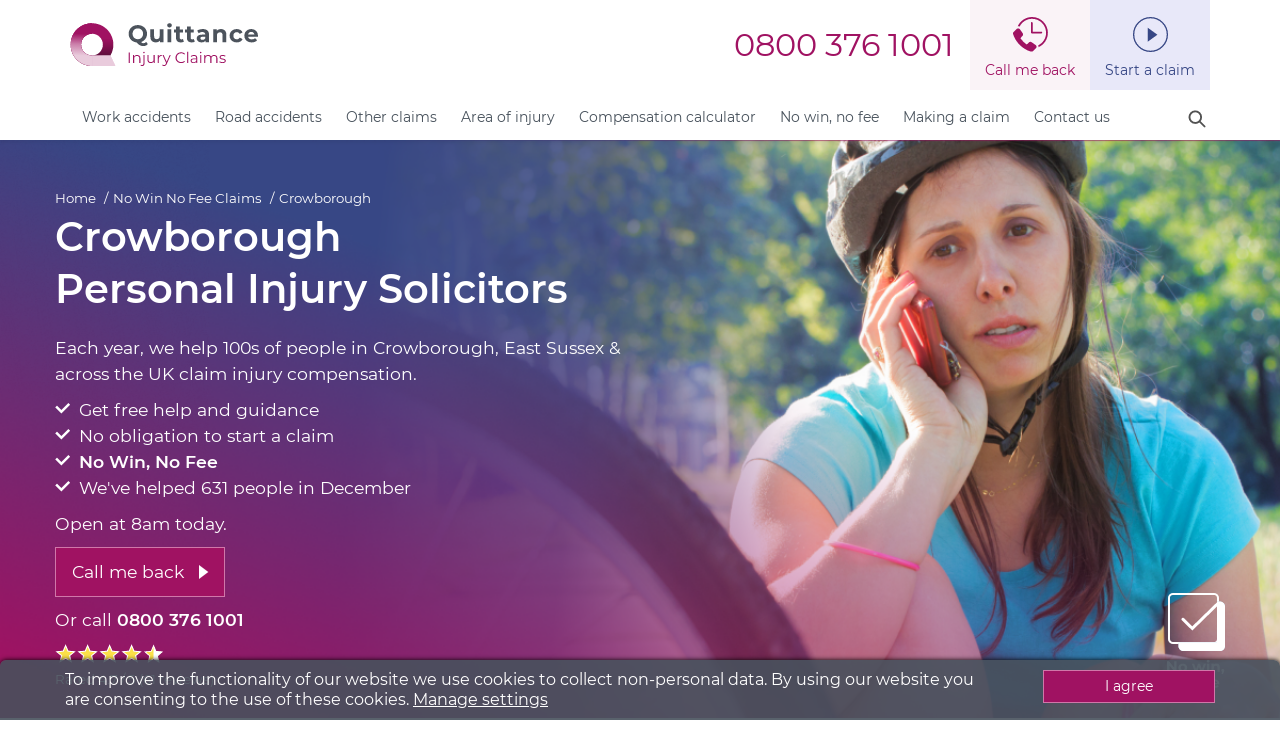

--- FILE ---
content_type: text/html; charset=UTF-8
request_url: https://www.quittance.co.uk/personal-injury-solicitors/crowborough
body_size: 20424
content:


    <!DOCTYPE html>

    <html lang="en-GB">

    <head>

        <title>Crowborough Personal Injury Solicitors | No Win No Fee</title><meta name="description" content="No Win, No Fee Crowborough Personal Injury Solicitors. Calculate your claim online or speak to a solicitor now. Open 7 days til late." />
        <meta charset="UTF-8">

        <meta http-equiv="X-UA-Compatible" content="IE=edge">

        <meta name="viewport" content="width=device-width, initial-scale=1">

        <meta name="MobileOptimized" content="width">

        <meta name="HandheldFriendly" content="true">

        <meta name="keywords" content=""/>

        <meta property="og:site_name" content="Quittance Injury Claims"/>

        <meta property="og:type" content="article"/>

        <meta property="og:url" content="https://www.quittance.co.uk/personal-injury-solicitors/crowborough"/>

        <meta property="og:title" content="Crowborough Personal Injury Solicitors | No Win No Fee | Quittance Injury Claims"/>

        <meta property="og:image" content="https://imagedelivery.net/EB5Z1wzvhujPC63Yz2YYkw/acfda942-d9d9-4af0-ba3f-710104857100/public">
        <meta name="twitter:card" content="summary"/>

        <meta name="twitter:url" content="https://www.quittance.co.uk/personal-injury-solicitors/crowborough"/>

        <meta name="twitter:title" content="Crowborough Personal Injury Solicitors | No Win No Fee | Quittance Injury Claims"/>

        <meta name="twitter:image" content="https://imagedelivery.net/EB5Z1wzvhujPC63Yz2YYkw/acfda942-d9d9-4af0-ba3f-710104857100/public">
        <meta itemprop="name" content="Crowborough Personal Injury Solicitors | No Win No Fee"/>

        <meta name="theme-color" content="#424B50">

        <link rel="canonical" href="https://www.quittance.co.uk/personal-injury-solicitors/crowborough">

        <link rel="shortlink" href="https://www.quittance.co.uk/personal-injury-solicitors/crowborough">

        <link rel="manifest" href="/themes/quittance/manifest.json"/>


        
				<link rel="preload" href="/themes/quittance/fonts/montserrat/montserrat-v12-latin-regular.woff2" crossorigin="anonymous" as="font" type="font/woff2">
				<link rel="preload" href="/themes/quittance/fonts/montserrat/montserrat-v12-latin-600.woff2" crossorigin="anonymous" as="font" type="font/woff2">
				<link rel="preload" href="/themes/quittance/fonts/roboto/roboto-v18-latin-regular.woff2" crossorigin="anonymous" as="font" type="font/woff2">
				<link rel="preload" href="/themes/quittance/fonts/roboto/roboto-v18-latin-700.woff2" crossorigin="anonymous" as="font" type="font/woff2">
				<link rel="stylesheet" type="text/css" href="/themes/quittance/css/style-boot-min.css" media="screen,print"><link rel="stylesheet" type="text/css" href="/themes/quittance/css/style-top-min.css" media="screen,print"><link rel="stylesheet" type="text/css" href="/themes/quittance/css/new-style-min.css" media="screen,print"><link rel="stylesheet" href="/themes/quittance/css/navbar-min.css">

        <link rel="icon" href="/themes/quittance/assets/favicon.ico" type="image/x-icon"/>

        <link rel="shortcut icon" href="/themes/quittance/assets/favicon.ico"
              type="image/x-icon"/>


        <meta name="google-site-verification" content="BY_FVCLwrZ1gY3jVIVrXaBkTIN2umFk56dauGn9rC5I"/>

        <meta name="ahrefs-site-verification"
              content="e09ff9345ce8a07f8203e034e87765bbb8aac1fc5319cc5ca29414c6ec6b8e0a">

        <meta name="google-site-verification" content="rBRI9QXnPJnJP5aCOKe6cXfZILAVMoAEJVk1NI9eg6o"/>

        <meta name="msvalidate.01" content="B1B90DED204ACEB1968D3C077F05D709"/>


        <script type="application/ld+json">{ "@context" : "http://schema.org/", "@type" : "Product", "name" : "Legal Advice", "aggregateRating" : { "@type" : "AggregateRating", "ratingValue" : "4.7", "bestRating" : "5", "worstRating" : "1", "reviewCount" : "61" } }</script><script type="application/ld+json">
        {
        "@context": "http://schema.org",
        "@type": "Article",
        "mainEntityOfPage": {
            "@type": "WebPage",
            "@id": "https://www.quittance.co.uk/personal-injury-solicitors/crowborough",
            "url": "https://www.quittance.co.uk/personal-injury-solicitors/crowborough",
            "description": "No Win, No Fee Crowborough Personal Injury Solicitors. Calculate your claim online or speak to a solicitor now. Open 7 days til late.",
            "inLanguage": "en-GB"
        },
        "headline": "Crowborough Personal Injury Solicitors | No Win No Fee",
        "name": "Crowborough Personal Injury Solicitors | No Win No Fee","image": "https://imagedelivery.net/EB5Z1wzvhujPC63Yz2YYkw/acfda942-d9d9-4af0-ba3f-710104857100/public","datePublished": "2016-09-16T03:10:24+01:00",
        "dateModified": "2022-07-07T15:00:51+01:00","inLanguage": "en-GB","author": {
                "@type": "Person",
                "@id": "https://www.quittance.co.uk/panel/howard-willis",
                "name": "Howard Willis","jobTitle": "Solicitor","url": "https://www.quittance.co.uk/panel/howard-willis","sameAs": ["https://solicitors.lawsociety.org.uk/person/24491/howard-john-willis"],"image": "https://imagedelivery.net/EB5Z1wzvhujPC63Yz2YYkw/89a00246-27ca-46ac-cca2-3408c0bc8300/720InlineArticleImage"
            },"publisher": {
            "@type": "Organization",
            "name": "Quittance Injury Claims",
            "logo": {
            "@type": "ImageObject",
            "url": "https://www.quittance.co.uk/themes/quittance/newcolassets/quittance-legal-logo-22-lg.svg"
            }
        }
        }
    </script>
        

<!-- Start VWO Async SmartCode -->
<link rel="preconnect" href="https://dev.visualwebsiteoptimizer.com" />
<script type='text/javascript' id='vwoCode'>
window._vwo_code || (function() {
var account_id=762425,
version=2.1,
settings_tolerance=2000,
hide_element='body',
hide_element_style = 'opacity:0 !important;filter:alpha(opacity=0) !important;background:none !important;transition:none !important;',
/* DO NOT EDIT BELOW THIS LINE */
f=false,w=window,d=document,v=d.querySelector('#vwoCode'),cK='_vwo_'+account_id+'_settings',cc={};try{var c=JSON.parse(localStorage.getItem('_vwo_'+account_id+'_config'));cc=c&&typeof c==='object'?c:{}}catch(e){}var stT=cc.stT==='session'?w.sessionStorage:w.localStorage;code={nonce:v&&v.nonce,use_existing_jquery:function(){return typeof use_existing_jquery!=='undefined'?use_existing_jquery:undefined},library_tolerance:function(){return typeof library_tolerance!=='undefined'?library_tolerance:undefined},settings_tolerance:function(){return cc.sT||settings_tolerance},hide_element_style:function(){return'{'+(cc.hES||hide_element_style)+'}'},hide_element:function(){if(performance.getEntriesByName('first-contentful-paint')[0]){return''}return typeof cc.hE==='string'?cc.hE:hide_element},getVersion:function(){return version},finish:function(e){if(!f){f=true;var t=d.getElementById('_vis_opt_path_hides');if(t)t.parentNode.removeChild(t);if(e)(new Image).src='https://dev.visualwebsiteoptimizer.com/ee.gif?a='+account_id+e}},finished:function(){return f},addScript:function(e){var t=d.createElement('script');t.type='text/javascript';if(e.src){t.src=e.src}else{t.text=e.text}v&&t.setAttribute('nonce',v.nonce);d.getElementsByTagName('head')[0].appendChild(t)},load:function(e,t){var n=this.getSettings(),i=d.createElement('script'),r=this;t=t||{};if(n){i.textContent=n;d.getElementsByTagName('head')[0].appendChild(i);if(!w.VWO||VWO.caE){stT.removeItem(cK);r.load(e)}}else{var o=new XMLHttpRequest;o.open('GET',e,true);o.withCredentials=!t.dSC;o.responseType=t.responseType||'text';o.onload=function(){if(t.onloadCb){return t.onloadCb(o,e)}if(o.status===200||o.status===304){_vwo_code.addScript({text:o.responseText})}else{_vwo_code.finish('&e=loading_failure:'+e)}};o.onerror=function(){if(t.onerrorCb){return t.onerrorCb(e)}_vwo_code.finish('&e=loading_failure:'+e)};o.send()}},getSettings:function(){try{var e=stT.getItem(cK);if(!e){return}e=JSON.parse(e);if(Date.now()>e.e){stT.removeItem(cK);return}return e.s}catch(e){return}},init:function(){if(d.URL.indexOf('__vwo_disable__')>-1)return;var e=this.settings_tolerance();w._vwo_settings_timer=setTimeout(function(){_vwo_code.finish();stT.removeItem(cK)},e);var t;if(this.hide_element()!=='body'){t=d.createElement('style');var n=this.hide_element(),i=n?n+this.hide_element_style():'',r=d.getElementsByTagName('head')[0];t.setAttribute('id','_vis_opt_path_hides');v&&t.setAttribute('nonce',v.nonce);t.setAttribute('type','text/css');if(t.styleSheet)t.styleSheet.cssText=i;else t.appendChild(d.createTextNode(i));r.appendChild(t)}else{t=d.getElementsByTagName('head')[0];var i=d.createElement('div');i.style.cssText='z-index: 2147483647 !important;position: fixed !important;left: 0 !important;top: 0 !important;width: 100% !important;height: 100% !important;background: white !important;';i.setAttribute('id','_vis_opt_path_hides');i.classList.add('_vis_hide_layer');t.parentNode.insertBefore(i,t.nextSibling)}var o=window._vis_opt_url||d.URL,s='https://dev.visualwebsiteoptimizer.com/j.php?a='+account_id+'&u='+encodeURIComponent(o)+'&vn='+version;if(w.location.search.indexOf('_vwo_xhr')!==-1){this.addScript({src:s})}else{this.load(s+'&x=true')}}};w._vwo_code=code;code.init();})();
</script>
<!-- End VWO Async SmartCode -->
    </head>


    

    <body id="page-488"
          class="page-488 page-type-pilocal page-ck- new-lp show-sub-nav pgsv-2"
          tvr="">

    

        <div id="navbar-wrapper">
            <div id="navbar-brand-mobile-info">
                <div class="content-wrapper">
                    <div id="navbar-brand-mobile">
                        <div class="navbar-brand-wrapper">
                        <a title="Quittance Injury Claims home page" href="/">
                            <img alt="Quittance Injury Claims logo" src="/themes/quittance/assets/logo-quittance-injury-claims.svg">
                        </a>
                        </div>
                        <a style="border: none;font-size:10px;line-height:12px;text-align:center;" href="tel:08003761001" id="navbar-mobile-phone" title="Call Quittance"><svg class="qui-icon" role="img" viewBox="0 0 100 100" version="1.1" xmlns="http://www.w3.org/2000/svg" fill="none">
        <path d="M 25 10 L 42 31 L 35 40 C 42 51 49 58 56 63 L 66 56 L 86 74 C 70 90 68 89 60 84 C 40 70 31 60 15 37 C 8 25 9 23 25 10 Z" class="qui-icon-line-item"/>
    </svg><span style="display:block;">Call Free</span></a>
                        <div class="navbar-mobile" style="font-size:10px;line-height:12px;text-align:center;padding:0 5px 0 0;"><svg class="qui-icon qui-icon-burger" viewBox="0 0 56 56" fill="none" xmlns="http://www.w3.org/2000/svg">
    <path d="M0 4H56" class="qui-icon-line-item" id="hamburger-bun-top"/>
    <path d="M0 27H56" class="qui-icon-line-item" id="hamburger-meat"/>
    <path d="M0 54H56" class="qui-icon-line-item" id="hamburger-bun-bottom"/>
    </svg><span style="display:block;">Menu</span></div>
                    </div>
                    <div class="navbar-info">
                        <div id="navbar-times-phone">
                            <a class="phn-var" href="tel:08003761001" id="navbar-phone">0800 376 1001</a>
                        </div>
                        <div class="mast-btn trkthis" id="navbar-callback-button">Call me back</div>
                        <a class="trkthis" href="/start-an-injury-claim" id="navbar-startclaim-button">Start a claim</a>
                    </div>
                </div>
            </div>
            <nav id="navbar">
                <div id="navbar-menu">
                <div class="content-wrapper">
                    <div id="navbar-menu-inner">
                        <div>
                            <ul class="nav-list">
                            <li><a class="nav-link top-level-nav has-mega expanding-link" data-control="wo" data-second="Accident at work claims" data-title="Or select from:" href="/personal-injury-compensation/accident-at-work-claims">Work accidents</a></li><li><a class="nav-link top-level-nav has-mega expanding-link" data-control="rd" data-second="Road accident claims" href="/personal-injury-compensation/road-traffic-accident-claims">Road accidents</a></li><li><a class="nav-link top-level-nav has-mega expanding-link" data-control="ot" data-second="No Win No Fee Injury Claim Solicitors" href="/no-win-no-fee-injury-compensation-claims-solicitors">Other claims</a></li><li><a class="nav-link top-level-nav has-mega expanding-link" data-control="in" data-second="Area of injury" href="/personal-injury/advice/injury">Area of injury</a></li><li><a class="nav-link top-level-nav has-no-mega" data-control="calc" href="/personal-injury-compensation-claims-calculator">Compensation calculator</a></li><li><a class="nav-link top-level-nav has-no-mega" data-control="nwnf" href="/no-win-no-fee-injury-compensation-claims-solicitors">No win, no fee</a></li><li><a class="nav-link top-level-nav has-mega expanding-link" data-control="mc" data-second="Making a claim" href="/personal-injury/advice/general/what-is-the-personal-injury-claims-process">Making a claim</a></li><li><a class="nav-link top-level-nav has-no-mega" data-control="cu" href="/contact-us">Contact us</a></li>
                            </ul>
                            <a class="hidden-xs" title="Search the Quittance website" id="navbar-search" href="/search"><svg class="qui-icon" width="29" height="29" viewBox="0 0 29 29" fill="none" xmlns="http://www.w3.org/2000/svg">
    <path d="M12.6558 12.4962L22.6723 22.5127" stroke="#525252" stroke-width="2.2" stroke-linecap="round"/>
    <circle cx="11.9439" cy="11.7845" r="6.75972" transform="rotate(-45 11.9439 11.7845)" fill="white" stroke="#525252" stroke-width="2.2"/>
    </svg>
    </a>
                        </div>
                    </div>
                </div>
                </div>
                <div id="navbar-menu-mega">
                    <div class="content-wrapper">
                        <div class="type-wo"><div class="columns mega-row"><div><span class="h3">Have you been injured in a work accident?</span>
                                    <div class="nav-intro">
                                        <p>Find out if you can make a no win, no fee claim, and how much compensation you could receive.</p>
                                        <a href="/personal-injury-compensation/accident-at-work-claims" class="btn-primary btn btn-outline btn-arrow btn-red btn-small">Accident at work claims</a>
                                    </div>
                                    <div class="nav-ctas">
                                        <p><b class="redtext nowrap fs16"><a href="tel:08003761001">Call 0800 376 1001</a></b></p>
                                    </div></div><div><span class="h3">Work accident claim FAQs</span><ul class="nav-list"><li><a href="/personal-injury-compensation/accident-at-work-claims#caniclaim" class="nav-link">Can I claim for an accident at work</a></li><li><a href="/personal-injury-compensation/accident-at-work-claims#howmuchcaniclaim" class="nav-link">How much can I claim for a work accident?</a></li><li><a href="/personal-injury-compensation/accident-at-work-claims#startaclaim" class="nav-link">Start a work accident claim</a></li><li><a href="/personal-injury/advice/work" class="nav-link">More FAQs</a></li></ul></div><div><span class="h3">Workplaces</span><ul class="nav-list"><li><a href="/personal-injury-compensation/accident-at-work-claims/building-site-accident" class="nav-link">Building site accident claims</a></li><li><a href="/personal-injury-compensation/accident-at-work-claims/farming-and-agricultural-injury" class="nav-link">Farm accident claims</a></li><li><a href="/personal-injury-compensation/accident-at-work-claims/factory-accident" class="nav-link">Factory accident claims</a></li><li><a href="/personal-injury-compensation/accident-at-work-claims/warehouse-accident" class="nav-link">Warehouse accident claims</a></li><li><a href="/personal-injury-compensation/accident-at-work-claims/catering-accident" class="nav-link">Catering accident claims</a></li><li><a href="/personal-injury-compensation/accident-at-work-claims/garage-and-motor-repair-accident" class="nav-link">Garage accident claims</a></li><li><a href="/personal-injury-compensation/accident-at-work-claims/retail-staff-injured-at-work" class="nav-link">Retail accident claims</a></li><li><a href="/personal-injury/advice/work#subtitle-4867" class="nav-link">See more</a></li></ul></div><div><span class="h3">Workplace injuries</span><ul class="nav-list"><li><a href="/personal-injury-compensation/accident-at-work-claims/manual-handling-accident" class="nav-link">Manual handling injury claims</a></li><li><a href="/personal-injury-compensation/slips-and-trips-claims" class="nav-link">Slip, trip and fall claims</a></li><li><a href="/personal-injury-compensation/accident-at-work-claims/inadequate-protective-equipment" class="nav-link">Inadequate PPE</a></li><li><a href="/personal-injury/advice/work-accident/how-to-make-a-defective-or-faulty-work-equipment-injury-claim" class="nav-link">Defective equipment</a></li><li><a href="/personal-injury-compensation/accident-at-work-claims/dangerous-machinery-work-accident" class="nav-link">Dangerous machinery claims</a></li><li><a href="/personal-injury-compensation/accident-at-work-claims/forklift-truck-accident" class="nav-link">Forklift accident claims</a></li><li><a href="/personal-injury-compensation/accident-at-work-claims/scaffolding-accident" class="nav-link">Scaffolding accident claims</a></li><li><a href="/personal-injury/advice/work#subtitle-4868" class="nav-link">See more</a></li></ul></div></div><div class="mega-row"><div class="columns align-center flex-basis-auto mega-padded-top">
                    <div class="text-center mega-border-right">
                        <p>Find out about <br><b class="redtext nowrap"><a href="/no-win-no-fee-injury-compensation-claims-solicitors">No Win, No Fee</a></b></p>
                    </div>
                    <div class="text-center mega-border-right">
                        <p><a class="btn-primary btn btn-outline btn-arrow btn-red btn-small" href="/personal-injury-compensation-claims-calculator">Claims Calculator</a></p>
                    </div>
                    <div class="text-center">
                        <p><a href="/search">Search all accidents and injuries</a></p>
                    </div>
                </div></div></div><div class="type-rd"><div class="columns mega-row"><div><span class="h3">Road accident claim FAQs</span><ul class="nav-list"><li><a href="/personal-injury-compensation/road-traffic-accident-claims" class="nav-link">Road accident injury claims</a></li><li><a href="/personal-injury-compensation/road-traffic-accident-claims#caniclaim" class="nav-link">Can I claim for a road accident</a></li><li><a href="/personal-injury-compensation/road-traffic-accident-claims#howmuchcaniclaim" class="nav-link">How much can I claim for a road accident?</a></li><li><a href="/personal-injury-compensation/road-traffic-accident-claims#startaclaim" class="nav-link">Start a road accident claim</a></li><li><a href="/personal-injury/advice/road" class="nav-link">More FAQs</a></li></ul></div><div><span class="h3">Car accidents</span><ul class="nav-list"><li><a href="/personal-injury-compensation/road-traffic-accident-claims" class="nav-link">Car accident claims</a></li><li><a href="/personal-injury-compensation/road-traffic-accident-claims/car-passenger-accident" class="nav-link">Passenger accident claims</a></li><li><a href="/personal-injury/advice/road-accident/rear-end-shunt-road-injury-how-much-can-i-claim" class="nav-link">Rear-end shunt claims</a></li><li><a href="/personal-injury-compensation/road-traffic-accident-claims/taxi-accident" class="nav-link">Taxi accident claims</a></li><li><a href="/personal-injury-compensation/whiplash-claims" class="nav-link">Whiplash claims</a></li><li><a href="/personal-injury/advice/road#subtitle-4864" class="nav-link">See more</a></li></ul></div><div><span class="h3">Bike accidents</span><ul class="nav-list"><li><a href="/personal-injury-compensation/road-traffic-accident-claims/cycling-accident" class="nav-link">Cycle accident claims</a></li><li><a href="/personal-injury-compensation/road-traffic-accident-claims/motorcycle-accident" class="nav-link">Motorcycle accident claims</a></li><li><a href="/personal-injury-compensation/road-traffic-accident-claims/pothole-accident" class="nav-link">Pothole accidents</a></li><li><a href="/personal-injury/advice/road-accident/can-i-make-a-claim-if-the-other-driver-is-untraceable" class="nav-link">Hit and run accidents</a></li><li><a href="/personal-injury/advice/cycling-accident/advice-for-cyclists-hit-by-opened-car-doors" class="nav-link">Hit by a car door</a></li><li><a href="/personal-injury/advice/road#subtitle-4865" class="nav-link">See more</a></li></ul></div><div><span class="h3">Other road users</span><ul class="nav-list"><li><a href="/personal-injury-compensation/pedestrian-accident-claims" class="nav-link">Pedestrian accident claims</a></li><li><a href="/personal-injury-compensation/road-traffic-accident-claims/lorry-and-hgv-accident" class="nav-link">HGV accident claims</a></li><li><a href="/personal-injury-compensation/road-traffic-accident-claims/bus-or-coach-accident-claims" class="nav-link">Bus accident</a></li><li><a href="/personal-injury-compensation/road-traffic-accident-claims/public-transport-accident" class="nav-link">Public transport injury claims</a></li><li><a href="/personal-injury-compensation/road-traffic-accident-claims/electric-scooter-injury-claims" class="nav-link">E-scooter injury claims</a></li><li><a href="/personal-injury/advice/road#subtitle-4866" class="nav-link">See more</a></li></ul></div></div><div class="mega-row"><div class="columns align-center flex-basis-auto mega-padded-top">
                    <div class="text-center mega-border-right">
                        <p>Find out about <br><b class="redtext nowrap"><a href="/no-win-no-fee-injury-compensation-claims-solicitors">No Win, No Fee</a></b></p>
                    </div>
                    <div class="text-center mega-border-right">
                        <p><a class="btn-primary btn btn-outline btn-arrow btn-red btn-small" href="/personal-injury-compensation-claims-calculator">Claims Calculator</a></p>
                    </div>
                    <div class="text-center">
                        <p><a href="/search">Search all accidents and injuries</a></p>
                    </div>
                </div></div></div><div class="type-ot"><div class="columns mega-row"><div><span class="h3">How did your injury happen?</span><div class="nav-intro">
                                        <p>The claims process will depend on where and how you were injured.</p>
                                        <a href="/personal-injury-compensation/accident-in-a-public-place-claims" class="btn-primary btn btn-outline btn-arrow btn-red btn-small">Public place accidents</a>
                                        <a href="/personal-injury-compensation/clinical-and-medical-negligence-claims" class="btn-primary btn btn-outline btn-arrow btn-red btn-small">Medical negligence</a>
                                        <a href="/personal-injury-compensation/accident-at-work-claims" class="btn-primary btn btn-outline btn-arrow btn-red btn-small">Work accidents</a>
                                        <a href="/personal-injury-compensation/road-traffic-accident-claims" class="btn-primary btn btn-outline btn-arrow btn-red btn-small">Road accidents</a>
                                    </div>    
                                    <div class="nav-ctas">
                                        <p><b class="redtext nowrap fs16"><a href="tel:08003761001">Call 0800 376 1001</a></b></p>
                                    </div></div><div><span class="h3">Accidents in public</span><ul class="nav-list"><li><a href="/personal-injury-compensation/accident-in-a-public-place-claims" class="nav-link">Public place accident claims</a></li><li><a href="/personal-injury-compensation/accident-in-a-public-place-claims/supermarket-accident" class="nav-link">Supermarket accident claims</a></li><li><a href="/personal-injury-compensation/holiday-accidents-or-illness-claims" class="nav-link">Holiday injury claims</a></li><li><a href="/personal-injury/advice/public-place/how-do-i-make-an-injury-claim-against-the-local-council" class="nav-link">Claims against the council</a></li><li><a href="/personal-injury-compensation/accidents-involving-children-claims" class="nav-link">Child injury claims</a></li><li><a href="/personal-injury-compensation/slips-and-trips-claims" class="nav-link">Slips and trips</a></li><li><a href="/personal-injury/advice/public" class="nav-link">See more</a></li></ul></div><div><span class="h3">Medical negligence</span><ul class="nav-list"><li><a href="/personal-injury-compensation/clinical-and-medical-negligence-claims" class="nav-link">Clinical negligence</a></li><li><a href="/personal-injury-compensation/clinical-and-medical-negligence-claims/gp-negligence" class="nav-link">GP negligence</a></li><li><a href="/personal-injury-compensation/clinical-and-medical-negligence-claims/hospital-negligence-and-neglect" class="nav-link">Hospital negligence</a></li><li><a href="/personal-injury/advice/clinical-negligence/nhs-medical-negligence-how-do-i-claim-nhs-compensation" class="nav-link">NHS negligence</a></li><li><a href="/personal-injury-compensation/clinical-and-medical-negligence-claims/birth-injury" class="nav-link">Birth injury claims</a></li><li><a href="/personal-injury-compensation/clinical-and-medical-negligence-claims/surgical-error" class="nav-link">Surgical negligence</a></li><li><a href="/personal-injury-compensation/clinical-and-medical-negligence-claims/misdiagnosis" class="nav-link">Misdiagnosis claims</a></li><li><a href="/personal-injury/advice/medical#subtitle-3975" class="nav-link">See more</a></li></ul></div><div><span class="h3">Professions</span><ul class="nav-list"><li><a href="/personal-injury-compensation/clinical-and-medical-negligence-claims/dental-negligence" class="nav-link">Dental negligence</a></li><li><a href="/personal-injury-compensation/clinical-and-medical-negligence-claims/cosmetic-surgery" class="nav-link">Cosmetic surgery claims</a></li><li><a href="/personal-injury-compensation/clinical-and-medical-negligence-claims/beauty-treatments" class="nav-link">Beauty treatments claims</a></li><li><a href="/personal-injury-compensation/clinical-and-medical-negligence-claims/optician-negligence" class="nav-link">Optician negligence</a></li><li><a href="/personal-injury-compensation/clinical-and-medical-negligence-claims/care-home-injury" class="nav-link">Care home negligence</a></li><li><a href="/personal-injury-compensation/clinical-and-medical-negligence-claims/medication-error-claims" class="nav-link">Prescription error</a></li><li><a href="/personal-injury-compensation/occupiers-liability-claims/tattoo-injury-claims" class="nav-link">Tattoo injury claims</a></li><li><a href="/personal-injury/advice/other#subtitle-4869" class="nav-link">See more</a></li></ul></div></div><div class="mega-row"><div class="columns align-center flex-basis-auto mega-padded-top">
                    <div class="text-center mega-border-right">
                        <p>Find out about <br><b class="redtext nowrap"><a href="/no-win-no-fee-injury-compensation-claims-solicitors">No Win, No Fee</a></b></p>
                    </div>
                    <div class="text-center mega-border-right">
                        <p><a class="btn-primary btn btn-outline btn-arrow btn-red btn-small" href="/personal-injury-compensation-claims-calculator">Claims Calculator</a></p>
                    </div>
                    <div class="text-center">
                        <p><a href="/search">Search all accidents and injuries</a></p>
                    </div>
                </div></div></div><div class="type-in"><div class="columns mega-row"><div><span class="h3">Your injury claim</span><div class="nav-intro">
                                        <p>Use our claims calculator to find out how much you could claim for your specific injury or illness:</p>
                                        <a href="/personal-injury-compensation-claims-calculator" class="btn-primary btn btn-outline btn-arrow btn-red btn-small">Injury calculator</a>
                                    </div>    
                                    <div class="nav-ctas">
                                        <p><b class="redtext nowrap fs16"><a href="tel:08003761001">Call 0800 376 1001</a></b></p>
                                    </div></div><div><span class="h3">Upper body</span><ul class="nav-list"><li><a href="/personal-injury-compensation/head-injury-claims" class="nav-link">Head injury claims</a></li><li><a href="/personal-injury-compensation/eye-injury-claims" class="nav-link">Eye injury claims</a></li><li><a href="/personal-injury-compensation/neck-injury-claims" class="nav-link">Neck injury claims</a></li><li><a href="/personal-injury-compensation/shoulder-injury-claims" class="nav-link">Shoulder injury claims</a></li><li><a href="/personal-injury-compensation/arm-injury-claims" class="nav-link">Arm injury claims</a></li><li><a href="/personal-injury-compensation/hand-injury-claims" class="nav-link">Hand injury claims</a></li><li><a href="/personal-injury-compensation/back-injury-claims" class="nav-link">Back &amp; spinal injury claims</a></li><li><a href="/personal-injury-compensation/chest-injury-claims" class="nav-link">Chest injury claims</a></li><li><a href="/personal-injury/advice/injury#subtitle-4871" class="nav-link">See more</a></li></ul></div><div><span class="h3">Lower body</span><ul class="nav-list"><li><a href="/personal-injury-compensation/hip-and-pelvis-injury-claims" class="nav-link">Hip &amp; pelvis injury claims</a></li><li><a href="/personal-injury-compensation/leg-injury-claims" class="nav-link">Leg injury claims</a></li><li><a href="/personal-injury-compensation/knee-injury-claims" class="nav-link">Knee injury claims</a></li><li><a href="/personal-injury-compensation/ankle-injury-claims" class="nav-link">Ankle injury claims</a></li><li><a href="/personal-injury-compensation/achilles-tendon-injury-claims" class="nav-link">Achilles tendon claims</a></li><li><a href="/personal-injury-compensation/foot-and-toe-injury-claims" class="nav-link">Foot &amp; toe injury claims</a></li><li><a href="/personal-injury/advice/injury#subtitle-4872" class="nav-link">See more</a></li></ul></div><div><span class="h3">Other injuries</span><ul class="nav-list"><li><a href="/personal-injury-compensation/food-poisoning-claims" class="nav-link">Food poisoning claims</a></li><li><a href="/personal-injury-compensation/noise-induced-hearing-loss-claims" class="nav-link">Hearing loss claims</a></li><li><a href="/personal-injury-compensation/fractured-or-broken-bone-claims" class="nav-link">Fracture claims</a></li><li><a href="/personal-injury-compensation/dislocation-injury-claims" class="nav-link">Dislocation claims</a></li><li><a href="/personal-injury-compensation/scar-claims" class="nav-link">Scar injury claims</a></li><li><a href="/personal-injury-compensation/burns-injury-claims" class="nav-link">Burn injury claims</a></li><li><a href="/personal-injury-compensation/amputation-claims" class="nav-link">Amputation claims</a></li><li><a href="/personal-injury-compensation/paralysis-claims" class="nav-link">Paralysis claims</a></li><li><a href="/personal-injury/advice/injury#subtitle-4874" class="nav-link">See more</a></li></ul></div></div><div class="mega-row"><div class="columns align-center flex-basis-auto mega-padded-top">
                    <div class="text-center mega-border-right">
                        <p>Find out about <br><b class="redtext nowrap"><a href="/no-win-no-fee-injury-compensation-claims-solicitors">No Win, No Fee</a></b></p>
                    </div>
                    <div class="text-center mega-border-right">
                        <p><a class="btn-primary btn btn-outline btn-arrow btn-red btn-small" href="/personal-injury-compensation-claims-calculator">Claims Calculator</a></p>
                    </div>
                    <div class="text-center">
                        <p><a href="/search">Search all accidents and injuries</a></p>
                    </div>
                </div></div></div><div class="type-mc"><div class="columns mega-row"><div><span class="h3">Making an injury claim</span><div class="nav-intro">
                                        <p>If you have been injured in an accident that was not your fault, we can help you make a compensation claim:</p>
                                        <a href="/personal-injury/advice/general/what-is-the-personal-injury-claims-process" class="btn-primary btn btn-outline btn-arrow btn-red btn-small">What is the claims process?</a>
                                    </div>    
                                    <div class="nav-ctas">
                                        <p><b class="redtext nowrap fs16"><a href="tel:08003761001">Call 0800 376 1001</a></b></p>
                                    </div></div><div><span class="h3">Injury claim FAQs</span><ul class="nav-list"><li><a href="/personal-injury/advice" class="nav-link">Help and advice</a></li><li><a href="/do-i-have-a-personal-injury-claim-simple-3-step-guide" class="nav-link">Can I claim?</a></li><li><a href="/personal-injury/advice/general/how-long-do-i-have-to-start-an-injury-claim-after-an-accident" class="nav-link">How long do I have to start a claim?</a></li><li><a href="/personal-injury/advice/general/what-is-the-personal-injury-claims-process" class="nav-link">What is the claims process?</a></li><li><a href="/personal-injury-compensation-claims-calculator" class="nav-link">How much can I claim?</a></li><li><a href="/no-win-no-fee-injury-compensation-claims-solicitors" class="nav-link">How does No Win, No Fee work?</a></li><li><a href="/start-an-injury-claim" class="nav-link">Start an injury claim</a></li><li><a href="/personal-injury/advice" class="nav-link">Read more FAQs</a></li></ul></div></div><div class="mega-row"><div class="columns align-center flex-basis-auto mega-padded-top">
                    <div class="text-center mega-border-right">
                        <p>Find out about <br><b class="redtext nowrap"><a href="/no-win-no-fee-injury-compensation-claims-solicitors">No Win, No Fee</a></b></p>
                    </div>
                    <div class="text-center mega-border-right">
                        <p><a class="btn-primary btn btn-outline btn-arrow btn-red btn-small" href="/personal-injury-compensation-claims-calculator">Claims Calculator</a></p>
                    </div>
                    <div class="text-center">
                        <p><a href="/search">Search all accidents and injuries</a></p>
                    </div>
                </div></div></div>
                    </div>
                </div>
            </nav>
        </div>
        <div id="navbar-blackout"></div>

<div id="mobile-bottom-bar">
    <div class="mbb-actions">
        <a href="tel:08003761001" id="speakexpert" title="Contact us" class="red-icon btn">
            <svg class="qui-icon" role="img" viewBox="0 0 100 100" version="1.1" xmlns="http://www.w3.org/2000/svg" fill="none">
        <path d="M 25 10 L 42 31 L 35 40 C 42 51 49 58 56 63 L 66 56 L 86 74 C 70 90 68 89 60 84 C 40 70 31 60 15 37 C 8 25 9 23 25 10 Z" class="qui-icon-line-item"/>
    </svg>            <span>
                <b>Start a No Win No Fee Claim</b>
            </span>
        </a>
    </div>
</div>


 
			<div id="cookie-popup" class="cookie-popup-wrapper cookie-popup-new">

				<div id="cookie-settings" class="cookie-settings whitetext">

					<div class="container p10">

						<span class="cookie-settings-close">x</span>
						<h3 class="bold mt0">Manage Cookie Settings</h3>
						<p>Our site uses cookies to help deliver a useful and secure user experience. Some are necessary for the site to function correctly. We also use anonymous cookies to analyse the speed and performance of the website and to improve functionality. You can accept or reject these below.</p>

						<p class="cookie-popup-type pt10"><b>Performance</b> <span class="cookie-popup-more-open">(read more)</span>
							<span id="cookie-popup-slider-perf" class="cookie-popup-slider cookie-popup-slider-active"></span>
						</p>
						<p class="cookie-popup-more">These cookies tell us how the site is used. This data is anonymous and helps us to improve the services we offer.</p>

						<p class="cookie-popup-type pt10"><b>Functionality</b> <span class="cookie-popup-more-open">(read more)</span>
							<span id="cookie-popup-slider-func" class="cookie-popup-slider cookie-popup-slider-active"></span>
						</p>
						<p class="cookie-popup-more">These cookies help us to test and improve the website, and ensures that the website remembers preferences and other accessibility options.</p>

						<p class="mt10 pt10">For more information about how cookies are used on our site, please see our <a class="whitetext" href="/cookies">cookie policy</a>.</p>

						<span id="cookie-popup-all" class="btn btn-red btn-primary w100p p10 mb10">I agree - Accept all and continue</span>
						<span id="cookie-popup-save" class="btn btn-green btn-primary w100p p10 clearfix">Save current settings and continue</span>

					</div>


				</div>
				<div class="cookie-popup clearfix">
					<div class="container">
						<div class="p10 row">
							<p class="whitetext m0">To improve the functionality of our website we use cookies to collect non-personal data. By using our website you are consenting to the use of these cookies. <span id="cookie-popup-more"><u>Manage settings</u></span></p>
							<span id="cookie-popup-okay" class="btn btn-red btn-primary w100p">I agree</span>
						</div>
					</div>
				</div>
				<div class="cookie-popup-mob p10 clearfix">
					<p class="mb0 flt-l">To improve your experience on this site, we use cookies. <span id="cookie-popup-more"><u>Manage settings</u></span></p>
					<span id="cookie-popup-okay-mob" class="btn btn-red btn-primary flt-r">I agree</span>
				</div>
			</div>


    

    

    <div class="main-container">

        <div class="block block-179"><div class="qui-local-lp-masthead" style="background-image: url(https://imagedelivery.net/EB5Z1wzvhujPC63Yz2YYkw/5ade13e2-91eb-4ee4-f38a-04f005e07600/public);">
                <div class="container">  
                  <div class="row">
                    <ul class="qui-breadcrumbs mont">
                      <li>
                        <a href="/">Home</a>
                      </li>
                      <li class="qui-breadcrumb-chevron"><a href="/no-win-no-fee-injury-compensation-claims-solicitors">No Win No Fee Claims</a></li>
                      <li>Crowborough</li>
                    </ul>
                    <div class="qui-pi-masthead clearfix">
                      <div class="qui-masthead-h1-wrapper" style="background-image: url(https://imagedelivery.net/EB5Z1wzvhujPC63Yz2YYkw/5ade13e2-91eb-4ee4-f38a-04f005e07600/public);">
                        <h1 class="qui-redtitle">Crowborough <br class="hidden-xs">Personal Injury Solicitors</h1>
                        <p class="">Each year, we help 100s of people in Crowborough, East Sussex &amp; across the UK claim injury compensation.</p>
                        <ul class="tick-list white-tick">
                          <li>Get free help and guidance</li>
                          <li class="hidden-xs">No obligation to start a claim</li>
                          <li><b>No Win, No Fee</b></li>
                          <li class="hidden visible-xs">631 helped in December</li>
                          <li class="hidden-xs">We've helped 631 people in December</li>
                        </ul>
                      </div>
                      <p class="redtext">Open at 8am today.</p>
  <span class="mast-btn btn btn-red btn-arrow btn-primary mb10">Call me back</span>
  <p>Or call <b><a href="tel:08003761001" class="no-un phn-var">0800 376 1001</a></b></p>
  <div class="mb30 review-stars"><div class="qui-review-stars">       
            <i class="star"></i>
            <i class="star"></i>
            <i class="star"></i>
            <i class="star"></i>
            <i class="star-half"></i>
        </div>
        <meta content="Quittance Injury Claims" itemprop="itemreviewed">
        <p class="review-stars-text small-print mb0">
            <meta content="1" itemprop="worstRating">
            Rated <meta itemprop="ratingValue" content="4.7">4.7 / 5<meta itemprop="bestRating" content="5"> (<a class="no-un new-darkgreytext" href="https://www.thegoodsolicitorguide.com/solicitor/quittance-personal-injury/7535" target="_blank" rel="nofollow noopener">61 reviews<meta itemprop="ratingCount" content="61"></a>)
        </p>
        <script type="application/ld+json">{"@context":"http://schema.org","@type":"Organization","name":"Quittance Injury Claims","url":"https://www.quittance.co.uk/personal-injury-solicitors","sameAs":["https://www.thegoodsolicitorguide.com/solicitor/quittance-personal-injury/7535","https://www.facebook.com/Quittance-Legal-Services-507713559625407/","https://x.com/QuittanceLegal","https://plus.google.com/115581576205384760274"],"aggregateRating":{"@type":"AggregateRating","ratingValue":"4.7","bestRating":"5","reviewCount":"61"}}</script></div>
                    </div>
                  </div>
                </div>
              </div></div><div class="block block-183"><article><div id="choose-a-legal-service" class="container">

            <div class="row pi-local-quick-answers text-center pi-local-sizing">

                <h2>We've successfully helped many Crowborough claimants <br>get the best legal advice</h2><p>Not every law firm is equally equipped to handle your case. We'll ensure you're matched with a solicitor from our panel who has the most relevant experience for your case.</p><p>Learn how selecting the right solicitor can impact whether your case is accepted and how much compensation you recieve.</p><p><a class="btn btn-redghost btn-arrow btn-primary mt20 hidden-xs" href=/personal-injury/advice/general/how-do-i-choose-the-best-injury-lawyer-for-my-claim>Why your choice of solicitor will affect the outcome of your injury claim</a></p>

                <a class="qui-btn btn btn-redghost btn-arrow btn-primary mt20 hidden visible-xs" href="/personal-injury/advice/general/how-do-i-choose-the-best-injury-lawyer-for-my-claim">Find out more</a>

                <h2 class="mt60">How did you get injured?</h2>

                <div class="pi-local-quick-answers-wrapper mt40 mb0"><a class="pi-local-quick-answer no-un" title="Road accident claims"  href="/personal-injury-compensation/road-traffic-accident-claims">
                            <img alt="Road accident icon" title="Road accident icon" src="/themes/quittance/newcolassets/accident-icons-road.svg">
                            <span>I had a <br class="hidden-xs">road accident</span>
                    </a><a class="pi-local-quick-answer no-un" title="Work accident claims"  href="/personal-injury-compensation/accident-at-work-claims">
                            <img alt="Work accident icon" title="Work accident icon" src="/themes/quittance/newcolassets/accident-icons-work.svg">
                            <span>I had a <br class="hidden-xs">work accident</span>
                    </a><a class="pi-local-quick-answer no-un" title="Medical negligence claims"  href="/personal-injury-compensation/clinical-and-medical-negligence-claims">
                            <img alt="Medical negligence icon" title="Medical negligence icon" src="/themes/quittance/newcolassets/accident-icons-med-neg.svg">
                            <span>Medical <br class="hidden-xs">negligence</span>
                    </a><a class="pi-local-quick-answer no-un" title="Public place accident claims"  href="/personal-injury-compensation/accident-in-a-public-place-claims">
                            <img alt="Public place accident icon" title="Public place accident icon" src="/themes/quittance/newcolassets/accident-icons-public-place.svg">
                            <span>In a <br>public place</span>
                    </a><a class="pi-local-quick-answer no-un" title="Other accident claims"  href="/search">
                            <img alt="Other accident icon" title="Other accident icon" src="/themes/quittance/newcolassets/accident-icons-other.svg">
                            <span>Other <br class="hidden-xs">accidents</span>
                    </a></div>

            </div>

        </div><div class="container-fluid" style="background: #ECF3F9;">
    <div class="pi-local-nwnf container">
        <div class="row pi-local-nwnf-inner">

            <div class="hp-nwnf-para">
                <div>

                    <img class="hidden visible-xs" style="width: 100px;margin: 0 auto 30px;" src="/themes/quittance/newcolassets/qui-icon-nwnf.svg">

                    <h2>No win, no fee injury claim solicitors</h2>

                    <p>With no win, no fee, you'll be represented by an expert solicitor with <b>no upfront cost</b> and nothing to pay if your claim is unsuccessful.</p>

                    <p>If you win your claim, your solicitor will receive a pre-agreed percentage of your compensation.</p>

                    <a class="btn btn-primary btn-redghost btn-arrow mb20" href="/no-win-no-fee-injury-compensation-claims-solicitors">How does no win, no fee work?</a>

                </div>

            </div>

            <div class="text-center hidden-xs">

                <img style="width:140px;margin-top:10px" src="/themes/quittance/newcolassets/qui-icon-nwnf.svg">

            </div>

        </div>
    </div>
        </div><div class="hp-calc-wrapper container-fluid">
            
            <div class="container">

                <div class="row whitetext hp-calc-wrapper-inner">
            
                    <div>
                        <img alt="Injury calculator start" src="/themes/quittance/newcolassets/mobile-calc-demo.png">
                    </div>

                    <div>
                        <div>
                            <h2>Find out how much you can claim</h2>
                            <p>Use our injury calculator to find out:</p>
                            <ul class="tick-list white-tick mt10 mb30">
                                <li>If you qualify to claim</li>
                                <li>How much you can claim</li>
                                <li>Other losses you can claim for</li>
                            </ul>
                            <a class="btn btn-primary btn-redghost btn-arrow mb20" href="/personal-injury-compensation-claims-calculator">How much can I claim?</a>
                        </div>
                    </div>
                

                </div>

            </div>

        </div><div class="making-a-claim-section">
            
            <div class="container">

                <div class="row text-center pi-local-sizing">

                    <h2>Find out how to make a claim</h2>

                    <p>With access to one of the largest solicitor networks in the UK, we'll help you understand your legal options and get the right legal advice for your injury claim.</p>

                    <div class="making-a-claim-wrapper"><a class="making-a-claim-btn no-un" title="Do I have a claim" href="/do-i-have-a-personal-injury-claim-simple-3-step-guide">
                        <img src="/themes/quittance/newcolassets/icon-question-purple.svg" alt="Phone icon">
                        <span>Do I have <br class="hidden-xs">a claim?</span>
                    </a><a class="making-a-claim-btn no-un" title="How much can I claim" href="/personal-injury-compensation-claims-calculator">
                        <img src="/themes/quittance/newcolassets/icon-calc-mini-blue.svg" alt="Phone icon">
                        <span>How much <br class="hidden-xs">can I claim?</span>
                    </a><a class="making-a-claim-btn no-un" title="What is the claim process" href="/personal-injury/advice/general/what-is-the-personal-injury-claims-process">
                        <img src="/themes/quittance/newcolassets/icon-checklist-darkgrey.svg" alt="Phone icon">
                        <span>What is the <br class="hidden-xs">claim process?</span>
                    </a><a class="making-a-claim-btn no-un" title="How does no win, no fee work" href="/no-win-no-fee-injury-compensation-claims-solicitors">
                        <img src="/themes/quittance/newcolassets/icon-nwnf-mini-lightblue.svg" alt="Phone icon">
                        <span>How does no win,<br class="hidden-xs"> no fee work?</span>
                    </a><a class="making-a-claim-btn no-un" title="Start my claim" href="/start-an-injury-claim">
                        <img src="/themes/quittance/newcolassets/icon-startclaim-blue.svg" alt="Phone icon">
                        <span>Start <br class="hidden-xs">my claim</span>
                    </a></div>

                </div>

            </div>

        </div><div class="pi-local-tellmemore container">

        <div class="row">
            <div class="text-center mb30">
            <h2>Learn about the claims process in Crowborough</h2>
            </div>
            <div class="col-sm-8" style="margin:40px auto 0;float:inherit;">
            <h3 class="collapse-h3">Crowborough road accident claims</h3><p> Government data reveals there were 1375 road accidents in East Sussex in 2021, including 1036 slight accidents, 321 accidents and 18 fatalities. Accidents in the Crowborough region in 2013 included traffic collisions on the single carriageway of the A26 and B2100 crossroads and on the single carriageway of the A26 and B2157 roundabout.</p><p>If you have been injured in <b>a road traffic accident that was not your fault in Crowborough,</b> or anywhere in England or Wales, you may be entitled to claim compensation. A compensation claim could be possible if you were injured as a:</p><ul><li>Driver or passenger in a car</li><li>Rider or pillion on a motorbike</li><li>Lorry, HGV or van driver or passenger</li><li>Public transport user (bus or taxi)</li><li>Cyclist or e-scooter rider</li><li>Pedestrian</li></ul><p>Regardless of whether you were injured in a cycling accident, or have been hurt in a car crash, our team are here. Our road accident compensation guide sets out what you need to know about how to get started.</p><p>Read more:</p><p><a title="Road accident compensation claims" href="/personal-injury-compensation/road-traffic-accident-claims">Road accident compensation claims</a></p>
            <h3 class="collapse-h3">Crowborough work accident claims</h3><p>East Sussex Health and Safety Executive data for 2021 revealed there were 375 non-fatal and 0 fatal work accidents. The injured worker was required to take 7 or more days off work in 265 cases.</p><p>If you've suffered an injury following an accident at work, you may be able to claim financial compensation.</p><p>All employers owe their workforce a duty of care. Whether you sustained an injury when working as a fitness trainer or a garage mechanic, our <b>work injury claim</b> guide explains your legal rights and how to start a successful compensation claim.</p><p>Read more:</p><p><a title="Work accident claims" href="/personal-injury-compensation/accident-at-work-claims">Work accident claims</a></p><h4>How common are work accidents in Crowborough?</h4><table><tr><th>HSE-reported work accidents in East Sussex</th><th>Reported Injuries</th></tr><tr><td>General</td><td>16%</td></tr><tr><td>Electric shock</td><td>1%</td></tr><tr><td>Machinery related injury</td><td>5%</td></tr><tr><td>Exposed to explosion</td><td>0%</td></tr><tr><td>Fire related (e.g. burns)</td><td>0%</td></tr><tr><td>Harmful substance exposure (e.g. toxic torts)</td><td>1%</td></tr><tr><td>Fall from height</td><td>9%</td></tr><tr><td>Animal related (e.g. serious cat scratches)</td><td>2%</td></tr><tr><td>Lifting and carrying</td><td>12%</td></tr><tr><td>Physical assault</td><td>3%</td></tr><tr><td>Slip, trip or fall (not from height)</td><td>36%</td></tr><tr><td>Struck against</td><td>5%</td></tr><tr><td>Hit by vehicle</td><td>2%</td></tr><tr><td>Struck by object</td><td>8%</td></tr><tr><td>Trapped by something collapsing</td><td>1%</td></tr></table>
            <h3 class="collapse-h3">Crowborough public place accident claims</h3><p>By law, an individual or organisation that owns or occupies a property has a responsibility for the safety of anyone who visits it.</p><p>Whether your accident occurred on a slippery floor at a supermarket or on a public footpath, and another party was to blame, you may be able to claim.</p><p>If you have suffered an injury as a result of an <b>accident in public,</b> we can help.</p><p>Read more:</p><p><a title="Public place accident claims" href="/personal-injury-compensation/accident-in-a-public-place-claims">Public place accident claims</a></p>
            <h3 class="collapse-h3">Crowborough clinical negligence claims</h3><p><b>Clinical negligence</b> describes when a person sustains an injury or illness as the result of the lack of care of a doctor, nurse or other health worker. If you have been affected by medical negligence, our panel of expert clinical negligence solicitors can help you make a claim against any of the private clinics and NHS trusts covering Crowborough, including Brighton and Sussex University Hospitals NHS Trust (Royal Sussex County Hospital, Eastern Road, Brighton, East Sussex).</p><p>Read more:</p>
<p><a title="Clinical negligence compensation claims" href="/personal-injury-compensation/clinical-and-medical-negligence-claims">Clinical negligence compensation claims</a></p>
            </div>
        </div>
        
    </div><div class="container-fluid new-lightcoral-bg text-center">
    <div class="container qui-local-faqs">
        <div class="row">

            <h2 class="mb30">FAQs</h2><div class="col-sm-6 text-left">
                <p class="arrow"><a href="/personal-injury/advice/general/do-i-need-to-use-a-local-personal-injury-solicitor">Do I need to use a local personal injury claim solicitor?</a></p><p class="arrow"><a href="/no-win-no-fee-injury-compensation-claims-solicitors">How does no win no fee work?</a></p><p class="arrow"><a href="/do-i-have-a-personal-injury-claim-simple-3-step-guide">Am I eligible to make a personal injury claim?</a></p><p class="arrow"><a href="/personal-injury/advice/general/what-is-the-personal-injury-claims-process">The injury claim process: a step-by-step guide</a></p><p class="arrow"><a href="/personal-injury-compensation-claims-calculator">How much compensation can I claim for an injury?</a></p><p class="arrow"><a href="/personal-injury/advice/general/can-i-claim-loss-of-earnings-when-making-a-personal-injury-claim">Claim injury compensation for lost earnings, overtime & more</a></p>
                </div><div class="col-sm-6 text-left">
                <p class="arrow"><a href="/personal-injury/advice/general/how-long-do-i-have-to-start-an-injury-claim-after-an-accident">What is the time limit for starting an injury claim?</a></p><p class="arrow"><a href="/personal-injury/advice/general/what-happens-during-a-medical-exam-for-an-injury-claim">What happens during a medical exam for an injury claim?</a></p><p class="arrow"><a href="/personal-injury/advice/general/will-my-injury-claim-go-to-court-and-what-if-it-does">How often do injury claims go to court and what if they do?</a></p><p class="arrow"><a href="/personal-injury/advice/general/what-evidence-do-i-need-to-make-an-injury-claim">What evidence do I need to claim injury compensation?</a></p><p class="arrow"><a href="/personal-injury/advice/general/what-can-i-claim-for-in-a-personal-injury-claim">Complete list of recoverable losses in a personal injury claim</a></p><p class="arrow"><a href="/personal-injury/advice/no-win-no-fee/can-i-get-legal-aid-for-a-personal-injury-claim">Can I get legal aid for a personal injury claim?</a></p>
                </div><a href="/personal-injury/advice" class="btn btn-primary btn-redghost btn-arrow mt30">See all FAQs</a></div>
        </div>
    </div><div class="container-fluid pi-start-a-claim">
        <div class="container">
            <div class="row pi-start-a-claim-inner">
                <div>
                    <div class="pi-start-a-claim-testimonial">
                        <h3 class="pi-start-a-claim-testimonial-text">...extremely kind,<br> courteous and empathetic.</h3>
    <p class="pi-start-a-claim-testimonial-reviewer">E. Liddle</p>
                    </div>
                </div>
                <div>
                    <div>
                        <h2>Start your no win, no fee claim</h2>
                        <p>Take the first step towards claiming your compensation. Call us for a free, confidential consultation with a friendly legal advisor.</p>
                        <ul class="text-left mt20 mb40 tick-list purple-tick">
                            <li>Tell us what happened</li>
                            <li>We'll explain your options</li>
                            <li>Get your questions answered</li>
                            <li>No pressure to start a claim</li>
                        </ul>
                        <p><a class="phn-var redtext" style="font-size: 32px;border: none;" href="tel:08003761001">0800 376 1001</a></p>
                        <p><p>Mon-Fri&nbsp;8am-9pm, Sat&nbsp;9am-6pm, Sun&nbsp;9:30am-5pm</p></p>
                        <p><span class="mast-btn btn btn-pink btn-primary btn-icon btn-icon-callback mb30 mt5">Or arrange a callback</span></p>
                        <div class="qui-review-stars">       
            <i class="star"></i>
            <i class="star"></i>
            <i class="star"></i>
            <i class="star"></i>
            <i class="star-half"></i>
        </div>
        <meta content="Quittance Injury Claims" itemprop="itemreviewed">
        <p class="review-stars-text small-print mb0">
            <meta content="1" itemprop="worstRating">
            Rated <meta itemprop="ratingValue" content="4.7">4.7 / 5<meta itemprop="bestRating" content="5"> (<a class="no-un new-darkgreytext" href="https://www.thegoodsolicitorguide.com/solicitor/quittance-personal-injury/7535" target="_blank" rel="nofollow noopener">61 reviews<meta itemprop="ratingCount" content="61"></a>)
        </p>
        <script type="application/ld+json">{"@context":"http://schema.org","@type":"Organization","name":"Quittance Injury Claims","url":"https://www.quittance.co.uk/personal-injury-solicitors","sameAs":["https://www.thegoodsolicitorguide.com/solicitor/quittance-personal-injury/7535","https://www.facebook.com/Quittance-Legal-Services-507713559625407/","https://x.com/QuittanceLegal","https://plus.google.com/115581576205384760274"],"aggregateRating":{"@type":"AggregateRating","ratingValue":"4.7","bestRating":"5","reviewCount":"61"}}</script>
                        <p>The Good Solictor Guide</p>
                    </div>
                </div>
            </div>
        </div>
    </div><div class="container-fluid new-lightgrey-bg">
        <div class="container qui-local-casestudies">
            <div class="row text-center">

                <h2>Case Studies</h2>

                <div class="qui-local-casestudy-wrapper"><a class="qui-local-casestudy no-un" href="/case-study/west-sussex-health-and-social-care-nhs-trust">
                            <h3 class="redtext">&pound; 14,000</h3>
                            <p>West Sussex Health & Social Care NHS Trust negligence claim</p>
                            <p class="new-darkgreytext">Compensation for negligent above the knee amputation</p>
                            <img alt="Arrow icon" src="https://www.quittance.co.uk/themes/quittance/newcolassets/arrow-purple.svg">
                         </a><a class="qui-local-casestudy no-un" href="/case-study/brighton-and-sussex-university-hospitals-nhs-trust">
                            <h3 class="redtext">&pound; 60,000</h3>
                            <p>Brighton & Sussex University Hospitals NHS Trust</p>
                            <p class="new-darkgreytext">Compensation for failure to diagnose cauda equina syndrome.</p>
                            <img alt="Arrow icon" src="https://www.quittance.co.uk/themes/quittance/newcolassets/arrow-purple.svg">
                         </a><a class="qui-local-casestudy no-un" href="/case-study/14-million-for-a-seriously-injured-motorcyclist">
                            <h3 class="redtext">&pound; 1.4 million</h3>
                            <p>Biker injured in collision with an oncoming car</p>
                            <p class="new-darkgreytext">Kevin Walker wins over £1.4m for seriously injured motorcyclist</p>
                            <img alt="Arrow icon" src="https://www.quittance.co.uk/themes/quittance/newcolassets/arrow-purple.svg">
                         </a></div>
            </div>
        </div>
    </div><div class="container-fluid">
        <div class="container qui-local-addresses">
            <div class="row text-center pi-local-sizing">

                <h2>Local support services</h2><p>Not sure about taking legal action? These local organisations can offer guidance on your rights, help with complaints, and provide independent advice for claimants in Crowborough.</p>

                <div class="qui-local-address-wrapper"><div class="qui-local-address">
                        <h3>Wealden (Crowborough) Citizens Advice</h3>
                        <p>Basepoint<br>Pine Grove<br>Crowborough<br>East Sussex<br>TN6 1DH</p><p class="redtext">0808 278 7811</p><p><a target="_blank" rel="noopener" href="http://www.wealdencitizensadvice.org.uk/">Website</a></p></div><div class="qui-local-address">
                        <h3>Wealden District Council</h3>
                        <p>Inglenook<br>Market Street<br>Hailsham<br>East Sussex<br>BN27 2AE</p><p class="redtext">01323 841702</p><p><a target="_blank" rel="noopener" href="http://www.rother.gov.uk">Website</a></p></div><div class="qui-local-address">
                        <h3>East Sussex Healthcare NHS Trust</h3>
                        <p>St. Annes House<br>729The Ridge<br>St. Leonards-on-Sea<br>East Sussex<br>TN37 7PT</p><p class="redtext">01424 755255</p><p><a target="_blank" rel="noopener" href="https://www.esht.nhs.uk">Website</a></p></div></div>

            </div>
        </div>
    </div></article></div>

        

        <div class="container">

            
            
            <div class="row">

                
                <div class="col-sm-12 main-content region">

                    
                        <div id="backtotop"></div>
                    </div>

                    

                        
                    </div>

                    
                </div>


                


                
                

            </div>

            <div class="prefooter region clearfix"><div class="block block-125"><div class="greybox"></div>

<div class="block-77-wrapper lp-quote-anchor cbf-alt">

  <div class="block-calc-inner white-bg p30 newcbform">

      <button class="close" id="lp-mast-close">

        <span>×</span>

      </button>

      <div class="">

        <h2 class="redtext mt0 mb20 bold">Call me back</h2>

        <div id="calc-form-callback-125" class="calculator-form-wrapper new-lightcoral-bg p30 mb0">

          <div class="block-arrangeacallback">

          <div class="">

              <div class="inlineform remote-form-box">



                <input type="hidden" class="form-control form-sid" id="form_sid_clbk-mast-alt" name="form_sid_clbk-mast-alt" value="QT-0000">

                <div class="remote-form-wrapper-iframe remote-form-box-hlcon">

                  <div class="remote-form-wrapper-spinner">
                    <div class="con-spinner con-spinner-grey"></div>
                  </div>

                  <div class="remote-form-iframe"></div>

                </div>



                <div class="remote-form-wrapper-oth">

                    <form class="new-callbackform callbackform" id="clbk-mast-alt" action="/arrange-a-callback/what-happens-next" method="post" accept-charset="UTF-8">



                      <input type="hidden" class="form-id" id="form_id_clbk-mast-alt" name="form_id" value="clbk-mast-alt">

                      <input type="hidden" class="form-chk" id="PNaWBtyoGp_clbk-mast-alt" name="PNaWBtyoGp_clbk-mast-alt" value="1768962674">



                      <input type="hidden" class="form-control" id="claim_type_clbk-mast-alt" name="claim_type_clbk-mast-alt" value="7">

                      <input type="hidden" class="form-control" id="claim_type_sub_clbk-mast-alt" name="claim_type_sub_clbk-mast-alt" value="0">

                      <input type="hidden" class="form-control" name="callbacktime_clbk-mast-alt" value="Choose">

                      <input type="hidden" class="form-control" name="day_to_call_clbk-mast-alt" value="0">

                      <input type="hidden" class="form-control" name="time_to_call_clbk-mast-alt" value="0">



                      

            <label class="" for="when_to_call_clbk-mast-alt" aria-label="When shall we call" id="when_to_call_clbk-mast-alt-label">Get FREE, no obligation advice</label>

            <div class="form-group cbf-shortselect">

                <label class="sr-only" for="when_to_call_clbk-mast-alt">Get FREE, no obligation advice</label>

                <select class="form-control" name="when_to_call_clbk-mast-alt" id="when_to_call_clbk-mast-alt">

                    <option value="0">When shall we call you?</option>

                    <option value="ASAP">ASAP</option><option value="In 15 mins (2:46)">In 15 mins (2:46)</option><option value="In 30 mins (3:01)">In 30 mins (3:01)</option><option value="In 1 hour (3:31)">In 1 hour (3:31)</option><option value="8:00">8:00</option><option value="8:30">8:30</option><option value="9:00">9:00</option><option value="9:30">9:30</option><option value="10:00">10:00</option><option value="10:30">10:30</option><option value="11:00">11:00</option><option value="11:30">11:30</option><option value="12:00">12:00</option><option value="12:30">12:30</option><option value="13:00">13:00</option><option value="13:30">13:30</option><option value="14:00">14:00</option><option value="14:30">14:30</option><option value="15:00">15:00</option><option value="15:30">15:30</option><option value="16:00">16:00</option><option value="16:30">16:30</option><option value="17:00">17:00</option><option value="17:30">17:30</option><option value="18:00">18:00</option><option value="18:30">18:30</option><option value="19:00">19:00</option><option value="19:30">19:30</option><option value="20:00">20:00</option><option value="20:30">20:30</option>

                </select>

            </div>



                      <div class="form-details">



                          <label class="cbf-details-header" for="details_clbk-mast-alt" aria-label="Your details" id="details_clbk-mast-alt-label">Your details</label>



                          <div class="form-group">

                            <label class="sr-only" for="fullname_clbk-mast-alt" aria-label="Name" id="fullname-label_clbk-mast-alt">Name*</label>

                            <input type="text" class="form-control" id="fullname_clbk-mast-alt" aria-label="Name" aria-labelledby="fullname-label_clbk-mast-alt" name="fullname_clbk-mast-alt" placeholder="Name">

                          </div>



                          <div class="form-group">

                            <label class="sr-only" for="phone"_clbk-mast-alt" aria-label="Phone" id="phone-label_clbk-mast-alt">Phone number*</label>

                            <input type="tel" class="form-control" id="phone_clbk-mast-alt" name="phone_clbk-mast-alt" aria-label="Phone" aria-labelledby="phone-label_clbk-mast-alt" placeholder="Phone">

                          </div>



                          <input type="hidden" class="form-control" id="service_type_clbk-mast-alt" name="service_type_clbk-mast-alt" value="0">



                      </div>



                      <div class="form-details">



                          <div class="tandcs-wrapper" id="tandcs-wrapper_clbk-mast-alt">

                              <div>

                                  <div class="form-group">

                                      <div class="tandcs-err" id="tandcs-err_clbk-mast-alt">

                                          <p class="small-print redtext">Please tick the box below to confirm that you have read and accept these terms</p>

                                      </div>

                                      <div class="tandcs-exwrapper">

                                        <div class="small-print-txt"></div>

                                        <input class="tandcs-check" type="checkbox" id="cc-confirm_clbk-mast-alt" name="cc-confirm_clbk-mast-alt" value="1" style="display:none;">

                                        <label class="small-print" for="cc-confirm_clbk-mast-alt"><span></span>I am happy for you to contact me. <i>We guarantee 100% privacy. We never share your data without your permission. Our <u><a class=" title="Read our privacy policy" target="_blank" href="/privacy-policy">privacy policy</a></u> explains how we protect your data.</i></label>

                                      </div>

                                  </div>

                              </div>

                          </div>



                      </div>



                      <span class="input-wrapper btn-icon btn-icon-callback">

                         <input class="btn btn-red btn-arrow btn-primary col-sm- btn-icon btn-icon-callback" id="edit-submit_clbk-mast-alt" name="op" value="Call me back" type="submit">

                      </span>

                    </form>



                  </div>



              </div>

          </div>

      </div>
        </div>

        <div class="clbk-phn-sec clbk-phn-sec-pi  clbk-phn-sec-show">

          <p class="fs16 mb20 mt10">or call FREE <b class="phn-var redtext">0800 376 1001</b></p>

          <p><b>We're open:</b><br>

            8am to 9pm Weekdays<br>

            9am to 6pm Saturday<br>

            9.30am to 5pm Sunday

          </p>

        </div>

        <div class="clbk-phn-sec clbk-phn-sec-con ">

          <p class="fs16 mb20 mt10">or call FREE <b class="phn-var redtext">0800 612 0377</b></p>

          <p><b>We're open:</b><br>

            9am to 8pm Weekdays<br>

            10am to 4pm Saturday &amp; Sunday

          </p>

        </div>

    </div>

  </div>

</div></div></div>
            <footer class="page-footer region"><div class="block block-67"><a title="Back to top of page" class="anchor-link btn-backtotop scrolltotop" id="scrolltotop" href="#scrollup"></a>

<div class="darkgreyback">

    <div class="container">

      <img alt="Quittance Injury Claims logo" src="/themes/quittance/assets/logo-quittance-injury-claims.svg">

       <div class="row mt40">

            <div class="col-sm-4">

            <span class="h3">Get in touch</span>

            <p>If you have any questions, or to speak to an expert about making a claim:</p>

<ul class="footer-contact">

    <li>Call FREE: <a href="tel: 0800 376 1001" class="phn-var"> 0800 376 1001</a></li>

    <li id="footer-hours">Mon-Fri: 8am to 8pm </li>

    <li>General enquiries: <a href="tel:08006127456" class="phn-var">0800 612 7456</a></li>
    <li>Email: <a href="mailto:client.services@quittance.co.uk">client.services@quittance.co.uk</a></li>

</ul>


                        
                        <p class="mt30">Quittance Injury Claims<br>

                          Northdown House<br>

                          11-21 Northdown Street<br>

                          London<br>

                          N1 9BN
                        </p>
                        <p>(By prior appointment)</p>

                        <script type='application/ld+json'>

                          {

                            "@context": "http://www.schema.org",

                            "@type": "Organization",

                            "name": "Quittance Injury Claims",

                            "url": "https://www.quittance.co.uk/",

                            "sameAs": [

                              "https://plus.google.com/115581576205384760274",

                              "https://x.com/QuittanceLegal",

                              "https://www.facebook.com/QuittanceLegal",

                              "https://www.thegoodsolicitorguide.com/solicitor/quittance-personal-injury/7535"

                            ],

                            "logo": "https://www.quittance.co.uk/themes/quittance/assets/sol-square-logo.png",

                            "address": {

                              "@type": "PostalAddress",

                              "streetAddress": "Northdown House, 11-21 Northdown Street",

                              "addressLocality": "London",

                              "addressRegion": "London",

                              "postalCode": "N1 9BN",

                              "addressCountry": "GB"

                            },

                            "contactPoint": {

                              "@type": "ContactPoint",

                              "telephone": "+44 (0)203 627 3079",

                              "contactType": "customer support"

                            }

                          }

                          </script>
          
            </div>





            <div class="col-sm-4">

            <span class="h3">Useful information</span>

<p>We have over 10 years experience of fighting for the best compensation outcomes for clients.</p>

<ul>
  <li><a href="/about-us">About us</a></li>
  <li><a href="/all-areas" title="Find information about claiming injury compensation in your area.">Injury claim solicitors near me</a></li>
  <li><a href="/personal-injury-compensation-claims-calculator">Injury compensation calculator</a></li>
  <li><a href="/meet-the-team">Meet the team</a></li>
  <li><a href="/personal-injury-solicitors-reviews">Reviews</a></li>
  <li><a href="/blog">Blog</a></li>
  <li><a href="/case-studies">Case studies</a></li>
  <li><a href="/personal-injury/advice">FAQs</a></li>
  <li><a href="/sitemap">Sitemap</a></li>
</ul>

<p class="mt30">Find us on social media:</p>

<ul class="clearfix">

                <li class="social-icon">

                    <a title="Quittance Injury Claims on Facebook" target="_blank" rel="noopener" href="https://www.facebook.com/Quittance-Legal-Services-507713559625407/">

                      <span>Quittance Injury Claims on Facebook</span>

<svg title="Quittance Injury Claims on Facebook" role="img" viewBox="0 0 24 24" xmlns="http://www.w3.org/2000/svg"><path d="M22.676 0H1.324C.593 0 0 .593 0 1.324v21.352C0 23.408.593 24 1.324 24h11.494v-9.294H9.689v-3.621h3.129V8.41c0-3.099 1.894-4.785 4.659-4.785 1.325 0 2.464.097 2.796.141v3.24h-1.921c-1.5 0-1.792.721-1.792 1.771v2.311h3.584l-.465 3.63H16.56V24h6.115c.733 0 1.325-.592 1.325-1.324V1.324C24 .593 23.408 0 22.676 0" fill="#48525c"></path></svg>

                    </a>

                </li>

                <li class="social-icon">

                    <a title="Quittance Injury Claims on Twitter" target="_blank" rel="noopener" href="https://x.com/QuittanceLegal">

                      <span>Quittance Injury Claims on Twitter</span>

                      <svg title="Quittance Injury Claims on Twitter" class="qui-icon" role="img" width="20" height="20" viewBox="0 0 20 20" fill="none" xmlns="http://www.w3.org/2000/svg">
    <path d="M17.6206 0C18.1997 0 18.7788 0 19.3566 0C19.2694 0.117601 19.1904 0.241735 19.0938 0.351496C16.7855 2.97008 14.4772 5.58996 12.1568 8.19809C11.9531 8.42807 11.9638 8.56396 12.1314 8.80047C14.3941 11.9914 16.6475 15.1901 18.8995 18.3889C19.2735 18.9207 19.6327 19.463 20 20H14.0188C13.9839 19.9373 13.9558 19.8693 13.9142 19.8118C12.6917 18.074 11.4678 16.3374 10.244 14.6008C9.69973 13.8286 9.15416 13.0563 8.59651 12.2658C8.5067 12.3612 8.43164 12.433 8.36327 12.5114C6.4504 14.6792 4.53753 16.8457 2.62735 19.0148C2.3445 19.3362 2.07507 19.6707 1.80027 20H0C0.0683646 19.919 0.134048 19.838 0.203753 19.7596C2.6622 16.9737 5.11796 14.1853 7.58445 11.406C7.77212 11.1943 7.78418 11.0584 7.62064 10.8271C5.13271 7.31478 2.65416 3.7959 0.176944 0.275709C0.120643 0.196002 0.100536 0.0927741 0.0643432 0C2.01475 0 3.96515 0 5.91689 0C7.64477 2.45525 9.37399 4.91049 11.1193 7.39057C11.9853 6.40925 12.8097 5.47628 13.6327 4.54201C14.9638 3.02888 16.2922 1.51444 17.622 0L17.6206 0ZM2.38874 1.32758C2.4933 1.48047 2.55094 1.56801 2.61126 1.65164C5.08445 5.10127 7.5563 8.54959 10.0295 11.9992C11.5885 14.1735 13.1461 16.3465 14.7091 18.5182C14.7761 18.611 14.8887 18.7351 14.9839 18.7364C15.8351 18.7534 16.6863 18.7469 17.5898 18.7469C17.496 18.6045 17.437 18.5091 17.3713 18.4189C15.6166 15.9715 13.8606 13.5241 12.1059 11.0767C9.83512 7.91062 7.56434 4.74324 5.28954 1.57977C5.21716 1.47785 5.09383 1.34196 4.99196 1.33934C4.15013 1.31974 3.30697 1.32889 2.3874 1.32889L2.38874 1.32758Z" fill="#48525c"/>
    </svg>

                    </a>

                </li>

                <li class="social-icon">

<a title="Quittance Injury Claims on LinkedIn" target="_blank" rel="noopener" href="https://www.linkedin.com/company/21335264">

  <span>Quittance Injury Claims on LinkedIn</span>

  <svg height="72" viewBox="0 0 72 72" width="72" xmlns="http://www.w3.org/2000/svg"><g fill="none" fill-rule="evenodd"><path d="M8,72 L64,72 C68.418278,72 72,68.418278 72,64 L72,8 C72,3.581722 68.418278,-8.11624501e-16 64,0 L8,0 C3.581722,8.11624501e-16 -5.41083001e-16,3.581722 0,8 L0,64 C5.41083001e-16,68.418278 3.581722,72 8,72 Z" fill="#48525c"/><path d="M62,62 L51.315625,62 L51.315625,43.8021149 C51.315625,38.8127542 49.4197917,36.0245323 45.4707031,36.0245323 C41.1746094,36.0245323 38.9300781,38.9261103 38.9300781,43.8021149 L38.9300781,62 L28.6333333,62 L28.6333333,27.3333333 L38.9300781,27.3333333 L38.9300781,32.0029283 C38.9300781,32.0029283 42.0260417,26.2742151 49.3825521,26.2742151 C56.7356771,26.2742151 62,30.7644705 62,40.051212 L62,62 Z M16.349349,22.7940133 C12.8420573,22.7940133 10,19.9296567 10,16.3970067 C10,12.8643566 12.8420573,10 16.349349,10 C19.8566406,10 22.6970052,12.8643566 22.6970052,16.3970067 C22.6970052,19.9296567 19.8566406,22.7940133 16.349349,22.7940133 Z M11.0325521,62 L21.769401,62 L21.769401,27.3333333 L11.0325521,27.3333333 L11.0325521,62 Z" fill="#ECF3F9"/></g></svg>
</svg>

</a>

</li>

            </ul>


</div>

<div class="col-sm-4">
            
  <span class="h3">Services</span>
  <p>If you were injured in an accident that was not your fault, we can help with:</p>

  <ul>
    <li><a href="/personal-injury-compensation/accident-at-work-claims">Work accidents</a></li>
    <li><a href="/personal-injury-compensation/road-traffic-accident-claims">Car and road accidents</a></li>
    <li><a href="/personal-injury-compensation/road-traffic-accident-claims/cycling-accident">Cycling accidents</a></li>
    <li><a href="/personal-injury-compensation/pedestrian-accident-claims">Pedestrian accidents</a></li>
    <li><a href="/personal-injury-compensation/clinical-and-medical-negligence-claims">Medical negligence</a></li>
    <li><a href="/personal-injury-compensation/accident-in-a-public-place-claims">Accidents in public</a></li>
  </ul>

            



            </div>



        </div>

    </div>

</div>

<div class="container subfooter region block-68">

    <div class="row">
      <div class="col-sm-12">

        <p>Quittance Injury Claims is a claims management company regulated by the Financial Conduct Authority (FCA). Our registration is recorded at <a href="https://register.fca.org.uk/s/firm?id=0010X00004P2HadQAF" title="Quittance Limited's FCA registration" target="_blank" rel="noopener">fca.org.uk</a>. FCA authorisation no. 835858. Registered office: 42 Ladbroke Grove, London, W11 2PA. Company no. <a href="https://find-and-update.company-information.service.gov.uk/company/08914207" title="Quittance Limited's registration at Companies House" target="_blank" rel="noopener">08914207</a>. VAT no. 229015134. ICO ref. <a title="Quittance Limited's ICO registration" href="https://ico.org.uk/ESDWebPages/Entry/ZA088174" target="_blank" rel="noopener">ZA088174</a>.  Claims are handled by our panel personal injury solicitors who are regulated by the <a href="https://www.sra.org.uk/" target="_blank" rel="noopener">Solicitor Regulation Authority (SRA)</a>.</p>

        <p id="nwnf-footer">Personal injury claims are handled on a no win no fee basis. Under a no win no fee agreement, your solicitor will receive a success fee of up to 25% of your compensation. There may be other costs which your solicitor will explain before you proceed. For example, your solicitor may need to take out legal protection insurance to cover any costs if your claim is not successful and to ensure your claim is risk free. Please see our <a href="/no-win-no-fee-injury-compensation-claims-solicitors#no-win-nofee-explained" title="How does no win, no fee work?">no win, no fee page</a> for more details. We charge partner firms for the marketing and operational services we provide and these costs are not passed on to our customers.</p>

        <p>Nothing on this website constitutes legal advice or gives rise to a solicitor/client relationship.</p>

        <p>Quittance Injury Claims is a trading name of Quittance Limited. Registered trade mark no. <a href="https://trademarks.ipo.gov.uk/ipo-tmcase/page/Results/1/UK00003115485" title="Quittance registered trademark" target="_blank" rel="noopener">UK00003115485</a>. ® Copyright 2026</p>

        <p><a href="/terms-and-conditions">Terms and conditions</a> | <a href="/privacy-policy">Privacy policy</a> | <a href="/complaints-procedure">Complaints procedure</a> | <a href="/cookies">Cookie policy</a> | <a href="/accessibility">Accessibility</a></p>

        <a class="hidden-xs" title="Marketing standards charter" href="/quittance-marketing-standards-charter" style="display: inline-block;border-bottom:none;">

          <img class="footer-msc" alt="Marketing standards charter logo" src="[data-uri]">

        </a>

      </div>

    </div>

</div>



 <meta name="rem-if-sid" content="[[REM-SID]]"> <meta name="rem-if-fpg" content="[[REM_FPG]]"></div></footer>
            

            
            

            

            <span id="pi-phn-tst" phnvr="0"></span><script type="text/javascript" src="/themes/quittance/js/scriptall-min.js"></script><script type="text/javascript" src="/themes/quittance/js/vanilla-min.js"></script><script type="text/javascript" src="/themes/quittance/js/navbar-min.js"></script><script defer src="/calc/calc-scriptmin.js"></script>
            <noscript id="deferred-styles">

                <style type="text/css" media="print">

				body {visibility: hidden;}.main-content, .navbar-brand, .big-text-wrapper {visibility: visible;}.topnav, .socicon-wrapper, .rightsidebar, .menu-wrapper, .mast-btn {display: none !important;}.navbar {display: block;}

			</style><link rel="preload stylesheet" as="style"  type="text/css" href="/themes/quittance/css/style-all-min.css?v=1768962674" media="screen,print">
            </noscript>

            <script>
                var loadDeferredStyles = function () {

                    var addStylesNode = document.getElementById("deferred-styles");

                    var replacement = document.createElement("div");

                    replacement.innerHTML = addStylesNode.textContent;

                    document.body.appendChild(replacement)

                    addStylesNode.parentElement.removeChild(addStylesNode);

                };

                var raf = window.requestAnimationFrame || window.mozRequestAnimationFrame ||

                    window.webkitRequestAnimationFrame || window.msRequestAnimationFrame;

                if (raf) raf(function () {
                    window.setTimeout(loadDeferredStyles, 0);
                });

                else window.addEventListener('load', loadDeferredStyles);
            </script>


            <script>
                if ('serviceWorker' in navigator) {

                    // sw.js can literally be empty, but must exist

                    // navigator.serviceWorker.register('/themes/quittance/sw.js');

                }
            </script>


            <!-- Hotjar Tracking Code for www.quittance.co.uk -->


            <script>

					    (function(h,o,t,j,a,r){

					        h.hj=h.hj||function(){(h.hj.q=h.hj.q||[]).push(arguments)};

					        h._hjSettings={hjid:1291512,hjsv:6};

					        a=o.getElementsByTagName('head')[0];

					        r=o.createElement('script');r.async=1;

					        r.src=t+h._hjSettings.hjid+j+h._hjSettings.hjsv;

					        a.appendChild(r);

					    })(window,document,'https://static.hotjar.com/c/hotjar-','.js?sv=');

					</script>
    </body>

    </html>

<script>

				  async function supportsWebp() {

				    if (!self.createImageBitmap) return false;

				    const webpData = "[data-uri]";

				    const blob = await fetch(webpData).then(r => r.blob());

				    return createImageBitmap(blob).then(() => true, () => false);

				  }

				  (async () => {

				    if(await supportsWebp()) {

				      // console.log("does support");

				      $("body").addClass("webp");

				    }

				    else {

				      // console.log("does not support");

				      $("body").addClass("no-webp");

				      $(".webp-img").each(function() {

				      	// var datasrcattr = $(this).attr("data-src");

				      	// var srcattr = $(this).attr("src");

				      	// var styleattr = $(this).attr("style");

						if($(this).attr("data-src")) {

				        	$(this).attr("data-src",$(this).attr("data-src").replace(".webp", ".jpg"));

				        }

				        if($(this).attr("src")) {

				        	$(this).attr("src",$(this).attr("src").replace(".webp", ".jpg"));

				      	}

				        if($(this).attr("style")) {

				        	$(this).attr("style",$(this).attr("style").replace(".webp", ".jpg"));

				      	}

				      });

				    }

				  })();

			</script><script>
				(function(i,s,o,g,r,a,m){i['GoogleAnalyticsObject']=r;i[r]=i[r]||function(){
				(i[r].q=i[r].q||[]).push(arguments)},i[r].l=1*new Date();a=s.createElement(o),
				m=s.getElementsByTagName(o)[0];a.async=1;a.src=g;m.parentNode.insertBefore(a,m)
				})(window,document,'script','https://www.google-analytics.com/analytics.js','ga');
				ga('create', 'UA-64991787-1', 'auto');
				ga('send', 'pageview');
			</script><!-- Google tag (gtag.js) -->
			<script async src="https://www.googletagmanager.com/gtag/js?id=G-RV5X8WD76E"></script>
			<script>
				window.dataLayer = window.dataLayer || [];
				function gtag(){dataLayer.push(arguments);}
				gtag('js', new Date());
				gtag('config', 'G-RV5X8WD76E');
			</script>

--- FILE ---
content_type: text/html; charset=UTF-8
request_url: https://www.quittance.co.uk/ses_chk-rbb44euz.php
body_size: -57
content:
54Xei13U4h0IevX0lLHtBYIogYlG4BdbbAxKad8LoRw2aRM9iHIlpOj+Vn+GcDEF+eualkwy70dnFnoRmxz7lGfZ92oG4e4aMPnWU01pbwueXgbj0CeEuLfEAKiqCRJa[[]]Yrt8OxnCOwWdChpSvvBMMHXJ42EKbZnfJa+oggNZIz6tCBGUbWTBrkMxkP/Vi00lO63GQN9ABRG5odeYttPP7DGfHsDT5i9Ecy7jAt4/e10=

--- FILE ---
content_type: text/css
request_url: https://www.quittance.co.uk/themes/quittance/css/new-style-min.css
body_size: 5664
content:
:root{--mc-outline-clr:#a7cee4;--mc-results-clr:#224c6e;--mc-input-field-text-clr:#48525c;--mc-input-field-clr:#fff;--mc-input-field-fix-clr:#fff;--mc-button-clr:#a01262;--mc-link-clr:#a01262;--mc-divider-clr:#d9d9d9;--mc-highlight:#ffbbdd;--t2width:calc((100vw - 40px) / 2)}.qui-redtitle{font-weight:bold!important;color:#a01262!important}.qui-sidebar{display:none}.qui-sidebar-cta{margin-top:40px;background:#faf3f7;padding:20px;text-align:center}.qui-nwnf h3,.qui-calc h3{text-align:left}.qui-sidebar h3{margin:0 0 10px 0}.qui-sidebar .btn{margin:10px 0}.qui-sidebar p{margin:0}.qui-sidebar h3{line-height:1.2em}.qui-review{text-align:center}.qui-review-stars i{display:inline-block}.qui-review-stars i:before{content:"";height:21px;width:21px;display:block;margin-right:-4px;background-size:100%;background-repeat:no-repeat;background-color:inherit;background-position:center;background-image:url([data-uri])}.qui-review-stars i.star-half:before{background-image:url([data-uri])}.qui-contextmenu{margin-top:20px;background-color:#fff;padding:30px}.qui-widget-testimonial .qui-widget-inner{padding:180px 30px 30px 30px;background-repeat:no-repeat;background-position:center top 30px;background-size:100px 130px}.qui-widget-testimonial{margin:30px 0;background:#b3cee1}.qui-widget-pi-testimonial{background:#fff;border:1px solid #e6e4e4}.qui-widget-pi-testimonial .review-testimonial-image{min-height:205px;margin-bottom:20px}.qui-widget-pi-testimonial .testimonial{padding:20px}.qui-widget-pi-testimonial .testimonial-quote{font-size:13pt;line-height:1.2em}.qui-widget-pi-calclinks span{width:100%!important}.qui-widget-testimonial h2,.qui-widget-pi-testimonial h2,.qui-widget-pi-casestudies h2{margin-top:0!important;margin-bottom:10px!important}p.arrow:before,body .jumpto-section li:before{transform:translate(0,2px)}p.arrow:hover:before,body .jumpto-section li:hover:before{animation:bouncearrow .5s ease;animation-fill-mode:forwards}.qui-blog-widget{padding:20px}.qui-blog-widget .qui-blog-snippet{margin:20px 0;background-color:#fff;box-shadow:0 0 10px rgb(200,200,200,.7);padding:30px;position:relative}.qui-blog-widget .qui-blog-snippet:last-child{margin-right:0}.qui-blog-widget .qui-blog-snippet .qui-snippet-header{display:block;padding:6px 12px 6px 60px;margin-left:-30px;top:130px;position:absolute;background:#a8d0e6;font-weight:bold}.qui-blog-widget-title{margin:0 20px 20px 20px;font-weight:bold;line-height:1.3em;font-size:18pt}.qui-sidebar-nwnf{background:#f0f5f9;padding:30px}.qui-sidebar-nwnf h3{color:#374785}.qui-calc p a{color:#48525c;border-color:#48525c}.qui-calc p.small-print{text-align:justify}.qui-sidebar-calc h3{margin:0}.qui-calc{margin-top:50px;background:#e8e8f9;padding:20px;text-align:left;background-image:url(/themes/quittance/newcolassets/qui-calculator-icon-white-blob-cutoff.svg);background-size:60px;background-position:center right;background-repeat:no-repeat;padding-right:100px}.qui-calc .btn{width:100%;margin:0}.qui-calc + .qui-sidebar-cta,.qui-sidebar-cta + .qui-nwnf{margin-top:20px}.conmast-new #con-art-below-cta-btn,.newconlp-bg-alt-nw .qui-callback-btn{margin:10px;display:block}.qui-nwnf{background:#ecf3f9;padding:20px;background-image:url(/themes/quittance/newcolassets/qui-icon-nwnf-notext-thin.svg);background-size:60px;background-position:center right;background-repeat:no-repeat;padding-right:100px}@keyframes bouncearrow{0%{transform:translate(0,2px)}50%{transform:translate(5px,2px)}100%{transform:translate(0,2px)}}.qui-mobile-below-cta-para{text-align:center;width:80%;margin:0 auto 30px auto}.qui-mobile-taking-care-para{text-align:center;width:80%;margin:0 auto 20px auto}.qui-mobile-below-cta-para-rev{text-align:center;width:80%;margin:30px auto 0 auto}.qui-all-services-box{padding:20px}.qui-all-services-box h2{font-size:16pt}.qui-all-services-new{position:relative;cursor:pointer;overflow:hidden;border:1px solid #e6e4e4;padding:20px;margin-bottom:20px}.qui-con-masthead-img-mobile + h1{margin-top:-20px!important}.rt-nav-toggle .rt-nav-open{display:none}.rt-nav-toggle .rt-nav-close{display:inherit}.qui-related-claims-list{padding:0!important}.qui-masthead-bg{background-repeat:no-repeat;background-position:top center;background-size:contain;position:relative}.qui-masthead-bg:before{content:"";display:block;position:absolute;top:100px;left:0;background:linear-gradient(to bottom,rgba(255,255,255,0) 0%,rgba(255,255,255,1) 100px,rgba(255,255,255,1) 100%);width:100%;height:100%}.qui-pi-masthead{position:relative}.qui-pi-masthead h1{color:#48525c;margin:20px;text-align:center}.qui-pi-masthead h1 + p b{white-space:nowrap}.qui-pi-masthead-cta-wrapper{margin:20px}.qui-pi-masthead-cta{line-height:1.3em;margin-bottom:10px;background-color:#fff;border:2px solid #fff;border-top:0;border-bottom:0;border-right-color:#a01262;display:flex;flex-direction:column;box-shadow:0 0 10px rgb(200 200 200 / 70%)}.qui-pi-masthead-cta>div{position:relative;padding:15px;min-height:120px;text-align:center;justify-content:center;align-items:center;display:flex}.qui-pi-masthead-cta>div:nth-child(1):after{position:absolute;content:"";display:block;width:0;height:0;border-style:solid;border-width:20px var(--t2width) 0 var(--t2width);border-color:#fff transparent transparent transparent;left:0;bottom:-20px;z-index:1}.qui-pi-masthead-cta>div:nth-child(2){background-color:#a01262;color:#fff!important;text-align:center;flex-grow:1;justify-content:center;display:flex;align-items:center;flex-direction:column;padding-top:40px}.qui-pi-masthead-cta>div:nth-child(2) a,.qui-pi-masthead-cta>div:nth-child(2) .pseudo-link{color:#fff!important}.qui-pi-masthead-cta>div:nth-child(2) span:first-child{display:block;font-size:32px;margin-bottom:10px}.qui-pi-masthead-cta + span{float:right}.qui-pi-masthead-cta .qui-review-stars i:before{margin-right:-5px}.qui-masthead-cta-wrapper{margin:20px}.qui-masthead-cta-wrapper>div{background-color:#fff;text-align:center;padding:20px;flex:1;box-shadow:0 0 10px rgb(200 200 200 / 70%)}.qui-masthead-cta-wrapper>div + div{margin-top:20px}ul.qui-breadcrumbs{background:rgba(248,243,247,.85);width:100%;line-height:1.2em;padding:5px;margin:0;position:absolute;top:0;left:0;list-style:none;font-size:10pt}ul.qui-breadcrumbs li{display:inline-block;margin-bottom:0!important}ul.qui-breadcrumbs li + li{margin-left:5px}ul.qui-breadcrumbs li + li:before{margin-right:5px;content:"/";display:inline}.qui-pi-masthead-var ul.qui-breadcrumbs li h1{display:inline-block;margin-bottom:0!important;line-height:1.2em;font-size:10pt}ul.qui-breadcrumbs a{color:#5e646c!important;border:none}.qui-pi-masthead-var .qui-redtitle.pseudo-title{font-size:22pt;color:#48525c!important}.qui-pi-masthead-var .qui-redtitle.pseudo-title + p.redtext{font-size:14pt}.qui-pi-masthead-var .qui-masthead-h1-wrapper + ul{padding-inline-start:20px}.qui-pi-masthead-var .qui-masthead-h1-wrapper + ul li::marker{color:#CFD1D2}.qui-mobiletop-pi{width:100%;background:#f5e8ef;color:#a01262;padding:10px;text-align:center;font-weight:bold}.qui-pi-masthead-cta-wrapper .review-stars-text{line-height:21px}.qui-icon.qui-icon-burger{width:20px;height:unset}.qui-byline{margin-bottom:20px}.qui-byline>.qui-byline-author{border-top:1px solid #ddd!important;background-repeat:no-repeat;background-position:center right;background-size:contain}.qui-byline>div{font-size:11pt;padding:5px 0;border-bottom:1px solid #ddd!important}.qui-byline>div:first-child>span{display:block}ul.qui-socicons{float:right;margin:0}.qui-socicons a{background-color:#fff;padding-left:0!important;text-indent:0!important;margin-bottom:0!important;margin-left:10px;line-height:1.5em;display:inline-block;vertical-align:bottom}.qui-socicons .qui-icon{width:15px;height:15px}.qui-breadcrumb-chevron{content:"<"}.qui-card-wrapper{display:flex;flex-direction:column;gap:15px}.qui-card{background:#fff;box-shadow:0 0 10px rgb(200,200,200,.7);padding:20px;border:none!important;flex:1}.qui-card-flex{display:flex;gap:10px;flex-direction:column;align-items:center;justify-content:center}a.qui-card:hover{background-color:var(--quittance-pink);text-decoration:none}.qui-card .qui-card-title{color:#a01262;margin:10px 0}.qui-card-flex .qui-card-title{margin:0}a.qui-card p{color:var(--quittance-grey)}article .qui-card{padding:10px}.qui-pi-endtext{margin-top:50px;padding:40px;margin-bottom:50px;background:no-repeat bottom right;background-color:#FAF3F7;background-image:url(/themes/quittance/assets/imgs/man-using-phone.png);background-size:contain}.making-a-claim-wrapper .home-quick-answers .qui-card{text-align:center;color:var(--quittance-grey);padding:30px 20px;box-shadow:none;align-items:center;display:flex;background-image:none}.making-a-claim-wrapper .home-quick-answers .qui-card:first-child,.making-a-claim-wrapper .home-quick-answers .qui-card:last-child{color:#fff}.making-a-claim-wrapper .home-quick-answers .qui-card img{display:block;margin:0 20px 0 0}.making-a-claim-wrapper .home-quick-answers .qui-card span{display:block}.qui-local-faqs{background:#faf3f7}.qui-local-lp-masthead{width:100%;margin:auto;background-repeat:no-repeat;background-position:top center;background-size:cover;margin-bottom:0!important;padding-top:0;color:#fff;background-color:#A01262}.qui-local-lp-masthead h1,.qui-local-lp-masthead a,.qui-local-lp-masthead ul.qui-breadcrumbs a,.qui-local-lp-masthead .redtext{color:#fff!important}.qui-local-lp-masthead .qui-pi-masthead{background-image:url(/themes/quittance/newcolassets/nwnf-tick-white-outline-logo.svg);background-repeat:no-repeat;background-position:bottom 30px right}.qui-local-casestudy-wrapper{display:flex;gap:60px;margin-top:40px}.qui-local-casestudy{padding:30px;text-align:center;background:#fff;flex:1}.qui-local-casestudy h3{margin:0;font-size:22px}.qui-local-addresses{background-color:#fff}.qui-local-address-wrapper{display:flex;gap:60px;margin-top:40px}.qui-local-address{text-align:left;flex:1}.qui-local-address h3{margin-top:0;border-bottom:1px solid #ddd!important;padding-bottom:10px}.qui-testimonial-blob{background-image:url(/themes/quittance/newcolassets/testimonial-quote-blob-w-quotes.png);background-repeat:no-repeat;background-position:center;background-size:contain;padding:60px 0 40px 0;width:40%;margin:auto;text-align:center}.block-183 .qui-start-a-claim{background-image:url(/themes/quittance/assets/imgs/man-using-phone-whtbg.png);background-repeat:no-repeat;background-position:bottom right;padding:80px 0;z-index:1;position:relative}.block-183 .qui-start-a-claim:before{z-index:-1;content:"";position:absolute;top:0;left:0;width:100%;height:40%;background:-moz-linear-gradient(top,rgba(218,225,250,1) 0%,rgba(255,255,255,1) 50%);background:-webkit-linear-gradient(top,rgba(218,225,250,1) 0%,rgba(255,255,255,1) 50%);background:linear-gradient(to bottom,rgba(218,225,250,1) 0%,rgba(255,255,255,1) 50%);filter:progid:DXImageTransform.Microsoft.gradient(startColorstr="#00dae1fa",endColorstr="#ffffff",GradientType=0)}.making-a-claim-section{padding:80px 0}.making-a-claim-wrapper{display:flex;gap:40px;margin-top:80px}.pi-local-quick-answers,.pi-local-nwnf,.pi-local-tellmemore,.qui-local-faqs,.qui-local-casestudies,.qui-local-addresses{margin:80px auto}.pi-local-quick-answers h3{margin-top:80px}.pi-local-quick-answers-wrapper{display:flex;gap:20px;margin-top:40px;margin-left:auto;margin-right:auto}.making-a-claim-btn,.pi-local-quick-answer{flex:1;display:flex;flex-direction:column}.making-a-claim-btn img{height:35px;margin:0 auto 10px}.pi-local-quick-answer,.making-a-claim-btn{padding:20px}.pi-local-quick-answer img{width:100px;margin:0 auto 10px}.pi-local-quick-answer:hover,.making-a-claim-btn:hover,.qui-local-casestudy:hover{background-color:var(--quittance-pink)}.pi-local-tellmemore table{width:100%}.pi-local-tellmemore table th,.pi-local-tellmemore table td{padding:5px 20px}.hp-calc-wrapper-inner,.pi-local-nwnf-inner,.pi-start-a-claim-inner{display:flex}.hp-calc-wrapper{background:#374785;background:linear-gradient(90deg,rgba(39,50,92,1) 0%,rgba(55,71,133,1) 100%)}.hp-calc-wrapper-inner>div,.pi-local-nwnf-inner>div,.pi-start-a-claim-inner>div{flex:1;display:flex;align-items:center;justify-content:center}.pi-start-a-claim .container{padding:80px 0;background-image:url(/themes/quittance/assets/imgs/injured-cyclist-panel-cta.jpg);background-position:left bottom;background-repeat:no-repeat}.pi-start-a-claim.start-a-claim-alt .container{background-image:url(/themes/quittance/assets/imgs/injured-worker-panel-cta.jpg)}.pi-start-a-claim h2{background-image:url(/themes/quittance/newcolassets/icon-startclaim-blue.svg);background-repeat:no-repeat;background-position:left center;padding-left:50px;background-size:contain}.pi-start-a-claim-testimonial{margin-top:160px;background-image:url(/themes/quittance/newcolassets/quote-blob-w-quotes-white.png);background-position:center;background-repeat:no-repeat;background-size:contain;display:flex;flex-direction:column;align-items:center;justify-content:center;text-align:center;padding:70px 60px 40px}.pi-start-a-claim-testimonial>h3,.pi-start-a-claim-testimonial>p{margin-top:0!important;line-height:1.2em}@media (max-width:350px){.qui-byline-author>span>span.visible-xs{display:block!important}}@media (max-width:786px){ul.qui-breadcrumbs,ul.qui-breadcrumbs li,ul.breadcrumbs li{display:none}ul.qui-breadcrumbs li.qui-breadcrumb-chevron,ul.breadcrumbs li.qui-breadcrumb-chevron{display:block}ul.qui-breadcrumbs li.qui-breadcrumb-chevron:before{display:none}ul.qui-breadcrumbs li.qui-breadcrumb-chevron a:before,ul.breadcrumbs li.qui-breadcrumb-chevron a:before{content:"<";display:inline-block;margin-right:5px}.qui-pi-masthead-cta{border:none}.qui-pi-masthead-cta>div:nth-child(1){padding:0}.qui-pi-masthead-cta>div:nth-child(2){background-color:#faf3f7;padding-top:40px}.qui-pi-masthead-cta .small-print{color:#a01262}.qui-pi-masthead-cta>div{min-height:50px}.qui-pi-masthead-cta-wrapper .review-stars-text,.qui-pi-masthead-cta-wrapper .qui-review-stars{text-align:center}a.qui-card.mont{background-image:url(/themes/quittance/newcolassets/arrow-purple.svg);background-position:center right 15px;background-repeat:no-repeat;padding-right:40px;background-size:10px;text-align:left!important}a.qui-card.qui-card-flex.mont{flex-direction:row;justify-content:left}a.qui-card.mont img{float:left}a.qui-card.mont .qui-card-title{margin:0}.qui-card-flex{gap:20px}.qui-widget-pi-testimonial{margin-bottom:20px}.qui-pi-endtext{padding:15px;padding-bottom:340px;background-size:inherit}.qui-pi-endtext h2{margin-top:10px!important}.qui-masthead-bg.qui-pi-masthead-var{background-position:top -10px center;background-size:100%;padding-top:180px}.qui-pi-masthead-var ul.qui-breadcrumbs,.qui-pi-masthead-var ul.qui-breadcrumbs li:first-child,.qui-pi-masthead-var ul.qui-breadcrumbs li:last-child{display:inline-block;position:relative}.qui-local-casestudy-wrapper,.qui-local-address-wrapper,.making-a-claim-wrapper,.pi-local-quick-answers-wrapper{flex-direction:column}.qui-local-lp-masthead{background-size:contain!important;background-color:#A01262;padding:20px;background-image:url(/themes/quittance/assets/imgs/injured-cyclist-mobile-local.jpg)!important;background-size:cover!important;text-align:left}.qui-local-lp-masthead.alt-img{background-image:url(/themes/quittance/assets/imgs/injured-worker-mobile-local.jpg)!important}.qui-local-lp-masthead .btn{width:100%}.qui-local-lp-masthead .review-stars{text-align:left;margin-top:20px}.qui-local-lp-masthead .qui-pi-masthead{background-position:bottom right;background-size:50px}.qui-local-lp-masthead .qui-masthead-h1-wrapper{background:none!important;margin-bottom:30px}.qui-local-lp-masthead .qui-masthead-h1-wrapper:before{display:none!important}body .qui-local-lp-masthead h1.qui-redtitle{padding:200px 0 0 0;margin-bottom:10px;text-align:left}body .qui-local-lp-masthead h1.qui-redtitle + p{margin-bottom:30px}.block-183 .qui-start-a-claim{background-size:contain;padding:60px 15px 250px 15px}.qui-testimonial-blob{width:100%;padding:70px 0 40px 0}.qui-testimonial-blob h2{font-size:16pt;padding:0 15px;margin:5px 0}.pi-local-quick-answers h2 br{display:none}.pi-local-quick-answers-wrapper,.making-a-claim-wrapper{gap:10px;flex-direction:unset;flex-wrap:wrap;justify-content:space-between}.pi-local-quick-answer,.making-a-claim-btn{padding:10px;display:flex;aspect-ratio:1 / 1;max-width:calc(50% - 5px);align-items:center;justify-content:center;gap:20px;box-shadow:0 0 10px rgb(200,200,200,.7);flex-basis:calc(50% - 5px);box-sizing:border-box}.pi-local-quick-answer img{width:60px;margin:0}.making-a-claim-btn img{width:35px;height:35px;margin:0}.pi-local-quick-answer:last-child,.making-a-claim-btn:last-child{flex-basis:100%;flex-basis:100%;width:100%;max-width:100%;aspect-ratio:unset}.making-a-claim-btn:last-child{gap:10px}.pi-local-quick-answer:last-child img{display:none}.making-a-claim-section{padding:80px 15px}.qui-tmp-local .qui-pi-masthead{background:#faf3f7!important;margin-top:200px}body .qui-tmp-local .qui-pi-masthead h1.qui-redtitle{color:#a01262!important;padding-top:20px;margin-bottom:10px}body .qui-tmp-local .qui-masthead-h1-wrapper{background:none!important}body .qui-tmp-local .qui-masthead-h1-wrapper:before{display:none!important}body .main-container .qui-masthead-bg:not(.qui-pi-masthead-var):not(.qui-tmp-local) .qui-pi-masthead{padding:0;background:#faf3f7!important}body .main-container .qui-masthead-bg.qui-pi-masthead-var:before,body .main-container .qui-masthead-bg.qui-tmp-local:before,body .main-container .qui-masthead-bg:before{display:none}.hp-calc-wrapper-inner{margin-top:80px;flex-direction:column-reverse}.hp-calc-wrapper-inner>div:last-child{text-align:center}.hp-calc-wrapper-inner>div:last-child ul{text-align:left}.pi-start-a-claim{padding:0}.pi-start-a-claim .container{background-size:200%;background-position:left bottom -200px}.pi-start-a-claim-inner{flex-direction:column-reverse;text-align:center;margin:0;padding:0 15px}.pi-start-a-claim h2{background-size:35px;background-position:top center;padding:50px 0 0 0}.pi-start-a-claim-testimonial{margin:0 0 100px 0}.qui-local-faqs-list{padding-left:25px}.qui-local-addresses h2,.qui-local-addresses p{text-align:left!important}}@media (min-width:786px){.qui-sidebar{display:block;position:sticky;top:162px;z-index:1000;margin-bottom:60px}.qui-blog-widget{display:flex;padding:0}.qui-blog-widget .qui-blog-snippet{margin:0;margin-right:20px;flex:1}.qui-blog-widget-title{margin:20px 0}.qui-widget-testimonial .qui-widget-inner{padding:30px 30px 30px 160px;background-position:center left 30px;text-align:inherit}.qui-widget-testimonial .qui-widget-inner{padding-left:330px}.qui-widget-pi-calclinks span{width:50%!important}.qui-pi-end-widgets{display:flex;margin-top:60px}.qui-pi-end-widgets>div{flex:1}.qui-pi-end-widgets>div:first-child{margin-right:20px}.conmast-new #con-art-below-cta-btn,.conmast-new .gqf-quote-launcher{margin-left:80px}.page-6397 .main-container{background:url(https://imagedelivery.net/EB5Z1wzvhujPC63Yz2YYkw/13dab351-f0f6-4a37-5b87-2b45ff480800/public);background-position:top center;background-repeat:no-repeat}.qui-all-services-header{margin:40px 0;min-height:250px}.qui-all-services-box{padding:30px}.qui-all-services-box h2{font-size:22pt}.qui-all-services-new{width:calc(50% - 10px);float:left}.qui-all-services-new:nth-child(odd){margin-right:20px}.qui-related-claims-list{display:flex;flex-wrap:wrap}.qui-related-claims-list li{width:50%}.qui-masthead-bg{width:100%;margin:auto;background-repeat:no-repeat;background-position:top center;background-size:cover;margin-bottom:0!important;padding-top:0}.qui-masthead-bg:before{content:"";display:block;position:absolute;top:0;left:0;background:linear-gradient(to right,rgba(248,248,249,1) 0%,rgba(248,248,249,1) 40%,rgba(255,255,255,0) 70%);width:100%;height:100%}ul.qui-breadcrumbs{margin:unset;padding:20px 0 0 0}.qui-pi-masthead-cta-wrapper{margin:50px 0;width:50%}.qui-pi-masthead-cta{flex-direction:row}.qui-masthead-cta-wrapper{display:flex;margin:unset;margin-bottom:-100px}.qui-masthead-cta-wrapper>div + div{margin-top:0;margin-left:30px}.qui-pi-masthead-cta>div:nth-child(1):after{border-width:60px 0 60px 20px;border-color:transparent transparent transparent #fff;right:-20px;bottom:unset;left:unset;top:0}.qui-pi-masthead h1{margin:0 0 20px 0;text-align:left}.qui-pi-masthead h1 + p{width:50%}.qui-nwnf-inline{background-image:url(/themes/quittance/newcolassets/qui-icon-nwnf-forblue.svg);background-size:100px;background-position:center right 40px;background-repeat:no-repeat;padding-right:200px!important;margin-top:50px;margin-bottom:50px;background-color:#ecf3f9;padding:40px}.qui-nwnf-inline h2{margin-top:0!important}.qui-mobiletop-pi{display:none}.qui-masthead-cta-wrapper>div:nth-child(2),.qui-masthead-cta-wrapper>div:nth-child(3){display:block}.qui-pi-masthead-cta>div:nth-child(2){padding:15px}ul.qui-breadcrumbs{width:inherit;background:none;position:relative;margin:50px 0 5px 0;padding:0}.qui-pi-masthead-var ul.qui-breadcrumbs{margin:5px 0 50px 0}.qui-align-tables{display:flex;gap:20px}.qui-card-wrapper{display:flex;flex-direction:row;flex-wrap:wrap;justify-content:center;gap:20px}.block-183 .qui-card-wrapper{gap:60px}.qui-card{padding:30px}.qui-pi-masthead-cta-wrapper{margin-bottom:40px}.qui-pi-endtext h2{margin-top:0!important}.qui-pi-endtext h2 + p{width:50%}.making-a-claim-wrapper .home-quick-answers .qui-card{aspect-ratio:1 / 1;flex-direction:column;justify-content:center}.making-a-claim-wrapper .home-quick-answers .qui-card img{display:block;margin:0 auto 20px}.qui-pi-masthead-var .qui-redtitle.pseudo-title{font-size:30pt!important;width:60%}.qui-pi-masthead-var .qui-redtitle.pseudo-title + p.redtext{font-size:16pt}.qui-pi-masthead-var .qui-review-stars{display:inline-block}.qui-pi-masthead-var .review-stars-text{display:inline-block;line-height:28px;vertical-align:text-bottom}.pi-local-sizing>h2,.pi-local-sizing>p{width:60%;margin-left:auto;margin-right:auto}.pi-local-quick-answers-wrapper{width:90%}.qui-local-address{max-width:33.33%}}@media (min-width:992px){}@media (min-width:1200px){}@media (min-width:1400px){.qui-masthead-bg{width:1400px;margin:auto;background-repeat:no-repeat;background-position:top center;background-size:cover;margin-bottom:100px}}

--- FILE ---
content_type: text/css
request_url: https://www.quittance.co.uk/themes/quittance/css/navbar-min.css
body_size: 3448
content:
 #navbar-wrapper,#mobile-bottom-bar{all:unset}.main-container{margin-top:0!important}a.btn{box-sizing:border-box}html.prevent-scroll{overflow:hidden}.content-wrapper{padding-right:15px;padding-left:15px;margin-right:auto;margin-left:auto}.columns{display:flex;flex-direction:column;gap:32px;align-items:flex-start}@media (min-width:768px){.content-wrapper{width:750px}.columns{flex-direction:row}}@media (min-width:992px){.content-wrapper{width:970px}}@media (min-width:1200px){.content-wrapper{width:1170px}}.qui-icon{width:32px;height:32px}.qui-icon>*{stroke-linejoin:round;stroke-linecap:round}.qui-icon-fill-item{fill:black;stroke:black}.qui-icon-line-item{fill:none;stroke:black;stroke-width:4px}.rotate-icon-90 .qui-icon{transform:rotate(90deg)}.rotate-icon-180 .qui-icon{transform:rotate(180deg)}.rotate-icon-270 .qui-icon{transform:rotate(270deg)}.red-icon .qui-icon-fill-item{fill:var(--quittance-red);stroke:var(--quittance-red)}.red-icon .qui-icon-line-item{fill:none;stroke:var(--quittance-red)}.white-icon .qui-icon-fill-item{fill:white;stroke:white}.white-icon .qui-icon-line-item{fill:none;stroke:white}.nowrap{white-space:nowrap}.btn-small{font-size:14px;padding:8px 12px}@media (min-width:768px){.float-left{float:left;width:50%}.float-right{float:right;width:50%}}.abs-animate-in{position:absolute;animation:abs-animate-in .1s ease-in-out;animation-fill-mode:forwards}@keyframes abs-animate-in{0%{left:100%}100%{left:0}}.abs-animate-out{position:absolute;animation:abs-animate-out .1s ease-in-out;animation-fill-mode:forwards}@keyframes abs-animate-out{0%{left:0}100%{left:-100%}}.abs-animate-back-in{position:absolute;animation:abs-animate-back-in .1s ease-in-out;animation-fill-mode:forwards}@keyframes abs-animate-back-in{0%{left:-100%}100%{left:0}}.abs-animate-back-out{position:absolute;animation:abs-animate-back-out .1s ease-in-out;animation-fill-mode:forwards}@keyframes abs-animate-back-out{0%{left:0}100%{left:100%}}nav#navbar{z-index:10000}#navbar-menu{display:none}ul.nav-list{padding:0;margin:0;width:100%}ul.nav-list li{list-style:none;background-image:none;padding-left:0;line-height:1.3em}#navbar-menu-mega .mega-row ul.nav-list li{padding:8px 0}.nav-intro p,.nav-ctas p{font-size:14px}.nav-intro a.btn{width:100%}.nav-intro p + a.btn{margin-top:0}.nav-intro a.btn{margin-bottom:8px}a.nav-link{font-size:14px;cursor:pointer}a.nav-link.top-level-nav{color:var(--quittance-grey);text-decoration:none;display:block;padding:8px 0}.mega-second-tier a.nav-link,.mega-third-tier a.nav-link,.mobile-open .nav-list a.nav-link.has-no-mega{color:var(--quittance-red);display:block;padding:8px 0}.mobile-open a.nav-link.expanding-link{color:var(--quittance-grey)}.nav-link svg.icon{width:24px;height:24px;margin-right:8px}.expanding-link{background-image:url(/themes/quittance/assets/chevron-red-right.svg);background-position:right center;background-repeat:no-repeat}#navbar-brand-mobile-info{position:relative;background-color:white}#navbar-brand-mobile-info .content-wrapper{padding-bottom:16px;padding-top:16px}#navbar-brand-mobile{display:flex;justify-content:space-between;align-items:center}.navbar-brand-wrapper{width:200px;max-height:50px}.navbar-brand-wrapper a,.navbar-brand-wrapper a:hover{border:none}.navbar-info{display:none}nav#navbar.mobile-open{position:absolute;top:0;right:0;background-color:var(--quittance-light-blue);height:100vh;width:90%;overflow-y:scroll}nav#navbar.mobile-open>div{flex-basis:100%;width:100%;flex-grow:1}#navbar-blackout.visible{position:absolute;top:0;left:0;right:0;height:100%;background-color:rgba(0,0,0,.5);z-index:9999}#navbar-menu-mega{display:none;padding-bottom:16px;background-color:white;background-color:var(--quittance-light-blue);position:absolute;width:100%}#navbar-menu-mega.visible{display:block}#navbar-menu-inner>div:last-child .nav-link .qui-icon{height:12px}.navbar-mobile-close-wrapper{background-color:white;width:100%;display:flex;justify-content:space-between;align-items:center;padding:15px}.navbar-mobile-search{border:none}.navbar-mobile-close>.qui-icon,.navbar-mobile-search>.qui-icon{display:block}#mobile-bottom-bar{display:none;position:fixed;width:100%;bottom:0;z-index:9998;background:#000;color:white}#mobile-bottom-bar.scrolled-page{display:block}#mobile-bottom-bar .mbb-actions{display:flex;justify-content:space-between;align-items:stretch;height:73px;padding:10px;background:#fff;border-top:1px solid #ddd!important}#mobile-bottom-bar .mbb-info{padding:.3rem 0;text-align:center;border:1px solid #000;background-color:#000;color:#888}#mobile-bottom-bar .mbb-actions>a,#mobile-bottom-bar .mbb-actions>span{padding:5px;border:1px solid #a01262;flex-grow:1;display:flex;justify-content:center;align-items:center;gap:.4rem;color:#fff;background-color:#a01262;text-align:center;line-height:1.1em;font-size:13pt}#mobile-bottom-bar .mbb-actions>a .qui-icon-line-item{fill:#fff}#mobile-bottom-bar .mbb-actions>a b{display:block;font-size:14pt}#mobile-bottom-bar .mbb-actions>a b + span{font-size:11pt}#mobile-bottom-bar.scrolled-page .mbb-actions>a,#mobile-bottom-bar.scrolled-page .mbb-actions>span{}#mobile-bottom-bar.unscrolled-page .mbb-actions>a,#mobile-bottom-bar.unscrolled-page .mbb-actions>span{}@keyframes button-attention{0%{background-color:#3c0023}50%{background-color:#c2227d}100%{background-color:#a01262}}@keyframes button-unattention{0%{background-color:#a01262}100%{background-color:#3c0023}}.nav-back{display:flex;justify-content:flex-start;align-items:center}.nav-back .nav-back{display:inline-block;position:relative;top:0}#navbar-wrapper .h3{font-weight:bold}.mega-row:nth-child(2){padding-top:16px}.mega-tier-bottom-cta{margin-top:16px}.nav-tier-title{display:block;font-size:14pt;line-height:1.5em;font-weight:bold;margin-top:20px;margin-bottom:10px}#mobile-bottom-bar.scrolled-page + #cookie-popup{bottom:73px}.nav-ctas{margin-top:12px}.mobile-open .nav-ctas{text-align:center}.mega-tier-bottom-cta{display:none}#navbar-mobile-phone .qui-icon-line-item{fill:#a01262;stroke:none}.navbar-mobile svg.qui-icon-burger{height:32px}@media (min-width:768px){#navbar-mobile-phone{display:none}#mobile-bottom-bar{display:none!important}#navbar-wrapper{position:sticky;top:0;z-index:10000}nav#navbar{padding:8px 0 0;background:white}nav#navbar.stuck{padding:0}#navbar-menu{display:block;background-color:white;box-shadow:0 3px 3px rgba(0,0,0,.05)}#navbar-menu-mega{padding-top:16px;box-shadow:0 3px 3px rgba(0,0,0,.05);font-size:14px}#navbar-menu-inner,#navbar-menu-inner>div{display:flex;flex-direction:row;width:100%}#navbar-menu-inner>div:last-child{justify-content:space-between}#navbar-menu-inner>div>.nav-list{display:flex;flex-direction:row;width:auto}#navbar-menu-inner a.nav-link{border-bottom:4px solid transparent;padding:8px 12px}a.nav-link{transition:all .2s;font-size:14px;background-color:transparent;width:auto}.expanding-link{background-image:none}a.nav-link.top-level-nav{border-bottom:none}.navbar-mobile{display:none}#navbar-brand-mobile{display:block}#navbar-brand-mobile-info{z-index:10000}#navbar-brand-mobile-info .content-wrapper{display:flex;justify-content:space-between;align-items:center;padding-top:0;padding-bottom:0}.navbar-info{display:flex}#navbar-times-phone{font-size:14px;display:flex;justify-content:center;align-items:flex-end;flex-direction:column;gap:8px;padding-right:16px}#navbar-callback-button{background:#faf3f7;color:#a01262;border:2px solid #faf3f7;height:90px;width:120px;padding:55px 0 0 0;background-image:url([data-uri]);background-position:top 15px center;background-repeat:no-repeat;font-size:14px;text-align:center;cursor:pointer}#navbar-callback-button:hover{background-image:url(/themes/quittance/newcolassets/call-back-icon-white.svg);background-color:#a01262;border-color:#a01262;color:#fff}#navbar-startclaim-button{background:#e8e8f9;color:#374785;border:2px solid #e8e8f9;height:90px;width:120px;padding:55px 0 0 0;background-image:url([data-uri]);background-position:top 15px center;background-repeat:no-repeat;font-size:14px;text-align:center;cursor:pointer;background-size:35px}#navbar-startclaim-button:hover{background-image:url([data-uri]);background-color:#374785;border-color:#374785;color:#fff}#navbar-search{border-bottom:none;display:flex;justify-content:center;align-items:center}#navbar-search .qui-icon{width:25px;height:25px}#navbar-phone{border:none;font-size:32px;cursor:pointer}#navbar-menu-mega .columns>div{flex:1}#navbar-menu-mega .mega-row.columns>div{flex-basis:25%;max-width:25%}#navbar-menu-mega .columns.flex-basis-auto.align-center{align-items:center}.mega-border-top{padding-top:32px;margin-top:32px;border-top:1px solid var(--quittance-midlight-grey)}.mega-padded-top{padding-top:32px}.mega-border-right{border-right:1px solid var(--quittance-midlight-grey)}.mega-tier-bottom-cta{display:block}.mega-tier-bottom-cta .btn-outline{opacity:1}#mobile-bottom-bar + #cookie-popup{bottom:0}#navbar-wrapper .h3{font-size:15px}.mega-row + .mega-row .columns{border-top:1px solid var(--quittance-midlight-grey)}}

--- FILE ---
content_type: image/svg+xml
request_url: https://www.quittance.co.uk/themes/quittance/newcolassets/tick-check-claim-button-purple-nocircle.svg
body_size: 3
content:
<svg width="20" height="14" viewBox="0 0 20 14" fill="none" xmlns="http://www.w3.org/2000/svg">
<path fill-rule="evenodd" clip-rule="evenodd" d="M7.91831 13.506L19.0957 2.32863L16.7671 0L7.91827 8.84883L2.32863 3.25919L0 5.58782L7.91733 13.5051L7.91738 13.5051L7.91831 13.506Z" fill="#A01262"/>
</svg>


--- FILE ---
content_type: image/svg+xml
request_url: https://www.quittance.co.uk/themes/quittance/newcolassets/call-back-icon-purple.svg
body_size: 541
content:
<?xml version="1.0" encoding="iso-8859-1"?>
<!-- Generator: Adobe Illustrator 15.0.0, SVG Export Plug-In . SVG Version: 6.00 Build 0)  -->
<!DOCTYPE svg PUBLIC "-//W3C//DTD SVG 1.1//EN" "http://www.w3.org/Graphics/SVG/1.1/DTD/svg11.dtd">
<svg version="1.1" id="Layer_1" xmlns="http://www.w3.org/2000/svg" xmlns:xlink="http://www.w3.org/1999/xlink" x="0px" y="0px"
	 width="35px" height="35px" viewBox="0 0 35 35" style="enable-background:new 0 0 35 35;" xml:space="preserve">
<path style="fill:#A01262;" d="M28.4,14.7h-8.7V5.9c0-0.5-0.4-0.9-0.9-0.9s-0.9,0.4-0.9,0.9v9.5c0,0.2,0.1,0.3,0.1,0.4
	c0.1,0.4,0.4,0.6,0.8,0.6h9.5c0.5,0,0.9-0.4,0.9-0.9S28.9,14.7,28.4,14.7z"/>
<path style="fill:#A01262;" d="M19.1,0C12.7,0,7.2,3.8,4.7,9.3c0.1,0,0.3,0,0.5,0c0.5,0,1,0.1,1.4,0.3c2.3-4.6,7-7.8,12.5-7.8
	c7.7,0,14,6.3,14,14c0,5.5-3.2,10.2-7.8,12.5c0.2,0.6,0.3,1.3,0.2,1.9c5.5-2.5,9.4-8,9.4-14.4C34.8,7.1,27.8,0,19.1,0z"/>
<path style="fill:#A01262;" d="M23.4,29.1c-0.1-0.4-0.3-0.7-0.6-1L19,25.5c-0.5-0.4-1.1-0.7-1.6-0.7c-0.6,0-1.1,0.2-1.5,0.7l-2.2,2
	c-1.2-0.8-2.3-1.8-3.4-2.9c-1.1-1.1-2-2.2-2.9-3.4l2-2.2c0.9-0.9,0.9-2.1,0-3.2L6.7,12c-0.3-0.3-0.6-0.4-0.9-0.5
	c-0.2-0.1-0.4-0.1-0.7-0.1c-0.5,0-0.9,0.1-1.3,0.4c0,0-0.1,0-0.1,0.1c-0.1,0.1-0.1,0.1-0.2,0.2l-2.9,2.9C0.1,15.4,0,16,0,16.7
	c0,0,0,0,0,0s0,0,0,0.1c0,0.2,0.1,0.4,0.2,0.5c0,0,0,0,0,0.1c0,0,0,0,0,0c1.2,3.7,3.4,7.4,6.5,10.5c3.1,3.1,6.8,5.3,10.5,6.5
	c0,0,0,0,0.1,0c0,0,0,0,0.1,0c0.2,0.1,0.4,0.1,0.7,0.2c0,0,0,0,0.1,0s0,0,0.1,0c0.1,0,0.1,0,0.2,0c0.6,0,1.1-0.2,1.6-0.6l2.9-2.9
	c0.1-0.1,0.1-0.1,0.2-0.2c0,0,0,0,0,0C23.4,30.5,23.6,29.7,23.4,29.1z"/>
</svg>


--- FILE ---
content_type: image/svg+xml
request_url: https://www.quittance.co.uk/themes/quittance/newcolassets/icon-startclaim-blue.svg
body_size: 21
content:
<svg width="34" height="34" viewBox="0 0 34 34" fill="none" xmlns="http://www.w3.org/2000/svg">
<path d="M32 0H2C0.895431 0 0 0.89543 0 2V32C0 33.1046 0.89543 34 2 34H32C33.1046 34 34 33.1046 34 32V2C34 0.895431 33.1046 0 32 0Z" fill="white"/>
<path d="M32 0H2C0.895431 0 0 0.89543 0 2V32C0 33.1046 0.89543 34 2 34H32C33.1046 34 34 33.1046 34 32V2C34 0.895431 33.1046 0 32 0Z" fill="#374785"/>
<path d="M13.5 24.0199V9.98008L23.1826 17L13.5 24.0199Z" fill="white"/>
<path d="M13.5 24.0199V9.98008L23.1826 17L13.5 24.0199Z" stroke="#374785"/>
<path d="M13.5 24.0199V9.98008L23.1826 17L13.5 24.0199Z" stroke="#374785"/>
</svg>


--- FILE ---
content_type: image/svg+xml
request_url: https://www.quittance.co.uk/themes/quittance/newcolassets/icon-calc-mini-blue.svg
body_size: 6705
content:
<svg width="34" height="34" viewBox="0 0 34 34" fill="none" xmlns="http://www.w3.org/2000/svg">
<path d="M32 0H2C0.895431 0 0 0.89543 0 2V32C0 33.1046 0.89543 34 2 34H32C33.1046 34 34 33.1046 34 32V2C34 0.895431 33.1046 0 32 0Z" fill="#374785"/>
<path d="M32 0H2C0.895431 0 0 0.89543 0 2V32C0 33.1046 0.89543 34 2 34H32C33.1046 34 34 33.1046 34 32V2C34 0.895431 33.1046 0 32 0Z" fill="#E8E8F8"/>
<path d="M15.3104 11.1406C15.3077 10.8747 15.2236 10.6575 15.0362 10.5151C14.8576 10.3795 14.62 10.3401 14.3755 10.3401H14.3558H14.336H14.3164H14.2967H14.2771H14.2575H14.238H14.2185H14.199H14.1796H14.1602H14.1408H14.1214H14.1021H14.0828H14.0636H14.0444H14.0252H14.006H13.9869H13.9678H13.9487H13.9297H13.9107H13.8917H13.8728H13.8539H13.835H13.8162H13.7973H13.7786H13.7598H13.7411H13.7224H13.7037H13.6851H13.6664H13.6479H13.6293H13.6108H13.5923H13.5738H13.5554H13.537H13.5186H13.5002H13.4819H13.4636H13.4453H13.4271H13.4089H13.3907H13.3725H13.3544H13.3363H13.3182H13.3001H13.2821H13.2641H13.2461H13.2282H13.2102H13.1923H13.1745H13.1566H13.1388H13.121H13.1032H13.0855H13.0678H13.0501H13.0324H13.0147H12.9971H12.9795H12.9619H12.9444H12.9268H12.9093H12.8918H12.8744H12.8569H12.8395H12.8221H12.8048H12.7874H12.7701H12.7528H12.7355H12.7183H12.701H12.6838H12.6666H12.6495H12.6323H12.6152H12.5981H12.581H12.5639H12.5469H12.5299H12.5129H12.4959H12.4789H12.462H12.4451H12.4282H12.4113H12.3944H12.3776H12.3608H12.344H12.3272H12.3104H12.2937H12.2769H12.2602H12.2435H12.2269H12.2102H12.1936H12.177H12.1604H12.1438H12.1272H12.1107H12.0941H12.0776H12.0611H12.0446H12.0282H12.0117H11.9953H11.9789H11.9625H11.9461H11.9297H11.9134H11.8971H11.8807H11.8644H11.8481H11.8319H11.8156H11.7994H11.7831H11.7669H11.7507H11.7345H11.7184H11.7022H11.6861H11.6699H11.6538H11.6377H11.6216H11.6056H11.5895H11.5734H11.5574H11.5414H11.5254H11.5094H11.4934H11.4774H11.4614H11.4455H11.4296H11.4136H11.3977H11.3818H11.3659H11.35H11.3342H11.3183H11.3025H11.2866H11.2708H11.255H11.2392H11.2234H11.2076H11.1918H11.176H11.1603H11.1445H11.1288H11.1131H11.0973H11.0816H11.0659H11.0502H11.0345H11.0189H11.0032H10.9875H10.9719H10.9562H10.9406H10.925H10.9093H10.8937H10.8781H10.8625H10.8469H10.8313H10.8157H10.8002H10.7846H10.769H10.7535H10.7379H10.7224H10.7068H10.6913H10.6758H10.6602H10.6447H10.6292H10.6137H10.5982H10.5827H10.5672H10.5517H10.5362H10.5207H10.5053H10.4898H10.4743H10.4589H10.4434H10.4279H10.4125H10.397H10.3816H10.3661H10.3507H10.3352H10.3198H10.3044H10.2889H10.2735H10.2581H10.2426H10.2272H10.2118H10.1963H10.1809H10.1655H10.1501H10.1347H10.1192H10.1038H10.0884H10.073H10.0576H10.0421H10.0267H10.0113H9.99587H9.98045H9.96503H9.9496H9.93418H9.91875H9.90333H9.8879H9.87247H9.85704H9.84161H9.82618H9.81074H9.7953H9.77986H9.76442H9.74897H9.73353H9.71807H9.70262H9.68716H9.6717H9.65624H9.64078H9.6253H9.60983H9.59435H9.57887H9.56339H9.5479H9.5324H9.5169H9.5014H9.48589H9.47038H9.45486H9.43934H9.42381H9.40827H9.39273H9.37719H9.36164H9.34608H9.33052H9.31495H9.29937H9.28379H9.2682H9.2526H9.237H9.22139H9.20578H9.19015H9.17452H9.15888H9.14323H9.12758H9.11192H9.09625H9.08057H9.06488H9.04918H9.03348H9.01777H9.00205H8.98632H8.97058H8.95483H8.93907H8.9233H8.90752H8.89173H8.87594H8.86013H8.84431H8.82848H8.81264H8.79679H8.78093H8.76506H8.74918H8.73329H8.71738H8.70147H8.68554H8.6696H8.65365H8.63769H8.62171H8.60573H8.58973H8.57372H8.55769H8.54166H8.52561H8.50954H8.49347H8.47738H8.46128H8.44516H8.42903H8.41289H8.39673H8.38056H8.36437H8.34817H8.33196H8.31573H8.29949H8.28323H8.26696H8.25067H8.23436H8.21804H8.20171H8.18536H8.16899H8.15261H8.13621H8.1198H8.10337H8.08692H8.07046H8.05398H8.03748H8.02097H8.00444H7.98789H7.97133H7.95474H7.93814H7.92152H7.90489H7.88823H7.87156H7.85487H7.83816H7.82143H7.80469H7.78792H7.77114H7.75434H7.73751H7.72067H7.70381H7.68693H7.67003H7.65311H7.63617H7.61921H7.60223H7.58523H7.5682H7.55116H7.5341H7.51701H7.49991H7.48278H7.46564H7.44847H7.43128H7.41406H7.39683H7.37957H7.36229H7.34499H7.32767H7.31033H7.29296H7.27557H7.25815H7.24072H7.22326H7.20577H7.18826H7.17073H7.15318H7.1356H7.118H7.10037H7.08272H7.06505H7.04735H7.02963H7.01188H6.9941H6.9763H6.95848H6.94063H6.92276H6.90486H6.88693H6.86898H6.851H6.833H6.81497H6.79691H6.77883H6.76072H6.74258H6.72442H6.70623H6.68801H6.66977H6.6515H6.6332H6.61487H6.59652H6.57813H6.55972H6.54128H6.52281H6.50432H6.48579H6.46724H6.44866H6.43005H6.41141H6.39274H6.37404H6.35531H6.33655H6.31776H6.29894H6.2801H6.26122H6.24231H6.22337H6.2044H6.1854H6.16637H6.14731H6.12821H6.10909H6.08993H6.07074H6.05152H6.03227H6.01299H5.99367H5.97433H5.95495H5.93554H5.91609H5.89661H5.8771H5.85756H5.83798H5.81837H5.79873H5.77905H5.75934H5.74895C5.628 10.3294 5.50537 10.341 5.38934 10.3746C5.26999 10.4091 5.15896 10.4665 5.06552 10.5446C4.97198 10.6227 4.89778 10.7202 4.85171 10.8313C4.8074 10.9381 4.791 11.0531 4.8047 11.1675C4.80743 11.4334 4.89146 11.6506 5.0789 11.793C5.25753 11.9286 5.49507 11.968 5.7396 11.968H14.3662C14.4871 11.9787 14.6097 11.9671 14.7258 11.9335C14.8451 11.899 14.9561 11.8416 15.0496 11.7635C15.1431 11.6854 15.2173 11.5879 15.2634 11.4768C15.3077 11.37 15.3241 11.255 15.3104 11.1406Z" fill="#48525C"/>
<path d="M15.3104 11.1406C15.3077 10.8747 15.2236 10.6575 15.0362 10.5151C14.8576 10.3795 14.62 10.3401 14.3755 10.3401H14.3558H14.336H14.3164H14.2967H14.2771H14.2575H14.238H14.2185H14.199H14.1796H14.1602H14.1408H14.1214H14.1021H14.0828H14.0636H14.0444H14.0252H14.006H13.9869H13.9678H13.9487H13.9297H13.9107H13.8917H13.8728H13.8539H13.835H13.8162H13.7973H13.7786H13.7598H13.7411H13.7224H13.7037H13.6851H13.6664H13.6479H13.6293H13.6108H13.5923H13.5738H13.5554H13.537H13.5186H13.5002H13.4819H13.4636H13.4453H13.4271H13.4089H13.3907H13.3725H13.3544H13.3363H13.3182H13.3001H13.2821H13.2641H13.2461H13.2282H13.2102H13.1923H13.1745H13.1566H13.1388H13.121H13.1032H13.0855H13.0678H13.0501H13.0324H13.0147H12.9971H12.9795H12.9619H12.9444H12.9268H12.9093H12.8918H12.8744H12.8569H12.8395H12.8221H12.8048H12.7874H12.7701H12.7528H12.7355H12.7183H12.701H12.6838H12.6666H12.6495H12.6323H12.6152H12.5981H12.581H12.5639H12.5469H12.5299H12.5129H12.4959H12.4789H12.462H12.4451H12.4282H12.4113H12.3944H12.3776H12.3608H12.344H12.3272H12.3104H12.2937H12.2769H12.2602H12.2435H12.2269H12.2102H12.1936H12.177H12.1604H12.1438H12.1272H12.1107H12.0941H12.0776H12.0611H12.0446H12.0282H12.0117H11.9953H11.9789H11.9625H11.9461H11.9297H11.9134H11.8971H11.8807H11.8644H11.8481H11.8319H11.8156H11.7994H11.7831H11.7669H11.7507H11.7345H11.7184H11.7022H11.6861H11.6699H11.6538H11.6377H11.6216H11.6056H11.5895H11.5734H11.5574H11.5414H11.5254H11.5094H11.4934H11.4774H11.4614H11.4455H11.4296H11.4136H11.3977H11.3818H11.3659H11.35H11.3342H11.3183H11.3025H11.2866H11.2708H11.255H11.2392H11.2234H11.2076H11.1918H11.176H11.1603H11.1445H11.1288H11.1131H11.0973H11.0816H11.0659H11.0502H11.0345H11.0189H11.0032H10.9875H10.9719H10.9562H10.9406H10.925H10.9093H10.8937H10.8781H10.8625H10.8469H10.8313H10.8157H10.8002H10.7846H10.769H10.7535H10.7379H10.7224H10.7068H10.6913H10.6758H10.6602H10.6447H10.6292H10.6137H10.5982H10.5827H10.5672H10.5517H10.5362H10.5207H10.5053H10.4898H10.4743H10.4589H10.4434H10.4279H10.4125H10.397H10.3816H10.3661H10.3507H10.3352H10.3198H10.3044H10.2889H10.2735H10.2581H10.2426H10.2272H10.2118H10.1963H10.1809H10.1655H10.1501H10.1347H10.1192H10.1038H10.0884H10.073H10.0576H10.0421H10.0267H10.0113H9.99587H9.98045H9.96503H9.9496H9.93418H9.91875H9.90333H9.8879H9.87247H9.85704H9.84161H9.82618H9.81074H9.7953H9.77986H9.76442H9.74897H9.73353H9.71807H9.70262H9.68716H9.6717H9.65624H9.64078H9.6253H9.60983H9.59435H9.57887H9.56339H9.5479H9.5324H9.5169H9.5014H9.48589H9.47038H9.45486H9.43934H9.42381H9.40827H9.39273H9.37719H9.36164H9.34608H9.33052H9.31495H9.29937H9.28379H9.2682H9.2526H9.237H9.22139H9.20578H9.19015H9.17452H9.15888H9.14323H9.12758H9.11192H9.09625H9.08057H9.06488H9.04918H9.03348H9.01777H9.00205H8.98632H8.97058H8.95483H8.93907H8.9233H8.90752H8.89173H8.87594H8.86013H8.84431H8.82848H8.81264H8.79679H8.78093H8.76506H8.74918H8.73329H8.71738H8.70147H8.68554H8.6696H8.65365H8.63769H8.62171H8.60573H8.58973H8.57372H8.55769H8.54166H8.52561H8.50954H8.49347H8.47738H8.46128H8.44516H8.42903H8.41289H8.39673H8.38056H8.36437H8.34817H8.33196H8.31573H8.29949H8.28323H8.26696H8.25067H8.23436H8.21804H8.20171H8.18536H8.16899H8.15261H8.13621H8.1198H8.10337H8.08692H8.07046H8.05398H8.03748H8.02097H8.00444H7.98789H7.97133H7.95474H7.93814H7.92152H7.90489H7.88823H7.87156H7.85487H7.83816H7.82143H7.80469H7.78792H7.77114H7.75434H7.73751H7.72067H7.70381H7.68693H7.67003H7.65311H7.63617H7.61921H7.60223H7.58523H7.5682H7.55116H7.5341H7.51701H7.49991H7.48278H7.46564H7.44847H7.43128H7.41406H7.39683H7.37957H7.36229H7.34499H7.32767H7.31033H7.29296H7.27557H7.25815H7.24072H7.22326H7.20577H7.18826H7.17073H7.15318H7.1356H7.118H7.10037H7.08272H7.06505H7.04735H7.02963H7.01188H6.9941H6.9763H6.95848H6.94063H6.92276H6.90486H6.88693H6.86898H6.851H6.833H6.81497H6.79691H6.77883H6.76072H6.74258H6.72442H6.70623H6.68801H6.66977H6.6515H6.6332H6.61487H6.59652H6.57813H6.55972H6.54128H6.52281H6.50432H6.48579H6.46724H6.44866H6.43005H6.41141H6.39274H6.37404H6.35531H6.33655H6.31776H6.29894H6.2801H6.26122H6.24231H6.22337H6.2044H6.1854H6.16637H6.14731H6.12821H6.10909H6.08993H6.07074H6.05152H6.03227H6.01299H5.99367H5.97433H5.95495H5.93554H5.91609H5.89661H5.8771H5.85756H5.83798H5.81837H5.79873H5.77905H5.75934H5.74895C5.628 10.3294 5.50537 10.341 5.38934 10.3746C5.26999 10.4091 5.15896 10.4665 5.06552 10.5446C4.97198 10.6227 4.89778 10.7202 4.85171 10.8313C4.8074 10.9381 4.791 11.0531 4.8047 11.1675C4.80743 11.4334 4.89146 11.6506 5.0789 11.793C5.25753 11.9286 5.49507 11.968 5.7396 11.968H14.3662C14.4871 11.9787 14.6097 11.9671 14.7258 11.9335C14.8451 11.899 14.9561 11.8416 15.0496 11.7635C15.1431 11.6854 15.2173 11.5879 15.2634 11.4768C15.3077 11.37 15.3241 11.255 15.3104 11.1406Z" fill="#48525C"/>
<path d="M15.3104 11.1406C15.3077 10.8747 15.2236 10.6575 15.0362 10.5151C14.8576 10.3795 14.62 10.3401 14.3755 10.3401H14.3558H14.336H14.3164H14.2967H14.2771H14.2575H14.238H14.2185H14.199H14.1796H14.1602H14.1408H14.1214H14.1021H14.0828H14.0636H14.0444H14.0252H14.006H13.9869H13.9678H13.9487H13.9297H13.9107H13.8917H13.8728H13.8539H13.835H13.8162H13.7973H13.7786H13.7598H13.7411H13.7224H13.7037H13.6851H13.6664H13.6479H13.6293H13.6108H13.5923H13.5738H13.5554H13.537H13.5186H13.5002H13.4819H13.4636H13.4453H13.4271H13.4089H13.3907H13.3725H13.3544H13.3363H13.3182H13.3001H13.2821H13.2641H13.2461H13.2282H13.2102H13.1923H13.1745H13.1566H13.1388H13.121H13.1032H13.0855H13.0678H13.0501H13.0324H13.0147H12.9971H12.9795H12.9619H12.9444H12.9268H12.9093H12.8918H12.8744H12.8569H12.8395H12.8221H12.8048H12.7874H12.7701H12.7528H12.7355H12.7183H12.701H12.6838H12.6666H12.6495H12.6323H12.6152H12.5981H12.581H12.5639H12.5469H12.5299H12.5129H12.4959H12.4789H12.462H12.4451H12.4282H12.4113H12.3944H12.3776H12.3608H12.344H12.3272H12.3104H12.2937H12.2769H12.2602H12.2435H12.2269H12.2102H12.1936H12.177H12.1604H12.1438H12.1272H12.1107H12.0941H12.0776H12.0611H12.0446H12.0282H12.0117H11.9953H11.9789H11.9625H11.9461H11.9297H11.9134H11.8971H11.8807H11.8644H11.8481H11.8319H11.8156H11.7994H11.7831H11.7669H11.7507H11.7345H11.7184H11.7022H11.6861H11.6699H11.6538H11.6377H11.6216H11.6056H11.5895H11.5734H11.5574H11.5414H11.5254H11.5094H11.4934H11.4774H11.4614H11.4455H11.4296H11.4136H11.3977H11.3818H11.3659H11.35H11.3342H11.3183H11.3025H11.2866H11.2708H11.255H11.2392H11.2234H11.2076H11.1918H11.176H11.1603H11.1445H11.1288H11.1131H11.0973H11.0816H11.0659H11.0502H11.0345H11.0189H11.0032H10.9875H10.9719H10.9562H10.9406H10.925H10.9093H10.8937H10.8781H10.8625H10.8469H10.8313H10.8157H10.8002H10.7846H10.769H10.7535H10.7379H10.7224H10.7068H10.6913H10.6758H10.6602H10.6447H10.6292H10.6137H10.5982H10.5827H10.5672H10.5517H10.5362H10.5207H10.5053H10.4898H10.4743H10.4589H10.4434H10.4279H10.4125H10.397H10.3816H10.3661H10.3507H10.3352H10.3198H10.3044H10.2889H10.2735H10.2581H10.2426H10.2272H10.2118H10.1963H10.1809H10.1655H10.1501H10.1347H10.1192H10.1038H10.0884H10.073H10.0576H10.0421H10.0267H10.0113H9.99587H9.98045H9.96503H9.9496H9.93418H9.91875H9.90333H9.8879H9.87247H9.85704H9.84161H9.82618H9.81074H9.7953H9.77986H9.76442H9.74897H9.73353H9.71807H9.70262H9.68716H9.6717H9.65624H9.64078H9.6253H9.60983H9.59435H9.57887H9.56339H9.5479H9.5324H9.5169H9.5014H9.48589H9.47038H9.45486H9.43934H9.42381H9.40827H9.39273H9.37719H9.36164H9.34608H9.33052H9.31495H9.29937H9.28379H9.2682H9.2526H9.237H9.22139H9.20578H9.19015H9.17452H9.15888H9.14323H9.12758H9.11192H9.09625H9.08057H9.06488H9.04918H9.03348H9.01777H9.00205H8.98632H8.97058H8.95483H8.93907H8.9233H8.90752H8.89173H8.87594H8.86013H8.84431H8.82848H8.81264H8.79679H8.78093H8.76506H8.74918H8.73329H8.71738H8.70147H8.68554H8.6696H8.65365H8.63769H8.62171H8.60573H8.58973H8.57372H8.55769H8.54166H8.52561H8.50954H8.49347H8.47738H8.46128H8.44516H8.42903H8.41289H8.39673H8.38056H8.36437H8.34817H8.33196H8.31573H8.29949H8.28323H8.26696H8.25067H8.23436H8.21804H8.20171H8.18536H8.16899H8.15261H8.13621H8.1198H8.10337H8.08692H8.07046H8.05398H8.03748H8.02097H8.00444H7.98789H7.97133H7.95474H7.93814H7.92152H7.90489H7.88823H7.87156H7.85487H7.83816H7.82143H7.80469H7.78792H7.77114H7.75434H7.73751H7.72067H7.70381H7.68693H7.67003H7.65311H7.63617H7.61921H7.60223H7.58523H7.5682H7.55116H7.5341H7.51701H7.49991H7.48278H7.46564H7.44847H7.43128H7.41406H7.39683H7.37957H7.36229H7.34499H7.32767H7.31033H7.29296H7.27557H7.25815H7.24072H7.22326H7.20577H7.18826H7.17073H7.15318H7.1356H7.118H7.10037H7.08272H7.06505H7.04735H7.02963H7.01188H6.9941H6.9763H6.95848H6.94063H6.92276H6.90486H6.88693H6.86898H6.851H6.833H6.81497H6.79691H6.77883H6.76072H6.74258H6.72442H6.70623H6.68801H6.66977H6.6515H6.6332H6.61487H6.59652H6.57813H6.55972H6.54128H6.52281H6.50432H6.48579H6.46724H6.44866H6.43005H6.41141H6.39274H6.37404H6.35531H6.33655H6.31776H6.29894H6.2801H6.26122H6.24231H6.22337H6.2044H6.1854H6.16637H6.14731H6.12821H6.10909H6.08993H6.07074H6.05152H6.03227H6.01299H5.99367H5.97433H5.95495H5.93554H5.91609H5.89661H5.8771H5.85756H5.83798H5.81837H5.79873H5.77905H5.75934H5.74895C5.628 10.3294 5.50537 10.341 5.38934 10.3746C5.26999 10.4091 5.15896 10.4665 5.06552 10.5446C4.97198 10.6227 4.89778 10.7202 4.85171 10.8313C4.8074 10.9381 4.791 11.0531 4.8047 11.1675C4.80743 11.4334 4.89146 11.6506 5.0789 11.793C5.25753 11.9286 5.49507 11.968 5.7396 11.968H14.3662C14.4871 11.9787 14.6097 11.9671 14.7258 11.9335C14.8451 11.899 14.9561 11.8416 15.0496 11.7635C15.1431 11.6854 15.2173 11.5879 15.2634 11.4768C15.3077 11.37 15.3241 11.255 15.3104 11.1406Z" fill="#374785"/>
<path d="M15.3104 11.1406C15.3077 10.8747 15.2236 10.6575 15.0362 10.5151C14.8576 10.3795 14.62 10.3401 14.3755 10.3401H14.3558H14.336H14.3164H14.2967H14.2771H14.2575H14.238H14.2185H14.199H14.1796H14.1602H14.1408H14.1214H14.1021H14.0828H14.0636H14.0444H14.0252H14.006H13.9869H13.9678H13.9487H13.9297H13.9107H13.8917H13.8728H13.8539H13.835H13.8162H13.7973H13.7786H13.7598H13.7411H13.7224H13.7037H13.6851H13.6664H13.6479H13.6293H13.6108H13.5923H13.5738H13.5554H13.537H13.5186H13.5002H13.4819H13.4636H13.4453H13.4271H13.4089H13.3907H13.3725H13.3544H13.3363H13.3182H13.3001H13.2821H13.2641H13.2461H13.2282H13.2102H13.1923H13.1745H13.1566H13.1388H13.121H13.1032H13.0855H13.0678H13.0501H13.0324H13.0147H12.9971H12.9795H12.9619H12.9444H12.9268H12.9093H12.8918H12.8744H12.8569H12.8395H12.8221H12.8048H12.7874H12.7701H12.7528H12.7355H12.7183H12.701H12.6838H12.6666H12.6495H12.6323H12.6152H12.5981H12.581H12.5639H12.5469H12.5299H12.5129H12.4959H12.4789H12.462H12.4451H12.4282H12.4113H12.3944H12.3776H12.3608H12.344H12.3272H12.3104H12.2937H12.2769H12.2602H12.2435H12.2269H12.2102H12.1936H12.177H12.1604H12.1438H12.1272H12.1107H12.0941H12.0776H12.0611H12.0446H12.0282H12.0117H11.9953H11.9789H11.9625H11.9461H11.9297H11.9134H11.8971H11.8807H11.8644H11.8481H11.8319H11.8156H11.7994H11.7831H11.7669H11.7507H11.7345H11.7184H11.7022H11.6861H11.6699H11.6538H11.6377H11.6216H11.6056H11.5895H11.5734H11.5574H11.5414H11.5254H11.5094H11.4934H11.4774H11.4614H11.4455H11.4296H11.4136H11.3977H11.3818H11.3659H11.35H11.3342H11.3183H11.3025H11.2866H11.2708H11.255H11.2392H11.2234H11.2076H11.1918H11.176H11.1603H11.1445H11.1288H11.1131H11.0973H11.0816H11.0659H11.0502H11.0345H11.0189H11.0032H10.9875H10.9719H10.9562H10.9406H10.925H10.9093H10.8937H10.8781H10.8625H10.8469H10.8313H10.8157H10.8002H10.7846H10.769H10.7535H10.7379H10.7224H10.7068H10.6913H10.6758H10.6602H10.6447H10.6292H10.6137H10.5982H10.5827H10.5672H10.5517H10.5362H10.5207H10.5053H10.4898H10.4743H10.4589H10.4434H10.4279H10.4125H10.397H10.3816H10.3661H10.3507H10.3352H10.3198H10.3044H10.2889H10.2735H10.2581H10.2426H10.2272H10.2118H10.1963H10.1809H10.1655H10.1501H10.1347H10.1192H10.1038H10.0884H10.073H10.0576H10.0421H10.0267H10.0113H9.99587H9.98045H9.96503H9.9496H9.93418H9.91875H9.90333H9.8879H9.87247H9.85704H9.84161H9.82618H9.81074H9.7953H9.77986H9.76442H9.74897H9.73353H9.71807H9.70262H9.68716H9.6717H9.65624H9.64078H9.6253H9.60983H9.59435H9.57887H9.56339H9.5479H9.5324H9.5169H9.5014H9.48589H9.47038H9.45486H9.43934H9.42381H9.40827H9.39273H9.37719H9.36164H9.34608H9.33052H9.31495H9.29937H9.28379H9.2682H9.2526H9.237H9.22139H9.20578H9.19015H9.17452H9.15888H9.14323H9.12758H9.11192H9.09625H9.08057H9.06488H9.04918H9.03348H9.01777H9.00205H8.98632H8.97058H8.95483H8.93907H8.9233H8.90752H8.89173H8.87594H8.86013H8.84431H8.82848H8.81264H8.79679H8.78093H8.76506H8.74918H8.73329H8.71738H8.70147H8.68554H8.6696H8.65365H8.63769H8.62171H8.60573H8.58973H8.57372H8.55769H8.54166H8.52561H8.50954H8.49347H8.47738H8.46128H8.44516H8.42903H8.41289H8.39673H8.38056H8.36437H8.34817H8.33196H8.31573H8.29949H8.28323H8.26696H8.25067H8.23436H8.21804H8.20171H8.18536H8.16899H8.15261H8.13621H8.1198H8.10337H8.08692H8.07046H8.05398H8.03748H8.02097H8.00444H7.98789H7.97133H7.95474H7.93814H7.92152H7.90489H7.88823H7.87156H7.85487H7.83816H7.82143H7.80469H7.78792H7.77114H7.75434H7.73751H7.72067H7.70381H7.68693H7.67003H7.65311H7.63617H7.61921H7.60223H7.58523H7.5682H7.55116H7.5341H7.51701H7.49991H7.48278H7.46564H7.44847H7.43128H7.41406H7.39683H7.37957H7.36229H7.34499H7.32767H7.31033H7.29296H7.27557H7.25815H7.24072H7.22326H7.20577H7.18826H7.17073H7.15318H7.1356H7.118H7.10037H7.08272H7.06505H7.04735H7.02963H7.01188H6.9941H6.9763H6.95848H6.94063H6.92276H6.90486H6.88693H6.86898H6.851H6.833H6.81497H6.79691H6.77883H6.76072H6.74258H6.72442H6.70623H6.68801H6.66977H6.6515H6.6332H6.61487H6.59652H6.57813H6.55972H6.54128H6.52281H6.50432H6.48579H6.46724H6.44866H6.43005H6.41141H6.39274H6.37404H6.35531H6.33655H6.31776H6.29894H6.2801H6.26122H6.24231H6.22337H6.2044H6.1854H6.16637H6.14731H6.12821H6.10909H6.08993H6.07074H6.05152H6.03227H6.01299H5.99367H5.97433H5.95495H5.93554H5.91609H5.89661H5.8771H5.85756H5.83798H5.81837H5.79873H5.77905H5.75934H5.74895C5.628 10.3294 5.50537 10.341 5.38934 10.3746C5.26999 10.4091 5.15896 10.4665 5.06552 10.5446C4.97198 10.6227 4.89778 10.7202 4.85171 10.8313C4.8074 10.9381 4.791 11.0531 4.8047 11.1675C4.80743 11.4334 4.89146 11.6506 5.0789 11.793C5.25753 11.9286 5.49507 11.968 5.7396 11.968H14.3662C14.4871 11.9787 14.6097 11.9671 14.7258 11.9335C14.8451 11.899 14.9561 11.8416 15.0496 11.7635C15.1431 11.6854 15.2173 11.5879 15.2634 11.4768C15.3077 11.37 15.3241 11.255 15.3104 11.1406Z" stroke="#374785" stroke-width="0.4"/>
<path d="M10.0656 16.3104C10.3315 16.3077 10.5487 16.2236 10.691 16.0362C10.8267 15.8576 10.8661 15.62 10.8661 15.3755L10.8661 15.3558L10.8661 15.336L10.8661 15.3164L10.8661 15.2967L10.8661 15.2771L10.8661 15.2575L10.8661 15.238L10.8661 15.2185L10.8661 15.199L10.8661 15.1796L10.8661 15.1602L10.8661 15.1408L10.8661 15.1214L10.8661 15.1021L10.8661 15.0828L10.8661 15.0636L10.8661 15.0444L10.8661 15.0252L10.8661 15.006L10.8661 14.9869L10.8661 14.9678L10.8661 14.9487L10.8661 14.9297L10.8661 14.9107L10.8661 14.8917L10.8661 14.8728L10.8661 14.8539L10.8661 14.835L10.8661 14.8162L10.8661 14.7973L10.8661 14.7786L10.8661 14.7598L10.8661 14.7411L10.8661 14.7224L10.8661 14.7037L10.8661 14.6851L10.8661 14.6664L10.8661 14.6479L10.8661 14.6293L10.8661 14.6108L10.8661 14.5923L10.8661 14.5738L10.8661 14.5554L10.8661 14.537L10.8661 14.5186L10.8661 14.5002L10.8661 14.4819L10.8661 14.4636L10.8661 14.4453L10.8661 14.4271L10.8661 14.4089L10.8661 14.3907L10.8661 14.3725L10.8661 14.3544L10.8661 14.3363L10.8661 14.3182L10.8661 14.3001L10.8661 14.2821L10.8661 14.2641L10.8661 14.2461L10.8661 14.2282L10.8661 14.2102L10.8661 14.1923L10.8661 14.1745L10.8661 14.1566L10.8661 14.1388L10.8661 14.121L10.8661 14.1032L10.8661 14.0855L10.8661 14.0678L10.8661 14.0501L10.8661 14.0324L10.8661 14.0147L10.8661 13.9971L10.8661 13.9795L10.8661 13.9619L10.8661 13.9444L10.8661 13.9268L10.8661 13.9093L10.8661 13.8918L10.8661 13.8744L10.8661 13.8569L10.8661 13.8395L10.8661 13.8221L10.8661 13.8048L10.8661 13.7874L10.8661 13.7701L10.8661 13.7528L10.8661 13.7355L10.8661 13.7183L10.8661 13.701L10.8661 13.6838L10.8661 13.6666L10.8661 13.6495L10.8661 13.6323L10.8661 13.6152L10.8661 13.5981L10.8661 13.581L10.8661 13.5639L10.8661 13.5469L10.8661 13.5299L10.8661 13.5129L10.8661 13.4959L10.8661 13.4789L10.8661 13.462L10.8661 13.4451L10.8661 13.4282L10.8661 13.4113L10.8661 13.3944L10.8661 13.3776L10.8661 13.3608L10.8661 13.344L10.8661 13.3272L10.8661 13.3104L10.8661 13.2937L10.8661 13.2769L10.8661 13.2602L10.8661 13.2435L10.8661 13.2269L10.8661 13.2102L10.8661 13.1936L10.8661 13.177L10.8661 13.1604L10.8661 13.1438L10.8661 13.1272L10.8661 13.1107L10.8661 13.0941L10.8661 13.0776L10.8661 13.0611L10.8661 13.0446L10.8661 13.0282L10.8661 13.0117L10.8661 12.9953L10.8661 12.9789L10.8661 12.9625L10.8661 12.9461L10.8661 12.9297L10.8661 12.9134L10.8661 12.8971L10.8661 12.8807L10.8661 12.8644L10.8661 12.8481L10.8661 12.8319L10.8661 12.8156L10.8661 12.7994L10.8661 12.7831L10.8661 12.7669L10.8661 12.7507L10.8661 12.7345L10.8661 12.7184L10.8661 12.7022L10.8661 12.6861L10.8661 12.6699L10.8661 12.6538L10.8661 12.6377L10.8661 12.6216L10.8661 12.6056L10.8661 12.5895L10.8661 12.5734L10.8661 12.5574L10.8661 12.5414L10.8661 12.5254L10.8661 12.5094L10.8661 12.4934L10.8661 12.4774L10.8661 12.4615L10.8661 12.4455L10.8661 12.4296L10.8661 12.4136L10.8661 12.3977L10.8661 12.3818L10.8661 12.3659L10.8661 12.35L10.8661 12.3342L10.8661 12.3183L10.8661 12.3025L10.8661 12.2866L10.8661 12.2708L10.8661 12.255L10.8661 12.2392L10.8661 12.2234L10.8661 12.2076L10.8661 12.1918L10.8661 12.176L10.8661 12.1603L10.8661 12.1445L10.8661 12.1288L10.8661 12.1131L10.8661 12.0973L10.8661 12.0816L10.8661 12.0659L10.8661 12.0502L10.8661 12.0345L10.8661 12.0189L10.8661 12.0032L10.8661 11.9875L10.8661 11.9719L10.8661 11.9562L10.8661 11.9406L10.8661 11.925L10.8661 11.9093L10.8661 11.8937L10.8661 11.8781L10.8661 11.8625L10.8661 11.8469L10.8661 11.8313L10.8661 11.8157L10.8661 11.8002L10.8661 11.7846L10.8661 11.769L10.8661 11.7535L10.8661 11.7379L10.8661 11.7224L10.8661 11.7068L10.8661 11.6913L10.8661 11.6758L10.8661 11.6602L10.8661 11.6447L10.8661 11.6292L10.8661 11.6137L10.8661 11.5982L10.8661 11.5827L10.8661 11.5672L10.8661 11.5517L10.8661 11.5362L10.8661 11.5207L10.8661 11.5053L10.8661 11.4898L10.8661 11.4743L10.8661 11.4589L10.8661 11.4434L10.8661 11.4279L10.8661 11.4125L10.8661 11.397L10.8661 11.3816L10.8661 11.3661L10.8661 11.3507L10.8661 11.3352L10.8661 11.3198L10.8661 11.3044L10.8661 11.2889L10.8661 11.2735L10.8661 11.2581L10.8661 11.2426L10.8661 11.2272L10.8661 11.2118L10.8661 11.1963L10.8661 11.1809L10.8661 11.1655L10.8661 11.1501L10.8661 11.1347L10.8661 11.1192L10.8661 11.1038L10.8661 11.0884L10.8661 11.073L10.8661 11.0576L10.8661 11.0421L10.8661 11.0267L10.8661 11.0113L10.8661 10.9959L10.8661 10.9804L10.8661 10.965L10.8661 10.9496L10.8661 10.9342L10.8661 10.9188L10.8661 10.9033L10.8661 10.8879L10.8661 10.8725L10.8661 10.857L10.8661 10.8416L10.8661 10.8262L10.8661 10.8107L10.8661 10.7953L10.8661 10.7799L10.8661 10.7644L10.8661 10.749L10.8661 10.7335L10.8661 10.7181L10.8661 10.7026L10.8661 10.6872L10.8661 10.6717L10.8661 10.6562L10.8661 10.6408L10.8661 10.6253L10.8661 10.6098L10.8661 10.5944L10.8661 10.5789L10.8661 10.5634L10.8661 10.5479L10.8661 10.5324L10.8661 10.5169L10.8661 10.5014L10.8661 10.4859L10.8661 10.4704L10.8661 10.4549L10.8661 10.4393L10.8661 10.4238L10.8661 10.4083L10.8661 10.3927L10.8661 10.3772L10.8661 10.3616L10.8661 10.3461L10.8661 10.3305L10.8661 10.3149L10.8661 10.2994L10.8661 10.2838L10.8661 10.2682L10.8661 10.2526L10.8661 10.237L10.8661 10.2214L10.8661 10.2058L10.8661 10.1902L10.8661 10.1745L10.8661 10.1589L10.8661 10.1432L10.8661 10.1276L10.8661 10.1119L10.8661 10.0962L10.8661 10.0806L10.8661 10.0649L10.8661 10.0492L10.8661 10.0335L10.8661 10.0178L10.8661 10.002L10.8661 9.98632L10.8661 9.97058L10.8661 9.95483L10.8661 9.93907L10.8661 9.9233L10.8661 9.90752L10.8661 9.89173L10.8661 9.87594L10.8661 9.86013L10.8661 9.84431L10.8661 9.82848L10.8661 9.81264L10.8661 9.79679L10.8661 9.78093L10.8661 9.76506L10.8661 9.74918L10.8661 9.73329L10.8661 9.71738L10.8661 9.70147L10.8661 9.68554L10.8661 9.6696L10.8661 9.65365L10.8661 9.63769L10.8661 9.62172L10.8661 9.60573L10.8661 9.58973L10.8661 9.57372L10.8661 9.55769L10.8661 9.54166L10.8661 9.52561L10.8661 9.50954L10.8661 9.49347L10.8661 9.47738L10.8661 9.46128L10.8661 9.44516L10.8661 9.42903L10.8661 9.41289L10.8661 9.39673L10.8661 9.38056L10.8661 9.36437L10.8661 9.34817L10.8661 9.33196L10.8661 9.31573L10.8661 9.29949L10.8661 9.28323L10.8661 9.26696L10.8661 9.25067L10.8661 9.23436L10.8661 9.21805L10.8661 9.20171L10.8661 9.18536L10.8661 9.16899L10.8661 9.15261L10.8661 9.13621L10.8661 9.1198L10.8661 9.10337L10.8661 9.08692L10.8661 9.07046L10.8661 9.05398L10.8661 9.03748L10.8661 9.02097L10.8661 9.00444L10.8661 8.98789L10.8661 8.97133L10.8661 8.95474L10.8661 8.93814L10.8661 8.92152L10.8661 8.90489L10.8661 8.88823L10.8661 8.87156L10.8661 8.85487L10.8661 8.83816L10.8661 8.82143L10.8661 8.80469L10.8661 8.78792L10.8661 8.77114L10.8661 8.75434L10.8661 8.73751L10.8661 8.72067L10.8661 8.70381L10.8661 8.68693L10.8661 8.67003L10.8661 8.65311L10.8661 8.63617L10.8661 8.61921L10.8661 8.60223L10.8661 8.58523L10.8661 8.5682L10.8661 8.55116L10.8661 8.5341L10.8661 8.51702L10.8661 8.49991L10.8661 8.48278L10.8661 8.46564L10.8661 8.44847L10.8661 8.43128L10.8661 8.41406L10.8661 8.39683L10.8661 8.37957L10.8661 8.36229L10.8661 8.34499L10.8661 8.32767L10.8661 8.31033L10.8661 8.29296L10.8661 8.27557L10.8661 8.25815L10.8661 8.24072L10.8661 8.22326L10.8661 8.20577L10.8661 8.18827L10.8661 8.17073L10.8661 8.15318L10.8661 8.1356L10.8661 8.118L10.8661 8.10037L10.8661 8.08272L10.8661 8.06505L10.8661 8.04735L10.8661 8.02963L10.8661 8.01188L10.8661 7.9941L10.8661 7.97631L10.8661 7.95848L10.8661 7.94063L10.8661 7.92276L10.8661 7.90486L10.8661 7.88693L10.8661 7.86898L10.8661 7.851L10.8661 7.833L10.8661 7.81497L10.8661 7.79691L10.8661 7.77883L10.8661 7.76072L10.8661 7.74258L10.8661 7.72442L10.8661 7.70623L10.8661 7.68801L10.8661 7.66977L10.8661 7.6515L10.8661 7.6332L10.8661 7.61487L10.8661 7.59652L10.8661 7.57813L10.8661 7.55972L10.8661 7.54128L10.8661 7.52281L10.8661 7.50432L10.8661 7.48579L10.8661 7.46724L10.8661 7.44866L10.8661 7.43005L10.8661 7.41141L10.8661 7.39274L10.8661 7.37404L10.8661 7.35531L10.8661 7.33655L10.8661 7.31776L10.8661 7.29894L10.8661 7.2801L10.8661 7.26122L10.8661 7.24231L10.8661 7.22337L10.8661 7.2044L10.8661 7.1854L10.8661 7.16637L10.8661 7.14731L10.8661 7.12821L10.8661 7.10909L10.8661 7.08993L10.8661 7.07074L10.8661 7.05152L10.8661 7.03227L10.8661 7.01299L10.8661 6.99367L10.8661 6.97433L10.8661 6.95495L10.8661 6.93554L10.8661 6.91609L10.8661 6.89661L10.8661 6.8771L10.8661 6.85756L10.8661 6.83798L10.8661 6.81837L10.8661 6.79873L10.8661 6.77905L10.8661 6.75934L10.8661 6.74895C10.8768 6.628 10.8652 6.50537 10.8316 6.38934C10.7971 6.26999 10.7396 6.15896 10.6616 6.06552C10.5834 5.97198 10.486 5.89778 10.3749 5.85171C10.2681 5.8074 10.153 5.791 10.0386 5.8047C9.77276 5.80743 9.55554 5.89146 9.41319 6.0789C9.27754 6.25753 9.23818 6.49507 9.23818 6.7396L9.23817 15.3662C9.22745 15.4871 9.23905 15.6097 9.27263 15.7258C9.30717 15.8451 9.36459 15.9561 9.44265 16.0496C9.52078 16.1431 9.61826 16.2173 9.72935 16.2634C9.83618 16.3077 9.9512 16.3241 10.0656 16.3104Z" fill="#48525C"/>
<path d="M10.0656 16.3104C10.3315 16.3077 10.5487 16.2236 10.691 16.0362C10.8267 15.8576 10.8661 15.62 10.8661 15.3755L10.8661 15.3558L10.8661 15.336L10.8661 15.3164L10.8661 15.2967L10.8661 15.2771L10.8661 15.2575L10.8661 15.238L10.8661 15.2185L10.8661 15.199L10.8661 15.1796L10.8661 15.1602L10.8661 15.1408L10.8661 15.1214L10.8661 15.1021L10.8661 15.0828L10.8661 15.0636L10.8661 15.0444L10.8661 15.0252L10.8661 15.006L10.8661 14.9869L10.8661 14.9678L10.8661 14.9487L10.8661 14.9297L10.8661 14.9107L10.8661 14.8917L10.8661 14.8728L10.8661 14.8539L10.8661 14.835L10.8661 14.8162L10.8661 14.7973L10.8661 14.7786L10.8661 14.7598L10.8661 14.7411L10.8661 14.7224L10.8661 14.7037L10.8661 14.6851L10.8661 14.6664L10.8661 14.6479L10.8661 14.6293L10.8661 14.6108L10.8661 14.5923L10.8661 14.5738L10.8661 14.5554L10.8661 14.537L10.8661 14.5186L10.8661 14.5002L10.8661 14.4819L10.8661 14.4636L10.8661 14.4453L10.8661 14.4271L10.8661 14.4089L10.8661 14.3907L10.8661 14.3725L10.8661 14.3544L10.8661 14.3363L10.8661 14.3182L10.8661 14.3001L10.8661 14.2821L10.8661 14.2641L10.8661 14.2461L10.8661 14.2282L10.8661 14.2102L10.8661 14.1923L10.8661 14.1745L10.8661 14.1566L10.8661 14.1388L10.8661 14.121L10.8661 14.1032L10.8661 14.0855L10.8661 14.0678L10.8661 14.0501L10.8661 14.0324L10.8661 14.0147L10.8661 13.9971L10.8661 13.9795L10.8661 13.9619L10.8661 13.9444L10.8661 13.9268L10.8661 13.9093L10.8661 13.8918L10.8661 13.8744L10.8661 13.8569L10.8661 13.8395L10.8661 13.8221L10.8661 13.8048L10.8661 13.7874L10.8661 13.7701L10.8661 13.7528L10.8661 13.7355L10.8661 13.7183L10.8661 13.701L10.8661 13.6838L10.8661 13.6666L10.8661 13.6495L10.8661 13.6323L10.8661 13.6152L10.8661 13.5981L10.8661 13.581L10.8661 13.5639L10.8661 13.5469L10.8661 13.5299L10.8661 13.5129L10.8661 13.4959L10.8661 13.4789L10.8661 13.462L10.8661 13.4451L10.8661 13.4282L10.8661 13.4113L10.8661 13.3944L10.8661 13.3776L10.8661 13.3608L10.8661 13.344L10.8661 13.3272L10.8661 13.3104L10.8661 13.2937L10.8661 13.2769L10.8661 13.2602L10.8661 13.2435L10.8661 13.2269L10.8661 13.2102L10.8661 13.1936L10.8661 13.177L10.8661 13.1604L10.8661 13.1438L10.8661 13.1272L10.8661 13.1107L10.8661 13.0941L10.8661 13.0776L10.8661 13.0611L10.8661 13.0446L10.8661 13.0282L10.8661 13.0117L10.8661 12.9953L10.8661 12.9789L10.8661 12.9625L10.8661 12.9461L10.8661 12.9297L10.8661 12.9134L10.8661 12.8971L10.8661 12.8807L10.8661 12.8644L10.8661 12.8481L10.8661 12.8319L10.8661 12.8156L10.8661 12.7994L10.8661 12.7831L10.8661 12.7669L10.8661 12.7507L10.8661 12.7345L10.8661 12.7184L10.8661 12.7022L10.8661 12.6861L10.8661 12.6699L10.8661 12.6538L10.8661 12.6377L10.8661 12.6216L10.8661 12.6056L10.8661 12.5895L10.8661 12.5734L10.8661 12.5574L10.8661 12.5414L10.8661 12.5254L10.8661 12.5094L10.8661 12.4934L10.8661 12.4774L10.8661 12.4615L10.8661 12.4455L10.8661 12.4296L10.8661 12.4136L10.8661 12.3977L10.8661 12.3818L10.8661 12.3659L10.8661 12.35L10.8661 12.3342L10.8661 12.3183L10.8661 12.3025L10.8661 12.2866L10.8661 12.2708L10.8661 12.255L10.8661 12.2392L10.8661 12.2234L10.8661 12.2076L10.8661 12.1918L10.8661 12.176L10.8661 12.1603L10.8661 12.1445L10.8661 12.1288L10.8661 12.1131L10.8661 12.0973L10.8661 12.0816L10.8661 12.0659L10.8661 12.0502L10.8661 12.0345L10.8661 12.0189L10.8661 12.0032L10.8661 11.9875L10.8661 11.9719L10.8661 11.9562L10.8661 11.9406L10.8661 11.925L10.8661 11.9093L10.8661 11.8937L10.8661 11.8781L10.8661 11.8625L10.8661 11.8469L10.8661 11.8313L10.8661 11.8157L10.8661 11.8002L10.8661 11.7846L10.8661 11.769L10.8661 11.7535L10.8661 11.7379L10.8661 11.7224L10.8661 11.7068L10.8661 11.6913L10.8661 11.6758L10.8661 11.6602L10.8661 11.6447L10.8661 11.6292L10.8661 11.6137L10.8661 11.5982L10.8661 11.5827L10.8661 11.5672L10.8661 11.5517L10.8661 11.5362L10.8661 11.5207L10.8661 11.5053L10.8661 11.4898L10.8661 11.4743L10.8661 11.4589L10.8661 11.4434L10.8661 11.4279L10.8661 11.4125L10.8661 11.397L10.8661 11.3816L10.8661 11.3661L10.8661 11.3507L10.8661 11.3352L10.8661 11.3198L10.8661 11.3044L10.8661 11.2889L10.8661 11.2735L10.8661 11.2581L10.8661 11.2426L10.8661 11.2272L10.8661 11.2118L10.8661 11.1963L10.8661 11.1809L10.8661 11.1655L10.8661 11.1501L10.8661 11.1347L10.8661 11.1192L10.8661 11.1038L10.8661 11.0884L10.8661 11.073L10.8661 11.0576L10.8661 11.0421L10.8661 11.0267L10.8661 11.0113L10.8661 10.9959L10.8661 10.9804L10.8661 10.965L10.8661 10.9496L10.8661 10.9342L10.8661 10.9188L10.8661 10.9033L10.8661 10.8879L10.8661 10.8725L10.8661 10.857L10.8661 10.8416L10.8661 10.8262L10.8661 10.8107L10.8661 10.7953L10.8661 10.7799L10.8661 10.7644L10.8661 10.749L10.8661 10.7335L10.8661 10.7181L10.8661 10.7026L10.8661 10.6872L10.8661 10.6717L10.8661 10.6562L10.8661 10.6408L10.8661 10.6253L10.8661 10.6098L10.8661 10.5944L10.8661 10.5789L10.8661 10.5634L10.8661 10.5479L10.8661 10.5324L10.8661 10.5169L10.8661 10.5014L10.8661 10.4859L10.8661 10.4704L10.8661 10.4549L10.8661 10.4393L10.8661 10.4238L10.8661 10.4083L10.8661 10.3927L10.8661 10.3772L10.8661 10.3616L10.8661 10.3461L10.8661 10.3305L10.8661 10.3149L10.8661 10.2994L10.8661 10.2838L10.8661 10.2682L10.8661 10.2526L10.8661 10.237L10.8661 10.2214L10.8661 10.2058L10.8661 10.1902L10.8661 10.1745L10.8661 10.1589L10.8661 10.1432L10.8661 10.1276L10.8661 10.1119L10.8661 10.0962L10.8661 10.0806L10.8661 10.0649L10.8661 10.0492L10.8661 10.0335L10.8661 10.0178L10.8661 10.002L10.8661 9.98632L10.8661 9.97058L10.8661 9.95483L10.8661 9.93907L10.8661 9.9233L10.8661 9.90752L10.8661 9.89173L10.8661 9.87594L10.8661 9.86013L10.8661 9.84431L10.8661 9.82848L10.8661 9.81264L10.8661 9.79679L10.8661 9.78093L10.8661 9.76506L10.8661 9.74918L10.8661 9.73329L10.8661 9.71738L10.8661 9.70147L10.8661 9.68554L10.8661 9.6696L10.8661 9.65365L10.8661 9.63769L10.8661 9.62172L10.8661 9.60573L10.8661 9.58973L10.8661 9.57372L10.8661 9.55769L10.8661 9.54166L10.8661 9.52561L10.8661 9.50954L10.8661 9.49347L10.8661 9.47738L10.8661 9.46128L10.8661 9.44516L10.8661 9.42903L10.8661 9.41289L10.8661 9.39673L10.8661 9.38056L10.8661 9.36437L10.8661 9.34817L10.8661 9.33196L10.8661 9.31573L10.8661 9.29949L10.8661 9.28323L10.8661 9.26696L10.8661 9.25067L10.8661 9.23436L10.8661 9.21805L10.8661 9.20171L10.8661 9.18536L10.8661 9.16899L10.8661 9.15261L10.8661 9.13621L10.8661 9.1198L10.8661 9.10337L10.8661 9.08692L10.8661 9.07046L10.8661 9.05398L10.8661 9.03748L10.8661 9.02097L10.8661 9.00444L10.8661 8.98789L10.8661 8.97133L10.8661 8.95474L10.8661 8.93814L10.8661 8.92152L10.8661 8.90489L10.8661 8.88823L10.8661 8.87156L10.8661 8.85487L10.8661 8.83816L10.8661 8.82143L10.8661 8.80469L10.8661 8.78792L10.8661 8.77114L10.8661 8.75434L10.8661 8.73751L10.8661 8.72067L10.8661 8.70381L10.8661 8.68693L10.8661 8.67003L10.8661 8.65311L10.8661 8.63617L10.8661 8.61921L10.8661 8.60223L10.8661 8.58523L10.8661 8.5682L10.8661 8.55116L10.8661 8.5341L10.8661 8.51702L10.8661 8.49991L10.8661 8.48278L10.8661 8.46564L10.8661 8.44847L10.8661 8.43128L10.8661 8.41406L10.8661 8.39683L10.8661 8.37957L10.8661 8.36229L10.8661 8.34499L10.8661 8.32767L10.8661 8.31033L10.8661 8.29296L10.8661 8.27557L10.8661 8.25815L10.8661 8.24072L10.8661 8.22326L10.8661 8.20577L10.8661 8.18827L10.8661 8.17073L10.8661 8.15318L10.8661 8.1356L10.8661 8.118L10.8661 8.10037L10.8661 8.08272L10.8661 8.06505L10.8661 8.04735L10.8661 8.02963L10.8661 8.01188L10.8661 7.9941L10.8661 7.97631L10.8661 7.95848L10.8661 7.94063L10.8661 7.92276L10.8661 7.90486L10.8661 7.88693L10.8661 7.86898L10.8661 7.851L10.8661 7.833L10.8661 7.81497L10.8661 7.79691L10.8661 7.77883L10.8661 7.76072L10.8661 7.74258L10.8661 7.72442L10.8661 7.70623L10.8661 7.68801L10.8661 7.66977L10.8661 7.6515L10.8661 7.6332L10.8661 7.61487L10.8661 7.59652L10.8661 7.57813L10.8661 7.55972L10.8661 7.54128L10.8661 7.52281L10.8661 7.50432L10.8661 7.48579L10.8661 7.46724L10.8661 7.44866L10.8661 7.43005L10.8661 7.41141L10.8661 7.39274L10.8661 7.37404L10.8661 7.35531L10.8661 7.33655L10.8661 7.31776L10.8661 7.29894L10.8661 7.2801L10.8661 7.26122L10.8661 7.24231L10.8661 7.22337L10.8661 7.2044L10.8661 7.1854L10.8661 7.16637L10.8661 7.14731L10.8661 7.12821L10.8661 7.10909L10.8661 7.08993L10.8661 7.07074L10.8661 7.05152L10.8661 7.03227L10.8661 7.01299L10.8661 6.99367L10.8661 6.97433L10.8661 6.95495L10.8661 6.93554L10.8661 6.91609L10.8661 6.89661L10.8661 6.8771L10.8661 6.85756L10.8661 6.83798L10.8661 6.81837L10.8661 6.79873L10.8661 6.77905L10.8661 6.75934L10.8661 6.74895C10.8768 6.628 10.8652 6.50537 10.8316 6.38934C10.7971 6.26999 10.7396 6.15896 10.6616 6.06552C10.5834 5.97198 10.486 5.89778 10.3749 5.85171C10.2681 5.8074 10.153 5.791 10.0386 5.8047C9.77276 5.80743 9.55554 5.89146 9.41319 6.0789C9.27754 6.25753 9.23818 6.49507 9.23818 6.7396L9.23817 15.3662C9.22745 15.4871 9.23905 15.6097 9.27263 15.7258C9.30717 15.8451 9.36459 15.9561 9.44265 16.0496C9.52078 16.1431 9.61826 16.2173 9.72935 16.2634C9.83618 16.3077 9.9512 16.3241 10.0656 16.3104Z" fill="#48525C"/>
<path d="M10.0656 16.3104C10.3315 16.3077 10.5487 16.2236 10.691 16.0362C10.8267 15.8576 10.8661 15.62 10.8661 15.3755L10.8661 15.3558L10.8661 15.336L10.8661 15.3164L10.8661 15.2967L10.8661 15.2771L10.8661 15.2575L10.8661 15.238L10.8661 15.2185L10.8661 15.199L10.8661 15.1796L10.8661 15.1602L10.8661 15.1408L10.8661 15.1214L10.8661 15.1021L10.8661 15.0828L10.8661 15.0636L10.8661 15.0444L10.8661 15.0252L10.8661 15.006L10.8661 14.9869L10.8661 14.9678L10.8661 14.9487L10.8661 14.9297L10.8661 14.9107L10.8661 14.8917L10.8661 14.8728L10.8661 14.8539L10.8661 14.835L10.8661 14.8162L10.8661 14.7973L10.8661 14.7786L10.8661 14.7598L10.8661 14.7411L10.8661 14.7224L10.8661 14.7037L10.8661 14.6851L10.8661 14.6664L10.8661 14.6479L10.8661 14.6293L10.8661 14.6108L10.8661 14.5923L10.8661 14.5738L10.8661 14.5554L10.8661 14.537L10.8661 14.5186L10.8661 14.5002L10.8661 14.4819L10.8661 14.4636L10.8661 14.4453L10.8661 14.4271L10.8661 14.4089L10.8661 14.3907L10.8661 14.3725L10.8661 14.3544L10.8661 14.3363L10.8661 14.3182L10.8661 14.3001L10.8661 14.2821L10.8661 14.2641L10.8661 14.2461L10.8661 14.2282L10.8661 14.2102L10.8661 14.1923L10.8661 14.1745L10.8661 14.1566L10.8661 14.1388L10.8661 14.121L10.8661 14.1032L10.8661 14.0855L10.8661 14.0678L10.8661 14.0501L10.8661 14.0324L10.8661 14.0147L10.8661 13.9971L10.8661 13.9795L10.8661 13.9619L10.8661 13.9444L10.8661 13.9268L10.8661 13.9093L10.8661 13.8918L10.8661 13.8744L10.8661 13.8569L10.8661 13.8395L10.8661 13.8221L10.8661 13.8048L10.8661 13.7874L10.8661 13.7701L10.8661 13.7528L10.8661 13.7355L10.8661 13.7183L10.8661 13.701L10.8661 13.6838L10.8661 13.6666L10.8661 13.6495L10.8661 13.6323L10.8661 13.6152L10.8661 13.5981L10.8661 13.581L10.8661 13.5639L10.8661 13.5469L10.8661 13.5299L10.8661 13.5129L10.8661 13.4959L10.8661 13.4789L10.8661 13.462L10.8661 13.4451L10.8661 13.4282L10.8661 13.4113L10.8661 13.3944L10.8661 13.3776L10.8661 13.3608L10.8661 13.344L10.8661 13.3272L10.8661 13.3104L10.8661 13.2937L10.8661 13.2769L10.8661 13.2602L10.8661 13.2435L10.8661 13.2269L10.8661 13.2102L10.8661 13.1936L10.8661 13.177L10.8661 13.1604L10.8661 13.1438L10.8661 13.1272L10.8661 13.1107L10.8661 13.0941L10.8661 13.0776L10.8661 13.0611L10.8661 13.0446L10.8661 13.0282L10.8661 13.0117L10.8661 12.9953L10.8661 12.9789L10.8661 12.9625L10.8661 12.9461L10.8661 12.9297L10.8661 12.9134L10.8661 12.8971L10.8661 12.8807L10.8661 12.8644L10.8661 12.8481L10.8661 12.8319L10.8661 12.8156L10.8661 12.7994L10.8661 12.7831L10.8661 12.7669L10.8661 12.7507L10.8661 12.7345L10.8661 12.7184L10.8661 12.7022L10.8661 12.6861L10.8661 12.6699L10.8661 12.6538L10.8661 12.6377L10.8661 12.6216L10.8661 12.6056L10.8661 12.5895L10.8661 12.5734L10.8661 12.5574L10.8661 12.5414L10.8661 12.5254L10.8661 12.5094L10.8661 12.4934L10.8661 12.4774L10.8661 12.4615L10.8661 12.4455L10.8661 12.4296L10.8661 12.4136L10.8661 12.3977L10.8661 12.3818L10.8661 12.3659L10.8661 12.35L10.8661 12.3342L10.8661 12.3183L10.8661 12.3025L10.8661 12.2866L10.8661 12.2708L10.8661 12.255L10.8661 12.2392L10.8661 12.2234L10.8661 12.2076L10.8661 12.1918L10.8661 12.176L10.8661 12.1603L10.8661 12.1445L10.8661 12.1288L10.8661 12.1131L10.8661 12.0973L10.8661 12.0816L10.8661 12.0659L10.8661 12.0502L10.8661 12.0345L10.8661 12.0189L10.8661 12.0032L10.8661 11.9875L10.8661 11.9719L10.8661 11.9562L10.8661 11.9406L10.8661 11.925L10.8661 11.9093L10.8661 11.8937L10.8661 11.8781L10.8661 11.8625L10.8661 11.8469L10.8661 11.8313L10.8661 11.8157L10.8661 11.8002L10.8661 11.7846L10.8661 11.769L10.8661 11.7535L10.8661 11.7379L10.8661 11.7224L10.8661 11.7068L10.8661 11.6913L10.8661 11.6758L10.8661 11.6602L10.8661 11.6447L10.8661 11.6292L10.8661 11.6137L10.8661 11.5982L10.8661 11.5827L10.8661 11.5672L10.8661 11.5517L10.8661 11.5362L10.8661 11.5207L10.8661 11.5053L10.8661 11.4898L10.8661 11.4743L10.8661 11.4589L10.8661 11.4434L10.8661 11.4279L10.8661 11.4125L10.8661 11.397L10.8661 11.3816L10.8661 11.3661L10.8661 11.3507L10.8661 11.3352L10.8661 11.3198L10.8661 11.3044L10.8661 11.2889L10.8661 11.2735L10.8661 11.2581L10.8661 11.2426L10.8661 11.2272L10.8661 11.2118L10.8661 11.1963L10.8661 11.1809L10.8661 11.1655L10.8661 11.1501L10.8661 11.1347L10.8661 11.1192L10.8661 11.1038L10.8661 11.0884L10.8661 11.073L10.8661 11.0576L10.8661 11.0421L10.8661 11.0267L10.8661 11.0113L10.8661 10.9959L10.8661 10.9804L10.8661 10.965L10.8661 10.9496L10.8661 10.9342L10.8661 10.9188L10.8661 10.9033L10.8661 10.8879L10.8661 10.8725L10.8661 10.857L10.8661 10.8416L10.8661 10.8262L10.8661 10.8107L10.8661 10.7953L10.8661 10.7799L10.8661 10.7644L10.8661 10.749L10.8661 10.7335L10.8661 10.7181L10.8661 10.7026L10.8661 10.6872L10.8661 10.6717L10.8661 10.6562L10.8661 10.6408L10.8661 10.6253L10.8661 10.6098L10.8661 10.5944L10.8661 10.5789L10.8661 10.5634L10.8661 10.5479L10.8661 10.5324L10.8661 10.5169L10.8661 10.5014L10.8661 10.4859L10.8661 10.4704L10.8661 10.4549L10.8661 10.4393L10.8661 10.4238L10.8661 10.4083L10.8661 10.3927L10.8661 10.3772L10.8661 10.3616L10.8661 10.3461L10.8661 10.3305L10.8661 10.3149L10.8661 10.2994L10.8661 10.2838L10.8661 10.2682L10.8661 10.2526L10.8661 10.237L10.8661 10.2214L10.8661 10.2058L10.8661 10.1902L10.8661 10.1745L10.8661 10.1589L10.8661 10.1432L10.8661 10.1276L10.8661 10.1119L10.8661 10.0962L10.8661 10.0806L10.8661 10.0649L10.8661 10.0492L10.8661 10.0335L10.8661 10.0178L10.8661 10.002L10.8661 9.98632L10.8661 9.97058L10.8661 9.95483L10.8661 9.93907L10.8661 9.9233L10.8661 9.90752L10.8661 9.89173L10.8661 9.87594L10.8661 9.86013L10.8661 9.84431L10.8661 9.82848L10.8661 9.81264L10.8661 9.79679L10.8661 9.78093L10.8661 9.76506L10.8661 9.74918L10.8661 9.73329L10.8661 9.71738L10.8661 9.70147L10.8661 9.68554L10.8661 9.6696L10.8661 9.65365L10.8661 9.63769L10.8661 9.62172L10.8661 9.60573L10.8661 9.58973L10.8661 9.57372L10.8661 9.55769L10.8661 9.54166L10.8661 9.52561L10.8661 9.50954L10.8661 9.49347L10.8661 9.47738L10.8661 9.46128L10.8661 9.44516L10.8661 9.42903L10.8661 9.41289L10.8661 9.39673L10.8661 9.38056L10.8661 9.36437L10.8661 9.34817L10.8661 9.33196L10.8661 9.31573L10.8661 9.29949L10.8661 9.28323L10.8661 9.26696L10.8661 9.25067L10.8661 9.23436L10.8661 9.21805L10.8661 9.20171L10.8661 9.18536L10.8661 9.16899L10.8661 9.15261L10.8661 9.13621L10.8661 9.1198L10.8661 9.10337L10.8661 9.08692L10.8661 9.07046L10.8661 9.05398L10.8661 9.03748L10.8661 9.02097L10.8661 9.00444L10.8661 8.98789L10.8661 8.97133L10.8661 8.95474L10.8661 8.93814L10.8661 8.92152L10.8661 8.90489L10.8661 8.88823L10.8661 8.87156L10.8661 8.85487L10.8661 8.83816L10.8661 8.82143L10.8661 8.80469L10.8661 8.78792L10.8661 8.77114L10.8661 8.75434L10.8661 8.73751L10.8661 8.72067L10.8661 8.70381L10.8661 8.68693L10.8661 8.67003L10.8661 8.65311L10.8661 8.63617L10.8661 8.61921L10.8661 8.60223L10.8661 8.58523L10.8661 8.5682L10.8661 8.55116L10.8661 8.5341L10.8661 8.51702L10.8661 8.49991L10.8661 8.48278L10.8661 8.46564L10.8661 8.44847L10.8661 8.43128L10.8661 8.41406L10.8661 8.39683L10.8661 8.37957L10.8661 8.36229L10.8661 8.34499L10.8661 8.32767L10.8661 8.31033L10.8661 8.29296L10.8661 8.27557L10.8661 8.25815L10.8661 8.24072L10.8661 8.22326L10.8661 8.20577L10.8661 8.18827L10.8661 8.17073L10.8661 8.15318L10.8661 8.1356L10.8661 8.118L10.8661 8.10037L10.8661 8.08272L10.8661 8.06505L10.8661 8.04735L10.8661 8.02963L10.8661 8.01188L10.8661 7.9941L10.8661 7.97631L10.8661 7.95848L10.8661 7.94063L10.8661 7.92276L10.8661 7.90486L10.8661 7.88693L10.8661 7.86898L10.8661 7.851L10.8661 7.833L10.8661 7.81497L10.8661 7.79691L10.8661 7.77883L10.8661 7.76072L10.8661 7.74258L10.8661 7.72442L10.8661 7.70623L10.8661 7.68801L10.8661 7.66977L10.8661 7.6515L10.8661 7.6332L10.8661 7.61487L10.8661 7.59652L10.8661 7.57813L10.8661 7.55972L10.8661 7.54128L10.8661 7.52281L10.8661 7.50432L10.8661 7.48579L10.8661 7.46724L10.8661 7.44866L10.8661 7.43005L10.8661 7.41141L10.8661 7.39274L10.8661 7.37404L10.8661 7.35531L10.8661 7.33655L10.8661 7.31776L10.8661 7.29894L10.8661 7.2801L10.8661 7.26122L10.8661 7.24231L10.8661 7.22337L10.8661 7.2044L10.8661 7.1854L10.8661 7.16637L10.8661 7.14731L10.8661 7.12821L10.8661 7.10909L10.8661 7.08993L10.8661 7.07074L10.8661 7.05152L10.8661 7.03227L10.8661 7.01299L10.8661 6.99367L10.8661 6.97433L10.8661 6.95495L10.8661 6.93554L10.8661 6.91609L10.8661 6.89661L10.8661 6.8771L10.8661 6.85756L10.8661 6.83798L10.8661 6.81837L10.8661 6.79873L10.8661 6.77905L10.8661 6.75934L10.8661 6.74895C10.8768 6.628 10.8652 6.50537 10.8316 6.38934C10.7971 6.26999 10.7396 6.15896 10.6616 6.06552C10.5834 5.97198 10.486 5.89778 10.3749 5.85171C10.2681 5.8074 10.153 5.791 10.0386 5.8047C9.77276 5.80743 9.55554 5.89146 9.41319 6.0789C9.27754 6.25753 9.23818 6.49507 9.23818 6.7396L9.23817 15.3662C9.22745 15.4871 9.23905 15.6097 9.27263 15.7258C9.30717 15.8451 9.36459 15.9561 9.44265 16.0496C9.52078 16.1431 9.61826 16.2173 9.72935 16.2634C9.83618 16.3077 9.9512 16.3241 10.0656 16.3104Z" fill="#374785"/>
<path d="M10.0656 16.3104C10.3315 16.3077 10.5487 16.2236 10.691 16.0362C10.8267 15.8576 10.8661 15.62 10.8661 15.3755L10.8661 15.3558L10.8661 15.336L10.8661 15.3164L10.8661 15.2967L10.8661 15.2771L10.8661 15.2575L10.8661 15.238L10.8661 15.2185L10.8661 15.199L10.8661 15.1796L10.8661 15.1602L10.8661 15.1408L10.8661 15.1214L10.8661 15.1021L10.8661 15.0828L10.8661 15.0636L10.8661 15.0444L10.8661 15.0252L10.8661 15.006L10.8661 14.9869L10.8661 14.9678L10.8661 14.9487L10.8661 14.9297L10.8661 14.9107L10.8661 14.8917L10.8661 14.8728L10.8661 14.8539L10.8661 14.835L10.8661 14.8162L10.8661 14.7973L10.8661 14.7786L10.8661 14.7598L10.8661 14.7411L10.8661 14.7224L10.8661 14.7037L10.8661 14.6851L10.8661 14.6664L10.8661 14.6479L10.8661 14.6293L10.8661 14.6108L10.8661 14.5923L10.8661 14.5738L10.8661 14.5554L10.8661 14.537L10.8661 14.5186L10.8661 14.5002L10.8661 14.4819L10.8661 14.4636L10.8661 14.4453L10.8661 14.4271L10.8661 14.4089L10.8661 14.3907L10.8661 14.3725L10.8661 14.3544L10.8661 14.3363L10.8661 14.3182L10.8661 14.3001L10.8661 14.2821L10.8661 14.2641L10.8661 14.2461L10.8661 14.2282L10.8661 14.2102L10.8661 14.1923L10.8661 14.1745L10.8661 14.1566L10.8661 14.1388L10.8661 14.121L10.8661 14.1032L10.8661 14.0855L10.8661 14.0678L10.8661 14.0501L10.8661 14.0324L10.8661 14.0147L10.8661 13.9971L10.8661 13.9795L10.8661 13.9619L10.8661 13.9444L10.8661 13.9268L10.8661 13.9093L10.8661 13.8918L10.8661 13.8744L10.8661 13.8569L10.8661 13.8395L10.8661 13.8221L10.8661 13.8048L10.8661 13.7874L10.8661 13.7701L10.8661 13.7528L10.8661 13.7355L10.8661 13.7183L10.8661 13.701L10.8661 13.6838L10.8661 13.6666L10.8661 13.6495L10.8661 13.6323L10.8661 13.6152L10.8661 13.5981L10.8661 13.581L10.8661 13.5639L10.8661 13.5469L10.8661 13.5299L10.8661 13.5129L10.8661 13.4959L10.8661 13.4789L10.8661 13.462L10.8661 13.4451L10.8661 13.4282L10.8661 13.4113L10.8661 13.3944L10.8661 13.3776L10.8661 13.3608L10.8661 13.344L10.8661 13.3272L10.8661 13.3104L10.8661 13.2937L10.8661 13.2769L10.8661 13.2602L10.8661 13.2435L10.8661 13.2269L10.8661 13.2102L10.8661 13.1936L10.8661 13.177L10.8661 13.1604L10.8661 13.1438L10.8661 13.1272L10.8661 13.1107L10.8661 13.0941L10.8661 13.0776L10.8661 13.0611L10.8661 13.0446L10.8661 13.0282L10.8661 13.0117L10.8661 12.9953L10.8661 12.9789L10.8661 12.9625L10.8661 12.9461L10.8661 12.9297L10.8661 12.9134L10.8661 12.8971L10.8661 12.8807L10.8661 12.8644L10.8661 12.8481L10.8661 12.8319L10.8661 12.8156L10.8661 12.7994L10.8661 12.7831L10.8661 12.7669L10.8661 12.7507L10.8661 12.7345L10.8661 12.7184L10.8661 12.7022L10.8661 12.6861L10.8661 12.6699L10.8661 12.6538L10.8661 12.6377L10.8661 12.6216L10.8661 12.6056L10.8661 12.5895L10.8661 12.5734L10.8661 12.5574L10.8661 12.5414L10.8661 12.5254L10.8661 12.5094L10.8661 12.4934L10.8661 12.4774L10.8661 12.4615L10.8661 12.4455L10.8661 12.4296L10.8661 12.4136L10.8661 12.3977L10.8661 12.3818L10.8661 12.3659L10.8661 12.35L10.8661 12.3342L10.8661 12.3183L10.8661 12.3025L10.8661 12.2866L10.8661 12.2708L10.8661 12.255L10.8661 12.2392L10.8661 12.2234L10.8661 12.2076L10.8661 12.1918L10.8661 12.176L10.8661 12.1603L10.8661 12.1445L10.8661 12.1288L10.8661 12.1131L10.8661 12.0973L10.8661 12.0816L10.8661 12.0659L10.8661 12.0502L10.8661 12.0345L10.8661 12.0189L10.8661 12.0032L10.8661 11.9875L10.8661 11.9719L10.8661 11.9562L10.8661 11.9406L10.8661 11.925L10.8661 11.9093L10.8661 11.8937L10.8661 11.8781L10.8661 11.8625L10.8661 11.8469L10.8661 11.8313L10.8661 11.8157L10.8661 11.8002L10.8661 11.7846L10.8661 11.769L10.8661 11.7535L10.8661 11.7379L10.8661 11.7224L10.8661 11.7068L10.8661 11.6913L10.8661 11.6758L10.8661 11.6602L10.8661 11.6447L10.8661 11.6292L10.8661 11.6137L10.8661 11.5982L10.8661 11.5827L10.8661 11.5672L10.8661 11.5517L10.8661 11.5362L10.8661 11.5207L10.8661 11.5053L10.8661 11.4898L10.8661 11.4743L10.8661 11.4589L10.8661 11.4434L10.8661 11.4279L10.8661 11.4125L10.8661 11.397L10.8661 11.3816L10.8661 11.3661L10.8661 11.3507L10.8661 11.3352L10.8661 11.3198L10.8661 11.3044L10.8661 11.2889L10.8661 11.2735L10.8661 11.2581L10.8661 11.2426L10.8661 11.2272L10.8661 11.2118L10.8661 11.1963L10.8661 11.1809L10.8661 11.1655L10.8661 11.1501L10.8661 11.1347L10.8661 11.1192L10.8661 11.1038L10.8661 11.0884L10.8661 11.073L10.8661 11.0576L10.8661 11.0421L10.8661 11.0267L10.8661 11.0113L10.8661 10.9959L10.8661 10.9804L10.8661 10.965L10.8661 10.9496L10.8661 10.9342L10.8661 10.9188L10.8661 10.9033L10.8661 10.8879L10.8661 10.8725L10.8661 10.857L10.8661 10.8416L10.8661 10.8262L10.8661 10.8107L10.8661 10.7953L10.8661 10.7799L10.8661 10.7644L10.8661 10.749L10.8661 10.7335L10.8661 10.7181L10.8661 10.7026L10.8661 10.6872L10.8661 10.6717L10.8661 10.6562L10.8661 10.6408L10.8661 10.6253L10.8661 10.6098L10.8661 10.5944L10.8661 10.5789L10.8661 10.5634L10.8661 10.5479L10.8661 10.5324L10.8661 10.5169L10.8661 10.5014L10.8661 10.4859L10.8661 10.4704L10.8661 10.4549L10.8661 10.4393L10.8661 10.4238L10.8661 10.4083L10.8661 10.3927L10.8661 10.3772L10.8661 10.3616L10.8661 10.3461L10.8661 10.3305L10.8661 10.3149L10.8661 10.2994L10.8661 10.2838L10.8661 10.2682L10.8661 10.2526L10.8661 10.237L10.8661 10.2214L10.8661 10.2058L10.8661 10.1902L10.8661 10.1745L10.8661 10.1589L10.8661 10.1432L10.8661 10.1276L10.8661 10.1119L10.8661 10.0962L10.8661 10.0806L10.8661 10.0649L10.8661 10.0492L10.8661 10.0335L10.8661 10.0178L10.8661 10.002L10.8661 9.98632L10.8661 9.97058L10.8661 9.95483L10.8661 9.93907L10.8661 9.9233L10.8661 9.90752L10.8661 9.89173L10.8661 9.87594L10.8661 9.86013L10.8661 9.84431L10.8661 9.82848L10.8661 9.81264L10.8661 9.79679L10.8661 9.78093L10.8661 9.76506L10.8661 9.74918L10.8661 9.73329L10.8661 9.71738L10.8661 9.70147L10.8661 9.68554L10.8661 9.6696L10.8661 9.65365L10.8661 9.63769L10.8661 9.62172L10.8661 9.60573L10.8661 9.58973L10.8661 9.57372L10.8661 9.55769L10.8661 9.54166L10.8661 9.52561L10.8661 9.50954L10.8661 9.49347L10.8661 9.47738L10.8661 9.46128L10.8661 9.44516L10.8661 9.42903L10.8661 9.41289L10.8661 9.39673L10.8661 9.38056L10.8661 9.36437L10.8661 9.34817L10.8661 9.33196L10.8661 9.31573L10.8661 9.29949L10.8661 9.28323L10.8661 9.26696L10.8661 9.25067L10.8661 9.23436L10.8661 9.21805L10.8661 9.20171L10.8661 9.18536L10.8661 9.16899L10.8661 9.15261L10.8661 9.13621L10.8661 9.1198L10.8661 9.10337L10.8661 9.08692L10.8661 9.07046L10.8661 9.05398L10.8661 9.03748L10.8661 9.02097L10.8661 9.00444L10.8661 8.98789L10.8661 8.97133L10.8661 8.95474L10.8661 8.93814L10.8661 8.92152L10.8661 8.90489L10.8661 8.88823L10.8661 8.87156L10.8661 8.85487L10.8661 8.83816L10.8661 8.82143L10.8661 8.80469L10.8661 8.78792L10.8661 8.77114L10.8661 8.75434L10.8661 8.73751L10.8661 8.72067L10.8661 8.70381L10.8661 8.68693L10.8661 8.67003L10.8661 8.65311L10.8661 8.63617L10.8661 8.61921L10.8661 8.60223L10.8661 8.58523L10.8661 8.5682L10.8661 8.55116L10.8661 8.5341L10.8661 8.51702L10.8661 8.49991L10.8661 8.48278L10.8661 8.46564L10.8661 8.44847L10.8661 8.43128L10.8661 8.41406L10.8661 8.39683L10.8661 8.37957L10.8661 8.36229L10.8661 8.34499L10.8661 8.32767L10.8661 8.31033L10.8661 8.29296L10.8661 8.27557L10.8661 8.25815L10.8661 8.24072L10.8661 8.22326L10.8661 8.20577L10.8661 8.18827L10.8661 8.17073L10.8661 8.15318L10.8661 8.1356L10.8661 8.118L10.8661 8.10037L10.8661 8.08272L10.8661 8.06505L10.8661 8.04735L10.8661 8.02963L10.8661 8.01188L10.8661 7.9941L10.8661 7.97631L10.8661 7.95848L10.8661 7.94063L10.8661 7.92276L10.8661 7.90486L10.8661 7.88693L10.8661 7.86898L10.8661 7.851L10.8661 7.833L10.8661 7.81497L10.8661 7.79691L10.8661 7.77883L10.8661 7.76072L10.8661 7.74258L10.8661 7.72442L10.8661 7.70623L10.8661 7.68801L10.8661 7.66977L10.8661 7.6515L10.8661 7.6332L10.8661 7.61487L10.8661 7.59652L10.8661 7.57813L10.8661 7.55972L10.8661 7.54128L10.8661 7.52281L10.8661 7.50432L10.8661 7.48579L10.8661 7.46724L10.8661 7.44866L10.8661 7.43005L10.8661 7.41141L10.8661 7.39274L10.8661 7.37404L10.8661 7.35531L10.8661 7.33655L10.8661 7.31776L10.8661 7.29894L10.8661 7.2801L10.8661 7.26122L10.8661 7.24231L10.8661 7.22337L10.8661 7.2044L10.8661 7.1854L10.8661 7.16637L10.8661 7.14731L10.8661 7.12821L10.8661 7.10909L10.8661 7.08993L10.8661 7.07074L10.8661 7.05152L10.8661 7.03227L10.8661 7.01299L10.8661 6.99367L10.8661 6.97433L10.8661 6.95495L10.8661 6.93554L10.8661 6.91609L10.8661 6.89661L10.8661 6.8771L10.8661 6.85756L10.8661 6.83798L10.8661 6.81837L10.8661 6.79873L10.8661 6.77905L10.8661 6.75934L10.8661 6.74895C10.8768 6.628 10.8652 6.50537 10.8316 6.38934C10.7971 6.26999 10.7396 6.15896 10.6616 6.06552C10.5834 5.97198 10.486 5.89778 10.3749 5.85171C10.2681 5.8074 10.153 5.791 10.0386 5.8047C9.77276 5.80743 9.55554 5.89146 9.41319 6.0789C9.27754 6.25753 9.23818 6.49507 9.23818 6.7396L9.23817 15.3662C9.22745 15.4871 9.23905 15.6097 9.27263 15.7258C9.30717 15.8451 9.36459 15.9561 9.44265 16.0496C9.52078 16.1431 9.61826 16.2173 9.72935 16.2634C9.83618 16.3077 9.9512 16.3241 10.0656 16.3104Z" stroke="#374785" stroke-width="0.4"/>
<path d="M19.614 10.5117C19.5767 10.6342 19.5639 10.7638 19.5758 10.8917C19.5773 11.2028 19.6462 11.4551 19.8131 11.6281C19.9837 11.8049 20.2183 11.8593 20.4581 11.8593H28.4629C28.5848 11.8734 28.7077 11.8569 28.8223 11.8117C28.9413 11.7647 29.047 11.6885 29.1324 11.5911C29.2178 11.4938 29.2812 11.3775 29.3195 11.2516L29.1281 11.1934L29.3195 11.2516C29.3567 11.1291 29.3696 10.9995 29.3576 10.8716C29.3562 10.5605 29.2873 10.3082 29.1203 10.1352C28.9497 9.95846 28.7152 9.90402 28.4753 9.90402H28.457H28.4387H28.4204H28.4022H28.384H28.3658H28.3477H28.3296H28.3115H28.2934H28.2754H28.2574H28.2395H28.2215H28.2036H28.1858H28.1679H28.1501H28.1323H28.1146H28.0968H28.0791H28.0615H28.0438H28.0262H28.0086H27.9911H27.9736H27.9561H27.9386H27.9212H27.9037H27.8864H27.869H27.8517H27.8344H27.8171H27.7998H27.7826H27.7654H27.7482H27.7311H27.714H27.6969H27.6798H27.6628H27.6458H27.6288H27.6118H27.5949H27.578H27.5611H27.5442H27.5274H27.5106H27.4938H27.477H27.4603H27.4436H27.4269H27.4102H27.3936H27.3769H27.3604H27.3438H27.3272H27.3107H27.2942H27.2777H27.2613H27.2448H27.2284H27.2121H27.1957H27.1793H27.163H27.1467H27.1305H27.1142H27.098H27.0818H27.0656H27.0494H27.0333H27.0171H27.001H26.985H26.9689H26.9529H26.9368H26.9208H26.9049H26.8889H26.873H26.857H26.8411H26.8253H26.8094H26.7936H26.7777H26.7619H26.7462H26.7304H26.7146H26.6989H26.6832H26.6675H26.6518H26.6362H26.6206H26.6049H26.5893H26.5738H26.5582H26.5426H26.5271H26.5116H26.4961H26.4806H26.4652H26.4497H26.4343H26.4189H26.4035H26.3881H26.3728H26.3574H26.3421H26.3268H26.3115H26.2962H26.2809H26.2657H26.2504H26.2352H26.22H26.2048H26.1896H26.1744H26.1593H26.1442H26.129H26.1139H26.0988H26.0838H26.0687H26.0536H26.0386H26.0236H26.0086H25.9936H25.9786H25.9636H25.9486H25.9337H25.9188H25.9038H25.8889H25.874H25.8591H25.8443H25.8294H25.8145H25.7997H25.7849H25.77H25.7552H25.7404H25.7257H25.7109H25.6961H25.6814H25.6666H25.6519H25.6372H25.6224H25.6077H25.593H25.5784H25.5637H25.549H25.5344H25.5197H25.5051H25.4904H25.4758H25.4612H25.4466H25.432H25.4174H25.4029H25.3883H25.3737H25.3592H25.3446H25.3301H25.3155H25.301H25.2865H25.272H25.2575H25.243H25.2285H25.214H25.1995H25.1851H25.1706H25.1561H25.1417H25.1272H25.1128H25.0983H25.0839H25.0695H25.0551H25.0406H25.0262H25.0118H24.9974H24.983H24.9686H24.9543H24.9399H24.9255H24.9111H24.8967H24.8824H24.868H24.8536H24.8393H24.8249H24.8106H24.7962H24.7819H24.7675H24.7532H24.7389H24.7245H24.7102H24.6959H24.6815H24.6672H24.6529H24.6385H24.6242H24.6099H24.5956H24.5813H24.5669H24.5526H24.5383H24.524H24.5097H24.4954H24.481H24.4667H24.4524H24.4381H24.4238H24.4095H24.3951H24.3808H24.3665H24.3522H24.3379H24.3235H24.3092H24.2949H24.2806H24.2663H24.2519H24.2376H24.2233H24.2089H24.1946H24.1803H24.1659H24.1516H24.1372H24.1229H24.1085H24.0942H24.0798H24.0654H24.0511H24.0367H24.0223H24.008H23.9936H23.9792H23.9648H23.9504H23.936H23.9216H23.9072H23.8928H23.8784H23.864H23.8495H23.8351H23.8207H23.8062H23.7918H23.7773H23.7629H23.7484H23.7339H23.7194H23.705H23.6905H23.676H23.6615H23.6469H23.6324H23.6179H23.6034H23.5888H23.5743H23.5597H23.5452H23.5306H23.516H23.5014H23.4868H23.4722H23.4576H23.443H23.4284H23.4137H23.3991H23.3844H23.3698H23.3551H23.3404H23.3257H23.311H23.2963H23.2816H23.2668H23.2521H23.2373H23.2226H23.2078H23.193H23.1782H23.1634H23.1486H23.1337H23.1189H23.1041H23.0892H23.0743H23.0594H23.0445H23.0296H23.0147H22.9998H22.9848H22.9698H22.9549H22.9399H22.9249H22.9099H22.8948H22.8798H22.8647H22.8497H22.8346H22.8195H22.8044H22.7893H22.7741H22.759H22.7438H22.7287H22.7135H22.6982H22.683H22.6678H22.6525H22.6373H22.622H22.6067H22.5914H22.576H22.5607H22.5453H22.5299H22.5146H22.4991H22.4837H22.4683H22.4528H22.4373H22.4218H22.4063H22.3908H22.3752H22.3597H22.3441H22.3285H22.3129H22.2973H22.2816H22.2659H22.2502H22.2345H22.2188H22.2031H22.1873H22.1715H22.1557H22.1399H22.124H22.1082H22.0923H22.0764H22.0605H22.0445H22.0286H22.0126H21.9966H21.9806H21.9645H21.9485H21.9324H21.9163H21.9002H21.884H21.8679H21.8517H21.8355H21.8192H21.803H21.7867H21.7704H21.7541H21.7378H21.7214H21.705H21.6886H21.6722H21.6557H21.6392H21.6227H21.6062H21.5897H21.5731H21.5565H21.5399H21.5232H21.5066H21.4899H21.4732H21.4564H21.4397H21.4229H21.4061H21.3892H21.3724H21.3555H21.3386H21.3216H21.3047H21.2877H21.2707H21.2536H21.2366H21.2195H21.2024H21.1852H21.168H21.1508H21.1336H21.1164H21.0991H21.0818H21.0644H21.0471H21.0297H21.0123H20.9948H20.9774H20.9599H20.9424H20.9248H20.9072H20.8896H20.872H20.8543H20.8366H20.8189H20.8011H20.7833H20.7655H20.7477H20.7298H20.7119H20.694H20.676H20.658H20.64H20.6219H20.6039H20.5858H20.5676H20.5494H20.5312H20.513H20.4947H20.4764H20.4705C20.3486 9.88992 20.2257 9.90639 20.1111 9.95166C19.9921 9.99864 19.8865 10.0748 19.801 10.1722C19.7156 10.2695 19.6522 10.3859 19.614 10.5117Z" fill="#48525C"/>
<path d="M19.614 10.5117C19.5767 10.6342 19.5639 10.7638 19.5758 10.8917C19.5773 11.2028 19.6462 11.4551 19.8131 11.6281C19.9837 11.8049 20.2183 11.8593 20.4581 11.8593H28.4629C28.5848 11.8734 28.7077 11.8569 28.8223 11.8117C28.9413 11.7647 29.047 11.6885 29.1324 11.5911C29.2178 11.4938 29.2812 11.3775 29.3195 11.2516L29.1281 11.1934L29.3195 11.2516C29.3567 11.1291 29.3696 10.9995 29.3576 10.8716C29.3562 10.5605 29.2873 10.3082 29.1203 10.1352C28.9497 9.95846 28.7152 9.90402 28.4753 9.90402H28.457H28.4387H28.4204H28.4022H28.384H28.3658H28.3477H28.3296H28.3115H28.2934H28.2754H28.2574H28.2395H28.2215H28.2036H28.1858H28.1679H28.1501H28.1323H28.1146H28.0968H28.0791H28.0615H28.0438H28.0262H28.0086H27.9911H27.9736H27.9561H27.9386H27.9212H27.9037H27.8864H27.869H27.8517H27.8344H27.8171H27.7998H27.7826H27.7654H27.7482H27.7311H27.714H27.6969H27.6798H27.6628H27.6458H27.6288H27.6118H27.5949H27.578H27.5611H27.5442H27.5274H27.5106H27.4938H27.477H27.4603H27.4436H27.4269H27.4102H27.3936H27.3769H27.3604H27.3438H27.3272H27.3107H27.2942H27.2777H27.2613H27.2448H27.2284H27.2121H27.1957H27.1793H27.163H27.1467H27.1305H27.1142H27.098H27.0818H27.0656H27.0494H27.0333H27.0171H27.001H26.985H26.9689H26.9529H26.9368H26.9208H26.9049H26.8889H26.873H26.857H26.8411H26.8253H26.8094H26.7936H26.7777H26.7619H26.7462H26.7304H26.7146H26.6989H26.6832H26.6675H26.6518H26.6362H26.6206H26.6049H26.5893H26.5738H26.5582H26.5426H26.5271H26.5116H26.4961H26.4806H26.4652H26.4497H26.4343H26.4189H26.4035H26.3881H26.3728H26.3574H26.3421H26.3268H26.3115H26.2962H26.2809H26.2657H26.2504H26.2352H26.22H26.2048H26.1896H26.1744H26.1593H26.1442H26.129H26.1139H26.0988H26.0838H26.0687H26.0536H26.0386H26.0236H26.0086H25.9936H25.9786H25.9636H25.9486H25.9337H25.9188H25.9038H25.8889H25.874H25.8591H25.8443H25.8294H25.8145H25.7997H25.7849H25.77H25.7552H25.7404H25.7257H25.7109H25.6961H25.6814H25.6666H25.6519H25.6372H25.6224H25.6077H25.593H25.5784H25.5637H25.549H25.5344H25.5197H25.5051H25.4904H25.4758H25.4612H25.4466H25.432H25.4174H25.4029H25.3883H25.3737H25.3592H25.3446H25.3301H25.3155H25.301H25.2865H25.272H25.2575H25.243H25.2285H25.214H25.1995H25.1851H25.1706H25.1561H25.1417H25.1272H25.1128H25.0983H25.0839H25.0695H25.0551H25.0406H25.0262H25.0118H24.9974H24.983H24.9686H24.9543H24.9399H24.9255H24.9111H24.8967H24.8824H24.868H24.8536H24.8393H24.8249H24.8106H24.7962H24.7819H24.7675H24.7532H24.7389H24.7245H24.7102H24.6959H24.6815H24.6672H24.6529H24.6385H24.6242H24.6099H24.5956H24.5813H24.5669H24.5526H24.5383H24.524H24.5097H24.4954H24.481H24.4667H24.4524H24.4381H24.4238H24.4095H24.3951H24.3808H24.3665H24.3522H24.3379H24.3235H24.3092H24.2949H24.2806H24.2663H24.2519H24.2376H24.2233H24.2089H24.1946H24.1803H24.1659H24.1516H24.1372H24.1229H24.1085H24.0942H24.0798H24.0654H24.0511H24.0367H24.0223H24.008H23.9936H23.9792H23.9648H23.9504H23.936H23.9216H23.9072H23.8928H23.8784H23.864H23.8495H23.8351H23.8207H23.8062H23.7918H23.7773H23.7629H23.7484H23.7339H23.7194H23.705H23.6905H23.676H23.6615H23.6469H23.6324H23.6179H23.6034H23.5888H23.5743H23.5597H23.5452H23.5306H23.516H23.5014H23.4868H23.4722H23.4576H23.443H23.4284H23.4137H23.3991H23.3844H23.3698H23.3551H23.3404H23.3257H23.311H23.2963H23.2816H23.2668H23.2521H23.2373H23.2226H23.2078H23.193H23.1782H23.1634H23.1486H23.1337H23.1189H23.1041H23.0892H23.0743H23.0594H23.0445H23.0296H23.0147H22.9998H22.9848H22.9698H22.9549H22.9399H22.9249H22.9099H22.8948H22.8798H22.8647H22.8497H22.8346H22.8195H22.8044H22.7893H22.7741H22.759H22.7438H22.7287H22.7135H22.6982H22.683H22.6678H22.6525H22.6373H22.622H22.6067H22.5914H22.576H22.5607H22.5453H22.5299H22.5146H22.4991H22.4837H22.4683H22.4528H22.4373H22.4218H22.4063H22.3908H22.3752H22.3597H22.3441H22.3285H22.3129H22.2973H22.2816H22.2659H22.2502H22.2345H22.2188H22.2031H22.1873H22.1715H22.1557H22.1399H22.124H22.1082H22.0923H22.0764H22.0605H22.0445H22.0286H22.0126H21.9966H21.9806H21.9645H21.9485H21.9324H21.9163H21.9002H21.884H21.8679H21.8517H21.8355H21.8192H21.803H21.7867H21.7704H21.7541H21.7378H21.7214H21.705H21.6886H21.6722H21.6557H21.6392H21.6227H21.6062H21.5897H21.5731H21.5565H21.5399H21.5232H21.5066H21.4899H21.4732H21.4564H21.4397H21.4229H21.4061H21.3892H21.3724H21.3555H21.3386H21.3216H21.3047H21.2877H21.2707H21.2536H21.2366H21.2195H21.2024H21.1852H21.168H21.1508H21.1336H21.1164H21.0991H21.0818H21.0644H21.0471H21.0297H21.0123H20.9948H20.9774H20.9599H20.9424H20.9248H20.9072H20.8896H20.872H20.8543H20.8366H20.8189H20.8011H20.7833H20.7655H20.7477H20.7298H20.7119H20.694H20.676H20.658H20.64H20.6219H20.6039H20.5858H20.5676H20.5494H20.5312H20.513H20.4947H20.4764H20.4705C20.3486 9.88992 20.2257 9.90639 20.1111 9.95166C19.9921 9.99864 19.8865 10.0748 19.801 10.1722C19.7156 10.2695 19.6522 10.3859 19.614 10.5117Z" fill="#48525C"/>
<path d="M19.614 10.5117C19.5767 10.6342 19.5639 10.7638 19.5758 10.8917C19.5773 11.2028 19.6462 11.4551 19.8131 11.6281C19.9837 11.8049 20.2183 11.8593 20.4581 11.8593H28.4629C28.5848 11.8734 28.7077 11.8569 28.8223 11.8117C28.9413 11.7647 29.047 11.6885 29.1324 11.5911C29.2178 11.4938 29.2812 11.3775 29.3195 11.2516L29.1281 11.1934L29.3195 11.2516C29.3567 11.1291 29.3696 10.9995 29.3576 10.8716C29.3562 10.5605 29.2873 10.3082 29.1203 10.1352C28.9497 9.95846 28.7152 9.90402 28.4753 9.90402H28.457H28.4387H28.4204H28.4022H28.384H28.3658H28.3477H28.3296H28.3115H28.2934H28.2754H28.2574H28.2395H28.2215H28.2036H28.1858H28.1679H28.1501H28.1323H28.1146H28.0968H28.0791H28.0615H28.0438H28.0262H28.0086H27.9911H27.9736H27.9561H27.9386H27.9212H27.9037H27.8864H27.869H27.8517H27.8344H27.8171H27.7998H27.7826H27.7654H27.7482H27.7311H27.714H27.6969H27.6798H27.6628H27.6458H27.6288H27.6118H27.5949H27.578H27.5611H27.5442H27.5274H27.5106H27.4938H27.477H27.4603H27.4436H27.4269H27.4102H27.3936H27.3769H27.3604H27.3438H27.3272H27.3107H27.2942H27.2777H27.2613H27.2448H27.2284H27.2121H27.1957H27.1793H27.163H27.1467H27.1305H27.1142H27.098H27.0818H27.0656H27.0494H27.0333H27.0171H27.001H26.985H26.9689H26.9529H26.9368H26.9208H26.9049H26.8889H26.873H26.857H26.8411H26.8253H26.8094H26.7936H26.7777H26.7619H26.7462H26.7304H26.7146H26.6989H26.6832H26.6675H26.6518H26.6362H26.6206H26.6049H26.5893H26.5738H26.5582H26.5426H26.5271H26.5116H26.4961H26.4806H26.4652H26.4497H26.4343H26.4189H26.4035H26.3881H26.3728H26.3574H26.3421H26.3268H26.3115H26.2962H26.2809H26.2657H26.2504H26.2352H26.22H26.2048H26.1896H26.1744H26.1593H26.1442H26.129H26.1139H26.0988H26.0838H26.0687H26.0536H26.0386H26.0236H26.0086H25.9936H25.9786H25.9636H25.9486H25.9337H25.9188H25.9038H25.8889H25.874H25.8591H25.8443H25.8294H25.8145H25.7997H25.7849H25.77H25.7552H25.7404H25.7257H25.7109H25.6961H25.6814H25.6666H25.6519H25.6372H25.6224H25.6077H25.593H25.5784H25.5637H25.549H25.5344H25.5197H25.5051H25.4904H25.4758H25.4612H25.4466H25.432H25.4174H25.4029H25.3883H25.3737H25.3592H25.3446H25.3301H25.3155H25.301H25.2865H25.272H25.2575H25.243H25.2285H25.214H25.1995H25.1851H25.1706H25.1561H25.1417H25.1272H25.1128H25.0983H25.0839H25.0695H25.0551H25.0406H25.0262H25.0118H24.9974H24.983H24.9686H24.9543H24.9399H24.9255H24.9111H24.8967H24.8824H24.868H24.8536H24.8393H24.8249H24.8106H24.7962H24.7819H24.7675H24.7532H24.7389H24.7245H24.7102H24.6959H24.6815H24.6672H24.6529H24.6385H24.6242H24.6099H24.5956H24.5813H24.5669H24.5526H24.5383H24.524H24.5097H24.4954H24.481H24.4667H24.4524H24.4381H24.4238H24.4095H24.3951H24.3808H24.3665H24.3522H24.3379H24.3235H24.3092H24.2949H24.2806H24.2663H24.2519H24.2376H24.2233H24.2089H24.1946H24.1803H24.1659H24.1516H24.1372H24.1229H24.1085H24.0942H24.0798H24.0654H24.0511H24.0367H24.0223H24.008H23.9936H23.9792H23.9648H23.9504H23.936H23.9216H23.9072H23.8928H23.8784H23.864H23.8495H23.8351H23.8207H23.8062H23.7918H23.7773H23.7629H23.7484H23.7339H23.7194H23.705H23.6905H23.676H23.6615H23.6469H23.6324H23.6179H23.6034H23.5888H23.5743H23.5597H23.5452H23.5306H23.516H23.5014H23.4868H23.4722H23.4576H23.443H23.4284H23.4137H23.3991H23.3844H23.3698H23.3551H23.3404H23.3257H23.311H23.2963H23.2816H23.2668H23.2521H23.2373H23.2226H23.2078H23.193H23.1782H23.1634H23.1486H23.1337H23.1189H23.1041H23.0892H23.0743H23.0594H23.0445H23.0296H23.0147H22.9998H22.9848H22.9698H22.9549H22.9399H22.9249H22.9099H22.8948H22.8798H22.8647H22.8497H22.8346H22.8195H22.8044H22.7893H22.7741H22.759H22.7438H22.7287H22.7135H22.6982H22.683H22.6678H22.6525H22.6373H22.622H22.6067H22.5914H22.576H22.5607H22.5453H22.5299H22.5146H22.4991H22.4837H22.4683H22.4528H22.4373H22.4218H22.4063H22.3908H22.3752H22.3597H22.3441H22.3285H22.3129H22.2973H22.2816H22.2659H22.2502H22.2345H22.2188H22.2031H22.1873H22.1715H22.1557H22.1399H22.124H22.1082H22.0923H22.0764H22.0605H22.0445H22.0286H22.0126H21.9966H21.9806H21.9645H21.9485H21.9324H21.9163H21.9002H21.884H21.8679H21.8517H21.8355H21.8192H21.803H21.7867H21.7704H21.7541H21.7378H21.7214H21.705H21.6886H21.6722H21.6557H21.6392H21.6227H21.6062H21.5897H21.5731H21.5565H21.5399H21.5232H21.5066H21.4899H21.4732H21.4564H21.4397H21.4229H21.4061H21.3892H21.3724H21.3555H21.3386H21.3216H21.3047H21.2877H21.2707H21.2536H21.2366H21.2195H21.2024H21.1852H21.168H21.1508H21.1336H21.1164H21.0991H21.0818H21.0644H21.0471H21.0297H21.0123H20.9948H20.9774H20.9599H20.9424H20.9248H20.9072H20.8896H20.872H20.8543H20.8366H20.8189H20.8011H20.7833H20.7655H20.7477H20.7298H20.7119H20.694H20.676H20.658H20.64H20.6219H20.6039H20.5858H20.5676H20.5494H20.5312H20.513H20.4947H20.4764H20.4705C20.3486 9.88992 20.2257 9.90639 20.1111 9.95166C19.9921 9.99864 19.8865 10.0748 19.801 10.1722C19.7156 10.2695 19.6522 10.3859 19.614 10.5117Z" fill="#374785"/>
<path d="M19.614 10.5117C19.5767 10.6342 19.5639 10.7638 19.5758 10.8917C19.5773 11.2028 19.6462 11.4551 19.8131 11.6281C19.9837 11.8049 20.2183 11.8593 20.4581 11.8593H28.4629C28.5848 11.8734 28.7077 11.8569 28.8223 11.8117C28.9413 11.7647 29.047 11.6885 29.1324 11.5911C29.2178 11.4938 29.2812 11.3775 29.3195 11.2516L29.1281 11.1934L29.3195 11.2516C29.3567 11.1291 29.3696 10.9995 29.3576 10.8716C29.3562 10.5605 29.2873 10.3082 29.1203 10.1352C28.9497 9.95846 28.7152 9.90402 28.4753 9.90402H28.457H28.4387H28.4204H28.4022H28.384H28.3658H28.3477H28.3296H28.3115H28.2934H28.2754H28.2574H28.2395H28.2215H28.2036H28.1858H28.1679H28.1501H28.1323H28.1146H28.0968H28.0791H28.0615H28.0438H28.0262H28.0086H27.9911H27.9736H27.9561H27.9386H27.9212H27.9037H27.8864H27.869H27.8517H27.8344H27.8171H27.7998H27.7826H27.7654H27.7482H27.7311H27.714H27.6969H27.6798H27.6628H27.6458H27.6288H27.6118H27.5949H27.578H27.5611H27.5442H27.5274H27.5106H27.4938H27.477H27.4603H27.4436H27.4269H27.4102H27.3936H27.3769H27.3604H27.3438H27.3272H27.3107H27.2942H27.2777H27.2613H27.2448H27.2284H27.2121H27.1957H27.1793H27.163H27.1467H27.1305H27.1142H27.098H27.0818H27.0656H27.0494H27.0333H27.0171H27.001H26.985H26.9689H26.9529H26.9368H26.9208H26.9049H26.8889H26.873H26.857H26.8411H26.8253H26.8094H26.7936H26.7777H26.7619H26.7462H26.7304H26.7146H26.6989H26.6832H26.6675H26.6518H26.6362H26.6206H26.6049H26.5893H26.5738H26.5582H26.5426H26.5271H26.5116H26.4961H26.4806H26.4652H26.4497H26.4343H26.4189H26.4035H26.3881H26.3728H26.3574H26.3421H26.3268H26.3115H26.2962H26.2809H26.2657H26.2504H26.2352H26.22H26.2048H26.1896H26.1744H26.1593H26.1442H26.129H26.1139H26.0988H26.0838H26.0687H26.0536H26.0386H26.0236H26.0086H25.9936H25.9786H25.9636H25.9486H25.9337H25.9188H25.9038H25.8889H25.874H25.8591H25.8443H25.8294H25.8145H25.7997H25.7849H25.77H25.7552H25.7404H25.7257H25.7109H25.6961H25.6814H25.6666H25.6519H25.6372H25.6224H25.6077H25.593H25.5784H25.5637H25.549H25.5344H25.5197H25.5051H25.4904H25.4758H25.4612H25.4466H25.432H25.4174H25.4029H25.3883H25.3737H25.3592H25.3446H25.3301H25.3155H25.301H25.2865H25.272H25.2575H25.243H25.2285H25.214H25.1995H25.1851H25.1706H25.1561H25.1417H25.1272H25.1128H25.0983H25.0839H25.0695H25.0551H25.0406H25.0262H25.0118H24.9974H24.983H24.9686H24.9543H24.9399H24.9255H24.9111H24.8967H24.8824H24.868H24.8536H24.8393H24.8249H24.8106H24.7962H24.7819H24.7675H24.7532H24.7389H24.7245H24.7102H24.6959H24.6815H24.6672H24.6529H24.6385H24.6242H24.6099H24.5956H24.5813H24.5669H24.5526H24.5383H24.524H24.5097H24.4954H24.481H24.4667H24.4524H24.4381H24.4238H24.4095H24.3951H24.3808H24.3665H24.3522H24.3379H24.3235H24.3092H24.2949H24.2806H24.2663H24.2519H24.2376H24.2233H24.2089H24.1946H24.1803H24.1659H24.1516H24.1372H24.1229H24.1085H24.0942H24.0798H24.0654H24.0511H24.0367H24.0223H24.008H23.9936H23.9792H23.9648H23.9504H23.936H23.9216H23.9072H23.8928H23.8784H23.864H23.8495H23.8351H23.8207H23.8062H23.7918H23.7773H23.7629H23.7484H23.7339H23.7194H23.705H23.6905H23.676H23.6615H23.6469H23.6324H23.6179H23.6034H23.5888H23.5743H23.5597H23.5452H23.5306H23.516H23.5014H23.4868H23.4722H23.4576H23.443H23.4284H23.4137H23.3991H23.3844H23.3698H23.3551H23.3404H23.3257H23.311H23.2963H23.2816H23.2668H23.2521H23.2373H23.2226H23.2078H23.193H23.1782H23.1634H23.1486H23.1337H23.1189H23.1041H23.0892H23.0743H23.0594H23.0445H23.0296H23.0147H22.9998H22.9848H22.9698H22.9549H22.9399H22.9249H22.9099H22.8948H22.8798H22.8647H22.8497H22.8346H22.8195H22.8044H22.7893H22.7741H22.759H22.7438H22.7287H22.7135H22.6982H22.683H22.6678H22.6525H22.6373H22.622H22.6067H22.5914H22.576H22.5607H22.5453H22.5299H22.5146H22.4991H22.4837H22.4683H22.4528H22.4373H22.4218H22.4063H22.3908H22.3752H22.3597H22.3441H22.3285H22.3129H22.2973H22.2816H22.2659H22.2502H22.2345H22.2188H22.2031H22.1873H22.1715H22.1557H22.1399H22.124H22.1082H22.0923H22.0764H22.0605H22.0445H22.0286H22.0126H21.9966H21.9806H21.9645H21.9485H21.9324H21.9163H21.9002H21.884H21.8679H21.8517H21.8355H21.8192H21.803H21.7867H21.7704H21.7541H21.7378H21.7214H21.705H21.6886H21.6722H21.6557H21.6392H21.6227H21.6062H21.5897H21.5731H21.5565H21.5399H21.5232H21.5066H21.4899H21.4732H21.4564H21.4397H21.4229H21.4061H21.3892H21.3724H21.3555H21.3386H21.3216H21.3047H21.2877H21.2707H21.2536H21.2366H21.2195H21.2024H21.1852H21.168H21.1508H21.1336H21.1164H21.0991H21.0818H21.0644H21.0471H21.0297H21.0123H20.9948H20.9774H20.9599H20.9424H20.9248H20.9072H20.8896H20.872H20.8543H20.8366H20.8189H20.8011H20.7833H20.7655H20.7477H20.7298H20.7119H20.694H20.676H20.658H20.64H20.6219H20.6039H20.5858H20.5676H20.5494H20.5312H20.513H20.4947H20.4764H20.4705C20.3486 9.88992 20.2257 9.90639 20.1111 9.95166C19.9921 9.99864 19.8865 10.0748 19.801 10.1722C19.7156 10.2695 19.6522 10.3859 19.614 10.5117Z" stroke="#374785" stroke-width="0.4"/>
<path d="M13.0706 20.2434L10.4475 22.864L7.90489 20.3239C7.82511 20.2286 7.72796 20.1483 7.61969 20.0887C7.50841 20.0274 7.38666 19.9888 7.26279 19.9777C7.13878 19.9665 7.01486 19.9833 6.90148 20.0302C6.79237 20.0753 6.6975 20.1464 6.62483 20.2389C6.4341 20.4333 6.3381 20.6507 6.37063 20.8883C6.40166 21.115 6.5448 21.3152 6.72237 21.4926L9.27132 24.039L6.79526 26.5127C6.69992 26.5924 6.61954 26.6894 6.55985 26.7976C6.49851 26.9088 6.45975 27.0305 6.44863 27.1544C6.43749 27.2784 6.45432 27.4022 6.50126 27.5156C6.54643 27.6247 6.61768 27.7195 6.71019 27.792C6.90479 27.9826 7.1223 28.0784 7.35994 28.0459C7.58664 28.0149 7.78694 27.872 7.96453 27.6946L10.4475 25.2141L12.9977 27.7618C13.0775 27.8571 13.1747 27.9374 13.2829 27.997C13.3942 28.0582 13.516 28.0969 13.6398 28.108C13.7638 28.1191 13.8878 28.1023 14.0011 28.0555C14.1103 28.0104 14.2051 27.9392 14.2778 27.8468C14.4685 27.6524 14.5645 27.435 14.532 27.1973C14.501 26.9707 14.3578 26.7705 14.1803 26.5931L11.6237 24.039L14.2399 21.4253C14.3352 21.3457 14.4156 21.2486 14.4753 21.1404L14.3002 21.0438L14.4753 21.1404C14.5367 21.0292 14.5754 20.9075 14.5865 20.7836C14.5977 20.6597 14.5808 20.5358 14.5339 20.4224C14.4887 20.3134 14.4175 20.2186 14.325 20.146C14.1304 19.9554 13.9129 19.8596 13.6752 19.8921C13.4485 19.9231 13.2482 20.066 13.0706 20.2434Z" fill="#48525C"/>
<path d="M13.0706 20.2434L10.4475 22.864L7.90489 20.3239C7.82511 20.2286 7.72796 20.1483 7.61969 20.0887C7.50841 20.0274 7.38666 19.9888 7.26279 19.9777C7.13878 19.9665 7.01486 19.9833 6.90148 20.0302C6.79237 20.0753 6.6975 20.1464 6.62483 20.2389C6.4341 20.4333 6.3381 20.6507 6.37063 20.8883C6.40166 21.115 6.5448 21.3152 6.72237 21.4926L9.27132 24.039L6.79526 26.5127C6.69992 26.5924 6.61954 26.6894 6.55985 26.7976C6.49851 26.9088 6.45975 27.0305 6.44863 27.1544C6.43749 27.2784 6.45432 27.4022 6.50126 27.5156C6.54643 27.6247 6.61768 27.7195 6.71019 27.792C6.90479 27.9826 7.1223 28.0784 7.35994 28.0459C7.58664 28.0149 7.78694 27.872 7.96453 27.6946L10.4475 25.2141L12.9977 27.7618C13.0775 27.8571 13.1747 27.9374 13.2829 27.997C13.3942 28.0582 13.516 28.0969 13.6398 28.108C13.7638 28.1191 13.8878 28.1023 14.0011 28.0555C14.1103 28.0104 14.2051 27.9392 14.2778 27.8468C14.4685 27.6524 14.5645 27.435 14.532 27.1973C14.501 26.9707 14.3578 26.7705 14.1803 26.5931L11.6237 24.039L14.2399 21.4253C14.3352 21.3457 14.4156 21.2486 14.4753 21.1404L14.3002 21.0438L14.4753 21.1404C14.5367 21.0292 14.5754 20.9075 14.5865 20.7836C14.5977 20.6597 14.5808 20.5358 14.5339 20.4224C14.4887 20.3134 14.4175 20.2186 14.325 20.146C14.1304 19.9554 13.9129 19.8596 13.6752 19.8921C13.4485 19.9231 13.2482 20.066 13.0706 20.2434Z" fill="#48525C"/>
<path d="M13.0706 20.2434L10.4475 22.864L7.90489 20.3239C7.82511 20.2286 7.72796 20.1483 7.61969 20.0887C7.50841 20.0274 7.38666 19.9888 7.26279 19.9777C7.13878 19.9665 7.01486 19.9833 6.90148 20.0302C6.79237 20.0753 6.6975 20.1464 6.62483 20.2389C6.4341 20.4333 6.3381 20.6507 6.37063 20.8883C6.40166 21.115 6.5448 21.3152 6.72237 21.4926L9.27132 24.039L6.79526 26.5127C6.69992 26.5924 6.61954 26.6894 6.55985 26.7976C6.49851 26.9088 6.45975 27.0305 6.44863 27.1544C6.43749 27.2784 6.45432 27.4022 6.50126 27.5156C6.54643 27.6247 6.61768 27.7195 6.71019 27.792C6.90479 27.9826 7.1223 28.0784 7.35994 28.0459C7.58664 28.0149 7.78694 27.872 7.96453 27.6946L10.4475 25.2141L12.9977 27.7618C13.0775 27.8571 13.1747 27.9374 13.2829 27.997C13.3942 28.0582 13.516 28.0969 13.6398 28.108C13.7638 28.1191 13.8878 28.1023 14.0011 28.0555C14.1103 28.0104 14.2051 27.9392 14.2778 27.8468C14.4685 27.6524 14.5645 27.435 14.532 27.1973C14.501 26.9707 14.3578 26.7705 14.1803 26.5931L11.6237 24.039L14.2399 21.4253C14.3352 21.3457 14.4156 21.2486 14.4753 21.1404L14.3002 21.0438L14.4753 21.1404C14.5367 21.0292 14.5754 20.9075 14.5865 20.7836C14.5977 20.6597 14.5808 20.5358 14.5339 20.4224C14.4887 20.3134 14.4175 20.2186 14.325 20.146C14.1304 19.9554 13.9129 19.8596 13.6752 19.8921C13.4485 19.9231 13.2482 20.066 13.0706 20.2434Z" fill="#374785"/>
<path d="M13.0706 20.2434L10.4475 22.864L7.90489 20.3239C7.82511 20.2286 7.72796 20.1483 7.61969 20.0887C7.50841 20.0274 7.38666 19.9888 7.26279 19.9777C7.13878 19.9665 7.01486 19.9833 6.90148 20.0302C6.79237 20.0753 6.6975 20.1464 6.62483 20.2389C6.4341 20.4333 6.3381 20.6507 6.37063 20.8883C6.40166 21.115 6.5448 21.3152 6.72237 21.4926L9.27132 24.039L6.79526 26.5127C6.69992 26.5924 6.61954 26.6894 6.55985 26.7976C6.49851 26.9088 6.45975 27.0305 6.44863 27.1544C6.43749 27.2784 6.45432 27.4022 6.50126 27.5156C6.54643 27.6247 6.61768 27.7195 6.71019 27.792C6.90479 27.9826 7.1223 28.0784 7.35994 28.0459C7.58664 28.0149 7.78694 27.872 7.96453 27.6946L10.4475 25.2141L12.9977 27.7618C13.0775 27.8571 13.1747 27.9374 13.2829 27.997C13.3942 28.0582 13.516 28.0969 13.6398 28.108C13.7638 28.1191 13.8878 28.1023 14.0011 28.0555C14.1103 28.0104 14.2051 27.9392 14.2778 27.8468C14.4685 27.6524 14.5645 27.435 14.532 27.1973C14.501 26.9707 14.3578 26.7705 14.1803 26.5931L11.6237 24.039L14.2399 21.4253C14.3352 21.3457 14.4156 21.2486 14.4753 21.1404L14.3002 21.0438L14.4753 21.1404C14.5367 21.0292 14.5754 20.9075 14.5865 20.7836C14.5977 20.6597 14.5808 20.5358 14.5339 20.4224C14.4887 20.3134 14.4175 20.2186 14.325 20.146C14.1304 19.9554 13.9129 19.8596 13.6752 19.8921C13.4485 19.9231 13.2482 20.066 13.0706 20.2434Z" stroke="#374785" stroke-width="0.4"/>
<path d="M24.5638 19.8859V19.8859L24.5608 19.886C24.3022 19.8898 24.0553 19.9943 23.8725 20.1772C23.6896 20.36 23.5852 20.6069 23.5813 20.8655L23.5812 20.8655V20.8685C23.5812 21.0628 23.6389 21.2528 23.7468 21.4143C23.8548 21.5759 24.0083 21.7019 24.1878 21.7762C24.3673 21.8506 24.5649 21.87 24.7555 21.8321C24.9461 21.7942 25.1211 21.7006 25.2585 21.5632C25.396 21.4258 25.4895 21.2508 25.5274 21.0602C25.5654 20.8696 25.5459 20.672 25.4715 20.4925C25.3972 20.3129 25.2712 20.1595 25.1097 20.0515C24.9481 19.9436 24.7581 19.8859 24.5638 19.8859Z" fill="#48525C"/>
<path d="M24.5638 19.8859V19.8859L24.5608 19.886C24.3022 19.8898 24.0553 19.9943 23.8725 20.1772C23.6896 20.36 23.5852 20.6069 23.5813 20.8655L23.5812 20.8655V20.8685C23.5812 21.0628 23.6389 21.2528 23.7468 21.4143C23.8548 21.5759 24.0083 21.7019 24.1878 21.7762C24.3673 21.8506 24.5649 21.87 24.7555 21.8321C24.9461 21.7942 25.1211 21.7006 25.2585 21.5632C25.396 21.4258 25.4895 21.2508 25.5274 21.0602C25.5654 20.8696 25.5459 20.672 25.4715 20.4925C25.3972 20.3129 25.2712 20.1595 25.1097 20.0515C24.9481 19.9436 24.7581 19.8859 24.5638 19.8859Z" fill="#48525C"/>
<path d="M24.5638 19.8859V19.8859L24.5608 19.886C24.3022 19.8898 24.0553 19.9943 23.8725 20.1772C23.6896 20.36 23.5852 20.6069 23.5813 20.8655L23.5812 20.8655V20.8685C23.5812 21.0628 23.6389 21.2528 23.7468 21.4143C23.8548 21.5759 24.0083 21.7019 24.1878 21.7762C24.3673 21.8506 24.5649 21.87 24.7555 21.8321C24.9461 21.7942 25.1211 21.7006 25.2585 21.5632C25.396 21.4258 25.4895 21.2508 25.5274 21.0602C25.5654 20.8696 25.5459 20.672 25.4715 20.4925C25.3972 20.3129 25.2712 20.1595 25.1097 20.0515C24.9481 19.9436 24.7581 19.8859 24.5638 19.8859Z" fill="#374785"/>
<path d="M24.5638 19.8859V19.8859L24.5608 19.886C24.3022 19.8898 24.0553 19.9943 23.8725 20.1772C23.6896 20.36 23.5852 20.6069 23.5813 20.8655L23.5812 20.8655V20.8685C23.5812 21.0628 23.6389 21.2528 23.7468 21.4143C23.8548 21.5759 24.0083 21.7019 24.1878 21.7762C24.3673 21.8506 24.5649 21.87 24.7555 21.8321C24.9461 21.7942 25.1211 21.7006 25.2585 21.5632C25.396 21.4258 25.4895 21.2508 25.5274 21.0602C25.5654 20.8696 25.5459 20.672 25.4715 20.4925C25.3972 20.3129 25.2712 20.1595 25.1097 20.0515C24.9481 19.9436 24.7581 19.8859 24.5638 19.8859Z" stroke="#374785" stroke-width="0.4"/>
<path d="M24.0139 26.5788L23.8476 26.4677L23.8476 26.4678L23.8475 26.4679L23.8472 26.4683L23.8465 26.4694L23.8441 26.4731L23.8357 26.486C23.8287 26.4969 23.8188 26.5125 23.8072 26.5317C23.7839 26.5699 23.7527 26.6234 23.7211 26.6844C23.6898 26.745 23.6566 26.8158 23.6306 26.8882C23.6056 26.958 23.5825 27.0422 23.5813 27.1257L23.5812 27.1257V27.1287C23.5812 27.3231 23.6389 27.513 23.7468 27.6746C23.8548 27.8362 24.0083 27.9621 24.1878 28.0365C24.3673 28.1108 24.5649 28.1303 24.7555 28.0924C24.9461 28.0545 25.1211 27.9609 25.2585 27.8235C25.396 27.6861 25.4895 27.511 25.5274 27.3204C25.5654 27.1298 25.5459 26.9323 25.4715 26.7527C25.3972 26.5732 25.2712 26.4197 25.1097 26.3118C24.9481 26.2038 24.7581 26.1462 24.5638 26.1462V26.1462L24.5608 26.1462C24.4772 26.1475 24.3931 26.1705 24.3232 26.1956C24.2508 26.2215 24.18 26.2547 24.1195 26.286C24.0585 26.3176 24.0049 26.3488 23.9667 26.3721C23.9475 26.3838 23.932 26.3936 23.921 26.4006L23.9081 26.409L23.9044 26.4114L23.9033 26.4122L23.903 26.4124L23.9028 26.4125L23.9028 26.4125L24.0139 26.5788ZM24.0139 26.5788L23.8476 26.4677L23.8697 26.4346L23.9027 26.4126L24.0139 26.5788Z" fill="#48525C"/>
<path d="M24.0139 26.5788L23.8476 26.4677L23.8476 26.4678L23.8475 26.4679L23.8472 26.4683L23.8465 26.4694L23.8441 26.4731L23.8357 26.486C23.8287 26.4969 23.8188 26.5125 23.8072 26.5317C23.7839 26.5699 23.7527 26.6234 23.7211 26.6844C23.6898 26.745 23.6566 26.8158 23.6306 26.8882C23.6056 26.958 23.5825 27.0422 23.5813 27.1257L23.5812 27.1257V27.1287C23.5812 27.3231 23.6389 27.513 23.7468 27.6746C23.8548 27.8362 24.0083 27.9621 24.1878 28.0365C24.3673 28.1108 24.5649 28.1303 24.7555 28.0924C24.9461 28.0545 25.1211 27.9609 25.2585 27.8235C25.396 27.6861 25.4895 27.511 25.5274 27.3204C25.5654 27.1298 25.5459 26.9323 25.4715 26.7527C25.3972 26.5732 25.2712 26.4197 25.1097 26.3118C24.9481 26.2038 24.7581 26.1462 24.5638 26.1462V26.1462L24.5608 26.1462C24.4772 26.1475 24.3931 26.1705 24.3232 26.1956C24.2508 26.2215 24.18 26.2547 24.1195 26.286C24.0585 26.3176 24.0049 26.3488 23.9667 26.3721C23.9475 26.3838 23.932 26.3936 23.921 26.4006L23.9081 26.409L23.9044 26.4114L23.9033 26.4122L23.903 26.4124L23.9028 26.4125L23.9028 26.4125L24.0139 26.5788ZM24.0139 26.5788L23.8476 26.4677L23.8697 26.4346L23.9027 26.4126L24.0139 26.5788Z" fill="#48525C"/>
<path d="M24.0139 26.5788L23.8476 26.4677L23.8476 26.4678L23.8475 26.4679L23.8472 26.4683L23.8465 26.4694L23.8441 26.4731L23.8357 26.486C23.8287 26.4969 23.8188 26.5125 23.8072 26.5317C23.7839 26.5699 23.7527 26.6234 23.7211 26.6844C23.6898 26.745 23.6566 26.8158 23.6306 26.8882C23.6056 26.958 23.5825 27.0422 23.5813 27.1257L23.5812 27.1257V27.1287C23.5812 27.3231 23.6389 27.513 23.7468 27.6746C23.8548 27.8362 24.0083 27.9621 24.1878 28.0365C24.3673 28.1108 24.5649 28.1303 24.7555 28.0924C24.9461 28.0545 25.1211 27.9609 25.2585 27.8235C25.396 27.6861 25.4895 27.511 25.5274 27.3204C25.5654 27.1298 25.5459 26.9323 25.4715 26.7527C25.3972 26.5732 25.2712 26.4197 25.1097 26.3118C24.9481 26.2038 24.7581 26.1462 24.5638 26.1462V26.1462L24.5608 26.1462C24.4772 26.1475 24.3931 26.1705 24.3232 26.1956C24.2508 26.2215 24.18 26.2547 24.1195 26.286C24.0585 26.3176 24.0049 26.3488 23.9667 26.3721C23.9475 26.3838 23.932 26.3936 23.921 26.4006L23.9081 26.409L23.9044 26.4114L23.9033 26.4122L23.903 26.4124L23.9028 26.4125L23.9028 26.4125L24.0139 26.5788ZM24.0139 26.5788L23.8476 26.4677L23.8697 26.4346L23.9027 26.4126L24.0139 26.5788Z" fill="#374785"/>
<path d="M24.0139 26.5788L23.8476 26.4677L23.8476 26.4678L23.8475 26.4679L23.8472 26.4683L23.8465 26.4694L23.8441 26.4731L23.8357 26.486C23.8287 26.4969 23.8188 26.5125 23.8072 26.5317C23.7839 26.5699 23.7527 26.6234 23.7211 26.6844C23.6898 26.745 23.6566 26.8158 23.6306 26.8882C23.6056 26.958 23.5825 27.0422 23.5813 27.1257L23.5812 27.1257V27.1287C23.5812 27.3231 23.6389 27.513 23.7468 27.6746C23.8548 27.8362 24.0083 27.9621 24.1878 28.0365C24.3673 28.1108 24.5649 28.1303 24.7555 28.0924C24.9461 28.0545 25.1211 27.9609 25.2585 27.8235C25.396 27.6861 25.4895 27.511 25.5274 27.3204C25.5654 27.1298 25.5459 26.9323 25.4715 26.7527C25.3972 26.5732 25.2712 26.4197 25.1097 26.3118C24.9481 26.2038 24.7581 26.1462 24.5638 26.1462V26.1462L24.5608 26.1462C24.4772 26.1475 24.3931 26.1705 24.3232 26.1956C24.2508 26.2215 24.18 26.2547 24.1195 26.286C24.0585 26.3176 24.0049 26.3488 23.9667 26.3721C23.9475 26.3838 23.932 26.3936 23.921 26.4006L23.9081 26.409L23.9044 26.4114L23.9033 26.4122L23.903 26.4124L23.9028 26.4125L23.9028 26.4125L24.0139 26.5788ZM24.0139 26.5788L23.8476 26.4677L23.8697 26.4346L23.9027 26.4126L24.0139 26.5788Z" stroke="#374785" stroke-width="0.4"/>
</svg>


--- FILE ---
content_type: text/javascript
request_url: https://www.quittance.co.uk/themes/quittance/js/navbar-min.js
body_size: 1930
content:
const navbar=document.getElementById("navbar");let navbarHeight=56;navbar&&(navbarHeight=navbar.offsetHeight),window.onscroll=function(){if(isMobile){const e=document.getElementById("mobile-bottom-bar");e&&(window.scrollY>700?(e.classList.add("scrolled-page"),e.classList.remove("unscrolled-page")):e.classList.contains("scrolled-page")&&(e.classList.remove("scrolled-page"),e.classList.add("unscrolled-page")))}else{0===navbar.getBoundingClientRect().top?navbar.classList.add("stuck"):navbar.classList.remove("stuck")}},document.addEventListener("click",(function(e){var t=document.getElementById("navbar"),a=document.getElementById("navbar-blackout"),n=document.getElementById("navbar-menu");if(e.target.classList.contains("navbar-mobile")||e.target.parentNode.classList.contains("navbar-mobile")||e.target.parentNode.parentNode.classList.contains("navbar-mobile")||e.target.classList.contains("navbar-mobile-close")||e.target.parentNode.classList.contains("navbar-mobile-close")||e.target.parentNode.parentNode.classList.contains("navbar-mobile-close"))showmenu(e);else if(e.target.classList.contains("nav-link")&&e.target.hasAttribute("data-control")&&e.target.parentNode.parentNode.parentNode.parentNode&&e.target.parentNode.parentNode.parentNode.parentNode.classList.contains("mega-second-tier"))secondexpandmenu(e);else if(e.target.classList.contains("top-level-nav")&&e.target.hasAttribute("data-control")&&e.target.classList.contains("has-mega")&&isMobile)expandmenu(e);else if(e.target.classList.contains("nav-back")&&e.target.hasAttribute("data-control")&&isMobile)gobackmenu(e);else if(isMobile&&e.target.classList.contains("nav-link")&&(e.target.getAttribute("href").includes("#")||e.target.href.split("#")[0]===window.location.href.split("#")[0])){const e=document.querySelector(".navbar-mobile-close-wrapper");e&&e.remove(),document.getElementById("navbar-menu-mega").classList.remove("visible"),document.querySelector("html").classList.remove("prevent-scroll"),a.classList.remove("visible"),n.style.display="none",t.classList.remove("mobile-open")}})),document.addEventListener("mouseover",(function(e){if(e.target.classList.contains("top-level-nav")&&!isMobile){document.querySelectorAll(".top-level-nav").forEach((function(e){e.style.borderBottomColor="transparent"})),e.target.style.borderBottomColor="#a01262",document.getElementById("navbar-blackout").classList.remove("visible"),document.getElementById("navbar-menu-mega").classList.remove("visible");const t=e.target.getAttribute("data-control"),a=document.getElementById("navbar-menu-mega");let n=0;a.querySelectorAll(".content-wrapper > div").forEach((function(e){e.style.display="block",e.classList.contains(`type-${t}`)?n++:e.style.display="none"})),n>0&&(document.getElementById("navbar-blackout").classList.add("visible"),a.classList.add("visible"))}"navbar-blackout"!=e.target.id||isMobile||(document.getElementById("navbar-blackout").classList.remove("visible"),document.getElementById("navbar-menu-mega").classList.remove("visible"),document.querySelectorAll(".top-level-nav").forEach((function(e){e.style.borderBottomColor="transparent"})))})),document.addEventListener("mouseout",(function(e){e.target.classList.contains("top-level-nav")&&e.target.classList.contains("has-no-mega")&&!isMobile&&document.querySelectorAll(".top-level-nav").forEach((function(e){e.style.borderBottomColor="transparent"}))})),document.addEventListener("mouseout",(function(e){if(e.target.classList.contains("top-level-nav")&&!isMobile){const t=document.getElementById("navbar-menu-mega");t.contains(e.relatedTarget)||(document.getElementById("navbar-blackout").classList.remove("visible"),t.classList.remove("visible"),document.querySelectorAll(".top-level-nav").forEach((function(e){e.style.borderBottomColor="transparent"})))}else if("navbar-menu-mega"==e.target.id&&!isMobile){document.getElementById("navbar-menu-mega").contains(e.relatedTarget)||(document.getElementById("navbar-blackout").classList.remove("visible"),document.getElementById("navbar-menu-mega").classList.remove("visible"),document.querySelectorAll(".top-level-nav").forEach((function(e){e.style.borderBottomColor="transparent"})))}}));let scrollPosition=0;function showmenu(e){var t=document.getElementById("navbar"),a=document.getElementById("navbar-blackout"),n=document.getElementById("navbar-menu"),s=document.getElementById("navbar-menu-inner");n.classList.remove("abs-animate-out");const o=document.querySelector(".navbar-mobile-close-wrapper");o&&o.remove();const l=document.querySelectorAll(".mega-second-tier");l&&l.forEach((function(e){e.remove()}));const r=document.querySelectorAll(".mega-third-tier");r&&r.forEach((function(e){e.remove()}));const c=s.querySelector(".nav-tier-title");if(c&&c.remove(),s.style.display="block","block"!=n.style.display||e.target.classList.contains("nav-back")){scrollPosition=window.scrollY,document.querySelector("html").classList.add("prevent-scroll"),t.classList.add("mobile-open"),a.classList.add("visible"),n.style.display="block";const e=document.createElement("div");e.classList.add("navbar-mobile-close-wrapper");const o=document.createElement("a");o.classList.add("navbar-mobile-search"),o.setAttribute("href","/search"),o.innerHTML='<svg class="qui-icon" viewBox="0 0 100 100" fill="none" xmlns="http://www.w3.org/2000/svg">\n        <circle cx="45" cy="45" r="20" class="qui-icon-line-item"/>\n        <path d="M 62 62 L 75 75" class="qui-icon-line-item"/>\n        </svg>',e.appendChild(o);const l=document.createElement("div");l.classList.add("navbar-mobile-close"),l.innerHTML='<svg class="qui-icon" viewBox="0 0 100 100" fill="none" xmlns="http://www.w3.org/2000/svg">\n        <path d="M25 25 L 75 75" class="qui-icon-line-item"/>\n        <path d="M25 75 L 75 25" class="qui-icon-line-item"/>\n        </svg>',e.appendChild(l),t.prepend(e);const r=document.createElement("span");r.classList.add("nav-tier-title"),r.innerText="How can we help?",s.prepend(r);const c=document.createElement("div");c.classList.add("nav-back"),c.innerHTML="Menu",e.prepend(c)}else document.querySelector("html").classList.remove("prevent-scroll"),a.classList.remove("visible"),n.style.display="none",t.classList.remove("mobile-open"),window.scrollTo({top:scrollPosition,left:0,behavior:"instant"})}function gobackmenu(e){e.preventDefault();const t=e.target.getAttribute("data-level"),a=document.getElementById("navbar-menu");if("second"===t){const e=document.querySelector(".mega-second-tier");if(e){e.classList.remove("abs-animate-in"),e.classList.add("abs-animate-back-out"),a.classList.remove("abs-animate-out"),a.classList.add("abs-animate-back-in");const t=document.querySelector(".navbar-mobile-close-wrapper").querySelector(".nav-back");t.querySelector("svg");t.removeAttribute("data-control"),t.removeAttribute("data-level"),t.removeAttribute("data-title"),t.innerHTML="Menu"}}else if("third"===t){let e=document.querySelector(".mega-third-tier.abs-animate-in");if(e){e.classList.remove("abs-animate-in"),e.classList.add("abs-animate-back-out");const t=document.querySelector(".mega-second-tier");t.classList.remove("abs-animate-out"),t.classList.add("abs-animate-back-in");const a=t.getAttribute("data-control"),n=document.querySelector(".navbar-mobile-close-wrapper").querySelector(".nav-back"),s=n.querySelector("svg");n.setAttribute("data-control",a),n.setAttribute("data-level","second"),n.setAttribute("data-title","BLAH BLAH"),s.setAttribute("data-control",a),s.setAttribute("data-level","second"),s.setAttribute("data-title","BLAH BLAH")}}}function expandmenu(e){e.preventDefault();const t=document.querySelectorAll(".mega-second-tier");t&&t.forEach((function(e){e.remove()}));const a=document.querySelectorAll(".mega-third-tier");a&&a.forEach((function(e){e.remove()}));const n=document.getElementById("navbar"),s=document.getElementById("navbar-menu-mega"),o=e.target.getAttribute("data-control"),l=document.getElementById("navbar-menu"),r=document.querySelector(".navbar-mobile-close-wrapper"),c=r.querySelector(".nav-back");c&&c.remove(),l.classList.remove("abs-animate-back-in");const i=s.querySelector(`.type-${o}`).querySelectorAll(".columns");if(i){const t=document.createElement("div");t.classList.add("mega-second-tier"),t.setAttribute("data-control",o);const a=document.createElement("div");a.classList.add("content-wrapper");const s=document.createElement("ul");s.classList.add("nav-list");const l=document.createElement("span");l.classList.add("nav-tier-title");let c=e.target.innerText;c=e.target.hasAttribute("data-title")?e.target.getAttribute("data-title"):e.target.innerText,l.innerText=c,a.prepend(l);const d=e.target.getAttribute("href"),m=document.createElement("a");let u=e.target.innerText;e.target.hasAttribute("data-second")&&(u=e.target.getAttribute("data-second")),m.classList.add("nav-link"),m.setAttribute("href",d),m.innerText=u;const v=document.createElement("li");v.appendChild(m),s.appendChild(v);const b=document.createElement("div");b.classList.add("mega-tier-bottom-cta");const p=document.createElement("div");p.classList.add("rotate-icon-90"),p.classList.add("nav-back"),p.innerHTML=`<svg class="qui-icon nav-back" data-level="second" data-control="${o}" role="img" viewBox="0 0 100 100" version="1.1" xmlns="http://www.w3.org/2000/svg" fill="none">\n            <path d="M 30 40 L 50 60 70 40" class="qui-icon-line-item"/>\n        </svg> Back`,p.setAttribute("data-control",o),p.setAttribute("data-level","second"),r.prepend(p),i.forEach((function(e){e.querySelectorAll(":scope > div").forEach((function(e){const t=e.querySelector(".nav-list"),o=e.querySelector(".nav-intro"),l=e.querySelector(".nav-ctas"),r=e.querySelector(".h3");if(t){const e=document.createElement("a");e.classList.add("nav-link"),e.classList.add("expanding-link");const o=r.innerText.toLowerCase().replace(/[^a-z ]/g,"").replace(/ /g,"-");e.setAttribute("data-control",o),e.innerText=r.innerText;const l=document.createElement("li");l.appendChild(e),s.appendChild(l),a.appendChild(s);const c=document.createElement("div");c.classList.add("mega-third-tier"),c.setAttribute("id",o);const i=document.createElement("div");i.classList.add("content-wrapper");const d=document.createElement("span");d.classList.add("nav-tier-title"),d.innerText=r.innerText,i.appendChild(d);const m=document.createElement("ul");m.classList.add("nav-list"),m.innerHTML=t.innerHTML,i.appendChild(m),c.appendChild(i),n.appendChild(c),c.style.display="none"}else if(o){const t=e.cloneNode(!0);a.prepend(t)}else if(l){const t=e.cloneNode(!0);b.appendChild(t)}else{const t=e.cloneNode(!0);b.appendChild(t)}}))}));const g=document.querySelectorAll(".mega-third-tier .content-wrapper");g&&g.forEach((function(e){const t=b.cloneNode(!0);e.appendChild(t)})),a.appendChild(b),t.appendChild(a),n.appendChild(t),t.classList.add("abs-animate-in")}l.classList.add("abs-animate-out")}function secondexpandmenu(e){const t=e.target.getAttribute("data-control"),a=document.querySelector(".navbar-mobile-close-wrapper").querySelector(".nav-back"),n=a.querySelector("svg");a.setAttribute("data-control",t),a.setAttribute("data-level","third"),a.setAttribute("data-title","BLAH BLAH"),n.setAttribute("data-control",t),n.setAttribute("data-level","third"),n.setAttribute("data-title","BLAH BLAH");const s=document.querySelectorAll(".mega-second-tier");s&&s.forEach((function(e){e.classList.remove("abs-animate-in"),e.classList.remove("abs-animate-out"),e.classList.remove("abs-animate-back-in"),e.classList.remove("abs-animate-back-out")}));const o=document.querySelectorAll(".mega-third-tier");o&&o.forEach((function(e){e.classList.remove("abs-animate-in"),e.classList.remove("abs-animate-out"),e.classList.remove("abs-animate-back-in"),e.classList.remove("abs-animate-back-out"),e.style.display="none"}));const l=document.querySelector(".mega-second-tier"),r=document.getElementById(t);r.style.display="block",r.classList.add("abs-animate-in"),l.classList.remove("abs-animate-in"),l.classList.add("abs-animate-out")}

--- FILE ---
content_type: image/svg+xml
request_url: https://www.quittance.co.uk/themes/quittance/newcolassets/qui-icon-nwnf.svg
body_size: 1554
content:
<svg width="140" height="224" viewBox="0 0 140 224" fill="none" xmlns="http://www.w3.org/2000/svg"><path d="M124.632 213.922C124.632 214.33 124.564 214.908 124.53 215.35H110.692C111.202 217.628 113.14 219.022 115.928 219.022C117.866 219.022 119.26 218.444 120.518 217.254L123.34 220.314C121.64 222.252 119.09 223.272 115.792 223.272C109.468 223.272 105.354 219.294 105.354 213.854C105.354 208.38 109.536 204.436 115.112 204.436C120.484 204.436 124.632 208.04 124.632 213.922ZM115.146 208.448C112.732 208.448 110.998 209.91 110.624 212.256H119.634C119.26 209.944 117.526 208.448 115.146 208.448Z" fill="#48525C"/><path d="M103.182 213.922C103.182 214.33 103.114 214.908 103.08 215.35H89.2423C89.7523 217.628 91.6903 219.022 94.4783 219.022C96.4163 219.022 97.8103 218.444 99.0683 217.254L101.89 220.314C100.19 222.252 97.6403 223.272 94.3423 223.272C88.0183 223.272 83.9043 219.294 83.9043 213.854C83.9043 208.38 88.0863 204.436 93.6623 204.436C99.0343 204.436 103.182 208.04 103.182 213.922ZM93.6963 208.448C91.2823 208.448 89.5483 209.91 89.1743 212.256H98.1843C97.8103 209.944 96.0763 208.448 93.6963 208.448Z" fill="#48525C"/><path d="M78.1628 204.334V205.116H82.8549V209.196H78.2989V223H72.9949V209.196H70.1729V205.116H72.9949V204.3C72.9949 200.186 75.5108 197.5 80.0668 197.5C81.5628 197.5 83.1268 197.806 84.1128 198.486L82.7188 202.328C82.1408 201.92 81.3929 201.682 80.5769 201.682C79.0129 201.682 78.1628 202.532 78.1628 204.334Z" fill="#48525C"/><path d="M49.1441 223.272C43.3301 223.272 39.0801 219.362 39.0801 213.854C39.0801 208.346 43.3301 204.436 49.1441 204.436C54.9581 204.436 59.1741 208.346 59.1741 213.854C59.1741 219.362 54.9581 223.272 49.1441 223.272ZM49.1441 218.92C51.7961 218.92 53.8021 217.016 53.8021 213.854C53.8021 210.692 51.7961 208.788 49.1441 208.788C46.4921 208.788 44.4521 210.692 44.4521 213.854C44.4521 217.016 46.4921 218.92 49.1441 218.92Z" fill="#48525C"/><path d="M27.8514 204.436C32.1694 204.436 35.4334 206.952 35.4334 212.528V223H30.1294V213.344C30.1294 210.386 28.7694 209.026 26.4234 209.026C23.8734 209.026 22.0374 210.59 22.0374 213.956V223H16.7334V204.708H21.7994V206.85C23.2274 205.286 25.3694 204.436 27.8514 204.436Z" fill="#48525C"/><path d="M132.511 180.676C134.415 180.676 135.775 182.002 135.775 183.94C135.775 184.824 135.639 185.47 134.857 187.34L132.919 192.236H129.553L131.049 186.83C129.927 186.388 129.213 185.334 129.213 183.94C129.213 181.968 130.641 180.676 132.511 180.676Z" fill="#48525C"/><path d="M118.081 168.436C122.399 168.436 125.663 170.952 125.663 176.528V187H120.359V177.344C120.359 174.386 118.999 173.026 116.653 173.026C114.103 173.026 112.267 174.59 112.267 177.956V187H106.963V168.708H112.029V170.85C113.457 169.286 115.599 168.436 118.081 168.436Z" fill="#48525C"/><path d="M99.3888 166.158C97.4168 166.158 96.0908 164.866 96.0908 163.2C96.0908 161.534 97.4168 160.242 99.3888 160.242C101.361 160.242 102.687 161.466 102.687 163.098C102.687 164.866 101.361 166.158 99.3888 166.158ZM96.7368 187V168.708H102.041V187H96.7368Z" fill="#48525C"/><path d="M89.5785 168.708H94.2705L87.6405 187H82.5405L78.4265 175.644L74.1765 187H69.0765L62.4805 168.708H67.4785L71.7965 181.084L76.2845 168.708H80.7725L85.1245 181.084L89.5785 168.708Z" fill="#48525C"/><path d="M41.69 187.272C35.876 187.272 31.626 183.362 31.626 177.854C31.626 172.346 35.876 168.436 41.69 168.436C47.504 168.436 51.72 172.346 51.72 177.854C51.72 183.362 47.504 187.272 41.69 187.272ZM41.69 182.92C44.342 182.92 46.348 181.016 46.348 177.854C46.348 174.692 44.342 172.788 41.69 172.788C39.038 172.788 36.998 174.692 36.998 177.854C36.998 181.016 39.038 182.92 41.69 182.92Z" fill="#48525C"/><path d="M22.2894 163.2H27.7294V187H23.2074L11.3414 172.55V187H5.90137V163.2H10.4574L22.2894 177.65V163.2Z" fill="#48525C"/><rect x="8.78613" y="8.017" width="131.214" height="133.28" rx="10" fill="#A8CFE5" fill-opacity="0.2"/><rect x="8.78613" y="8.017" width="131.214" height="133.28" rx="10" fill="white"/><rect width="127.874" height="127.874" rx="10" fill="#A8CFE5"/><path d="M130.796 10.0983C129.351 8.63697 127.104 8.63697 125.659 10.0983L60.3441 77.1773L38.1929 54.9327C36.7482 53.4714 34.501 53.4714 33.0564 54.9327L25.3677 62.7264C23.923 64.1877 23.923 66.4608 25.3677 67.9221L57.6314 100.558C59.076 102.019 61.3232 102.019 62.7679 100.558L138.501 23.0876C139.945 21.6263 139.945 19.3532 138.501 17.8919L130.796 10.0983Z" fill="#ECF3F9"/><path d="M130.796 10.0983C129.351 8.63697 127.104 8.63697 125.659 10.0983L60.3441 77.1773L38.1929 54.9327C36.7482 53.4714 34.501 53.4714 33.0564 54.9327L25.3677 62.7264C23.923 64.1877 23.923 66.4608 25.3677 67.9221L57.6314 100.558C59.076 102.019 61.3232 102.019 62.7679 100.558L138.501 23.0876C139.945 21.6263 139.945 19.3532 138.501 17.8919L130.796 10.0983Z" fill="white"/><path d="M56.9642 79.0245L71.9588 94.0192L61.5846 104.393L46.59 89.3987L56.9642 79.0245Z" fill="#ECF3F9"/><path d="M56.9642 79.0245L71.9588 94.0192L61.5846 104.393L46.59 89.3987L56.9642 79.0245Z" fill="white"/><path d="M122.012 13.9308L128.21 7.57769L139.722 21.9649L135.074 26.7683L122.012 13.9308Z" fill="#ECF3F9"/><path d="M122.012 13.9308L128.21 7.57769L139.722 21.9649L135.074 26.7683L122.012 13.9308Z" fill="white"/><path d="M60.2295 103.068L127.776 34.0831L127.776 41.7342L65.4952 105.422C64.7228 106.212 63.4561 106.226 62.6665 105.453L60.2295 103.068Z" fill="#48525C"/></svg>

--- FILE ---
content_type: image/svg+xml
request_url: https://www.quittance.co.uk/themes/quittance/newcolassets/accident-icons-road.svg
body_size: 730
content:
<?xml version="1.0" encoding="utf-8"?>
<!-- Generator: Adobe Illustrator 26.0.1, SVG Export Plug-In . SVG Version: 6.00 Build 0)  -->
<svg version="1.1" id="Layer_1" xmlns="http://www.w3.org/2000/svg" xmlns:xlink="http://www.w3.org/1999/xlink" x="0px" y="0px"
	 viewBox="0 0 70.9 70.9" style="enable-background:new 0 0 70.9 70.9;" xml:space="preserve">
<style type="text/css">
	.st0{opacity:0.25;fill:#B3CFE4;enable-background:new    ;}
	.st1{fill:#FFFFFF;stroke:#47525C;stroke-width:1.0312;stroke-linecap:round;stroke-miterlimit:10;}
	.st2{fill:#A8CFE4;stroke:#47525C;stroke-width:1.0312;stroke-linecap:round;stroke-miterlimit:10;}
	.st3{fill:#F3F3F3;}
	.st4{fill:#47525C;}
</style>
<path class="st0" d="M4.6,30c5.9-8.1,12-29.3,24.6-30C34.9-0.4,45,2.9,52.4,10.5c39.4,41.1,7.1,52.1-16.9,58.8
	C4.8,77.8-7.5,46.7,4.6,30z"/>
<g>
	<path class="st1" d="M66.2,39.4l-1.3-0.9v-3.9l-16.4-3.2l-6-10c0,0-16.5-0.2-20.1,0c-2.8,0.2-4.2,1.2-4.2,1.2S6.5,30.8,5.9,32.3
		c-0.5,1.5-0.1,6.4-0.1,6.4H4.6v3.8H6l-0.1,1.5h4.7c0.4-3.7,3.5-6.6,7.3-6.6s6.9,2.9,7.3,6.6h17.2c0.4-3.7,3.5-6.6,7.3-6.6
		s6.9,2.9,7.3,6.6h9.1L66.2,39.4L66.2,39.4z"/>
	<path class="st2" d="M30.5,30.5v-5.9H41l3.1,5.9C44.1,30.5,30.5,30.5,30.5,30.5z"/>
	<path class="st2" d="M16.8,30.5v-3.1c0.4-0.4,1.8-1.5,3.7-2.3c1.1-0.4,2.8-0.6,4.5-0.6c0.7,0,1.3,0,1.8,0.1v6L16.8,30.5z"/>
	<path class="st3" d="M17.9,49.6c-2.4,0-4.3-2-4.3-4.3c0-2.4,2-4.3,4.3-4.3s4.3,2,4.3,4.3C22.3,47.6,20.4,49.6,17.9,49.6z"/>
	<g>
		<path class="st3" d="M17.9,50.1c-2.7,0-4.8-2.2-4.8-4.8s2.2-4.8,4.8-4.8s4.8,2.2,4.8,4.8c0.1,1.2-0.4,2.4-1.3,3.3
			C20.6,49.5,19.3,50.1,17.9,50.1z"/>
		<path class="st4" d="M17.9,40.9c2.4,0,4.3,2,4.3,4.3c0.1,2.4-1.9,4.3-4.3,4.3c-2.4,0-4.3-2-4.3-4.3S15.5,40.9,17.9,40.9
			 M17.9,39.9c-3,0-5.4,2.4-5.4,5.4c0,3,2.4,5.4,5.4,5.4c1.5,0,2.9-0.6,3.9-1.7c1-1,1.5-2.4,1.4-3.7C23.3,42.3,20.9,39.9,17.9,39.9
			L17.9,39.9z"/>
	</g>
	<path class="st3" d="M49.8,49.6c-2.4,0-4.3-2-4.3-4.3c0-2.4,2-4.3,4.3-4.3s4.3,2,4.3,4.3S52.1,49.6,49.8,49.6z"/>
	<g>
		<circle class="st3" cx="49.8" cy="45.2" r="4.8"/>
		<path class="st4" d="M49.8,40.9c2.4,0,4.3,2,4.3,4.3c0,2.4-2,4.3-4.3,4.3s-4.3-2-4.3-4.3S47.4,40.9,49.8,40.9 M49.8,39.9
			c-3,0-5.4,2.4-5.4,5.4c0,3,2.4,5.4,5.4,5.4s5.4-2.4,5.4-5.4C55.1,42.3,52.7,39.9,49.8,39.9L49.8,39.9z"/>
	</g>
</g>
</svg>


--- FILE ---
content_type: image/svg+xml
request_url: https://www.quittance.co.uk/themes/quittance/newcolassets/back-to-top-arrow.svg
body_size: 180
content:
<?xml version="1.0" encoding="utf-8"?>
<!-- Generator: Adobe Illustrator 15.0.0, SVG Export Plug-In . SVG Version: 6.00 Build 0)  -->
<!DOCTYPE svg PUBLIC "-//W3C//DTD SVG 1.1//EN" "http://www.w3.org/Graphics/SVG/1.1/DTD/svg11.dtd">
<svg version="1.1" id="Layer_1" xmlns="http://www.w3.org/2000/svg" xmlns:xlink="http://www.w3.org/1999/xlink" x="0px" y="0px"
	 width="43.401px" height="43.399px" viewBox="0.461 -0.958 43.401 43.399" enable-background="new 0.461 -0.958 43.401 43.399"
	 xml:space="preserve">
<polyline fill="none" stroke="#A01262" stroke-width="3" stroke-linecap="round" stroke-linejoin="round" stroke-miterlimit="10" points="
	32.272,25.798 22.412,15.685 12.05,25.798 "/>
</svg>


--- FILE ---
content_type: image/svg+xml
request_url: https://www.quittance.co.uk/themes/quittance/newcolassets/accident-icons-med-neg.svg
body_size: 502
content:
<?xml version="1.0" encoding="utf-8"?>
<!-- Generator: Adobe Illustrator 26.0.1, SVG Export Plug-In . SVG Version: 6.00 Build 0)  -->
<svg version="1.1" id="Layer_1" xmlns="http://www.w3.org/2000/svg" xmlns:xlink="http://www.w3.org/1999/xlink" x="0px" y="0px"
	 viewBox="0 0 70.9 70.9" style="enable-background:new 0 0 70.9 70.9;" xml:space="preserve">
<style type="text/css">
	.st0{opacity:0.25;fill:#B3CFE4;enable-background:new    ;}
	.st1{fill:#FFFFFF;stroke:#505050;stroke-linecap:round;stroke-miterlimit:10;}
	.st2{fill:none;stroke:#505050;stroke-linecap:round;stroke-linejoin:round;stroke-miterlimit:10;}
	.st3{fill:#B3CFE4;stroke:#505050;stroke-linecap:round;stroke-miterlimit:10;}
</style>
<path class="st0" d="M20.1,64.1c9.6,1.5,26.3,12.3,37.8,3c8.5-6.8,11.3-15.4,12.8-27.4C72.9-3.8,46-6.7,22.3,8
	C-7.8,26.7-6.3,60.1,20.1,64.1z"/>
<g>
	<path class="st1" d="M35.4,19.4c3.4,0,6.2-2.8,6.2-6.2c0-3.4-2.8-6.2-6.2-6.2c-3.4,0-6.2,2.8-6.2,6.2C29.3,16.7,32,19.4,35.4,19.4z
		"/>
	<path class="st1" d="M35.3,21.1c-9.7,0-11.6,3.4-11.6,6.5v10.1c0,2.7,1.9,4.9,4.5,5.4l1.3,19.1c0,0.9,0.8,1.7,1.7,1.7h8.4
		c0.9,0,1.7-0.8,1.7-1.7L42.6,43c2.6-0.5,4.5-2.7,4.5-5.4V27.5C47.1,24.5,44.8,21.1,35.3,21.1z"/>
	<path class="st2" d="M40,34.9c-0.3,1.1-1.3,2-2.5,2c-1.4,0-2.5-1.1-2.5-2.5c0,0,0-5.1,0-6.3"/>
	<path class="st3" d="M40.1,34.8c1.1,0,1.9-0.9,1.9-1.9c0-1.1-0.9-1.9-1.9-1.9c-1.1,0-1.9,0.9-1.9,1.9
		C38.2,33.9,39.1,34.8,40.1,34.8z"/>
	<path class="st2" d="M40.2,21.6c0,0.2,0,1.5,0,1.5c0,2.7-2.2,4.9-4.9,4.9c-2.7,0-4.9-2.2-4.9-4.9v-1.5"/>
</g>
</svg>


--- FILE ---
content_type: image/svg+xml
request_url: https://www.quittance.co.uk/themes/quittance/newcolassets/nwnf-tick-white-outline-logo.svg
body_size: 1508
content:
<svg width="58" height="95" viewBox="0 0 58 95" fill="none" xmlns="http://www.w3.org/2000/svg">
<path d="M52.3099 90.6504C52.3099 90.8302 52.28 91.0848 52.265 91.2796H46.1682C46.3929 92.2832 47.2468 92.8974 48.4751 92.8974C49.3289 92.8974 49.9431 92.6427 50.4974 92.1184L51.7407 93.4666C50.9917 94.3204 49.8682 94.7698 48.4152 94.7698C45.629 94.7698 43.8164 93.0172 43.8164 90.6205C43.8164 88.2087 45.6589 86.4711 48.1156 86.4711C50.4824 86.4711 52.3099 88.0589 52.3099 90.6504ZM48.1306 88.2387C47.067 88.2387 46.303 88.8828 46.1383 89.9164H50.1079C49.9431 88.8978 49.1791 88.2387 48.1306 88.2387Z" fill="white"/>
<path d="M42.8607 90.6504C42.8607 90.8302 42.8307 91.0848 42.8158 91.2796H36.719C36.9437 92.2832 37.7975 92.8974 39.0259 92.8974C39.8797 92.8974 40.4939 92.6427 41.0481 92.1184L42.2915 93.4666C41.5425 94.3204 40.419 94.7698 38.966 94.7698C36.1797 94.7698 34.3672 93.0172 34.3672 90.6205C34.3672 88.2087 36.2097 86.4711 38.6664 86.4711C41.0332 86.4711 42.8607 88.0589 42.8607 90.6504ZM38.6813 88.2387C37.6178 88.2387 36.8538 88.8828 36.689 89.9164H40.6587C40.4939 88.8978 39.7299 88.2387 38.6813 88.2387Z" fill="white"/>
<path d="M31.8366 86.4261V86.7706H33.9038V88.5682H31.8966V94.65H29.5597V88.5682H28.3164V86.7706H29.5597V86.4111C29.5597 84.5986 30.6682 83.4152 32.6755 83.4152C33.3346 83.4152 34.0237 83.55 34.4581 83.8496L33.8439 85.5423C33.5893 85.3625 33.2597 85.2577 32.9002 85.2577C32.2111 85.2577 31.8366 85.6322 31.8366 86.4261Z" fill="white"/>
<path d="M19.0522 94.7698C16.4906 94.7698 14.6182 93.0472 14.6182 90.6205C14.6182 88.1937 16.4906 86.4711 19.0522 86.4711C21.6137 86.4711 23.4712 88.1937 23.4712 90.6205C23.4712 93.0472 21.6137 94.7698 19.0522 94.7698ZM19.0522 92.8524C20.2206 92.8524 21.1044 92.0136 21.1044 90.6205C21.1044 89.2273 20.2206 88.3885 19.0522 88.3885C17.8837 88.3885 16.985 89.2273 16.985 90.6205C16.985 92.0136 17.8837 92.8524 19.0522 92.8524Z" fill="white"/>
<path d="M9.67083 86.4711C11.5733 86.4711 13.0113 87.5796 13.0113 90.0362V94.65H10.6745V90.3958C10.6745 89.0925 10.0753 88.4933 9.04168 88.4933C7.9182 88.4933 7.1093 89.1824 7.1093 90.6654V94.65H4.77246V86.5909H7.00444V87.5346C7.63359 86.8456 8.57731 86.4711 9.67083 86.4711Z" fill="white"/>
<path d="M55.7821 76.0028C56.621 76.0028 57.2202 76.587 57.2202 77.4409C57.2202 77.8303 57.1603 78.1149 56.8157 78.9388L55.9619 81.0959H54.4789L55.138 78.7141C54.6437 78.5194 54.3291 78.055 54.3291 77.4409C54.3291 76.572 54.9583 76.0028 55.7821 76.0028Z" fill="white"/>
<path d="M49.4247 70.6101C51.3272 70.6101 52.7652 71.7186 52.7652 74.1753V78.789H50.4284V74.5348C50.4284 73.2316 49.8292 72.6324 48.7956 72.6324C47.6721 72.6324 46.8632 73.3214 46.8632 74.8044V78.789H44.5264V70.7299H46.7583V71.6737C47.3875 70.9846 48.3312 70.6101 49.4247 70.6101Z" fill="white"/>
<path d="M41.1884 69.6065C40.3196 69.6065 39.7354 69.0372 39.7354 68.3032C39.7354 67.5692 40.3196 67 41.1884 67C42.0572 67 42.6414 67.5393 42.6414 68.2583C42.6414 69.0372 42.0572 69.6065 41.1884 69.6065ZM40.02 78.789V70.73H42.3568V78.789H40.02Z" fill="white"/>
<path d="M36.8666 70.73H38.9338L36.0127 78.7891H33.7658L31.9532 73.7858L30.0808 78.7891H27.8338L24.9277 70.73H27.1298L29.0322 76.1826L31.0095 70.73H32.9868L34.9042 76.1826L36.8666 70.73Z" fill="white"/>
<path d="M15.768 78.9089C13.2065 78.9089 11.334 77.1862 11.334 74.7595C11.334 72.3328 13.2065 70.6101 15.768 70.6101C18.3295 70.6101 20.187 72.3328 20.187 74.7595C20.187 77.1862 18.3295 78.9089 15.768 78.9089ZM15.768 76.9915C16.9364 76.9915 17.8202 76.1526 17.8202 74.7595C17.8202 73.3664 16.9364 72.5275 15.768 72.5275C14.5996 72.5275 13.7008 73.3664 13.7008 74.7595C13.7008 76.1526 14.5996 76.9915 15.768 76.9915Z" fill="white"/>
<path d="M7.22023 68.3032H9.61699V78.789H7.62468L2.39676 72.4226V78.789H0V68.3032H2.00728L7.22023 74.6696V68.3032Z" fill="white"/>
<path d="M6 1H47C49.2092 1 51 2.79086 51 5V46C51 48.2092 49.2092 50 47 50H6C3.79086 50 2 48.2092 2 46V5C2 2.79086 3.79086 1 6 1Z" stroke="white" stroke-width="2"/>
<path d="M11.5 49.8541H50.0837V8.55005H53C55.7615 8.55005 58 10.7886 58 13.55V53.0501C58 55.8115 55.7615 58.0501 53 58.0501H16.5C13.7386 58.0501 11.5 55.8115 11.5 53.0501V49.8541Z" fill="#A8CFE5"/>
<path d="M11.5 49.8541H50.0837V8.55005H53C55.7615 8.55005 58 10.7886 58 13.55V53.0501C58 55.8115 55.7615 58.0501 53 58.0501H16.5C13.7386 58.0501 11.5 55.8115 11.5 53.0501V49.8541Z" fill="white"/>
<g clip-path="url(#clip0_71_365)">
<path d="M16 26.3293L25.3333 35.4202L51 10.4202" stroke="white" stroke-width="3" stroke-linecap="round"/>
</g>
<defs>
<clipPath id="clip0_71_365">
<rect width="51" height="51" fill="white" transform="translate(1)"/>
</clipPath>
</defs>
</svg>


--- FILE ---
content_type: image/svg+xml
request_url: https://www.quittance.co.uk/themes/quittance/newcolassets/accident-icons-work.svg
body_size: 652
content:
<?xml version="1.0" encoding="utf-8"?>
<!-- Generator: Adobe Illustrator 26.0.1, SVG Export Plug-In . SVG Version: 6.00 Build 0)  -->
<svg version="1.1" id="Layer_1" xmlns="http://www.w3.org/2000/svg" xmlns:xlink="http://www.w3.org/1999/xlink" x="0px" y="0px"
	 viewBox="0 0 70.9 70.9" style="enable-background:new 0 0 70.9 70.9;" xml:space="preserve">
<style type="text/css">
	.st0{opacity:0.25;fill:#B3CFE4;enable-background:new    ;}
	.st1{fill:#FFFFFF;stroke:#505050;stroke-width:0.9918;stroke-miterlimit:10;}
	.st2{fill:#47525C;}
	.st3{fill:#FFFFFF;stroke:#47525C;stroke-linecap:round;stroke-miterlimit:10;}
	.st4{fill:#F3F3F3;stroke:#47525C;stroke-linecap:round;stroke-miterlimit:10;}
	.st5{fill:#A8CFE5;stroke:#47525C;stroke-linecap:round;stroke-miterlimit:10;}
	.st6{fill:#FFFFFF;}
</style>
<path class="st0" d="M38.9,1.6C29.4,4.7,9.1,3,2.9,16.2c-4.6,9.6-3.2,18.3,0.9,29.2c18.1,38,44.1,28.2,59,4.9
	C81.7,20.7,64.9-7,38.9,1.6z"/>
<g>
	<path class="st1" d="M43.1,41.4H27.6v11.5h15.5V41.4z"/>
	<path class="st2" d="M32.1,53.5h6.6l-2.2-8.8h-0.1l1.4-2.7H33l1.4,2.7h-0.1L32.1,53.5z"/>
	<path class="st3" d="M35.4,38.7c-5.8,0-10.5-4.7-10.5-10.5c0-0.1,0-0.2,0-0.2v-0.7h21V28c0,0.1,0,0.2,0,0.2
		C46,34,41.3,38.7,35.4,38.7z"/>
	<path class="st4" d="M54.2,51.1c0-3.9-2.4-8.1-10.9-9.6l-7.9,10.1l-8.1-10.1c-8.6,1.6-10.6,5.8-10.6,9.6v6.6h37.4
		C54.2,57.7,54.2,51.1,54.2,51.1z"/>
	<path class="st5" d="M23.5,27.3c-0.4,0-0.8-0.4-0.8-0.8s0.4-0.8,0.8-0.8h2l-0.1-0.7c0-0.3-0.1-0.7-0.1-1c0-3.4,1.7-6.4,4.4-8.3
		l1.3,5.2c0.1,0.6,0.7,1,1.3,1c0.1,0,0.2,0,0.3,0c0.7-0.2,1.2-0.9,1-1.7l-1.4-5.8c0.1,0,0.3-0.1,0.4-0.1l0.5-0.1v-0.9h4.4v0.5v0.5
		l0.5,0.1c0.2,0.1,0.4,0.1,0.6,0.2l-1.4,5.8c-0.1,0.3,0,0.7,0.2,1s0.5,0.5,0.8,0.6c0.1,0,0.2,0,0.3,0c0.6,0,1.2-0.4,1.4-1l1.3-5.1
		c2.6,1.9,4.3,4.9,4.3,8.2c0,0.3,0,0.7-0.1,1l-0.1,0.7h2c0.4,0,0.8,0.4,0.8,0.8s-0.4,0.8-0.8,0.8L23.5,27.3L23.5,27.3z"/>
	<path class="st6" d="M45.7,40.5H25.2v0.3h20.3v-0.3H45.7z"/>
</g>
</svg>


--- FILE ---
content_type: image/svg+xml
request_url: https://www.quittance.co.uk/themes/quittance/newcolassets/accident-icons-other.svg
body_size: 220
content:
<svg width="83" height="85" viewBox="0 0 83 85" fill="none" xmlns="http://www.w3.org/2000/svg">
<path d="M3.57947 55.0145C-5.85479 28.0294 12.3976 7.15869 26.91 2.84642C64.5173 -8.32836 69.03 15.2855 80.3124 40.8739C92.133 67.6831 62.0808 83.177 46.0828 84.8065C25.9635 86.8557 9.63677 72.3404 3.57947 55.0145Z" fill="#ECF3F9"/>
<rect x="38.3286" y="42.3472" width="5.29758" height="27.5474" rx="2.64879" transform="rotate(-45 38.3286 42.3472)" fill="#A8CFE5" stroke="#48525C"/>
<path d="M46.3601 24.1157C52.3713 30.1269 52.3713 39.8731 46.3601 45.8843C40.3488 51.8956 30.6027 51.8956 24.5914 45.8843C18.5802 39.8731 18.5802 30.1269 24.5914 24.1157C30.6027 18.1044 40.3488 18.1044 46.3601 24.1157Z" fill="white" stroke="#48525C"/>
</svg>


--- FILE ---
content_type: text/javascript
request_url: https://www.quittance.co.uk/themes/quittance/js/scriptall-min.js
body_size: 136003
content:
/*! jQuery v3.6.0 | (c) OpenJS Foundation and other contributors | jquery.org/license */
!function(t,e){"use strict";"object"==typeof module&&"object"==typeof module.exports?module.exports=t.document?e(t,!0):function(t){if(!t.document)throw new Error("jQuery requires a window with a document");return e(t)}:e(t)}("undefined"!=typeof window?window:this,(function(t,e){"use strict";function i(t){return null!=t&&t===t.window}var n=[],s=Object.getPrototypeOf,o=n.slice,a=n.flat?function(t){return n.flat.call(t)}:function(t){return n.concat.apply([],t)},r=n.push,l=n.indexOf,h={},c=h.toString,u=h.hasOwnProperty,d=u.toString,p=d.call(Object),f={},m=function(t){return"function"==typeof t&&"number"!=typeof t.nodeType&&"function"!=typeof t.item},g=t.document,v={type:!0,src:!0,nonce:!0,noModule:!0};function _(t,e,i){var n,s,o=(i=i||g).createElement("script");if(o.text=t,e)for(n in v)(s=e[n]||e.getAttribute&&e.getAttribute(n))&&o.setAttribute(n,s);i.head.appendChild(o).parentNode.removeChild(o)}function b(t){return null==t?t+"":"object"==typeof t||"function"==typeof t?h[c.call(t)]||"object":typeof t}var y="3.6.0",w=function(t,e){return new w.fn.init(t,e)};function k(t){var e=!!t&&"length"in t&&t.length,n=b(t);return!m(t)&&!i(t)&&("array"===n||0===e||"number"==typeof e&&0<e&&e-1 in t)}w.fn=w.prototype={jquery:y,constructor:w,length:0,toArray:function(){return o.call(this)},get:function(t){return null==t?o.call(this):t<0?this[t+this.length]:this[t]},pushStack:function(t){return(t=w.merge(this.constructor(),t)).prevObject=this,t},each:function(t){return w.each(this,t)},map:function(t){return this.pushStack(w.map(this,(function(e,i){return t.call(e,i,e)})))},slice:function(){return this.pushStack(o.apply(this,arguments))},first:function(){return this.eq(0)},last:function(){return this.eq(-1)},even:function(){return this.pushStack(w.grep(this,(function(t,e){return(e+1)%2})))},odd:function(){return this.pushStack(w.grep(this,(function(t,e){return e%2})))},eq:function(t){var e=this.length;t=+t+(t<0?e:0);return this.pushStack(0<=t&&t<e?[this[t]]:[])},end:function(){return this.prevObject||this.constructor()},push:r,sort:n.sort,splice:n.splice},w.extend=w.fn.extend=function(){var t,e,i,n,s,o=arguments[0]||{},a=1,r=arguments.length,l=!1;for("boolean"==typeof o&&(l=o,o=arguments[a]||{},a++),"object"==typeof o||m(o)||(o={}),a===r&&(o=this,a--);a<r;a++)if(null!=(t=arguments[a]))for(e in t)i=t[e],"__proto__"!==e&&o!==i&&(l&&i&&(w.isPlainObject(i)||(n=Array.isArray(i)))?(s=o[e],s=n&&!Array.isArray(s)?[]:n||w.isPlainObject(s)?s:{},n=!1,o[e]=w.extend(l,s,i)):void 0!==i&&(o[e]=i));return o},w.extend({expando:"jQuery"+(y+Math.random()).replace(/\D/g,""),isReady:!0,error:function(t){throw new Error(t)},noop:function(){},isPlainObject:function(t){return!(!t||"[object Object]"!==c.call(t)||(t=s(t))&&("function"!=typeof(t=u.call(t,"constructor")&&t.constructor)||d.call(t)!==p))},isEmptyObject:function(t){for(var e in t)return!1;return!0},globalEval:function(t,e,i){_(t,{nonce:e&&e.nonce},i)},each:function(t,e){var i,n=0;if(k(t))for(i=t.length;n<i&&!1!==e.call(t[n],n,t[n]);n++);else for(n in t)if(!1===e.call(t[n],n,t[n]))break;return t},makeArray:function(t,e){return e=e||[],null!=t&&(k(Object(t))?w.merge(e,"string"==typeof t?[t]:t):r.call(e,t)),e},inArray:function(t,e,i){return null==e?-1:l.call(e,t,i)},merge:function(t,e){for(var i=+e.length,n=0,s=t.length;n<i;n++)t[s++]=e[n];return t.length=s,t},grep:function(t,e,i){for(var n=[],s=0,o=t.length,a=!i;s<o;s++)!e(t[s],s)!=a&&n.push(t[s]);return n},map:function(t,e,i){var n,s,o=0,r=[];if(k(t))for(n=t.length;o<n;o++)null!=(s=e(t[o],o,i))&&r.push(s);else for(o in t)null!=(s=e(t[o],o,i))&&r.push(s);return a(r)},guid:1,support:f}),"function"==typeof Symbol&&(w.fn[Symbol.iterator]=n[Symbol.iterator]),w.each("Boolean Number String Function Array Date RegExp Object Error Symbol".split(" "),(function(t,e){h["[object "+e+"]"]=e.toLowerCase()}));var x=function(t){function e(t,e){return t="0x"+t.slice(1)-65536,e||(t<0?String.fromCharCode(65536+t):String.fromCharCode(t>>10|55296,1023&t|56320))}function i(){f()}var n,s,o,a,r,l,h,c,u,d,p,f,m,g,v,_,b,y,w,k="sizzle"+ +new Date,x=t.document,C=0,D=0,$=lt(),T=lt(),S=lt(),I=lt(),E=function(t,e){return t===e&&(p=!0),0},M={}.hasOwnProperty,P=[],A=P.pop,O=P.push,N=P.push,H=P.slice,L=function(t,e){for(var i=0,n=t.length;i<n;i++)if(t[i]===e)return i;return-1},j="checked|selected|async|autofocus|autoplay|controls|defer|disabled|hidden|ismap|loop|multiple|open|readonly|required|scoped",W="[\\x20\\t\\r\\n\\f]",R="(?:\\\\[\\da-fA-F]{1,6}"+W+"?|\\\\[^\\r\\n\\f]|[\\w-]|[^\0-\\x7f])+",F="\\["+W+"*("+R+")(?:"+W+"*([*^$|!~]?=)"+W+"*(?:'((?:\\\\.|[^\\\\'])*)'|\"((?:\\\\.|[^\\\\\"])*)\"|("+R+"))|)"+W+"*\\]",z=":("+R+")(?:\\((('((?:\\\\.|[^\\\\'])*)'|\"((?:\\\\.|[^\\\\\"])*)\")|((?:\\\\.|[^\\\\()[\\]]|"+F+")*)|.*)\\)|)",Y=new RegExp(W+"+","g"),q=new RegExp("^"+W+"+|((?:^|[^\\\\])(?:\\\\.)*)"+W+"+$","g"),U=new RegExp("^"+W+"*,"+W+"*"),B=new RegExp("^"+W+"*([>+~]|"+W+")"+W+"*"),V=new RegExp(W+"|>"),K=new RegExp(z),G=new RegExp("^"+R+"$"),X={ID:new RegExp("^#("+R+")"),CLASS:new RegExp("^\\.("+R+")"),TAG:new RegExp("^("+R+"|[*])"),ATTR:new RegExp("^"+F),PSEUDO:new RegExp("^"+z),CHILD:new RegExp("^:(only|first|last|nth|nth-last)-(child|of-type)(?:\\("+W+"*(even|odd|(([+-]|)(\\d*)n|)"+W+"*(?:([+-]|)"+W+"*(\\d+)|))"+W+"*\\)|)","i"),bool:new RegExp("^(?:"+j+")$","i"),needsContext:new RegExp("^"+W+"*[>+~]|:(even|odd|eq|gt|lt|nth|first|last)(?:\\("+W+"*((?:-\\d)?\\d*)"+W+"*\\)|)(?=[^-]|$)","i")},Q=/HTML$/i,Z=/^(?:input|select|textarea|button)$/i,J=/^h\d$/i,tt=/^[^{]+\{\s*\[native \w/,et=/^(?:#([\w-]+)|(\w+)|\.([\w-]+))$/,it=/[+~]/,nt=new RegExp("\\\\[\\da-fA-F]{1,6}"+W+"?|\\\\([^\\r\\n\\f])","g"),st=/([\0-\x1f\x7f]|^-?\d)|^-$|[^\0-\x1f\x7f-\uFFFF\w-]/g,ot=function(t,e){return e?"\0"===t?"�":t.slice(0,-1)+"\\"+t.charCodeAt(t.length-1).toString(16)+" ":"\\"+t},at=_t((function(t){return!0===t.disabled&&"fieldset"===t.nodeName.toLowerCase()}),{dir:"parentNode",next:"legend"});try{N.apply(P=H.call(x.childNodes),x.childNodes),P[x.childNodes.length].nodeType}catch(n){N={apply:P.length?function(t,e){O.apply(t,H.call(e))}:function(t,e){for(var i=t.length,n=0;t[i++]=e[n++];);t.length=i-1}}}function rt(t,e,i,n){var o,a,r,h,u,d,p,g=e&&e.ownerDocument,b=e?e.nodeType:9;if(i=i||[],"string"!=typeof t||!t||1!==b&&9!==b&&11!==b)return i;if(!n&&(f(e),e=e||m,v)){if(11!==b&&(u=et.exec(t)))if(o=u[1]){if(9===b){if(!(r=e.getElementById(o)))return i;if(r.id===o)return i.push(r),i}else if(g&&(r=g.getElementById(o))&&w(e,r)&&r.id===o)return i.push(r),i}else{if(u[2])return N.apply(i,e.getElementsByTagName(t)),i;if((o=u[3])&&s.getElementsByClassName&&e.getElementsByClassName)return N.apply(i,e.getElementsByClassName(o)),i}if(s.qsa&&!I[t+" "]&&(!_||!_.test(t))&&(1!==b||"object"!==e.nodeName.toLowerCase())){if(p=t,g=e,1===b&&(V.test(t)||B.test(t))){for((g=it.test(t)&&mt(e.parentNode)||e)===e&&s.scope||((h=e.getAttribute("id"))?h=h.replace(st,ot):e.setAttribute("id",h=k)),a=(d=l(t)).length;a--;)d[a]=(h?"#"+h:":scope")+" "+vt(d[a]);p=d.join(",")}try{return N.apply(i,g.querySelectorAll(p)),i}catch(e){I(t,!0)}finally{h===k&&e.removeAttribute("id")}}}return c(t.replace(q,"$1"),e,i,n)}function lt(){var t=[];return function e(i,n){return t.push(i+" ")>o.cacheLength&&delete e[t.shift()],e[i+" "]=n}}function ht(t){return t[k]=!0,t}function ct(t){var e=m.createElement("fieldset");try{return!!t(e)}catch(t){return!1}finally{e.parentNode&&e.parentNode.removeChild(e),e=null}}function ut(t,e){for(var i=t.split("|"),n=i.length;n--;)o.attrHandle[i[n]]=e}function dt(t,e){var i=e&&t,n=i&&1===t.nodeType&&1===e.nodeType&&t.sourceIndex-e.sourceIndex;if(n)return n;if(i)for(;i=i.nextSibling;)if(i===e)return-1;return t?1:-1}function pt(t){return function(e){return"form"in e?e.parentNode&&!1===e.disabled?"label"in e?"label"in e.parentNode?e.parentNode.disabled===t:e.disabled===t:e.isDisabled===t||e.isDisabled!==!t&&at(e)===t:e.disabled===t:"label"in e&&e.disabled===t}}function ft(t){return ht((function(e){return e=+e,ht((function(i,n){for(var s,o=t([],i.length,e),a=o.length;a--;)i[s=o[a]]&&(i[s]=!(n[s]=i[s]))}))}))}function mt(t){return t&&void 0!==t.getElementsByTagName&&t}for(n in s=rt.support={},r=rt.isXML=function(t){var e=t&&t.namespaceURI;t=t&&(t.ownerDocument||t).documentElement;return!Q.test(e||t&&t.nodeName||"HTML")},f=rt.setDocument=function(t){var n;return(t=t?t.ownerDocument||t:x)!=m&&9===t.nodeType&&t.documentElement&&(g=(m=t).documentElement,v=!r(m),x!=m&&(n=m.defaultView)&&n.top!==n&&(n.addEventListener?n.addEventListener("unload",i,!1):n.attachEvent&&n.attachEvent("onunload",i)),s.scope=ct((function(t){return g.appendChild(t).appendChild(m.createElement("div")),void 0!==t.querySelectorAll&&!t.querySelectorAll(":scope fieldset div").length})),s.attributes=ct((function(t){return t.className="i",!t.getAttribute("className")})),s.getElementsByTagName=ct((function(t){return t.appendChild(m.createComment("")),!t.getElementsByTagName("*").length})),s.getElementsByClassName=tt.test(m.getElementsByClassName),s.getById=ct((function(t){return g.appendChild(t).id=k,!m.getElementsByName||!m.getElementsByName(k).length})),s.getById?(o.filter.ID=function(t){var i=t.replace(nt,e);return function(t){return t.getAttribute("id")===i}},o.find.ID=function(t,e){if(void 0!==e.getElementById&&v)return(t=e.getElementById(t))?[t]:[]}):(o.filter.ID=function(t){var i=t.replace(nt,e);return function(t){return(t=void 0!==t.getAttributeNode&&t.getAttributeNode("id"))&&t.value===i}},o.find.ID=function(t,e){if(void 0!==e.getElementById&&v){var i,n,s,o=e.getElementById(t);if(o){if((i=o.getAttributeNode("id"))&&i.value===t)return[o];for(s=e.getElementsByName(t),n=0;o=s[n++];)if((i=o.getAttributeNode("id"))&&i.value===t)return[o]}return[]}}),o.find.TAG=s.getElementsByTagName?function(t,e){return void 0!==e.getElementsByTagName?e.getElementsByTagName(t):s.qsa?e.querySelectorAll(t):void 0}:function(t,e){var i,n=[],s=0,o=e.getElementsByTagName(t);if("*"!==t)return o;for(;i=o[s++];)1===i.nodeType&&n.push(i);return n},o.find.CLASS=s.getElementsByClassName&&function(t,e){if(void 0!==e.getElementsByClassName&&v)return e.getElementsByClassName(t)},b=[],_=[],(s.qsa=tt.test(m.querySelectorAll))&&(ct((function(t){var e;g.appendChild(t).innerHTML="<a id='"+k+"'></a><select id='"+k+"-\r\\' msallowcapture=''><option selected=''></option></select>",t.querySelectorAll("[msallowcapture^='']").length&&_.push("[*^$]="+W+"*(?:''|\"\")"),t.querySelectorAll("[selected]").length||_.push("\\["+W+"*(?:value|"+j+")"),t.querySelectorAll("[id~="+k+"-]").length||_.push("~="),(e=m.createElement("input")).setAttribute("name",""),t.appendChild(e),t.querySelectorAll("[name='']").length||_.push("\\["+W+"*name"+W+"*="+W+"*(?:''|\"\")"),t.querySelectorAll(":checked").length||_.push(":checked"),t.querySelectorAll("a#"+k+"+*").length||_.push(".#.+[+~]"),t.querySelectorAll("\\\f"),_.push("[\\r\\n\\f]")})),ct((function(t){t.innerHTML="<a href='' disabled='disabled'></a><select disabled='disabled'><option/></select>";var e=m.createElement("input");e.setAttribute("type","hidden"),t.appendChild(e).setAttribute("name","D"),t.querySelectorAll("[name=d]").length&&_.push("name"+W+"*[*^$|!~]?="),2!==t.querySelectorAll(":enabled").length&&_.push(":enabled",":disabled"),g.appendChild(t).disabled=!0,2!==t.querySelectorAll(":disabled").length&&_.push(":enabled",":disabled"),t.querySelectorAll("*,:x"),_.push(",.*:")}))),(s.matchesSelector=tt.test(y=g.matches||g.webkitMatchesSelector||g.mozMatchesSelector||g.oMatchesSelector||g.msMatchesSelector))&&ct((function(t){s.disconnectedMatch=y.call(t,"*"),y.call(t,"[s!='']:x"),b.push("!=",z)})),_=_.length&&new RegExp(_.join("|")),b=b.length&&new RegExp(b.join("|")),n=tt.test(g.compareDocumentPosition),w=n||tt.test(g.contains)?function(t,e){var i=9===t.nodeType?t.documentElement:t;return t===(e=e&&e.parentNode)||!(!e||1!==e.nodeType||!(i.contains?i.contains(e):t.compareDocumentPosition&&16&t.compareDocumentPosition(e)))}:function(t,e){if(e)for(;e=e.parentNode;)if(e===t)return!0;return!1},E=n?function(t,e){if(t===e)return p=!0,0;var i=!t.compareDocumentPosition-!e.compareDocumentPosition;return i||(1&(i=(t.ownerDocument||t)==(e.ownerDocument||e)?t.compareDocumentPosition(e):1)||!s.sortDetached&&e.compareDocumentPosition(t)===i?t==m||t.ownerDocument==x&&w(x,t)?-1:e==m||e.ownerDocument==x&&w(x,e)?1:d?L(d,t)-L(d,e):0:4&i?-1:1)}:function(t,e){if(t===e)return p=!0,0;var i,n=0,s=t.parentNode,o=e.parentNode,a=[t],r=[e];if(!s||!o)return t==m?-1:e==m?1:s?-1:o?1:d?L(d,t)-L(d,e):0;if(s===o)return dt(t,e);for(i=t;i=i.parentNode;)a.unshift(i);for(i=e;i=i.parentNode;)r.unshift(i);for(;a[n]===r[n];)n++;return n?dt(a[n],r[n]):a[n]==x?-1:r[n]==x?1:0}),m},rt.matches=function(t,e){return rt(t,null,null,e)},rt.matchesSelector=function(t,e){if(f(t),s.matchesSelector&&v&&!I[e+" "]&&(!b||!b.test(e))&&(!_||!_.test(e)))try{var i=y.call(t,e);if(i||s.disconnectedMatch||t.document&&11!==t.document.nodeType)return i}catch(t){I(e,!0)}return 0<rt(e,m,null,[t]).length},rt.contains=function(t,e){return(t.ownerDocument||t)!=m&&f(t),w(t,e)},rt.attr=function(t,e){var i;return(t.ownerDocument||t)!=m&&f(t),void 0!==(i=(i=o.attrHandle[e.toLowerCase()])&&M.call(o.attrHandle,e.toLowerCase())?i(t,e,!v):void 0)?i:s.attributes||!v?t.getAttribute(e):(i=t.getAttributeNode(e))&&i.specified?i.value:null},rt.escape=function(t){return(t+"").replace(st,ot)},rt.error=function(t){throw new Error("Syntax error, unrecognized expression: "+t)},rt.uniqueSort=function(t){var e,i=[],n=0,o=0;if(p=!s.detectDuplicates,d=!s.sortStable&&t.slice(0),t.sort(E),p){for(;e=t[o++];)e===t[o]&&(n=i.push(o));for(;n--;)t.splice(i[n],1)}return d=null,t},a=rt.getText=function(t){var e,i="",n=0,s=t.nodeType;if(s){if(1===s||9===s||11===s){if("string"==typeof t.textContent)return t.textContent;for(t=t.firstChild;t;t=t.nextSibling)i+=a(t)}else if(3===s||4===s)return t.nodeValue}else for(;e=t[n++];)i+=a(e);return i},(o=rt.selectors={cacheLength:50,createPseudo:ht,match:X,attrHandle:{},find:{},relative:{">":{dir:"parentNode",first:!0}," ":{dir:"parentNode"},"+":{dir:"previousSibling",first:!0},"~":{dir:"previousSibling"}},preFilter:{ATTR:function(t){return t[1]=t[1].replace(nt,e),t[3]=(t[3]||t[4]||t[5]||"").replace(nt,e),"~="===t[2]&&(t[3]=" "+t[3]+" "),t.slice(0,4)},CHILD:function(t){return t[1]=t[1].toLowerCase(),"nth"===t[1].slice(0,3)?(t[3]||rt.error(t[0]),t[4]=+(t[4]?t[5]+(t[6]||1):2*("even"===t[3]||"odd"===t[3])),t[5]=+(t[7]+t[8]||"odd"===t[3])):t[3]&&rt.error(t[0]),t},PSEUDO:function(t){var e,i=!t[6]&&t[2];return X.CHILD.test(t[0])?null:(t[3]?t[2]=t[4]||t[5]||"":i&&K.test(i)&&(e=l(i,!0))&&(e=i.indexOf(")",i.length-e)-i.length)&&(t[0]=t[0].slice(0,e),t[2]=i.slice(0,e)),t.slice(0,3))}},filter:{TAG:function(t){var i=t.replace(nt,e).toLowerCase();return"*"===t?function(){return!0}:function(t){return t.nodeName&&t.nodeName.toLowerCase()===i}},CLASS:function(t){var e=$[t+" "];return e||(e=new RegExp("(^|"+W+")"+t+"("+W+"|$)"))&&$(t,(function(t){return e.test("string"==typeof t.className&&t.className||void 0!==t.getAttribute&&t.getAttribute("class")||"")}))},ATTR:function(t,e,i){return function(n){return null==(n=rt.attr(n,t))?"!="===e:!e||(n+="","="===e?n===i:"!="===e?n!==i:"^="===e?i&&0===n.indexOf(i):"*="===e?i&&-1<n.indexOf(i):"$="===e?i&&n.slice(-i.length)===i:"~="===e?-1<(" "+n.replace(Y," ")+" ").indexOf(i):"|="===e&&(n===i||n.slice(0,i.length+1)===i+"-"))}},CHILD:function(t,e,i,n,s){var o="nth"!==t.slice(0,3),a="last"!==t.slice(-4),r="of-type"===e;return 1===n&&0===s?function(t){return!!t.parentNode}:function(e,i,l){var h,c,u,d,p,f,m=o!=a?"nextSibling":"previousSibling",g=e.parentNode,v=r&&e.nodeName.toLowerCase(),_=!l&&!r,b=!1;if(g){if(o){for(;m;){for(d=e;d=d[m];)if(r?d.nodeName.toLowerCase()===v:1===d.nodeType)return!1;f=m="only"===t&&!f&&"nextSibling"}return!0}if(f=[a?g.firstChild:g.lastChild],a&&_){for(b=(p=(h=(c=(u=(d=g)[k]||(d[k]={}))[d.uniqueID]||(u[d.uniqueID]={}))[t]||[])[0]===C&&h[1])&&h[2],d=p&&g.childNodes[p];d=++p&&d&&d[m]||(b=p=0)||f.pop();)if(1===d.nodeType&&++b&&d===e){c[t]=[C,p,b];break}}else if(_&&(b=p=(h=(c=(u=(d=e)[k]||(d[k]={}))[d.uniqueID]||(u[d.uniqueID]={}))[t]||[])[0]===C&&h[1]),!1===b)for(;(d=++p&&d&&d[m]||(b=p=0)||f.pop())&&((r?d.nodeName.toLowerCase()!==v:1!==d.nodeType)||!++b||(_&&((c=(u=d[k]||(d[k]={}))[d.uniqueID]||(u[d.uniqueID]={}))[t]=[C,b]),d!==e)););return(b-=s)===n||b%n==0&&0<=b/n}}},PSEUDO:function(t,e){var i,n=o.pseudos[t]||o.setFilters[t.toLowerCase()]||rt.error("unsupported pseudo: "+t);return n[k]?n(e):1<n.length?(i=[t,t,"",e],o.setFilters.hasOwnProperty(t.toLowerCase())?ht((function(t,i){for(var s,o=n(t,e),a=o.length;a--;)t[s=L(t,o[a])]=!(i[s]=o[a])})):function(t){return n(t,0,i)}):n}},pseudos:{not:ht((function(t){var e=[],i=[],n=h(t.replace(q,"$1"));return n[k]?ht((function(t,e,i,s){for(var o,a=n(t,null,s,[]),r=t.length;r--;)(o=a[r])&&(t[r]=!(e[r]=o))})):function(t,s,o){return e[0]=t,n(e,null,o,i),e[0]=null,!i.pop()}})),has:ht((function(t){return function(e){return 0<rt(t,e).length}})),contains:ht((function(t){return t=t.replace(nt,e),function(e){return-1<(e.textContent||a(e)).indexOf(t)}})),lang:ht((function(t){return G.test(t||"")||rt.error("unsupported lang: "+t),t=t.replace(nt,e).toLowerCase(),function(e){var i;do{if(i=v?e.lang:e.getAttribute("xml:lang")||e.getAttribute("lang"))return(i=i.toLowerCase())===t||0===i.indexOf(t+"-")}while((e=e.parentNode)&&1===e.nodeType);return!1}})),target:function(e){var i=t.location&&t.location.hash;return i&&i.slice(1)===e.id},root:function(t){return t===g},focus:function(t){return t===m.activeElement&&(!m.hasFocus||m.hasFocus())&&!!(t.type||t.href||~t.tabIndex)},enabled:pt(!1),disabled:pt(!0),checked:function(t){var e=t.nodeName.toLowerCase();return"input"===e&&!!t.checked||"option"===e&&!!t.selected},selected:function(t){return t.parentNode&&t.parentNode.selectedIndex,!0===t.selected},empty:function(t){for(t=t.firstChild;t;t=t.nextSibling)if(t.nodeType<6)return!1;return!0},parent:function(t){return!o.pseudos.empty(t)},header:function(t){return J.test(t.nodeName)},input:function(t){return Z.test(t.nodeName)},button:function(t){var e=t.nodeName.toLowerCase();return"input"===e&&"button"===t.type||"button"===e},text:function(t){return"input"===t.nodeName.toLowerCase()&&"text"===t.type&&(null==(t=t.getAttribute("type"))||"text"===t.toLowerCase())},first:ft((function(){return[0]})),last:ft((function(t,e){return[e-1]})),eq:ft((function(t,e,i){return[i<0?i+e:i]})),even:ft((function(t,e){for(var i=0;i<e;i+=2)t.push(i);return t})),odd:ft((function(t,e){for(var i=1;i<e;i+=2)t.push(i);return t})),lt:ft((function(t,e,i){for(var n=i<0?i+e:e<i?e:i;0<=--n;)t.push(n);return t})),gt:ft((function(t,e,i){for(var n=i<0?i+e:i;++n<e;)t.push(n);return t}))}}).pseudos.nth=o.pseudos.eq,{radio:!0,checkbox:!0,file:!0,password:!0,image:!0})o.pseudos[n]=function(t){return function(e){return"input"===e.nodeName.toLowerCase()&&e.type===t}}(n);for(n in{submit:!0,reset:!0})o.pseudos[n]=function(t){return function(e){var i=e.nodeName.toLowerCase();return("input"===i||"button"===i)&&e.type===t}}(n);function gt(){}function vt(t){for(var e=0,i=t.length,n="";e<i;e++)n+=t[e].value;return n}function _t(t,e,i){var n=e.dir,s=e.next,o=s||n,a=i&&"parentNode"===o,r=D++;return e.first?function(e,i,s){for(;e=e[n];)if(1===e.nodeType||a)return t(e,i,s);return!1}:function(e,i,l){var h,c,u=[C,r];if(l){for(;e=e[n];)if((1===e.nodeType||a)&&t(e,i,l))return!0}else for(;e=e[n];)if(1===e.nodeType||a)if(h=(c=e[k]||(e[k]={}))[e.uniqueID]||(c[e.uniqueID]={}),s&&s===e.nodeName.toLowerCase())e=e[n]||e;else{if((c=h[o])&&c[0]===C&&c[1]===r)return u[2]=c[2];if((h[o]=u)[2]=t(e,i,l))return!0}return!1}}function bt(t){return 1<t.length?function(e,i,n){for(var s=t.length;s--;)if(!t[s](e,i,n))return!1;return!0}:t[0]}function yt(t,e,i,n,s){for(var o,a=[],r=0,l=t.length,h=null!=e;r<l;r++)(o=t[r])&&(i&&!i(o,n,s)||(a.push(o),h&&e.push(r)));return a}function wt(t,e,i,n,s,o){return n&&!n[k]&&(n=wt(n)),s&&!s[k]&&(s=wt(s,o)),ht((function(o,a,r,l){var h,c,u,d=[],p=[],f=a.length,m=o||function(t,e,i){for(var n=0,s=e.length;n<s;n++)rt(t,e[n],i);return i}(e||"*",r.nodeType?[r]:r,[]),g=!t||!o&&e?m:yt(m,d,t,r,l),v=i?s||(o?t:f||n)?[]:a:g;if(i&&i(g,v,r,l),n)for(h=yt(v,p),n(h,[],r,l),c=h.length;c--;)(u=h[c])&&(v[p[c]]=!(g[p[c]]=u));if(o){if(s||t){if(s){for(h=[],c=v.length;c--;)(u=v[c])&&h.push(g[c]=u);s(null,v=[],h,l)}for(c=v.length;c--;)(u=v[c])&&-1<(h=s?L(o,u):d[c])&&(o[h]=!(a[h]=u))}}else v=yt(v===a?v.splice(f,v.length):v),s?s(null,a,v,l):N.apply(a,v)}))}return gt.prototype=o.filters=o.pseudos,o.setFilters=new gt,l=rt.tokenize=function(t,e){var i,n,s,a,r,l,h,c=T[t+" "];if(c)return e?0:c.slice(0);for(r=t,l=[],h=o.preFilter;r;){for(a in i&&!(n=U.exec(r))||(n&&(r=r.slice(n[0].length)||r),l.push(s=[])),i=!1,(n=B.exec(r))&&(i=n.shift(),s.push({value:i,type:n[0].replace(q," ")}),r=r.slice(i.length)),o.filter)!(n=X[a].exec(r))||h[a]&&!(n=h[a](n))||(i=n.shift(),s.push({value:i,type:a,matches:n}),r=r.slice(i.length));if(!i)break}return e?r.length:r?rt.error(t):T(t,l).slice(0)},h=rt.compile=function(t,e){var i,n=[],s=[],a=S[t+" "];if(!a){for(i=(e=e||l(t)).length;i--;)((a=function t(e){for(var i,n,s,a=e.length,r=o.relative[e[0].type],l=r||o.relative[" "],h=r?1:0,c=_t((function(t){return t===i}),l,!0),d=_t((function(t){return-1<L(i,t)}),l,!0),p=[function(t,e,n){return n=!r&&(n||e!==u)||((i=e).nodeType?c:d)(t,e,n),i=null,n}];h<a;h++)if(n=o.relative[e[h].type])p=[_t(bt(p),n)];else{if((n=o.filter[e[h].type].apply(null,e[h].matches))[k]){for(s=++h;s<a&&!o.relative[e[s].type];s++);return wt(1<h&&bt(p),1<h&&vt(e.slice(0,h-1).concat({value:" "===e[h-2].type?"*":""})).replace(q,"$1"),n,h<s&&t(e.slice(h,s)),s<a&&t(e=e.slice(s)),s<a&&vt(e))}p.push(n)}return bt(p)}(e[i]))[k]?n:s).push(a);(a=S(t,function(t,e){function i(i,a,r,l,h){var c,d,p,g=0,_="0",b=i&&[],y=[],w=u,k=i||s&&o.find.TAG("*",h),x=C+=null==w?1:Math.random()||.1,D=k.length;for(h&&(u=a==m||a||h);_!==D&&null!=(c=k[_]);_++){if(s&&c){for(d=0,a||c.ownerDocument==m||(f(c),r=!v);p=t[d++];)if(p(c,a||m,r)){l.push(c);break}h&&(C=x)}n&&((c=!p&&c)&&g--,i&&b.push(c))}if(g+=_,n&&_!==g){for(d=0;p=e[d++];)p(b,y,a,r);if(i){if(0<g)for(;_--;)b[_]||y[_]||(y[_]=A.call(l));y=yt(y)}N.apply(l,y),h&&!i&&0<y.length&&1<g+e.length&&rt.uniqueSort(l)}return h&&(C=x,u=w),b}var n=0<e.length,s=0<t.length;return n?ht(i):i}(s,n))).selector=t}return a},c=rt.select=function(t,i,n,s){var a,r,c,u,d,p="function"==typeof t&&t,f=!s&&l(t=p.selector||t);if(n=n||[],1===f.length){if(2<(r=f[0]=f[0].slice(0)).length&&"ID"===(c=r[0]).type&&9===i.nodeType&&v&&o.relative[r[1].type]){if(!(i=(o.find.ID(c.matches[0].replace(nt,e),i)||[])[0]))return n;p&&(i=i.parentNode),t=t.slice(r.shift().value.length)}for(a=X.needsContext.test(t)?0:r.length;a--&&(c=r[a],!o.relative[u=c.type]);)if((d=o.find[u])&&(s=d(c.matches[0].replace(nt,e),it.test(r[0].type)&&mt(i.parentNode)||i))){if(r.splice(a,1),!(t=s.length&&vt(r)))return N.apply(n,s),n;break}}return(p||h(t,f))(s,i,!v,n,!i||it.test(t)&&mt(i.parentNode)||i),n},s.sortStable=k.split("").sort(E).join("")===k,s.detectDuplicates=!!p,f(),s.sortDetached=ct((function(t){return 1&t.compareDocumentPosition(m.createElement("fieldset"))})),ct((function(t){return t.innerHTML="<a href='#'></a>","#"===t.firstChild.getAttribute("href")}))||ut("type|href|height|width",(function(t,e,i){if(!i)return t.getAttribute(e,"type"===e.toLowerCase()?1:2)})),s.attributes&&ct((function(t){return t.innerHTML="<input/>",t.firstChild.setAttribute("value",""),""===t.firstChild.getAttribute("value")}))||ut("value",(function(t,e,i){if(!i&&"input"===t.nodeName.toLowerCase())return t.defaultValue})),ct((function(t){return null==t.getAttribute("disabled")}))||ut(j,(function(t,e,i){if(!i)return!0===t[e]?e.toLowerCase():(e=t.getAttributeNode(e))&&e.specified?e.value:null})),rt}(t);function C(t,e,i){for(var n=[],s=void 0!==i;(t=t[e])&&9!==t.nodeType;)if(1===t.nodeType){if(s&&w(t).is(i))break;n.push(t)}return n}function D(t,e){for(var i=[];t;t=t.nextSibling)1===t.nodeType&&t!==e&&i.push(t);return i}w.find=x,w.expr=x.selectors,w.expr[":"]=w.expr.pseudos,w.uniqueSort=w.unique=x.uniqueSort,w.text=x.getText,w.isXMLDoc=x.isXML,w.contains=x.contains,w.escapeSelector=x.escape;var $=w.expr.match.needsContext;function T(t,e){return t.nodeName&&t.nodeName.toLowerCase()===e.toLowerCase()}var S=/^<([a-z][^\/\0>:\x20\t\r\n\f]*)[\x20\t\r\n\f]*\/?>(?:<\/\1>|)$/i;function I(t,e,i){return m(e)?w.grep(t,(function(t,n){return!!e.call(t,n,t)!==i})):e.nodeType?w.grep(t,(function(t){return t===e!==i})):"string"!=typeof e?w.grep(t,(function(t){return-1<l.call(e,t)!==i})):w.filter(e,t,i)}w.filter=function(t,e,i){var n=e[0];return i&&(t=":not("+t+")"),1===e.length&&1===n.nodeType?w.find.matchesSelector(n,t)?[n]:[]:w.find.matches(t,w.grep(e,(function(t){return 1===t.nodeType})))},w.fn.extend({find:function(t){var e,i,n=this.length,s=this;if("string"!=typeof t)return this.pushStack(w(t).filter((function(){for(e=0;e<n;e++)if(w.contains(s[e],this))return!0})));for(i=this.pushStack([]),e=0;e<n;e++)w.find(t,s[e],i);return 1<n?w.uniqueSort(i):i},filter:function(t){return this.pushStack(I(this,t||[],!1))},not:function(t){return this.pushStack(I(this,t||[],!0))},is:function(t){return!!I(this,"string"==typeof t&&$.test(t)?w(t):t||[],!1).length}});var E,M=/^(?:\s*(<[\w\W]+>)[^>]*|#([\w-]+))$/;(w.fn.init=function(t,e,i){if(!t)return this;if(i=i||E,"string"!=typeof t)return t.nodeType?(this[0]=t,this.length=1,this):m(t)?void 0!==i.ready?i.ready(t):t(w):w.makeArray(t,this);if(!(n="<"===t[0]&&">"===t[t.length-1]&&3<=t.length?[null,t,null]:M.exec(t))||!n[1]&&e)return(!e||e.jquery?e||i:this.constructor(e)).find(t);if(n[1]){if(e=e instanceof w?e[0]:e,w.merge(this,w.parseHTML(n[1],e&&e.nodeType?e.ownerDocument||e:g,!0)),S.test(n[1])&&w.isPlainObject(e))for(var n in e)m(this[n])?this[n](e[n]):this.attr(n,e[n]);return this}return(t=g.getElementById(n[2]))&&(this[0]=t,this.length=1),this}).prototype=w.fn,E=w(g);var P=/^(?:parents|prev(?:Until|All))/,A={children:!0,contents:!0,next:!0,prev:!0};function O(t,e){for(;(t=t[e])&&1!==t.nodeType;);return t}w.fn.extend({has:function(t){var e=w(t,this),i=e.length;return this.filter((function(){for(var t=0;t<i;t++)if(w.contains(this,e[t]))return!0}))},closest:function(t,e){var i,n=0,s=this.length,o=[],a="string"!=typeof t&&w(t);if(!$.test(t))for(;n<s;n++)for(i=this[n];i&&i!==e;i=i.parentNode)if(i.nodeType<11&&(a?-1<a.index(i):1===i.nodeType&&w.find.matchesSelector(i,t))){o.push(i);break}return this.pushStack(1<o.length?w.uniqueSort(o):o)},index:function(t){return t?"string"==typeof t?l.call(w(t),this[0]):l.call(this,t.jquery?t[0]:t):this[0]&&this[0].parentNode?this.first().prevAll().length:-1},add:function(t,e){return this.pushStack(w.uniqueSort(w.merge(this.get(),w(t,e))))},addBack:function(t){return this.add(null==t?this.prevObject:this.prevObject.filter(t))}}),w.each({parent:function(t){return(t=t.parentNode)&&11!==t.nodeType?t:null},parents:function(t){return C(t,"parentNode")},parentsUntil:function(t,e,i){return C(t,"parentNode",i)},next:function(t){return O(t,"nextSibling")},prev:function(t){return O(t,"previousSibling")},nextAll:function(t){return C(t,"nextSibling")},prevAll:function(t){return C(t,"previousSibling")},nextUntil:function(t,e,i){return C(t,"nextSibling",i)},prevUntil:function(t,e,i){return C(t,"previousSibling",i)},siblings:function(t){return D((t.parentNode||{}).firstChild,t)},children:function(t){return D(t.firstChild)},contents:function(t){return null!=t.contentDocument&&s(t.contentDocument)?t.contentDocument:(T(t,"template")&&(t=t.content||t),w.merge([],t.childNodes))}},(function(t,e){w.fn[t]=function(i,n){var s=w.map(this,e,i);return"Until"!==t.slice(-5)&&(n=i),n&&"string"==typeof n&&(s=w.filter(n,s)),1<this.length&&(A[t]||w.uniqueSort(s),P.test(t)&&s.reverse()),this.pushStack(s)}}));var N=/[^\x20\t\r\n\f]+/g;function H(t){return t}function L(t){throw t}function j(t,e,i,n){var s;try{t&&m(s=t.promise)?s.call(t).done(e).fail(i):t&&m(s=t.then)?s.call(t,e,i):e.apply(void 0,[t].slice(n))}catch(t){i.apply(void 0,[t])}}w.Callbacks=function(t){var e,i;function n(){for(r=r||t.once,a=s=!0;h.length;c=-1)for(o=h.shift();++c<l.length;)!1===l[c].apply(o[0],o[1])&&t.stopOnFalse&&(c=l.length,o=!1);t.memory||(o=!1),s=!1,r&&(l=o?[]:"")}t="string"==typeof t?(e=t,i={},w.each(e.match(N)||[],(function(t,e){i[e]=!0})),i):w.extend({},t);var s,o,a,r,l=[],h=[],c=-1,u={add:function(){return l&&(o&&!s&&(c=l.length-1,h.push(o)),function e(i){w.each(i,(function(i,n){m(n)?t.unique&&u.has(n)||l.push(n):n&&n.length&&"string"!==b(n)&&e(n)}))}(arguments),o&&!s&&n()),this},remove:function(){return w.each(arguments,(function(t,e){for(var i;-1<(i=w.inArray(e,l,i));)l.splice(i,1),i<=c&&c--})),this},has:function(t){return t?-1<w.inArray(t,l):0<l.length},empty:function(){return l=l&&[],this},disable:function(){return r=h=[],l=o="",this},disabled:function(){return!l},lock:function(){return r=h=[],o||s||(l=o=""),this},locked:function(){return!!r},fireWith:function(t,e){return r||(e=[t,(e=e||[]).slice?e.slice():e],h.push(e),s||n()),this},fire:function(){return u.fireWith(this,arguments),this},fired:function(){return!!a}};return u},w.extend({Deferred:function(e){var i=[["notify","progress",w.Callbacks("memory"),w.Callbacks("memory"),2],["resolve","done",w.Callbacks("once memory"),w.Callbacks("once memory"),0,"resolved"],["reject","fail",w.Callbacks("once memory"),w.Callbacks("once memory"),1,"rejected"]],n="pending",s={state:function(){return n},always:function(){return o.done(arguments).fail(arguments),this},catch:function(t){return s.then(null,t)},pipe:function(){var t=arguments;return w.Deferred((function(e){w.each(i,(function(i,n){var s=m(t[n[4]])&&t[n[4]];o[n[1]]((function(){var t=s&&s.apply(this,arguments);t&&m(t.promise)?t.promise().progress(e.notify).done(e.resolve).fail(e.reject):e[n[0]+"With"](this,s?[t]:arguments)}))})),t=null})).promise()},then:function(e,n,s){var o=0;function a(e,i,n,s){return function(){function r(){var t,r;if(!(e<o)){if((t=n.apply(l,h))===i.promise())throw new TypeError("Thenable self-resolution");r=t&&("object"==typeof t||"function"==typeof t)&&t.then,m(r)?s?r.call(t,a(o,i,H,s),a(o,i,L,s)):(o++,r.call(t,a(o,i,H,s),a(o,i,L,s),a(o,i,H,i.notifyWith))):(n!==H&&(l=void 0,h=[t]),(s||i.resolveWith)(l,h))}}var l=this,h=arguments,c=s?r:function(){try{r()}catch(t){w.Deferred.exceptionHook&&w.Deferred.exceptionHook(t,c.stackTrace),o<=e+1&&(n!==L&&(l=void 0,h=[t]),i.rejectWith(l,h))}};e?c():(w.Deferred.getStackHook&&(c.stackTrace=w.Deferred.getStackHook()),t.setTimeout(c))}}return w.Deferred((function(t){i[0][3].add(a(0,t,m(s)?s:H,t.notifyWith)),i[1][3].add(a(0,t,m(e)?e:H)),i[2][3].add(a(0,t,m(n)?n:L))})).promise()},promise:function(t){return null!=t?w.extend(t,s):s}},o={};return w.each(i,(function(t,e){var a=e[2],r=e[5];s[e[1]]=a.add,r&&a.add((function(){n=r}),i[3-t][2].disable,i[3-t][3].disable,i[0][2].lock,i[0][3].lock),a.add(e[3].fire),o[e[0]]=function(){return o[e[0]+"With"](this===o?void 0:this,arguments),this},o[e[0]+"With"]=a.fireWith})),s.promise(o),e&&e.call(o,o),o},when:function(t){function e(t){return function(e){s[t]=this,a[t]=1<arguments.length?o.call(arguments):e,--i||r.resolveWith(s,a)}}var i=arguments.length,n=i,s=Array(n),a=o.call(arguments),r=w.Deferred();if(i<=1&&(j(t,r.done(e(n)).resolve,r.reject,!i),"pending"===r.state()||m(a[n]&&a[n].then)))return r.then();for(;n--;)j(a[n],e(n),r.reject);return r.promise()}});var W=/^(Eval|Internal|Range|Reference|Syntax|Type|URI)Error$/;w.Deferred.exceptionHook=function(e,i){t.console&&t.console.warn&&e&&W.test(e.name)&&t.console.warn("jQuery.Deferred exception: "+e.message,e.stack,i)},w.readyException=function(e){t.setTimeout((function(){throw e}))};var R=w.Deferred();function F(){g.removeEventListener("DOMContentLoaded",F),t.removeEventListener("load",F),w.ready()}w.fn.ready=function(t){return R.then(t).catch((function(t){w.readyException(t)})),this},w.extend({isReady:!1,readyWait:1,ready:function(t){(!0===t?--w.readyWait:w.isReady)||(w.isReady=!0)!==t&&0<--w.readyWait||R.resolveWith(g,[w])}}),w.ready.then=R.then,"complete"===g.readyState||"loading"!==g.readyState&&!g.documentElement.doScroll?t.setTimeout(w.ready):(g.addEventListener("DOMContentLoaded",F),t.addEventListener("load",F));var z=function(t,e,i,n,s,o,a){var r=0,l=t.length,h=null==i;if("object"===b(i))for(r in s=!0,i)z(t,e,r,i[r],!0,o,a);else if(void 0!==n&&(s=!0,m(n)||(a=!0),h&&(e=a?(e.call(t,n),null):(h=e,function(t,e,i){return h.call(w(t),i)})),e))for(;r<l;r++)e(t[r],i,a?n:n.call(t[r],r,e(t[r],i)));return s?t:h?e.call(t):l?e(t[0],i):o},Y=/^-ms-/,q=/-([a-z])/g;function U(t,e){return e.toUpperCase()}function B(t){return t.replace(Y,"ms-").replace(q,U)}function V(t){return 1===t.nodeType||9===t.nodeType||!+t.nodeType}function K(){this.expando=w.expando+K.uid++}K.uid=1,K.prototype={cache:function(t){var e=t[this.expando];return e||(e={},V(t)&&(t.nodeType?t[this.expando]=e:Object.defineProperty(t,this.expando,{value:e,configurable:!0}))),e},set:function(t,e,i){var n,s=this.cache(t);if("string"==typeof e)s[B(e)]=i;else for(n in e)s[B(n)]=e[n];return s},get:function(t,e){return void 0===e?this.cache(t):t[this.expando]&&t[this.expando][B(e)]},access:function(t,e,i){return void 0===e||e&&"string"==typeof e&&void 0===i?this.get(t,e):(this.set(t,e,i),void 0!==i?i:e)},remove:function(t,e){var i,n=t[this.expando];if(void 0!==n){if(void 0!==e){i=(e=Array.isArray(e)?e.map(B):(e=B(e))in n?[e]:e.match(N)||[]).length;for(;i--;)delete n[e[i]]}void 0!==e&&!w.isEmptyObject(n)||(t.nodeType?t[this.expando]=void 0:delete t[this.expando])}},hasData:function(t){return void 0!==(t=t[this.expando])&&!w.isEmptyObject(t)}};var G=new K,X=new K,Q=/^(?:\{[\w\W]*\}|\[[\w\W]*\])$/,Z=/[A-Z]/g;function J(t,e,i){var n,s;if(void 0===i&&1===t.nodeType)if(n="data-"+e.replace(Z,"-$&").toLowerCase(),"string"==typeof(i=t.getAttribute(n))){try{i="true"===(s=i)||"false"!==s&&("null"===s?null:s===+s+""?+s:Q.test(s)?JSON.parse(s):s)}catch(t){}X.set(t,e,i)}else i=void 0;return i}w.extend({hasData:function(t){return X.hasData(t)||G.hasData(t)},data:function(t,e,i){return X.access(t,e,i)},removeData:function(t,e){X.remove(t,e)},_data:function(t,e,i){return G.access(t,e,i)},_removeData:function(t,e){G.remove(t,e)}}),w.fn.extend({data:function(t,e){var i,n,s,o=this[0],a=o&&o.attributes;if(void 0!==t)return"object"==typeof t?this.each((function(){X.set(this,t)})):z(this,(function(e){var i;return o&&void 0===e?void 0!==(i=X.get(o,t))||void 0!==(i=J(o,t))?i:void 0:void this.each((function(){X.set(this,t,e)}))}),null,e,1<arguments.length,null,!0);if(this.length&&(s=X.get(o),1===o.nodeType&&!G.get(o,"hasDataAttrs"))){for(i=a.length;i--;)a[i]&&0===(n=a[i].name).indexOf("data-")&&(n=B(n.slice(5)),J(o,n,s[n]));G.set(o,"hasDataAttrs",!0)}return s},removeData:function(t){return this.each((function(){X.remove(this,t)}))}}),w.extend({queue:function(t,e,i){var n;if(t)return e=(e||"fx")+"queue",n=G.get(t,e),i&&(!n||Array.isArray(i)?n=G.access(t,e,w.makeArray(i)):n.push(i)),n||[]},dequeue:function(t,e){e=e||"fx";var i=w.queue(t,e),n=i.length,s=i.shift(),o=w._queueHooks(t,e);"inprogress"===s&&(s=i.shift(),n--),s&&("fx"===e&&i.unshift("inprogress"),delete o.stop,s.call(t,(function(){w.dequeue(t,e)}),o)),!n&&o&&o.empty.fire()},_queueHooks:function(t,e){var i=e+"queueHooks";return G.get(t,i)||G.access(t,i,{empty:w.Callbacks("once memory").add((function(){G.remove(t,[e+"queue",i])}))})}}),w.fn.extend({queue:function(t,e){var i=2;return"string"!=typeof t&&(e=t,t="fx",i--),arguments.length<i?w.queue(this[0],t):void 0===e?this:this.each((function(){var i=w.queue(this,t,e);w._queueHooks(this,t),"fx"===t&&"inprogress"!==i[0]&&w.dequeue(this,t)}))},dequeue:function(t){return this.each((function(){w.dequeue(this,t)}))},clearQueue:function(t){return this.queue(t||"fx",[])},promise:function(t,e){function i(){--s||o.resolveWith(a,[a])}var n,s=1,o=w.Deferred(),a=this,r=this.length;for("string"!=typeof t&&(e=t,t=void 0),t=t||"fx";r--;)(n=G.get(a[r],t+"queueHooks"))&&n.empty&&(s++,n.empty.add(i));return i(),o.promise(e)}});var tt=/[+-]?(?:\d*\.|)\d+(?:[eE][+-]?\d+|)/.source,et=new RegExp("^(?:([+-])=|)("+tt+")([a-z%]*)$","i"),it=["Top","Right","Bottom","Left"],nt=g.documentElement,st=function(t){return w.contains(t.ownerDocument,t)},ot={composed:!0};nt.getRootNode&&(st=function(t){return w.contains(t.ownerDocument,t)||t.getRootNode(ot)===t.ownerDocument});var at=function(t,e){return"none"===(t=e||t).style.display||""===t.style.display&&st(t)&&"none"===w.css(t,"display")};function rt(t,e,i,n){var s,o,a=20,r=n?function(){return n.cur()}:function(){return w.css(t,e,"")},l=r(),h=i&&i[3]||(w.cssNumber[e]?"":"px"),c=t.nodeType&&(w.cssNumber[e]||"px"!==h&&+l)&&et.exec(w.css(t,e));if(c&&c[3]!==h){for(l/=2,h=h||c[3],c=+l||1;a--;)w.style(t,e,c+h),(1-o)*(1-(o=r()/l||.5))<=0&&(a=0),c/=o;c*=2,w.style(t,e,c+h),i=i||[]}return i&&(c=+c||+l||0,s=i[1]?c+(i[1]+1)*i[2]:+i[2],n&&(n.unit=h,n.start=c,n.end=s)),s}var lt={};function ht(t,e){for(var i,n,s,o,a,r=[],l=0,h=t.length;l<h;l++)(n=t[l]).style&&(i=n.style.display,e?("none"===i&&(r[l]=G.get(n,"display")||null,r[l]||(n.style.display="")),""===n.style.display&&at(n)&&(r[l]=(o=void 0,o=(s=n).ownerDocument,a=s.nodeName,(s=lt[a])||(o=o.body.appendChild(o.createElement(a)),s=w.css(o,"display"),o.parentNode.removeChild(o),"none"===s&&(s="block"),lt[a]=s)))):"none"!==i&&(r[l]="none",G.set(n,"display",i)));for(l=0;l<h;l++)null!=r[l]&&(t[l].style.display=r[l]);return t}w.fn.extend({show:function(){return ht(this,!0)},hide:function(){return ht(this)},toggle:function(t){return"boolean"==typeof t?t?this.show():this.hide():this.each((function(){at(this)?w(this).show():w(this).hide()}))}});var ct=/^(?:checkbox|radio)$/i,ut=/<([a-z][^\/\0>\x20\t\r\n\f]*)/i,dt=/^$|^module$|\/(?:java|ecma)script/i;y=g.createDocumentFragment().appendChild(g.createElement("div")),(x=g.createElement("input")).setAttribute("type","radio"),x.setAttribute("checked","checked"),x.setAttribute("name","t"),y.appendChild(x),f.checkClone=y.cloneNode(!0).cloneNode(!0).lastChild.checked,y.innerHTML="<textarea>x</textarea>",f.noCloneChecked=!!y.cloneNode(!0).lastChild.defaultValue,y.innerHTML="<option></option>",f.option=!!y.lastChild;var pt={thead:[1,"<table>","</table>"],col:[2,"<table><colgroup>","</colgroup></table>"],tr:[2,"<table><tbody>","</tbody></table>"],td:[3,"<table><tbody><tr>","</tr></tbody></table>"],_default:[0,"",""]};function ft(t,e){var i=void 0!==t.getElementsByTagName?t.getElementsByTagName(e||"*"):void 0!==t.querySelectorAll?t.querySelectorAll(e||"*"):[];return void 0===e||e&&T(t,e)?w.merge([t],i):i}function mt(t,e){for(var i=0,n=t.length;i<n;i++)G.set(t[i],"globalEval",!e||G.get(e[i],"globalEval"))}pt.tbody=pt.tfoot=pt.colgroup=pt.caption=pt.thead,pt.th=pt.td,f.option||(pt.optgroup=pt.option=[1,"<select multiple='multiple'>","</select>"]);var gt=/<|&#?\w+;/;function vt(t,e,i,n,s){for(var o,a,r,l,h,c=e.createDocumentFragment(),u=[],d=0,p=t.length;d<p;d++)if((o=t[d])||0===o)if("object"===b(o))w.merge(u,o.nodeType?[o]:o);else if(gt.test(o)){for(a=a||c.appendChild(e.createElement("div")),r=(ut.exec(o)||["",""])[1].toLowerCase(),r=pt[r]||pt._default,a.innerHTML=r[1]+w.htmlPrefilter(o)+r[2],h=r[0];h--;)a=a.lastChild;w.merge(u,a.childNodes),(a=c.firstChild).textContent=""}else u.push(e.createTextNode(o));for(c.textContent="",d=0;o=u[d++];)if(n&&-1<w.inArray(o,n))s&&s.push(o);else if(l=st(o),a=ft(c.appendChild(o),"script"),l&&mt(a),i)for(h=0;o=a[h++];)dt.test(o.type||"")&&i.push(o);return c}var _t=/^([^.]*)(?:\.(.+)|)/;function bt(){return!0}function yt(){return!1}function wt(t,e){return t===function(){try{return g.activeElement}catch(t){}}()==("focus"===e)}function kt(t,e,i,n,s,o){var a,r;if("object"==typeof e){for(r in"string"!=typeof i&&(n=n||i,i=void 0),e)kt(t,r,i,n,e[r],o);return t}if(null==n&&null==s?(s=i,n=i=void 0):null==s&&("string"==typeof i?(s=n,n=void 0):(s=n,n=i,i=void 0)),!1===s)s=yt;else if(!s)return t;return 1===o&&(a=s,(s=function(t){return w().off(t),a.apply(this,arguments)}).guid=a.guid||(a.guid=w.guid++)),t.each((function(){w.event.add(this,e,s,n,i)}))}function xt(t,e,i){i?(G.set(t,e,!1),w.event.add(t,e,{namespace:!1,handler:function(t){var n,s,a=G.get(this,e);if(1&t.isTrigger&&this[e]){if(a.length)(w.event.special[e]||{}).delegateType&&t.stopPropagation();else if(a=o.call(arguments),G.set(this,e,a),n=i(this,e),this[e](),a!==(s=G.get(this,e))||n?G.set(this,e,!1):s={},a!==s)return t.stopImmediatePropagation(),t.preventDefault(),s&&s.value}else a.length&&(G.set(this,e,{value:w.event.trigger(w.extend(a[0],w.Event.prototype),a.slice(1),this)}),t.stopImmediatePropagation())}})):void 0===G.get(t,e)&&w.event.add(t,e,bt)}w.event={global:{},add:function(t,e,i,n,s){var o,a,r,l,h,c,u,d,p,f=G.get(t);if(V(t))for(i.handler&&(i=(o=i).handler,s=o.selector),s&&w.find.matchesSelector(nt,s),i.guid||(i.guid=w.guid++),(r=f.events)||(r=f.events=Object.create(null)),(a=f.handle)||(a=f.handle=function(e){return void 0!==w&&w.event.triggered!==e.type?w.event.dispatch.apply(t,arguments):void 0}),l=(e=(e||"").match(N)||[""]).length;l--;)u=p=(h=_t.exec(e[l])||[])[1],d=(h[2]||"").split(".").sort(),u&&(c=w.event.special[u]||{},u=(s?c.delegateType:c.bindType)||u,c=w.event.special[u]||{},h=w.extend({type:u,origType:p,data:n,handler:i,guid:i.guid,selector:s,needsContext:s&&w.expr.match.needsContext.test(s),namespace:d.join(".")},o),(p=r[u])||((p=r[u]=[]).delegateCount=0,c.setup&&!1!==c.setup.call(t,n,d,a)||t.addEventListener&&t.addEventListener(u,a)),c.add&&(c.add.call(t,h),h.handler.guid||(h.handler.guid=i.guid)),s?p.splice(p.delegateCount++,0,h):p.push(h),w.event.global[u]=!0)},remove:function(t,e,i,n,s){var o,a,r,l,h,c,u,d,p,f,m,g=G.hasData(t)&&G.get(t);if(g&&(l=g.events)){for(h=(e=(e||"").match(N)||[""]).length;h--;)if(p=m=(r=_t.exec(e[h])||[])[1],f=(r[2]||"").split(".").sort(),p){for(u=w.event.special[p]||{},d=l[p=(n?u.delegateType:u.bindType)||p]||[],r=r[2]&&new RegExp("(^|\\.)"+f.join("\\.(?:.*\\.|)")+"(\\.|$)"),a=o=d.length;o--;)c=d[o],!s&&m!==c.origType||i&&i.guid!==c.guid||r&&!r.test(c.namespace)||n&&n!==c.selector&&("**"!==n||!c.selector)||(d.splice(o,1),c.selector&&d.delegateCount--,u.remove&&u.remove.call(t,c));a&&!d.length&&(u.teardown&&!1!==u.teardown.call(t,f,g.handle)||w.removeEvent(t,p,g.handle),delete l[p])}else for(p in l)w.event.remove(t,p+e[h],i,n,!0);w.isEmptyObject(l)&&G.remove(t,"handle events")}},dispatch:function(t){var e,i,n,s,o,a=new Array(arguments.length),r=w.event.fix(t),l=(G.get(this,"events")||Object.create(null))[r.type]||[];t=w.event.special[r.type]||{};for(a[0]=r,e=1;e<arguments.length;e++)a[e]=arguments[e];if(r.delegateTarget=this,!t.preDispatch||!1!==t.preDispatch.call(this,r)){for(o=w.event.handlers.call(this,r,l),e=0;(n=o[e++])&&!r.isPropagationStopped();)for(r.currentTarget=n.elem,i=0;(s=n.handlers[i++])&&!r.isImmediatePropagationStopped();)r.rnamespace&&!1!==s.namespace&&!r.rnamespace.test(s.namespace)||(r.handleObj=s,r.data=s.data,void 0!==(s=((w.event.special[s.origType]||{}).handle||s.handler).apply(n.elem,a))&&!1===(r.result=s)&&(r.preventDefault(),r.stopPropagation()));return t.postDispatch&&t.postDispatch.call(this,r),r.result}},handlers:function(t,e){var i,n,s,o,a,r=[],l=e.delegateCount,h=t.target;if(l&&h.nodeType&&!("click"===t.type&&1<=t.button))for(;h!==this;h=h.parentNode||this)if(1===h.nodeType&&("click"!==t.type||!0!==h.disabled)){for(o=[],a={},i=0;i<l;i++)void 0===a[s=(n=e[i]).selector+" "]&&(a[s]=n.needsContext?-1<w(s,this).index(h):w.find(s,this,null,[h]).length),a[s]&&o.push(n);o.length&&r.push({elem:h,handlers:o})}return h=this,l<e.length&&r.push({elem:h,handlers:e.slice(l)}),r},addProp:function(t,e){Object.defineProperty(w.Event.prototype,t,{enumerable:!0,configurable:!0,get:m(e)?function(){if(this.originalEvent)return e(this.originalEvent)}:function(){if(this.originalEvent)return this.originalEvent[t]},set:function(e){Object.defineProperty(this,t,{enumerable:!0,configurable:!0,writable:!0,value:e})}})},fix:function(t){return t[w.expando]?t:new w.Event(t)},special:{load:{noBubble:!0},click:{setup:function(t){return t=this||t,ct.test(t.type)&&t.click&&T(t,"input")&&xt(t,"click",bt),!1},trigger:function(t){return t=this||t,ct.test(t.type)&&t.click&&T(t,"input")&&xt(t,"click"),!0},_default:function(t){return t=t.target,ct.test(t.type)&&t.click&&T(t,"input")&&G.get(t,"click")||T(t,"a")}},beforeunload:{postDispatch:function(t){void 0!==t.result&&t.originalEvent&&(t.originalEvent.returnValue=t.result)}}}},w.removeEvent=function(t,e,i){t.removeEventListener&&t.removeEventListener(e,i)},w.Event=function(t,e){if(!(this instanceof w.Event))return new w.Event(t,e);t&&t.type?(this.originalEvent=t,this.type=t.type,this.isDefaultPrevented=t.defaultPrevented||void 0===t.defaultPrevented&&!1===t.returnValue?bt:yt,this.target=t.target&&3===t.target.nodeType?t.target.parentNode:t.target,this.currentTarget=t.currentTarget,this.relatedTarget=t.relatedTarget):this.type=t,e&&w.extend(this,e),this.timeStamp=t&&t.timeStamp||Date.now(),this[w.expando]=!0},w.Event.prototype={constructor:w.Event,isDefaultPrevented:yt,isPropagationStopped:yt,isImmediatePropagationStopped:yt,isSimulated:!1,preventDefault:function(){var t=this.originalEvent;this.isDefaultPrevented=bt,t&&!this.isSimulated&&t.preventDefault()},stopPropagation:function(){var t=this.originalEvent;this.isPropagationStopped=bt,t&&!this.isSimulated&&t.stopPropagation()},stopImmediatePropagation:function(){var t=this.originalEvent;this.isImmediatePropagationStopped=bt,t&&!this.isSimulated&&t.stopImmediatePropagation(),this.stopPropagation()}},w.each({altKey:!0,bubbles:!0,cancelable:!0,changedTouches:!0,ctrlKey:!0,detail:!0,eventPhase:!0,metaKey:!0,pageX:!0,pageY:!0,shiftKey:!0,view:!0,char:!0,code:!0,charCode:!0,key:!0,keyCode:!0,button:!0,buttons:!0,clientX:!0,clientY:!0,offsetX:!0,offsetY:!0,pointerId:!0,pointerType:!0,screenX:!0,screenY:!0,targetTouches:!0,toElement:!0,touches:!0,which:!0},w.event.addProp),w.each({focus:"focusin",blur:"focusout"},(function(t,e){w.event.special[t]={setup:function(){return xt(this,t,wt),!1},trigger:function(){return xt(this,t),!0},_default:function(){return!0},delegateType:e}})),w.each({mouseenter:"mouseover",mouseleave:"mouseout",pointerenter:"pointerover",pointerleave:"pointerout"},(function(t,e){w.event.special[t]={delegateType:e,bindType:e,handle:function(t){var i,n=t.relatedTarget,s=t.handleObj;return n&&(n===this||w.contains(this,n))||(t.type=s.origType,i=s.handler.apply(this,arguments),t.type=e),i}}})),w.fn.extend({on:function(t,e,i,n){return kt(this,t,e,i,n)},one:function(t,e,i,n){return kt(this,t,e,i,n,1)},off:function(t,e,i){var n,s;if(t&&t.preventDefault&&t.handleObj)return n=t.handleObj,w(t.delegateTarget).off(n.namespace?n.origType+"."+n.namespace:n.origType,n.selector,n.handler),this;if("object"!=typeof t)return!1!==e&&"function"!=typeof e||(i=e,e=void 0),!1===i&&(i=yt),this.each((function(){w.event.remove(this,t,i,e)}));for(s in t)this.off(s,e,t[s]);return this}});var Ct=/<script|<style|<link/i,Dt=/checked\s*(?:[^=]|=\s*.checked.)/i,$t=/^\s*<!(?:\[CDATA\[|--)|(?:\]\]|--)>\s*$/g;function Tt(t,e){return T(t,"table")&&T(11!==e.nodeType?e:e.firstChild,"tr")&&w(t).children("tbody")[0]||t}function St(t){return t.type=(null!==t.getAttribute("type"))+"/"+t.type,t}function It(t){return"true/"===(t.type||"").slice(0,5)?t.type=t.type.slice(5):t.removeAttribute("type"),t}function Et(t,e){var i,n,s,o;if(1===e.nodeType){if(G.hasData(t)&&(o=G.get(t).events))for(s in G.remove(e,"handle events"),o)for(i=0,n=o[s].length;i<n;i++)w.event.add(e,s,o[s][i]);X.hasData(t)&&(t=X.access(t),t=w.extend({},t),X.set(e,t))}}function Mt(t,e,i,n){e=a(e);var s,o,r,l,h,c,u=0,d=t.length,p=d-1,g=e[0],v=m(g);if(v||1<d&&"string"==typeof g&&!f.checkClone&&Dt.test(g))return t.each((function(s){var o=t.eq(s);v&&(e[0]=g.call(this,s,o.html())),Mt(o,e,i,n)}));if(d&&(o=(s=vt(e,t[0].ownerDocument,!1,t,n)).firstChild,1===s.childNodes.length&&(s=o),o||n)){for(l=(r=w.map(ft(s,"script"),St)).length;u<d;u++)h=s,u!==p&&(h=w.clone(h,!0,!0),l&&w.merge(r,ft(h,"script"))),i.call(t[u],h,u);if(l)for(c=r[r.length-1].ownerDocument,w.map(r,It),u=0;u<l;u++)h=r[u],dt.test(h.type||"")&&!G.access(h,"globalEval")&&w.contains(c,h)&&(h.src&&"module"!==(h.type||"").toLowerCase()?w._evalUrl&&!h.noModule&&w._evalUrl(h.src,{nonce:h.nonce||h.getAttribute("nonce")},c):_(h.textContent.replace($t,""),h,c))}return t}function Pt(t,e,i){for(var n,s=e?w.filter(e,t):t,o=0;null!=(n=s[o]);o++)i||1!==n.nodeType||w.cleanData(ft(n)),n.parentNode&&(i&&st(n)&&mt(ft(n,"script")),n.parentNode.removeChild(n));return t}function At(t,e,i){var n,s={};for(n in e)s[n]=t.style[n],t.style[n]=e[n];for(n in i=i.call(t),e)t.style[n]=s[n];return i}w.extend({htmlPrefilter:function(t){return t},clone:function(t,e,i){var n,s,o,a,r,l,h,c=t.cloneNode(!0),u=st(t);if(!(f.noCloneChecked||1!==t.nodeType&&11!==t.nodeType||w.isXMLDoc(t)))for(a=ft(c),n=0,s=(o=ft(t)).length;n<s;n++)r=o[n],void 0,"input"===(h=(l=a[n]).nodeName.toLowerCase())&&ct.test(r.type)?l.checked=r.checked:"input"!==h&&"textarea"!==h||(l.defaultValue=r.defaultValue);if(e)if(i)for(o=o||ft(t),a=a||ft(c),n=0,s=o.length;n<s;n++)Et(o[n],a[n]);else Et(t,c);return 0<(a=ft(c,"script")).length&&mt(a,!u&&ft(t,"script")),c},cleanData:function(t){for(var e,i,n,s=w.event.special,o=0;void 0!==(i=t[o]);o++)if(V(i)){if(e=i[G.expando]){if(e.events)for(n in e.events)s[n]?w.event.remove(i,n):w.removeEvent(i,n,e.handle);i[G.expando]=void 0}i[X.expando]&&(i[X.expando]=void 0)}}}),w.fn.extend({detach:function(t){return Pt(this,t,!0)},remove:function(t){return Pt(this,t)},text:function(t){return z(this,(function(t){return void 0===t?w.text(this):this.empty().each((function(){1!==this.nodeType&&11!==this.nodeType&&9!==this.nodeType||(this.textContent=t)}))}),null,t,arguments.length)},append:function(){return Mt(this,arguments,(function(t){1!==this.nodeType&&11!==this.nodeType&&9!==this.nodeType||Tt(this,t).appendChild(t)}))},prepend:function(){return Mt(this,arguments,(function(t){var e;1!==this.nodeType&&11!==this.nodeType&&9!==this.nodeType||(e=Tt(this,t)).insertBefore(t,e.firstChild)}))},before:function(){return Mt(this,arguments,(function(t){this.parentNode&&this.parentNode.insertBefore(t,this)}))},after:function(){return Mt(this,arguments,(function(t){this.parentNode&&this.parentNode.insertBefore(t,this.nextSibling)}))},empty:function(){for(var t,e=0;null!=(t=this[e]);e++)1===t.nodeType&&(w.cleanData(ft(t,!1)),t.textContent="");return this},clone:function(t,e){return t=null!=t&&t,e=null==e?t:e,this.map((function(){return w.clone(this,t,e)}))},html:function(t){return z(this,(function(t){var e=this[0]||{},i=0,n=this.length;if(void 0===t&&1===e.nodeType)return e.innerHTML;if("string"==typeof t&&!Ct.test(t)&&!pt[(ut.exec(t)||["",""])[1].toLowerCase()]){t=w.htmlPrefilter(t);try{for(;i<n;i++)1===(e=this[i]||{}).nodeType&&(w.cleanData(ft(e,!1)),e.innerHTML=t);e=0}catch(t){}}e&&this.empty().append(t)}),null,t,arguments.length)},replaceWith:function(){var t=[];return Mt(this,arguments,(function(e){var i=this.parentNode;w.inArray(this,t)<0&&(w.cleanData(ft(this)),i&&i.replaceChild(e,this))}),t)}}),w.each({appendTo:"append",prependTo:"prepend",insertBefore:"before",insertAfter:"after",replaceAll:"replaceWith"},(function(t,e){w.fn[t]=function(t){for(var i,n=[],s=w(t),o=s.length-1,a=0;a<=o;a++)i=a===o?this:this.clone(!0),w(s[a])[e](i),r.apply(n,i.get());return this.pushStack(n)}}));var Ot,Nt,Ht,Lt,jt,Wt,Rt,Ft,zt=new RegExp("^("+tt+")(?!px)[a-z%]+$","i"),Yt=function(e){var i=e.ownerDocument.defaultView;return i&&i.opener||(i=t),i.getComputedStyle(e)},qt=new RegExp(it.join("|"),"i");function Ut(){var e;Ft&&(Rt.style.cssText="position:absolute;left:-11111px;width:60px;margin-top:1px;padding:0;border:0",Ft.style.cssText="position:relative;display:block;box-sizing:border-box;overflow:scroll;margin:auto;border:1px;padding:1px;width:60%;top:1%",nt.appendChild(Rt).appendChild(Ft),e=t.getComputedStyle(Ft),Ot="1%"!==e.top,Wt=12===Bt(e.marginLeft),Ft.style.right="60%",Lt=36===Bt(e.right),Nt=36===Bt(e.width),Ft.style.position="absolute",Ht=12===Bt(Ft.offsetWidth/3),nt.removeChild(Rt),Ft=null)}function Bt(t){return Math.round(parseFloat(t))}function Vt(t,e,i){var n,s,o=t.style;return(i=i||Yt(t))&&(""!==(s=i.getPropertyValue(e)||i[e])||st(t)||(s=w.style(t,e)),!f.pixelBoxStyles()&&zt.test(s)&&qt.test(e)&&(n=o.width,t=o.minWidth,e=o.maxWidth,o.minWidth=o.maxWidth=o.width=s,s=i.width,o.width=n,o.minWidth=t,o.maxWidth=e)),void 0!==s?s+"":s}function Kt(t,e){return{get:function(){if(!t())return(this.get=e).apply(this,arguments);delete this.get}}}Rt=g.createElement("div"),(Ft=g.createElement("div")).style&&(Ft.style.backgroundClip="content-box",Ft.cloneNode(!0).style.backgroundClip="",f.clearCloneStyle="content-box"===Ft.style.backgroundClip,w.extend(f,{boxSizingReliable:function(){return Ut(),Nt},pixelBoxStyles:function(){return Ut(),Lt},pixelPosition:function(){return Ut(),Ot},reliableMarginLeft:function(){return Ut(),Wt},scrollboxSize:function(){return Ut(),Ht},reliableTrDimensions:function(){var e,i,n;return null==jt&&(e=g.createElement("table"),i=g.createElement("tr"),n=g.createElement("div"),e.style.cssText="position:absolute;left:-11111px;border-collapse:separate",i.style.cssText="border:1px solid",i.style.height="1px",n.style.height="9px",n.style.display="block",nt.appendChild(e).appendChild(i).appendChild(n),n=t.getComputedStyle(i),jt=parseInt(n.height,10)+parseInt(n.borderTopWidth,10)+parseInt(n.borderBottomWidth,10)===i.offsetHeight,nt.removeChild(e)),jt}}));var Gt=["Webkit","Moz","ms"],Xt=g.createElement("div").style,Qt={};function Zt(t){return w.cssProps[t]||Qt[t]||(t in Xt?t:Qt[t]=function(t){for(var e=t[0].toUpperCase()+t.slice(1),i=Gt.length;i--;)if((t=Gt[i]+e)in Xt)return t}(t)||t)}var Jt=/^(none|table(?!-c[ea]).+)/,te=/^--/,ee={position:"absolute",visibility:"hidden",display:"block"},ie={letterSpacing:"0",fontWeight:"400"};function ne(t,e,i){var n=et.exec(e);return n?Math.max(0,n[2]-(i||0))+(n[3]||"px"):e}function se(t,e,i,n,s,o){var a="width"===e?1:0,r=0,l=0;if(i===(n?"border":"content"))return 0;for(;a<4;a+=2)"margin"===i&&(l+=w.css(t,i+it[a],!0,s)),n?("content"===i&&(l-=w.css(t,"padding"+it[a],!0,s)),"margin"!==i&&(l-=w.css(t,"border"+it[a]+"Width",!0,s))):(l+=w.css(t,"padding"+it[a],!0,s),"padding"!==i?l+=w.css(t,"border"+it[a]+"Width",!0,s):r+=w.css(t,"border"+it[a]+"Width",!0,s));return!n&&0<=o&&(l+=Math.max(0,Math.ceil(t["offset"+e[0].toUpperCase()+e.slice(1)]-o-l-r-.5))||0),l}function oe(t,e,i){var n=Yt(t),s=(!f.boxSizingReliable()||i)&&"border-box"===w.css(t,"boxSizing",!1,n),o=s,a=Vt(t,e,n),r="offset"+e[0].toUpperCase()+e.slice(1);if(zt.test(a)){if(!i)return a;a="auto"}return(!f.boxSizingReliable()&&s||!f.reliableTrDimensions()&&T(t,"tr")||"auto"===a||!parseFloat(a)&&"inline"===w.css(t,"display",!1,n))&&t.getClientRects().length&&(s="border-box"===w.css(t,"boxSizing",!1,n),(o=r in t)&&(a=t[r])),(a=parseFloat(a)||0)+se(t,e,i||(s?"border":"content"),o,n,a)+"px"}function ae(t,e,i,n,s){return new ae.prototype.init(t,e,i,n,s)}w.extend({cssHooks:{opacity:{get:function(t,e){if(e)return""===(t=Vt(t,"opacity"))?"1":t}}},cssNumber:{animationIterationCount:!0,columnCount:!0,fillOpacity:!0,flexGrow:!0,flexShrink:!0,fontWeight:!0,gridArea:!0,gridColumn:!0,gridColumnEnd:!0,gridColumnStart:!0,gridRow:!0,gridRowEnd:!0,gridRowStart:!0,lineHeight:!0,opacity:!0,order:!0,orphans:!0,widows:!0,zIndex:!0,zoom:!0},cssProps:{},style:function(t,e,i,n){if(t&&3!==t.nodeType&&8!==t.nodeType&&t.style){var s,o,a,r=B(e),l=te.test(e),h=t.style;if(l||(e=Zt(r)),a=w.cssHooks[e]||w.cssHooks[r],void 0===i)return a&&"get"in a&&void 0!==(s=a.get(t,!1,n))?s:h[e];"string"==(o=typeof i)&&(s=et.exec(i))&&s[1]&&(i=rt(t,e,s),o="number"),null!=i&&i==i&&("number"!==o||l||(i+=s&&s[3]||(w.cssNumber[r]?"":"px")),f.clearCloneStyle||""!==i||0!==e.indexOf("background")||(h[e]="inherit"),a&&"set"in a&&void 0===(i=a.set(t,i,n))||(l?h.setProperty(e,i):h[e]=i))}},css:function(t,e,i,n){var s,o=B(e);return te.test(e)||(e=Zt(o)),(o=w.cssHooks[e]||w.cssHooks[o])&&"get"in o&&(s=o.get(t,!0,i)),void 0===s&&(s=Vt(t,e,n)),"normal"===s&&e in ie&&(s=ie[e]),""===i||i?(e=parseFloat(s),!0===i||isFinite(e)?e||0:s):s}}),w.each(["height","width"],(function(t,e){w.cssHooks[e]={get:function(t,i,n){if(i)return!Jt.test(w.css(t,"display"))||t.getClientRects().length&&t.getBoundingClientRect().width?oe(t,e,n):At(t,ee,(function(){return oe(t,e,n)}))},set:function(t,i,n){var s,o=Yt(t),a=!f.scrollboxSize()&&"absolute"===o.position,r=(a||n)&&"border-box"===w.css(t,"boxSizing",!1,o);n=n?se(t,e,n,r,o):0;return r&&a&&(n-=Math.ceil(t["offset"+e[0].toUpperCase()+e.slice(1)]-parseFloat(o[e])-se(t,e,"border",!1,o)-.5)),n&&(s=et.exec(i))&&"px"!==(s[3]||"px")&&(t.style[e]=i,i=w.css(t,e)),ne(0,i,n)}}})),w.cssHooks.marginLeft=Kt(f.reliableMarginLeft,(function(t,e){if(e)return(parseFloat(Vt(t,"marginLeft"))||t.getBoundingClientRect().left-At(t,{marginLeft:0},(function(){return t.getBoundingClientRect().left})))+"px"})),w.each({margin:"",padding:"",border:"Width"},(function(t,e){w.cssHooks[t+e]={expand:function(i){for(var n=0,s={},o="string"==typeof i?i.split(" "):[i];n<4;n++)s[t+it[n]+e]=o[n]||o[n-2]||o[0];return s}},"margin"!==t&&(w.cssHooks[t+e].set=ne)})),w.fn.extend({css:function(t,e){return z(this,(function(t,e,i){var n,s,o={},a=0;if(Array.isArray(e)){for(n=Yt(t),s=e.length;a<s;a++)o[e[a]]=w.css(t,e[a],!1,n);return o}return void 0!==i?w.style(t,e,i):w.css(t,e)}),t,e,1<arguments.length)}}),(w.Tween=ae).prototype={constructor:ae,init:function(t,e,i,n,s,o){this.elem=t,this.prop=i,this.easing=s||w.easing._default,this.options=e,this.start=this.now=this.cur(),this.end=n,this.unit=o||(w.cssNumber[i]?"":"px")},cur:function(){var t=ae.propHooks[this.prop];return(t&&t.get?t:ae.propHooks._default).get(this)},run:function(t){var e,i=ae.propHooks[this.prop];return this.options.duration?this.pos=e=w.easing[this.easing](t,this.options.duration*t,0,1,this.options.duration):this.pos=e=t,this.now=(this.end-this.start)*e+this.start,this.options.step&&this.options.step.call(this.elem,this.now,this),(i&&i.set?i:ae.propHooks._default).set(this),this}},ae.prototype.init.prototype=ae.prototype,ae.propHooks={_default:{get:function(t){return 1!==t.elem.nodeType||null!=t.elem[t.prop]&&null==t.elem.style[t.prop]?t.elem[t.prop]:(t=w.css(t.elem,t.prop,""))&&"auto"!==t?t:0},set:function(t){w.fx.step[t.prop]?w.fx.step[t.prop](t):1!==t.elem.nodeType||!w.cssHooks[t.prop]&&null==t.elem.style[Zt(t.prop)]?t.elem[t.prop]=t.now:w.style(t.elem,t.prop,t.now+t.unit)}}},ae.propHooks.scrollTop=ae.propHooks.scrollLeft={set:function(t){t.elem.nodeType&&t.elem.parentNode&&(t.elem[t.prop]=t.now)}},w.easing={linear:function(t){return t},swing:function(t){return.5-Math.cos(t*Math.PI)/2},_default:"swing"},w.fx=ae.prototype.init,w.fx.step={};var re,le,he=/^(?:toggle|show|hide)$/,ce=/queueHooks$/;function ue(){le&&(!1===g.hidden&&t.requestAnimationFrame?t.requestAnimationFrame(ue):t.setTimeout(ue,w.fx.interval),w.fx.tick())}function de(){return t.setTimeout((function(){re=void 0})),re=Date.now()}function pe(t,e){var i,n=0,s={height:t};for(e=e?1:0;n<4;n+=2-e)s["margin"+(i=it[n])]=s["padding"+i]=t;return e&&(s.opacity=s.width=t),s}function fe(t,e,i){for(var n,s=(me.tweeners[e]||[]).concat(me.tweeners["*"]),o=0,a=s.length;o<a;o++)if(n=s[o].call(i,e,t))return n}function me(t,e,i){var n,s,o=0,a=me.prefilters.length,r=w.Deferred().always((function(){delete l.elem})),l=function(){if(s)return!1;for(var e=re||de(),i=1-((e=Math.max(0,h.startTime+h.duration-e))/h.duration||0),n=0,o=h.tweens.length;n<o;n++)h.tweens[n].run(i);return r.notifyWith(t,[h,i,e]),i<1&&o?e:(o||r.notifyWith(t,[h,1,0]),r.resolveWith(t,[h]),!1)},h=r.promise({elem:t,props:w.extend({},e),opts:w.extend(!0,{specialEasing:{},easing:w.easing._default},i),originalProperties:e,originalOptions:i,startTime:re||de(),duration:i.duration,tweens:[],createTween:function(e,i){return e=w.Tween(t,h.opts,e,i,h.opts.specialEasing[e]||h.opts.easing),h.tweens.push(e),e},stop:function(e){var i=0,n=e?h.tweens.length:0;if(s)return this;for(s=!0;i<n;i++)h.tweens[i].run(1);return e?(r.notifyWith(t,[h,1,0]),r.resolveWith(t,[h,e])):r.rejectWith(t,[h,e]),this}}),c=h.props;for(function(t,e){var i,n,s,o,a;for(i in t)if(s=e[n=B(i)],o=t[i],Array.isArray(o)&&(s=o[1],o=t[i]=o[0]),i!==n&&(t[n]=o,delete t[i]),(a=w.cssHooks[n])&&"expand"in a)for(i in o=a.expand(o),delete t[n],o)i in t||(t[i]=o[i],e[i]=s);else e[n]=s}(c,h.opts.specialEasing);o<a;o++)if(n=me.prefilters[o].call(h,t,c,h.opts))return m(n.stop)&&(w._queueHooks(h.elem,h.opts.queue).stop=n.stop.bind(n)),n;return w.map(c,fe,h),m(h.opts.start)&&h.opts.start.call(t,h),h.progress(h.opts.progress).done(h.opts.done,h.opts.complete).fail(h.opts.fail).always(h.opts.always),w.fx.timer(w.extend(l,{elem:t,anim:h,queue:h.opts.queue})),h}w.Animation=w.extend(me,{tweeners:{"*":[function(t,e){var i=this.createTween(t,e);return rt(i.elem,t,et.exec(e),i),i}]},tweener:function(t,e){for(var i,n=0,s=(t=m(t)?(e=t,["*"]):t.match(N)).length;n<s;n++)i=t[n],me.tweeners[i]=me.tweeners[i]||[],me.tweeners[i].unshift(e)},prefilters:[function(t,e,i){var n,s,o,a,r,l,h,c="width"in e||"height"in e,u=this,d={},p=t.style,f=t.nodeType&&at(t),m=G.get(t,"fxshow");for(n in i.queue||(null==(a=w._queueHooks(t,"fx")).unqueued&&(a.unqueued=0,r=a.empty.fire,a.empty.fire=function(){a.unqueued||r()}),a.unqueued++,u.always((function(){u.always((function(){a.unqueued--,w.queue(t,"fx").length||a.empty.fire()}))}))),e)if(s=e[n],he.test(s)){if(delete e[n],o=o||"toggle"===s,s===(f?"hide":"show")){if("show"!==s||!m||void 0===m[n])continue;f=!0}d[n]=m&&m[n]||w.style(t,n)}if((l=!w.isEmptyObject(e))||!w.isEmptyObject(d))for(n in c&&1===t.nodeType&&(i.overflow=[p.overflow,p.overflowX,p.overflowY],null==(h=m&&m.display)&&(h=G.get(t,"display")),"none"===(c=w.css(t,"display"))&&(h?c=h:(ht([t],!0),h=t.style.display||h,c=w.css(t,"display"),ht([t]))),("inline"===c||"inline-block"===c&&null!=h)&&"none"===w.css(t,"float")&&(l||(u.done((function(){p.display=h})),null==h&&(c=p.display,h="none"===c?"":c)),p.display="inline-block")),i.overflow&&(p.overflow="hidden",u.always((function(){p.overflow=i.overflow[0],p.overflowX=i.overflow[1],p.overflowY=i.overflow[2]}))),l=!1,d)l||(m?"hidden"in m&&(f=m.hidden):m=G.access(t,"fxshow",{display:h}),o&&(m.hidden=!f),f&&ht([t],!0),u.done((function(){for(n in f||ht([t]),G.remove(t,"fxshow"),d)w.style(t,n,d[n])}))),l=fe(f?m[n]:0,n,u),n in m||(m[n]=l.start,f&&(l.end=l.start,l.start=0))}],prefilter:function(t,e){e?me.prefilters.unshift(t):me.prefilters.push(t)}}),w.speed=function(t,e,i){var n=t&&"object"==typeof t?w.extend({},t):{complete:i||!i&&e||m(t)&&t,duration:t,easing:i&&e||e&&!m(e)&&e};return w.fx.off?n.duration=0:"number"!=typeof n.duration&&(n.duration in w.fx.speeds?n.duration=w.fx.speeds[n.duration]:n.duration=w.fx.speeds._default),null!=n.queue&&!0!==n.queue||(n.queue="fx"),n.old=n.complete,n.complete=function(){m(n.old)&&n.old.call(this),n.queue&&w.dequeue(this,n.queue)},n},w.fn.extend({fadeTo:function(t,e,i,n){return this.filter(at).css("opacity",0).show().end().animate({opacity:e},t,i,n)},animate:function(t,e,i,n){var s=w.isEmptyObject(t),o=w.speed(e,i,n);n=function(){var e=me(this,w.extend({},t),o);(s||G.get(this,"finish"))&&e.stop(!0)};return n.finish=n,s||!1===o.queue?this.each(n):this.queue(o.queue,n)},stop:function(t,e,i){function n(t){var e=t.stop;delete t.stop,e(i)}return"string"!=typeof t&&(i=e,e=t,t=void 0),e&&this.queue(t||"fx",[]),this.each((function(){var e=!0,s=null!=t&&t+"queueHooks",o=w.timers,a=G.get(this);if(s)a[s]&&a[s].stop&&n(a[s]);else for(s in a)a[s]&&a[s].stop&&ce.test(s)&&n(a[s]);for(s=o.length;s--;)o[s].elem!==this||null!=t&&o[s].queue!==t||(o[s].anim.stop(i),e=!1,o.splice(s,1));!e&&i||w.dequeue(this,t)}))},finish:function(t){return!1!==t&&(t=t||"fx"),this.each((function(){var e,i=G.get(this),n=i[t+"queue"],s=i[t+"queueHooks"],o=w.timers,a=n?n.length:0;for(i.finish=!0,w.queue(this,t,[]),s&&s.stop&&s.stop.call(this,!0),e=o.length;e--;)o[e].elem===this&&o[e].queue===t&&(o[e].anim.stop(!0),o.splice(e,1));for(e=0;e<a;e++)n[e]&&n[e].finish&&n[e].finish.call(this);delete i.finish}))}}),w.each(["toggle","show","hide"],(function(t,e){var i=w.fn[e];w.fn[e]=function(t,n,s){return null==t||"boolean"==typeof t?i.apply(this,arguments):this.animate(pe(e,!0),t,n,s)}})),w.each({slideDown:pe("show"),slideUp:pe("hide"),slideToggle:pe("toggle"),fadeIn:{opacity:"show"},fadeOut:{opacity:"hide"},fadeToggle:{opacity:"toggle"}},(function(t,e){w.fn[t]=function(t,i,n){return this.animate(e,t,i,n)}})),w.timers=[],w.fx.tick=function(){var t,e=0,i=w.timers;for(re=Date.now();e<i.length;e++)(t=i[e])()||i[e]!==t||i.splice(e--,1);i.length||w.fx.stop(),re=void 0},w.fx.timer=function(t){w.timers.push(t),w.fx.start()},w.fx.interval=13,w.fx.start=function(){le||(le=!0,ue())},w.fx.stop=function(){le=null},w.fx.speeds={slow:600,fast:200,_default:400},w.fn.delay=function(e,i){return e=w.fx&&w.fx.speeds[e]||e,i=i||"fx",this.queue(i,(function(i,n){var s=t.setTimeout(i,e);n.stop=function(){t.clearTimeout(s)}}))},y=g.createElement("input"),tt=g.createElement("select").appendChild(g.createElement("option")),y.type="checkbox",f.checkOn=""!==y.value,f.optSelected=tt.selected,(y=g.createElement("input")).value="t",y.type="radio",f.radioValue="t"===y.value;var ge,ve=w.expr.attrHandle;w.fn.extend({attr:function(t,e){return z(this,w.attr,t,e,1<arguments.length)},removeAttr:function(t){return this.each((function(){w.removeAttr(this,t)}))}}),w.extend({attr:function(t,e,i){var n,s,o=t.nodeType;if(3!==o&&8!==o&&2!==o)return void 0===t.getAttribute?w.prop(t,e,i):(1===o&&w.isXMLDoc(t)||(s=w.attrHooks[e.toLowerCase()]||(w.expr.match.bool.test(e)?ge:void 0)),void 0!==i?null===i?void w.removeAttr(t,e):s&&"set"in s&&void 0!==(n=s.set(t,i,e))?n:(t.setAttribute(e,i+""),i):s&&"get"in s&&null!==(n=s.get(t,e))||null!=(n=w.find.attr(t,e))?n:void 0)},attrHooks:{type:{set:function(t,e){if(!f.radioValue&&"radio"===e&&T(t,"input")){var i=t.value;return t.setAttribute("type",e),i&&(t.value=i),e}}}},removeAttr:function(t,e){var i,n=0,s=e&&e.match(N);if(s&&1===t.nodeType)for(;i=s[n++];)t.removeAttribute(i)}}),ge={set:function(t,e,i){return!1===e?w.removeAttr(t,i):t.setAttribute(i,i),i}},w.each(w.expr.match.bool.source.match(/\w+/g),(function(t,e){var i=ve[e]||w.find.attr;ve[e]=function(t,e,n){var s,o,a=e.toLowerCase();return n||(o=ve[a],ve[a]=s,s=null!=i(t,e,n)?a:null,ve[a]=o),s}}));var _e=/^(?:input|select|textarea|button)$/i,be=/^(?:a|area)$/i;function ye(t){return(t.match(N)||[]).join(" ")}function we(t){return t.getAttribute&&t.getAttribute("class")||""}function ke(t){return Array.isArray(t)?t:"string"==typeof t&&t.match(N)||[]}w.fn.extend({prop:function(t,e){return z(this,w.prop,t,e,1<arguments.length)},removeProp:function(t){return this.each((function(){delete this[w.propFix[t]||t]}))}}),w.extend({prop:function(t,e,i){var n,s,o=t.nodeType;if(3!==o&&8!==o&&2!==o)return 1===o&&w.isXMLDoc(t)||(e=w.propFix[e]||e,s=w.propHooks[e]),void 0!==i?s&&"set"in s&&void 0!==(n=s.set(t,i,e))?n:t[e]=i:s&&"get"in s&&null!==(n=s.get(t,e))?n:t[e]},propHooks:{tabIndex:{get:function(t){var e=w.find.attr(t,"tabindex");return e?parseInt(e,10):_e.test(t.nodeName)||be.test(t.nodeName)&&t.href?0:-1}}},propFix:{for:"htmlFor",class:"className"}}),f.optSelected||(w.propHooks.selected={get:function(t){return(t=t.parentNode)&&t.parentNode&&t.parentNode.selectedIndex,null},set:function(t){(t=t.parentNode)&&(t.selectedIndex,t.parentNode&&t.parentNode.selectedIndex)}}),w.each(["tabIndex","readOnly","maxLength","cellSpacing","cellPadding","rowSpan","colSpan","useMap","frameBorder","contentEditable"],(function(){w.propFix[this.toLowerCase()]=this})),w.fn.extend({addClass:function(t){var e,i,n,s,o,a,r=0;if(m(t))return this.each((function(e){w(this).addClass(t.call(this,e,we(this)))}));if((e=ke(t)).length)for(;i=this[r++];)if(a=we(i),n=1===i.nodeType&&" "+ye(a)+" "){for(o=0;s=e[o++];)n.indexOf(" "+s+" ")<0&&(n+=s+" ");a!==(a=ye(n))&&i.setAttribute("class",a)}return this},removeClass:function(t){var e,i,n,s,o,a,r=0;if(m(t))return this.each((function(e){w(this).removeClass(t.call(this,e,we(this)))}));if(!arguments.length)return this.attr("class","");if((e=ke(t)).length)for(;i=this[r++];)if(a=we(i),n=1===i.nodeType&&" "+ye(a)+" "){for(o=0;s=e[o++];)for(;-1<n.indexOf(" "+s+" ");)n=n.replace(" "+s+" "," ");a!==(a=ye(n))&&i.setAttribute("class",a)}return this},toggleClass:function(t,e){var i=typeof t,n="string"==i||Array.isArray(t);return"boolean"==typeof e&&n?e?this.addClass(t):this.removeClass(t):m(t)?this.each((function(i){w(this).toggleClass(t.call(this,i,we(this),e),e)})):this.each((function(){var e,s,o,a;if(n)for(s=0,o=w(this),a=ke(t);e=a[s++];)o.hasClass(e)?o.removeClass(e):o.addClass(e);else void 0!==t&&"boolean"!=i||((e=we(this))&&G.set(this,"__className__",e),this.setAttribute&&this.setAttribute("class",!e&&!1!==t&&G.get(this,"__className__")||""))}))},hasClass:function(t){for(var e,i=0,n=" "+t+" ";e=this[i++];)if(1===e.nodeType&&-1<(" "+ye(we(e))+" ").indexOf(n))return!0;return!1}});var xe=/\r/g;function Ce(t){t.stopPropagation()}w.fn.extend({val:function(t){var e,i,n,s=this[0];return arguments.length?(n=m(t),this.each((function(i){1===this.nodeType&&(null==(i=n?t.call(this,i,w(this).val()):t)?i="":"number"==typeof i?i+="":Array.isArray(i)&&(i=w.map(i,(function(t){return null==t?"":t+""}))),(e=w.valHooks[this.type]||w.valHooks[this.nodeName.toLowerCase()])&&"set"in e&&void 0!==e.set(this,i,"value")||(this.value=i))}))):s?(e=w.valHooks[s.type]||w.valHooks[s.nodeName.toLowerCase()])&&"get"in e&&void 0!==(i=e.get(s,"value"))?i:"string"==typeof(i=s.value)?i.replace(xe,""):null==i?"":i:void 0}}),w.extend({valHooks:{option:{get:function(t){var e=w.find.attr(t,"value");return null!=e?e:ye(w.text(t))}},select:{get:function(t){for(var e,i=t.options,n=t.selectedIndex,s="select-one"===t.type,o=s?null:[],a=s?n+1:i.length,r=n<0?a:s?n:0;r<a;r++)if(((e=i[r]).selected||r===n)&&!e.disabled&&(!e.parentNode.disabled||!T(e.parentNode,"optgroup"))){if(e=w(e).val(),s)return e;o.push(e)}return o},set:function(t,e){for(var i,n,s=t.options,o=w.makeArray(e),a=s.length;a--;)((n=s[a]).selected=-1<w.inArray(w.valHooks.option.get(n),o))&&(i=!0);return i||(t.selectedIndex=-1),o}}}}),w.each(["radio","checkbox"],(function(){w.valHooks[this]={set:function(t,e){if(Array.isArray(e))return t.checked=-1<w.inArray(w(t).val(),e)}},f.checkOn||(w.valHooks[this].get=function(t){return null===t.getAttribute("value")?"on":t.value})})),f.focusin="onfocusin"in t;var De=/^(?:focusinfocus|focusoutblur)$/;w.extend(w.event,{trigger:function(e,n,s,o){var a,r,l,h,c,d,p,f=[s||g],v=u.call(e,"type")?e.type:e,_=u.call(e,"namespace")?e.namespace.split("."):[],b=p=r=s=s||g;if(3!==s.nodeType&&8!==s.nodeType&&!De.test(v+w.event.triggered)&&(-1<v.indexOf(".")&&(v=(_=v.split(".")).shift(),_.sort()),h=v.indexOf(":")<0&&"on"+v,(e=e[w.expando]?e:new w.Event(v,"object"==typeof e&&e)).isTrigger=o?2:3,e.namespace=_.join("."),e.rnamespace=e.namespace?new RegExp("(^|\\.)"+_.join("\\.(?:.*\\.|)")+"(\\.|$)"):null,e.result=void 0,e.target||(e.target=s),n=null==n?[e]:w.makeArray(n,[e]),d=w.event.special[v]||{},o||!d.trigger||!1!==d.trigger.apply(s,n))){if(!o&&!d.noBubble&&!i(s)){for(l=d.delegateType||v,De.test(l+v)||(b=b.parentNode);b;b=b.parentNode)f.push(b),r=b;r===(s.ownerDocument||g)&&f.push(r.defaultView||r.parentWindow||t)}for(a=0;(b=f[a++])&&!e.isPropagationStopped();)p=b,e.type=1<a?l:d.bindType||v,(c=(G.get(b,"events")||Object.create(null))[e.type]&&G.get(b,"handle"))&&c.apply(b,n),(c=h&&b[h])&&c.apply&&V(b)&&(e.result=c.apply(b,n),!1===e.result&&e.preventDefault());return e.type=v,o||e.isDefaultPrevented()||d._default&&!1!==d._default.apply(f.pop(),n)||!V(s)||h&&m(s[v])&&!i(s)&&((r=s[h])&&(s[h]=null),w.event.triggered=v,e.isPropagationStopped()&&p.addEventListener(v,Ce),s[v](),e.isPropagationStopped()&&p.removeEventListener(v,Ce),w.event.triggered=void 0,r&&(s[h]=r)),e.result}},simulate:function(t,e,i){t=w.extend(new w.Event,i,{type:t,isSimulated:!0}),w.event.trigger(t,null,e)}}),w.fn.extend({trigger:function(t,e){return this.each((function(){w.event.trigger(t,e,this)}))},triggerHandler:function(t,e){var i=this[0];if(i)return w.event.trigger(t,e,i,!0)}}),f.focusin||w.each({focus:"focusin",blur:"focusout"},(function(t,e){function i(t){w.event.simulate(e,t.target,w.event.fix(t))}w.event.special[e]={setup:function(){var n=this.ownerDocument||this.document||this,s=G.access(n,e);s||n.addEventListener(t,i,!0),G.access(n,e,(s||0)+1)},teardown:function(){var n=this.ownerDocument||this.document||this,s=G.access(n,e)-1;s?G.access(n,e,s):(n.removeEventListener(t,i,!0),G.remove(n,e))}}}));var $e=t.location,Te={guid:Date.now()},Se=/\?/;w.parseXML=function(e){var i,n;if(!e||"string"!=typeof e)return null;try{i=(new t.DOMParser).parseFromString(e,"text/xml")}catch(e){}return n=i&&i.getElementsByTagName("parsererror")[0],i&&!n||w.error("Invalid XML: "+(n?w.map(n.childNodes,(function(t){return t.textContent})).join("\n"):e)),i};var Ie=/\[\]$/,Ee=/\r?\n/g,Me=/^(?:submit|button|image|reset|file)$/i,Pe=/^(?:input|select|textarea|keygen)/i;w.param=function(t,e){function i(t,e){e=m(e)?e():e,s[s.length]=encodeURIComponent(t)+"="+encodeURIComponent(null==e?"":e)}var n,s=[];if(null==t)return"";if(Array.isArray(t)||t.jquery&&!w.isPlainObject(t))w.each(t,(function(){i(this.name,this.value)}));else for(n in t)!function t(e,i,n,s){if(Array.isArray(i))w.each(i,(function(i,o){n||Ie.test(e)?s(e,o):t(e+"["+("object"==typeof o&&null!=o?i:"")+"]",o,n,s)}));else if(n||"object"!==b(i))s(e,i);else for(var o in i)t(e+"["+o+"]",i[o],n,s)}(n,t[n],e,i);return s.join("&")},w.fn.extend({serialize:function(){return w.param(this.serializeArray())},serializeArray:function(){return this.map((function(){var t=w.prop(this,"elements");return t?w.makeArray(t):this})).filter((function(){var t=this.type;return this.name&&!w(this).is(":disabled")&&Pe.test(this.nodeName)&&!Me.test(t)&&(this.checked||!ct.test(t))})).map((function(t,e){var i=w(this).val();return null==i?null:Array.isArray(i)?w.map(i,(function(t){return{name:e.name,value:t.replace(Ee,"\r\n")}})):{name:e.name,value:i.replace(Ee,"\r\n")}})).get()}});var Ae=/%20/g,Oe=/#.*$/,Ne=/([?&])_=[^&]*/,He=/^(.*?):[ \t]*([^\r\n]*)$/gm,Le=/^(?:GET|HEAD)$/,je=/^\/\//,We={},Re={},Fe="*/".concat("*"),ze=g.createElement("a");function Ye(t){return function(e,i){"string"!=typeof e&&(i=e,e="*");var n,s=0,o=e.toLowerCase().match(N)||[];if(m(i))for(;n=o[s++];)"+"===n[0]?(n=n.slice(1)||"*",(t[n]=t[n]||[]).unshift(i)):(t[n]=t[n]||[]).push(i)}}function qe(t,e,i,n){var s={},o=t===Re;function a(r){var l;return s[r]=!0,w.each(t[r]||[],(function(t,r){return"string"!=typeof(r=r(e,i,n))||o||s[r]?o?!(l=r):void 0:(e.dataTypes.unshift(r),a(r),!1)})),l}return a(e.dataTypes[0])||!s["*"]&&a("*")}function Ue(t,e){var i,n,s=w.ajaxSettings.flatOptions||{};for(i in e)void 0!==e[i]&&((s[i]?t:n=n||{})[i]=e[i]);return n&&w.extend(!0,t,n),t}ze.href=$e.href,w.extend({active:0,lastModified:{},etag:{},ajaxSettings:{url:$e.href,type:"GET",isLocal:/^(?:about|app|app-storage|.+-extension|file|res|widget):$/.test($e.protocol),global:!0,processData:!0,async:!0,contentType:"application/x-www-form-urlencoded; charset=UTF-8",accepts:{"*":Fe,text:"text/plain",html:"text/html",xml:"application/xml, text/xml",json:"application/json, text/javascript"},contents:{xml:/\bxml\b/,html:/\bhtml/,json:/\bjson\b/},responseFields:{xml:"responseXML",text:"responseText",json:"responseJSON"},converters:{"* text":String,"text html":!0,"text json":JSON.parse,"text xml":w.parseXML},flatOptions:{url:!0,context:!0}},ajaxSetup:function(t,e){return e?Ue(Ue(t,w.ajaxSettings),e):Ue(w.ajaxSettings,t)},ajaxPrefilter:Ye(We),ajaxTransport:Ye(Re),ajax:function(e,i){"object"==typeof e&&(i=e,e=void 0),i=i||{};var n,s,o,a,r,l,h,c,u,d=w.ajaxSetup({},i),p=d.context||d,f=d.context&&(p.nodeType||p.jquery)?w(p):w.event,m=w.Deferred(),v=w.Callbacks("once memory"),_=d.statusCode||{},b={},y={},k="canceled",x={readyState:0,getResponseHeader:function(t){var e;if(h){if(!a)for(a={};e=He.exec(o);)a[e[1].toLowerCase()+" "]=(a[e[1].toLowerCase()+" "]||[]).concat(e[2]);e=a[t.toLowerCase()+" "]}return null==e?null:e.join(", ")},getAllResponseHeaders:function(){return h?o:null},setRequestHeader:function(t,e){return null==h&&(t=y[t.toLowerCase()]=y[t.toLowerCase()]||t,b[t]=e),this},overrideMimeType:function(t){return null==h&&(d.mimeType=t),this},statusCode:function(t){if(t)if(h)x.always(t[x.status]);else for(var e in t)_[e]=[_[e],t[e]];return this},abort:function(t){return t=t||k,n&&n.abort(t),C(0,t),this}};if(m.promise(x),d.url=((e||d.url||$e.href)+"").replace(je,$e.protocol+"//"),d.type=i.method||i.type||d.method||d.type,d.dataTypes=(d.dataType||"*").toLowerCase().match(N)||[""],null==d.crossDomain){l=g.createElement("a");try{l.href=d.url,l.href=l.href,d.crossDomain=ze.protocol+"//"+ze.host!=l.protocol+"//"+l.host}catch(e){d.crossDomain=!0}}if(d.data&&d.processData&&"string"!=typeof d.data&&(d.data=w.param(d.data,d.traditional)),qe(We,d,i,x),h)return x;for(u in(c=w.event&&d.global)&&0==w.active++&&w.event.trigger("ajaxStart"),d.type=d.type.toUpperCase(),d.hasContent=!Le.test(d.type),s=d.url.replace(Oe,""),d.hasContent?d.data&&d.processData&&0===(d.contentType||"").indexOf("application/x-www-form-urlencoded")&&(d.data=d.data.replace(Ae,"+")):(e=d.url.slice(s.length),d.data&&(d.processData||"string"==typeof d.data)&&(s+=(Se.test(s)?"&":"?")+d.data,delete d.data),!1===d.cache&&(s=s.replace(Ne,"$1"),e=(Se.test(s)?"&":"?")+"_="+Te.guid+++e),d.url=s+e),d.ifModified&&(w.lastModified[s]&&x.setRequestHeader("If-Modified-Since",w.lastModified[s]),w.etag[s]&&x.setRequestHeader("If-None-Match",w.etag[s])),(d.data&&d.hasContent&&!1!==d.contentType||i.contentType)&&x.setRequestHeader("Content-Type",d.contentType),x.setRequestHeader("Accept",d.dataTypes[0]&&d.accepts[d.dataTypes[0]]?d.accepts[d.dataTypes[0]]+("*"!==d.dataTypes[0]?", "+Fe+"; q=0.01":""):d.accepts["*"]),d.headers)x.setRequestHeader(u,d.headers[u]);if(d.beforeSend&&(!1===d.beforeSend.call(p,x,d)||h))return x.abort();if(k="abort",v.add(d.complete),x.done(d.success),x.fail(d.error),n=qe(Re,d,i,x)){if(x.readyState=1,c&&f.trigger("ajaxSend",[x,d]),h)return x;d.async&&0<d.timeout&&(r=t.setTimeout((function(){x.abort("timeout")}),d.timeout));try{h=!1,n.send(b,C)}catch(e){if(h)throw e;C(-1,e)}}else C(-1,"No Transport");function C(e,i,a,l){var u,g,b,y=i;h||(h=!0,r&&t.clearTimeout(r),n=void 0,o=l||"",x.readyState=0<e?4:0,l=200<=e&&e<300||304===e,a&&(b=function(t,e,i){for(var n,s,o,a,r=t.contents,l=t.dataTypes;"*"===l[0];)l.shift(),void 0===n&&(n=t.mimeType||e.getResponseHeader("Content-Type"));if(n)for(s in r)if(r[s]&&r[s].test(n)){l.unshift(s);break}if(l[0]in i)o=l[0];else{for(s in i){if(!l[0]||t.converters[s+" "+l[0]]){o=s;break}a=a||s}o=o||a}if(o)return o!==l[0]&&l.unshift(o),i[o]}(d,x,a)),!l&&-1<w.inArray("script",d.dataTypes)&&w.inArray("json",d.dataTypes)<0&&(d.converters["text script"]=function(){}),b=function(t,e,i,n){var s,o,a,r,l,h={},c=t.dataTypes.slice();if(c[1])for(a in t.converters)h[a.toLowerCase()]=t.converters[a];for(o=c.shift();o;)if(t.responseFields[o]&&(i[t.responseFields[o]]=e),!l&&n&&t.dataFilter&&(e=t.dataFilter(e,t.dataType)),l=o,o=c.shift())if("*"===o)o=l;else if("*"!==l&&l!==o){if(!(a=h[l+" "+o]||h["* "+o]))for(s in h)if((r=s.split(" "))[1]===o&&(a=h[l+" "+r[0]]||h["* "+r[0]])){!0===a?a=h[s]:!0!==h[s]&&(o=r[0],c.unshift(r[1]));break}if(!0!==a)if(a&&t.throws)e=a(e);else try{e=a(e)}catch(t){return{state:"parsererror",error:a?t:"No conversion from "+l+" to "+o}}}return{state:"success",data:e}}(d,b,x,l),l?(d.ifModified&&((a=x.getResponseHeader("Last-Modified"))&&(w.lastModified[s]=a),(a=x.getResponseHeader("etag"))&&(w.etag[s]=a)),204===e||"HEAD"===d.type?y="nocontent":304===e?y="notmodified":(y=b.state,u=b.data,l=!(g=b.error))):(g=y,!e&&y||(y="error",e<0&&(e=0))),x.status=e,x.statusText=(i||y)+"",l?m.resolveWith(p,[u,y,x]):m.rejectWith(p,[x,y,g]),x.statusCode(_),_=void 0,c&&f.trigger(l?"ajaxSuccess":"ajaxError",[x,d,l?u:g]),v.fireWith(p,[x,y]),c&&(f.trigger("ajaxComplete",[x,d]),--w.active||w.event.trigger("ajaxStop")))}return x},getJSON:function(t,e,i){return w.get(t,e,i,"json")},getScript:function(t,e){return w.get(t,void 0,e,"script")}}),w.each(["get","post"],(function(t,e){w[e]=function(t,i,n,s){return m(i)&&(s=s||n,n=i,i=void 0),w.ajax(w.extend({url:t,type:e,dataType:s,data:i,success:n},w.isPlainObject(t)&&t))}})),w.ajaxPrefilter((function(t){for(var e in t.headers)"content-type"===e.toLowerCase()&&(t.contentType=t.headers[e]||"")})),w._evalUrl=function(t,e,i){return w.ajax({url:t,type:"GET",dataType:"script",cache:!0,async:!1,global:!1,converters:{"text script":function(){}},dataFilter:function(t){w.globalEval(t,e,i)}})},w.fn.extend({wrapAll:function(t){return this[0]&&(m(t)&&(t=t.call(this[0])),t=w(t,this[0].ownerDocument).eq(0).clone(!0),this[0].parentNode&&t.insertBefore(this[0]),t.map((function(){for(var t=this;t.firstElementChild;)t=t.firstElementChild;return t})).append(this)),this},wrapInner:function(t){return m(t)?this.each((function(e){w(this).wrapInner(t.call(this,e))})):this.each((function(){var e=w(this),i=e.contents();i.length?i.wrapAll(t):e.append(t)}))},wrap:function(t){var e=m(t);return this.each((function(i){w(this).wrapAll(e?t.call(this,i):t)}))},unwrap:function(t){return this.parent(t).not("body").each((function(){w(this).replaceWith(this.childNodes)})),this}}),w.expr.pseudos.hidden=function(t){return!w.expr.pseudos.visible(t)},w.expr.pseudos.visible=function(t){return!!(t.offsetWidth||t.offsetHeight||t.getClientRects().length)},w.ajaxSettings.xhr=function(){try{return new t.XMLHttpRequest}catch(t){}};var Be={0:200,1223:204},Ve=w.ajaxSettings.xhr();f.cors=!!Ve&&"withCredentials"in Ve,f.ajax=Ve=!!Ve,w.ajaxTransport((function(e){var i,n;if(f.cors||Ve&&!e.crossDomain)return{send:function(s,o){var a,r=e.xhr();if(r.open(e.type,e.url,e.async,e.username,e.password),e.xhrFields)for(a in e.xhrFields)r[a]=e.xhrFields[a];for(a in e.mimeType&&r.overrideMimeType&&r.overrideMimeType(e.mimeType),e.crossDomain||s["X-Requested-With"]||(s["X-Requested-With"]="XMLHttpRequest"),s)r.setRequestHeader(a,s[a]);i=function(t){return function(){i&&(i=n=r.onload=r.onerror=r.onabort=r.ontimeout=r.onreadystatechange=null,"abort"===t?r.abort():"error"===t?"number"!=typeof r.status?o(0,"error"):o(r.status,r.statusText):o(Be[r.status]||r.status,r.statusText,"text"!==(r.responseType||"text")||"string"!=typeof r.responseText?{binary:r.response}:{text:r.responseText},r.getAllResponseHeaders()))}},r.onload=i(),n=r.onerror=r.ontimeout=i("error"),void 0!==r.onabort?r.onabort=n:r.onreadystatechange=function(){4===r.readyState&&t.setTimeout((function(){i&&n()}))},i=i("abort");try{r.send(e.hasContent&&e.data||null)}catch(s){if(i)throw s}},abort:function(){i&&i()}}})),w.ajaxPrefilter((function(t){t.crossDomain&&(t.contents.script=!1)})),w.ajaxSetup({accepts:{script:"text/javascript, application/javascript, application/ecmascript, application/x-ecmascript"},contents:{script:/\b(?:java|ecma)script\b/},converters:{"text script":function(t){return w.globalEval(t),t}}}),w.ajaxPrefilter("script",(function(t){void 0===t.cache&&(t.cache=!1),t.crossDomain&&(t.type="GET")})),w.ajaxTransport("script",(function(t){var e,i;if(t.crossDomain||t.scriptAttrs)return{send:function(n,s){e=w("<script>").attr(t.scriptAttrs||{}).prop({charset:t.scriptCharset,src:t.url}).on("load error",i=function(t){e.remove(),i=null,t&&s("error"===t.type?404:200,t.type)}),g.head.appendChild(e[0])},abort:function(){i&&i()}}}));var Ke=[],Ge=/(=)\?(?=&|$)|\?\?/;w.ajaxSetup({jsonp:"callback",jsonpCallback:function(){var t=Ke.pop()||w.expando+"_"+Te.guid++;return this[t]=!0,t}}),w.ajaxPrefilter("json jsonp",(function(e,i,n){var s,o,a,r=!1!==e.jsonp&&(Ge.test(e.url)?"url":"string"==typeof e.data&&0===(e.contentType||"").indexOf("application/x-www-form-urlencoded")&&Ge.test(e.data)&&"data");if(r||"jsonp"===e.dataTypes[0])return s=e.jsonpCallback=m(e.jsonpCallback)?e.jsonpCallback():e.jsonpCallback,r?e[r]=e[r].replace(Ge,"$1"+s):!1!==e.jsonp&&(e.url+=(Se.test(e.url)?"&":"?")+e.jsonp+"="+s),e.converters["script json"]=function(){return a||w.error(s+" was not called"),a[0]},e.dataTypes[0]="json",o=t[s],t[s]=function(){a=arguments},n.always((function(){void 0===o?w(t).removeProp(s):t[s]=o,e[s]&&(e.jsonpCallback=i.jsonpCallback,Ke.push(s)),a&&m(o)&&o(a[0]),a=o=void 0})),"script"})),f.createHTMLDocument=((y=g.implementation.createHTMLDocument("").body).innerHTML="<form></form><form></form>",2===y.childNodes.length),w.parseHTML=function(t,e,i){return"string"!=typeof t?[]:("boolean"==typeof e&&(i=e,e=!1),e||(f.createHTMLDocument?((n=(e=g.implementation.createHTMLDocument("")).createElement("base")).href=g.location.href,e.head.appendChild(n)):e=g),n=!i&&[],(i=S.exec(t))?[e.createElement(i[1])]:(i=vt([t],e,n),n&&n.length&&w(n).remove(),w.merge([],i.childNodes)));var n},w.fn.load=function(t,e,i){var n,s,o,a=this,r=t.indexOf(" ");return-1<r&&(n=ye(t.slice(r)),t=t.slice(0,r)),m(e)?(i=e,e=void 0):e&&"object"==typeof e&&(s="POST"),0<a.length&&w.ajax({url:t,type:s||"GET",dataType:"html",data:e}).done((function(t){o=arguments,a.html(n?w("<div>").append(w.parseHTML(t)).find(n):t)})).always(i&&function(t,e){a.each((function(){i.apply(this,o||[t.responseText,e,t])}))}),this},w.expr.pseudos.animated=function(t){return w.grep(w.timers,(function(e){return t===e.elem})).length},w.offset={setOffset:function(t,e,i){var n,s,o,a,r=w.css(t,"position"),l=w(t),h={};"static"===r&&(t.style.position="relative"),o=l.offset(),n=w.css(t,"top"),a=w.css(t,"left"),a=("absolute"===r||"fixed"===r)&&-1<(n+a).indexOf("auto")?(s=(r=l.position()).top,r.left):(s=parseFloat(n)||0,parseFloat(a)||0),m(e)&&(e=e.call(t,i,w.extend({},o))),null!=e.top&&(h.top=e.top-o.top+s),null!=e.left&&(h.left=e.left-o.left+a),"using"in e?e.using.call(t,h):l.css(h)}},w.fn.extend({offset:function(t){if(arguments.length)return void 0===t?this:this.each((function(e){w.offset.setOffset(this,t,e)}));var e,i=this[0];return i?i.getClientRects().length?(e=i.getBoundingClientRect(),i=i.ownerDocument.defaultView,{top:e.top+i.pageYOffset,left:e.left+i.pageXOffset}):{top:0,left:0}:void 0},position:function(){if(this[0]){var t,e,i,n=this[0],s={top:0,left:0};if("fixed"===w.css(n,"position"))e=n.getBoundingClientRect();else{for(e=this.offset(),i=n.ownerDocument,t=n.offsetParent||i.documentElement;t&&(t===i.body||t===i.documentElement)&&"static"===w.css(t,"position");)t=t.parentNode;t&&t!==n&&1===t.nodeType&&((s=w(t).offset()).top+=w.css(t,"borderTopWidth",!0),s.left+=w.css(t,"borderLeftWidth",!0))}return{top:e.top-s.top-w.css(n,"marginTop",!0),left:e.left-s.left-w.css(n,"marginLeft",!0)}}},offsetParent:function(){return this.map((function(){for(var t=this.offsetParent;t&&"static"===w.css(t,"position");)t=t.offsetParent;return t||nt}))}}),w.each({scrollLeft:"pageXOffset",scrollTop:"pageYOffset"},(function(t,e){var n="pageYOffset"===e;w.fn[t]=function(s){return z(this,(function(t,s,o){var a;return i(t)?a=t:9===t.nodeType&&(a=t.defaultView),void 0===o?a?a[e]:t[s]:void(a?a.scrollTo(n?a.pageXOffset:o,n?o:a.pageYOffset):t[s]=o)}),t,s,arguments.length)}})),w.each(["top","left"],(function(t,e){w.cssHooks[e]=Kt(f.pixelPosition,(function(t,i){if(i)return i=Vt(t,e),zt.test(i)?w(t).position()[e]+"px":i}))})),w.each({Height:"height",Width:"width"},(function(t,e){w.each({padding:"inner"+t,content:e,"":"outer"+t},(function(n,s){w.fn[s]=function(o,a){var r=arguments.length&&(n||"boolean"!=typeof o),l=n||(!0===o||!0===a?"margin":"border");return z(this,(function(e,n,o){var a;return i(e)?0===s.indexOf("outer")?e["inner"+t]:e.document.documentElement["client"+t]:9===e.nodeType?(a=e.documentElement,Math.max(e.body["scroll"+t],a["scroll"+t],e.body["offset"+t],a["offset"+t],a["client"+t])):void 0===o?w.css(e,n,l):w.style(e,n,o,l)}),e,r?o:void 0,r)}}))})),w.each(["ajaxStart","ajaxStop","ajaxComplete","ajaxError","ajaxSuccess","ajaxSend"],(function(t,e){w.fn[e]=function(t){return this.on(e,t)}})),w.fn.extend({bind:function(t,e,i){return this.on(t,null,e,i)},unbind:function(t,e){return this.off(t,null,e)},delegate:function(t,e,i,n){return this.on(e,t,i,n)},undelegate:function(t,e,i){return 1===arguments.length?this.off(t,"**"):this.off(e,t||"**",i)},hover:function(t,e){return this.mouseenter(t).mouseleave(e||t)}}),w.each("blur focus focusin focusout resize scroll click dblclick mousedown mouseup mousemove mouseover mouseout mouseenter mouseleave change select submit keydown keypress keyup contextmenu".split(" "),(function(t,e){w.fn[e]=function(t,i){return 0<arguments.length?this.on(e,null,t,i):this.trigger(e)}}));var Xe=/^[\s\uFEFF\xA0]+|[\s\uFEFF\xA0]+$/g;w.proxy=function(t,e){var i,n;if("string"==typeof e&&(n=t[e],e=t,t=n),m(t))return i=o.call(arguments,2),(n=function(){return t.apply(e||this,i.concat(o.call(arguments)))}).guid=t.guid=t.guid||w.guid++,n},w.holdReady=function(t){t?w.readyWait++:w.ready(!0)},w.isArray=Array.isArray,w.parseJSON=JSON.parse,w.nodeName=T,w.isFunction=m,w.isWindow=i,w.camelCase=B,w.type=b,w.now=Date.now,w.isNumeric=function(t){var e=w.type(t);return("number"===e||"string"===e)&&!isNaN(t-parseFloat(t))},w.trim=function(t){return null==t?"":(t+"").replace(Xe,"")},"function"==typeof define&&define.amd&&define("jquery",[],(function(){return w}));var Qe=t.jQuery,Ze=t.$;return w.noConflict=function(e){return t.$===w&&(t.$=Ze),e&&t.jQuery===w&&(t.jQuery=Qe),w},void 0===e&&(t.jQuery=t.$=w),w})),function(t){"use strict";"function"==typeof define&&define.amd?define(["jquery"],t):t(jQuery)}((function(t){"use strict";t.ui=t.ui||{},t.ui.version="1.13.2";var e,i,n,s,o,a,r,l,h,c,u=0,d=Array.prototype.hasOwnProperty,p=Array.prototype.slice;function f(t,e,i){return[parseFloat(t[0])*(h.test(t[0])?e/100:1),parseFloat(t[1])*(h.test(t[1])?i/100:1)]}function m(e,i){return parseInt(t.css(e,i),10)||0}function g(t){return null!=t&&t===t.window}t.cleanData=(e=t.cleanData,function(i){for(var n,s,o=0;null!=(s=i[o]);o++)(n=t._data(s,"events"))&&n.remove&&t(s).triggerHandler("remove");e(i)}),t.widget=function(e,i,n){var s,o,a,r={},l=e.split(".")[0],h=l+"-"+(e=e.split(".")[1]);return n||(n=i,i=t.Widget),Array.isArray(n)&&(n=t.extend.apply(null,[{}].concat(n))),t.expr.pseudos[h.toLowerCase()]=function(e){return!!t.data(e,h)},t[l]=t[l]||{},s=t[l][e],o=t[l][e]=function(t,e){if(!this||!this._createWidget)return new o(t,e);arguments.length&&this._createWidget(t,e)},t.extend(o,s,{version:n.version,_proto:t.extend({},n),_childConstructors:[]}),(a=new i).options=t.widget.extend({},a.options),t.each(n,(function(t,e){function n(){return i.prototype[t].apply(this,arguments)}function s(e){return i.prototype[t].apply(this,e)}r[t]="function"==typeof e?function(){var t,i=this._super,o=this._superApply;return this._super=n,this._superApply=s,t=e.apply(this,arguments),this._super=i,this._superApply=o,t}:e})),o.prototype=t.widget.extend(a,{widgetEventPrefix:s&&a.widgetEventPrefix||e},r,{constructor:o,namespace:l,widgetName:e,widgetFullName:h}),s?(t.each(s._childConstructors,(function(e,i){var n=i.prototype;t.widget(n.namespace+"."+n.widgetName,o,i._proto)})),delete s._childConstructors):i._childConstructors.push(o),t.widget.bridge(e,o),o},t.widget.extend=function(e){for(var i,n,s=p.call(arguments,1),o=0,a=s.length;o<a;o++)for(i in s[o])n=s[o][i],d.call(s[o],i)&&void 0!==n&&(t.isPlainObject(n)?e[i]=t.isPlainObject(e[i])?t.widget.extend({},e[i],n):t.widget.extend({},n):e[i]=n);return e},t.widget.bridge=function(e,i){var n=i.prototype.widgetFullName||e;t.fn[e]=function(s){var o="string"==typeof s,a=p.call(arguments,1),r=this;return o?this.length||"instance"!==s?this.each((function(){var i,o=t.data(this,n);return"instance"===s?(r=o,!1):o?"function"!=typeof o[s]||"_"===s.charAt(0)?t.error("no such method '"+s+"' for "+e+" widget instance"):(i=o[s].apply(o,a))!==o&&void 0!==i?(r=i&&i.jquery?r.pushStack(i.get()):i,!1):void 0:t.error("cannot call methods on "+e+" prior to initialization; attempted to call method '"+s+"'")})):r=void 0:(a.length&&(s=t.widget.extend.apply(null,[s].concat(a))),this.each((function(){var e=t.data(this,n);e?(e.option(s||{}),e._init&&e._init()):t.data(this,n,new i(s,this))}))),r}},t.Widget=function(){},t.Widget._childConstructors=[],t.Widget.prototype={widgetName:"widget",widgetEventPrefix:"",defaultElement:"<div>",options:{classes:{},disabled:!1,create:null},_createWidget:function(e,i){i=t(i||this.defaultElement||this)[0],this.element=t(i),this.uuid=u++,this.eventNamespace="."+this.widgetName+this.uuid,this.bindings=t(),this.hoverable=t(),this.focusable=t(),this.classesElementLookup={},i!==this&&(t.data(i,this.widgetFullName,this),this._on(!0,this.element,{remove:function(t){t.target===i&&this.destroy()}}),this.document=t(i.style?i.ownerDocument:i.document||i),this.window=t(this.document[0].defaultView||this.document[0].parentWindow)),this.options=t.widget.extend({},this.options,this._getCreateOptions(),e),this._create(),this.options.disabled&&this._setOptionDisabled(this.options.disabled),this._trigger("create",null,this._getCreateEventData()),this._init()},_getCreateOptions:function(){return{}},_getCreateEventData:t.noop,_create:t.noop,_init:t.noop,destroy:function(){var e=this;this._destroy(),t.each(this.classesElementLookup,(function(t,i){e._removeClass(i,t)})),this.element.off(this.eventNamespace).removeData(this.widgetFullName),this.widget().off(this.eventNamespace).removeAttr("aria-disabled"),this.bindings.off(this.eventNamespace)},_destroy:t.noop,widget:function(){return this.element},option:function(e,i){var n,s,o,a=e;if(0===arguments.length)return t.widget.extend({},this.options);if("string"==typeof e)if(a={},e=(n=e.split(".")).shift(),n.length){for(s=a[e]=t.widget.extend({},this.options[e]),o=0;o<n.length-1;o++)s[n[o]]=s[n[o]]||{},s=s[n[o]];if(e=n.pop(),1===arguments.length)return void 0===s[e]?null:s[e];s[e]=i}else{if(1===arguments.length)return void 0===this.options[e]?null:this.options[e];a[e]=i}return this._setOptions(a),this},_setOptions:function(t){for(var e in t)this._setOption(e,t[e]);return this},_setOption:function(t,e){return"classes"===t&&this._setOptionClasses(e),this.options[t]=e,"disabled"===t&&this._setOptionDisabled(e),this},_setOptionClasses:function(e){var i,n,s;for(i in e)s=this.classesElementLookup[i],e[i]!==this.options.classes[i]&&s&&s.length&&(n=t(s.get()),this._removeClass(s,i),n.addClass(this._classes({element:n,keys:i,classes:e,add:!0})))},_setOptionDisabled:function(t){this._toggleClass(this.widget(),this.widgetFullName+"-disabled",null,!!t),t&&(this._removeClass(this.hoverable,null,"ui-state-hover"),this._removeClass(this.focusable,null,"ui-state-focus"))},enable:function(){return this._setOptions({disabled:!1})},disable:function(){return this._setOptions({disabled:!0})},_classes:function(e){var i=[],n=this;function s(s,o){for(var a,r=0;r<s.length;r++)a=n.classesElementLookup[s[r]]||t(),a=e.add?(function(){var i=[];e.element.each((function(e,s){t.map(n.classesElementLookup,(function(t){return t})).some((function(t){return t.is(s)}))||i.push(s)})),n._on(t(i),{remove:"_untrackClassesElement"})}(),t(t.uniqueSort(a.get().concat(e.element.get())))):t(a.not(e.element).get()),n.classesElementLookup[s[r]]=a,i.push(s[r]),o&&e.classes[s[r]]&&i.push(e.classes[s[r]])}return(e=t.extend({element:this.element,classes:this.options.classes||{}},e)).keys&&s(e.keys.match(/\S+/g)||[],!0),e.extra&&s(e.extra.match(/\S+/g)||[]),i.join(" ")},_untrackClassesElement:function(e){var i=this;t.each(i.classesElementLookup,(function(n,s){-1!==t.inArray(e.target,s)&&(i.classesElementLookup[n]=t(s.not(e.target).get()))})),this._off(t(e.target))},_removeClass:function(t,e,i){return this._toggleClass(t,e,i,!1)},_addClass:function(t,e,i){return this._toggleClass(t,e,i,!0)},_toggleClass:function(t,e,i,n){n="boolean"==typeof n?n:i;var s="string"==typeof t||null===t;return(t={extra:s?e:i,keys:s?t:e,element:s?this.element:t,add:n}).element.toggleClass(this._classes(t),n),this},_on:function(e,i,n){var s,o=this;"boolean"!=typeof e&&(n=i,i=e,e=!1),n?(i=s=t(i),this.bindings=this.bindings.add(i)):(n=i,i=this.element,s=this.widget()),t.each(n,(function(n,a){function r(){if(e||!0!==o.options.disabled&&!t(this).hasClass("ui-state-disabled"))return("string"==typeof a?o[a]:a).apply(o,arguments)}"string"!=typeof a&&(r.guid=a.guid=a.guid||r.guid||t.guid++);var l;n=(l=n.match(/^([\w:-]*)\s*(.*)$/))[1]+o.eventNamespace;(l=l[2])?s.on(n,l,r):i.on(n,r)}))},_off:function(e,i){i=(i||"").split(" ").join(this.eventNamespace+" ")+this.eventNamespace,e.off(i),this.bindings=t(this.bindings.not(e).get()),this.focusable=t(this.focusable.not(e).get()),this.hoverable=t(this.hoverable.not(e).get())},_delay:function(t,e){var i=this;return setTimeout((function(){return("string"==typeof t?i[t]:t).apply(i,arguments)}),e||0)},_hoverable:function(e){this.hoverable=this.hoverable.add(e),this._on(e,{mouseenter:function(e){this._addClass(t(e.currentTarget),null,"ui-state-hover")},mouseleave:function(e){this._removeClass(t(e.currentTarget),null,"ui-state-hover")}})},_focusable:function(e){this.focusable=this.focusable.add(e),this._on(e,{focusin:function(e){this._addClass(t(e.currentTarget),null,"ui-state-focus")},focusout:function(e){this._removeClass(t(e.currentTarget),null,"ui-state-focus")}})},_trigger:function(e,i,n){var s,o,a=this.options[e];if(n=n||{},(i=t.Event(i)).type=(e===this.widgetEventPrefix?e:this.widgetEventPrefix+e).toLowerCase(),i.target=this.element[0],o=i.originalEvent)for(s in o)s in i||(i[s]=o[s]);return this.element.trigger(i,n),!("function"==typeof a&&!1===a.apply(this.element[0],[i].concat(n))||i.isDefaultPrevented())}},t.each({show:"fadeIn",hide:"fadeOut"},(function(e,i){t.Widget.prototype["_"+e]=function(n,s,o){var a;"string"==typeof s&&(s={effect:s});var r=s?!0!==s&&"number"!=typeof s&&s.effect||i:e;"number"==typeof(s=s||{})?s={duration:s}:!0===s&&(s={}),a=!t.isEmptyObject(s),s.complete=o,s.delay&&n.delay(s.delay),a&&t.effects&&t.effects.effect[r]?n[e](s):r!==e&&n[r]?n[r](s.duration,s.easing,o):n.queue((function(i){t(this)[e](),o&&o.call(n[0]),i()}))}})),t.widget,n=Math.max,s=Math.abs,o=/left|center|right/,a=/top|center|bottom/,r=/[\+\-]\d+(\.[\d]+)?%?/,l=/^\w+/,h=/%$/,c=t.fn.position,t.position={scrollbarWidth:function(){if(void 0!==i)return i;var e,n=t("<div style='display:block;position:absolute;width:200px;height:200px;overflow:hidden;'><div style='height:300px;width:auto;'></div></div>"),s=n.children()[0];return t("body").append(n),e=s.offsetWidth,n.css("overflow","scroll"),e===(s=s.offsetWidth)&&(s=n[0].clientWidth),n.remove(),i=e-s},getScrollInfo:function(e){var i=e.isWindow||e.isDocument?"":e.element.css("overflow-x"),n=e.isWindow||e.isDocument?"":e.element.css("overflow-y");i="scroll"===i||"auto"===i&&e.width<e.element[0].scrollWidth;return{width:"scroll"===n||"auto"===n&&e.height<e.element[0].scrollHeight?t.position.scrollbarWidth():0,height:i?t.position.scrollbarWidth():0}},getWithinInfo:function(e){var i=t(e||window),n=g(i[0]),s=!!i[0]&&9===i[0].nodeType;return{element:i,isWindow:n,isDocument:s,offset:n||s?{left:0,top:0}:t(e).offset(),scrollLeft:i.scrollLeft(),scrollTop:i.scrollTop(),width:i.outerWidth(),height:i.outerHeight()}}},t.fn.position=function(e){if(!e||!e.of)return c.apply(this,arguments);var i,h,u,d,p,v,_="string"==typeof(e=t.extend({},e)).of?t(document).find(e.of):t(e.of),b=t.position.getWithinInfo(e.within),y=t.position.getScrollInfo(b),w=(e.collision||"flip").split(" "),k={},x=9===(v=(x=_)[0]).nodeType?{width:x.width(),height:x.height(),offset:{top:0,left:0}}:g(v)?{width:x.width(),height:x.height(),offset:{top:x.scrollTop(),left:x.scrollLeft()}}:v.preventDefault?{width:0,height:0,offset:{top:v.pageY,left:v.pageX}}:{width:x.outerWidth(),height:x.outerHeight(),offset:x.offset()};return _[0].preventDefault&&(e.at="left top"),h=x.width,u=x.height,d=x.offset,p=t.extend({},d),t.each(["my","at"],(function(){var t,i,n=(e[this]||"").split(" ");1===n.length&&(n=o.test(n[0])?n.concat(["center"]):a.test(n[0])?["center"].concat(n):["center","center"]),n[0]=o.test(n[0])?n[0]:"center",n[1]=a.test(n[1])?n[1]:"center",t=r.exec(n[0]),i=r.exec(n[1]),k[this]=[t?t[0]:0,i?i[0]:0],e[this]=[l.exec(n[0])[0],l.exec(n[1])[0]]})),1===w.length&&(w[1]=w[0]),"right"===e.at[0]?p.left+=h:"center"===e.at[0]&&(p.left+=h/2),"bottom"===e.at[1]?p.top+=u:"center"===e.at[1]&&(p.top+=u/2),i=f(k.at,h,u),p.left+=i[0],p.top+=i[1],this.each((function(){var o,a,r=t(this),l=r.outerWidth(),c=r.outerHeight(),g=m(this,"marginLeft"),v=m(this,"marginTop"),x=l+g+m(this,"marginRight")+y.width,C=c+v+m(this,"marginBottom")+y.height,D=t.extend({},p),$=f(k.my,r.outerWidth(),r.outerHeight());"right"===e.my[0]?D.left-=l:"center"===e.my[0]&&(D.left-=l/2),"bottom"===e.my[1]?D.top-=c:"center"===e.my[1]&&(D.top-=c/2),D.left+=$[0],D.top+=$[1],o={marginLeft:g,marginTop:v},t.each(["left","top"],(function(n,s){t.ui.position[w[n]]&&t.ui.position[w[n]][s](D,{targetWidth:h,targetHeight:u,elemWidth:l,elemHeight:c,collisionPosition:o,collisionWidth:x,collisionHeight:C,offset:[i[0]+$[0],i[1]+$[1]],my:e.my,at:e.at,within:b,elem:r})})),e.using&&(a=function(t){var i=d.left-D.left,o=i+h-l,a=d.top-D.top,p=a+u-c,f={target:{element:_,left:d.left,top:d.top,width:h,height:u},element:{element:r,left:D.left,top:D.top,width:l,height:c},horizontal:o<0?"left":0<i?"right":"center",vertical:p<0?"top":0<a?"bottom":"middle"};h<l&&s(i+o)<h&&(f.horizontal="center"),u<c&&s(a+p)<u&&(f.vertical="middle"),n(s(i),s(o))>n(s(a),s(p))?f.important="horizontal":f.important="vertical",e.using.call(this,t,f)}),r.offset(t.extend(D,{using:a}))}))},t.ui.position={fit:{left:function(t,e){var i=e.within,s=i.isWindow?i.scrollLeft:i.offset.left,o=i.width,a=t.left-e.collisionPosition.marginLeft,r=s-a,l=a+e.collisionWidth-o-s;e.collisionWidth>o?0<r&&l<=0?(i=t.left+r+e.collisionWidth-o-s,t.left+=r-i):t.left=!(0<l&&r<=0)&&l<r?s+o-e.collisionWidth:s:0<r?t.left+=r:0<l?t.left-=l:t.left=n(t.left-a,t.left)},top:function(t,e){var i=e.within,s=i.isWindow?i.scrollTop:i.offset.top,o=e.within.height,a=t.top-e.collisionPosition.marginTop,r=s-a,l=a+e.collisionHeight-o-s;e.collisionHeight>o?0<r&&l<=0?(i=t.top+r+e.collisionHeight-o-s,t.top+=r-i):t.top=!(0<l&&r<=0)&&l<r?s+o-e.collisionHeight:s:0<r?t.top+=r:0<l?t.top-=l:t.top=n(t.top-a,t.top)}},flip:{left:function(t,e){var i=(h=e.within).offset.left+h.scrollLeft,n=h.width,o=h.isWindow?h.scrollLeft:h.offset.left,a=(c=t.left-e.collisionPosition.marginLeft)-o,r=c+e.collisionWidth-n-o,l="left"===e.my[0]?-e.elemWidth:"right"===e.my[0]?e.elemWidth:0,h="left"===e.at[0]?e.targetWidth:"right"===e.at[0]?-e.targetWidth:0,c=-2*e.offset[0];a<0?((i=t.left+l+h+c+e.collisionWidth-n-i)<0||i<s(a))&&(t.left+=l+h+c):0<r&&(0<(o=t.left-e.collisionPosition.marginLeft+l+h+c-o)||s(o)<r)&&(t.left+=l+h+c)},top:function(t,e){var i=(h=e.within).offset.top+h.scrollTop,n=h.height,o=h.isWindow?h.scrollTop:h.offset.top,a=(c=t.top-e.collisionPosition.marginTop)-o,r=c+e.collisionHeight-n-o,l="top"===e.my[1]?-e.elemHeight:"bottom"===e.my[1]?e.elemHeight:0,h="top"===e.at[1]?e.targetHeight:"bottom"===e.at[1]?-e.targetHeight:0,c=-2*e.offset[1];a<0?((i=t.top+l+h+c+e.collisionHeight-n-i)<0||i<s(a))&&(t.top+=l+h+c):0<r&&(0<(o=t.top-e.collisionPosition.marginTop+l+h+c-o)||s(o)<r)&&(t.top+=l+h+c)}},flipfit:{left:function(){t.ui.position.flip.left.apply(this,arguments),t.ui.position.fit.left.apply(this,arguments)},top:function(){t.ui.position.flip.top.apply(this,arguments),t.ui.position.fit.top.apply(this,arguments)}}},t.ui.position,t.extend(t.expr.pseudos,{data:t.expr.createPseudo?t.expr.createPseudo((function(e){return function(i){return!!t.data(i,e)}})):function(e,i,n){return!!t.data(e,n[3])}}),t.fn.extend({disableSelection:(v="onselectstart"in document.createElement("div")?"selectstart":"mousedown",function(){return this.on(v+".ui-disableSelection",(function(t){t.preventDefault()}))}),enableSelection:function(){return this.off(".ui-disableSelection")}});var v,_,b=t,y={},w=y.toString,k=/^([\-+])=\s*(\d+\.?\d*)/,x=[{re:/rgba?\(\s*(\d{1,3})\s*,\s*(\d{1,3})\s*,\s*(\d{1,3})\s*(?:,\s*(\d?(?:\.\d+)?)\s*)?\)/,parse:function(t){return[t[1],t[2],t[3],t[4]]}},{re:/rgba?\(\s*(\d+(?:\.\d+)?)\%\s*,\s*(\d+(?:\.\d+)?)\%\s*,\s*(\d+(?:\.\d+)?)\%\s*(?:,\s*(\d?(?:\.\d+)?)\s*)?\)/,parse:function(t){return[2.55*t[1],2.55*t[2],2.55*t[3],t[4]]}},{re:/#([a-f0-9]{2})([a-f0-9]{2})([a-f0-9]{2})([a-f0-9]{2})?/,parse:function(t){return[parseInt(t[1],16),parseInt(t[2],16),parseInt(t[3],16),t[4]?(parseInt(t[4],16)/255).toFixed(2):1]}},{re:/#([a-f0-9])([a-f0-9])([a-f0-9])([a-f0-9])?/,parse:function(t){return[parseInt(t[1]+t[1],16),parseInt(t[2]+t[2],16),parseInt(t[3]+t[3],16),t[4]?(parseInt(t[4]+t[4],16)/255).toFixed(2):1]}},{re:/hsla?\(\s*(\d+(?:\.\d+)?)\s*,\s*(\d+(?:\.\d+)?)\%\s*,\s*(\d+(?:\.\d+)?)\%\s*(?:,\s*(\d?(?:\.\d+)?)\s*)?\)/,space:"hsla",parse:function(t){return[t[1],t[2]/100,t[3]/100,t[4]]}}],C=b.Color=function(t,e,i,n){return new b.Color.fn.parse(t,e,i,n)},D={rgba:{props:{red:{idx:0,type:"byte"},green:{idx:1,type:"byte"},blue:{idx:2,type:"byte"}}},hsla:{props:{hue:{idx:0,type:"degrees"},saturation:{idx:1,type:"percent"},lightness:{idx:2,type:"percent"}}}},$={byte:{floor:!0,max:255},percent:{max:1},degrees:{mod:360,floor:!0}},T=C.support={},S=b("<p>")[0],I=b.each;function E(t){return null==t?t+"":"object"==typeof t?y[w.call(t)]||"object":typeof t}function M(t,e,i){var n=$[e.type]||{};return null==t?i||!e.def?null:e.def:(t=n.floor?~~t:parseFloat(t),isNaN(t)?e.def:n.mod?(t+n.mod)%n.mod:Math.min(n.max,Math.max(0,t)))}function P(t){var e=C(),i=e._rgba=[];return t=t.toLowerCase(),I(x,(function(n,s){var o=(o=s.re.exec(t))&&s.parse(o);s=s.space||"rgba";if(o)return o=e[s](o),e[D[s].cache]=o[D[s].cache],i=e._rgba=o._rgba,!1})),i.length?("0,0,0,0"===i.join()&&b.extend(i,_.transparent),e):_[t]}function A(t,e,i){return 6*(i=(i+1)%1)<1?t+(e-t)*i*6:2*i<1?e:3*i<2?t+(e-t)*(2/3-i)*6:t}S.style.cssText="background-color:rgba(1,1,1,.5)",T.rgba=-1<S.style.backgroundColor.indexOf("rgba"),I(D,(function(t,e){e.cache="_"+t,e.props.alpha={idx:3,type:"percent",def:1}})),b.each("Boolean Number String Function Array Date RegExp Object Error Symbol".split(" "),(function(t,e){y["[object "+e+"]"]=e.toLowerCase()})),C.fn=b.extend(C.prototype,{parse:function(t,e,i,n){if(void 0===t)return this._rgba=[null,null,null,null],this;(t.jquery||t.nodeType)&&(t=b(t).css(e),e=void 0);var s=this,o=E(t),a=this._rgba=[];return void 0!==e&&(t=[t,e,i,n],o="array"),"string"===o?this.parse(P(t)||_._default):"array"===o?(I(D.rgba.props,(function(e,i){a[i.idx]=M(t[i.idx],i)})),this):"object"===o?(I(D,t instanceof C?function(e,i){t[i.cache]&&(s[i.cache]=t[i.cache].slice())}:function(e,i){var n=i.cache;I(i.props,(function(e,o){if(!s[n]&&i.to){if("alpha"===e||null==t[e])return;s[n]=i.to(s._rgba)}s[n][o.idx]=M(t[e],o,!0)})),s[n]&&b.inArray(null,s[n].slice(0,3))<0&&(null==s[n][3]&&(s[n][3]=1),i.from&&(s._rgba=i.from(s[n])))}),this):void 0},is:function(t){var e=C(t),i=!0,n=this;return I(D,(function(t,s){var o,a=e[s.cache];return a&&(o=n[s.cache]||s.to&&s.to(n._rgba)||[],I(s.props,(function(t,e){if(null!=a[e.idx])return i=a[e.idx]===o[e.idx]}))),i})),i},_space:function(){var t=[],e=this;return I(D,(function(i,n){e[n.cache]&&t.push(i)})),t.pop()},transition:function(t,e){var i=(a=C(t))._space(),n=D[i],s=(t=0===this.alpha()?C("transparent"):this)[n.cache]||n.to(t._rgba),o=s.slice(),a=a[n.cache];return I(n.props,(function(t,i){var n=i.idx,r=s[n],l=a[n],h=$[i.type]||{};null!==l&&(null===r?o[n]=l:(h.mod&&(h.mod/2<l-r?r+=h.mod:h.mod/2<r-l&&(r-=h.mod)),o[n]=M((l-r)*e+r,i)))})),this[i](o)},blend:function(t){if(1===this._rgba[3])return this;var e=this._rgba.slice(),i=e.pop(),n=C(t)._rgba;return C(b.map(e,(function(t,e){return(1-i)*n[e]+i*t})))},toRgbaString:function(){var t="rgba(",e=b.map(this._rgba,(function(t,e){return null!=t?t:2<e?1:0}));return 1===e[3]&&(e.pop(),t="rgb("),t+e.join()+")"},toHslaString:function(){var t="hsla(",e=b.map(this.hsla(),(function(t,e){return null==t&&(t=2<e?1:0),e&&e<3&&(t=Math.round(100*t)+"%"),t}));return 1===e[3]&&(e.pop(),t="hsl("),t+e.join()+")"},toHexString:function(t){var e=this._rgba.slice(),i=e.pop();return t&&e.push(~~(255*i)),"#"+b.map(e,(function(t){return 1===(t=(t||0).toString(16)).length?"0"+t:t})).join("")},toString:function(){return 0===this._rgba[3]?"transparent":this.toRgbaString()}}),C.fn.parse.prototype=C.fn,D.hsla.to=function(t){if(null==t[0]||null==t[1]||null==t[2])return[null,null,null,t[3]];var e=t[0]/255,i=t[1]/255,n=t[2]/255,s=t[3],o=Math.max(e,i,n),a=Math.min(e,i,n),r=o-a,l=(t=.5*(l=o+a),i=a===o?0:e===o?60*(i-n)/r+360:i===o?60*(n-e)/r+120:60*(e-i)/r+240,0==r?0:t<=.5?r/l:r/(2-l));return[Math.round(i)%360,l,t,null==s?1:s]},D.hsla.from=function(t){if(null==t[0]||null==t[1]||null==t[2])return[null,null,null,t[3]];var e=t[0]/360,i=t[1],n=t[2];t=t[3],n=2*n-(i=n<=.5?n*(1+i):n+i-n*i);return[Math.round(255*A(n,i,e+1/3)),Math.round(255*A(n,i,e)),Math.round(255*A(n,i,e-1/3)),t]},I(D,(function(t,e){var i=e.props,n=e.cache,s=e.to,o=e.from;C.fn[t]=function(t){if(s&&!this[n]&&(this[n]=s(this._rgba)),void 0===t)return this[n].slice();var e=E(t),a="array"===e||"object"===e?t:arguments,r=this[n].slice();return I(i,(function(t,i){null==(t=a["object"===e?t:i.idx])&&(t=r[i.idx]),r[i.idx]=M(t,i)})),o?((t=C(o(r)))[n]=r,t):C(r)},I(i,(function(e,i){C.fn[e]||(C.fn[e]=function(n){var s,o=E(n),a="alpha"===e?this._hsla?"hsla":"rgba":t,r=this[a](),l=r[i.idx];return"undefined"===o?l:("function"===o&&(o=E(n=n.call(this,l))),null==n&&i.empty?this:("string"===o&&(s=k.exec(n))&&(n=l+parseFloat(s[2])*("+"===s[1]?1:-1)),r[i.idx]=n,this[a](r)))})}))})),C.hook=function(t){t=t.split(" "),I(t,(function(t,e){b.cssHooks[e]={set:function(t,i){var n,s,o="";if("transparent"!==i&&("string"!==E(i)||(n=P(i)))){if(i=C(n||i),!T.rgba&&1!==i._rgba[3]){for(s="backgroundColor"===e?t.parentNode:t;(""===o||"transparent"===o)&&s&&s.style;)try{o=b.css(s,"backgroundColor"),s=s.parentNode}catch(t){}i=i.blend(o&&"transparent"!==o?o:"_default")}i=i.toRgbaString()}try{t.style[e]=i}catch(t){}}},b.fx.step[e]=function(t){t.colorInit||(t.start=C(t.elem,e),t.end=C(t.end),t.colorInit=!0),b.cssHooks[e].set(t.elem,t.start.transition(t.end,t.pos))}}))},C.hook("backgroundColor borderBottomColor borderLeftColor borderRightColor borderTopColor color columnRuleColor outlineColor textDecorationColor textEmphasisColor"),b.cssHooks.borderColor={expand:function(t){var e={};return I(["Top","Right","Bottom","Left"],(function(i,n){e["border"+n+"Color"]=t})),e}},_=b.Color.names={aqua:"#00ffff",black:"#000000",blue:"#0000ff",fuchsia:"#ff00ff",gray:"#808080",green:"#008000",lime:"#00ff00",maroon:"#800000",navy:"#000080",olive:"#808000",purple:"#800080",red:"#ff0000",silver:"#c0c0c0",teal:"#008080",white:"#ffffff",yellow:"#ffff00",transparent:[null,null,null,0],_default:"#ffffff"};var O,N,H,L,j,W,R,F,z,Y,q,U,B,V="ui-effects-",K="ui-effects-style",G="ui-effects-animated";function X(t){var e,i,n=t.ownerDocument.defaultView?t.ownerDocument.defaultView.getComputedStyle(t,null):t.currentStyle,s={};if(n&&n.length&&n[0]&&n[n[0]])for(i=n.length;i--;)"string"==typeof n[e=n[i]]&&(s[e.replace(/-([\da-z])/gi,(function(t,e){return e.toUpperCase()}))]=n[e]);else for(e in n)"string"==typeof n[e]&&(s[e]=n[e]);return s}function Q(e,i,n,s){return t.isPlainObject(e)&&(e=(i=e).effect),e={effect:e},null==i&&(i={}),"function"==typeof i&&(s=i,n=null,i={}),"number"!=typeof i&&!t.fx.speeds[i]||(s=n,n=i,i={}),"function"==typeof n&&(s=n,n=null),i&&t.extend(e,i),n=n||i.duration,e.duration=t.fx.off?0:"number"==typeof n?n:n in t.fx.speeds?t.fx.speeds[n]:t.fx.speeds._default,e.complete=s||i.complete,e}function Z(e){return!e||"number"==typeof e||t.fx.speeds[e]||"string"==typeof e&&!t.effects.effect[e]||"function"==typeof e||"object"==typeof e&&!e.effect}function J(t,e){var i=e.outerWidth();e=e.outerHeight(),t=/^rect\((-?\d*\.?\d*px|-?\d+%|auto),?\s*(-?\d*\.?\d*px|-?\d+%|auto),?\s*(-?\d*\.?\d*px|-?\d+%|auto),?\s*(-?\d*\.?\d*px|-?\d+%|auto)\)$/.exec(t)||["",0,i,e,0];return{top:parseFloat(t[1])||0,right:"auto"===t[2]?i:parseFloat(t[2]),bottom:"auto"===t[3]?e:parseFloat(t[3]),left:parseFloat(t[4])||0}}t.effects={effect:{}},L=["add","remove","toggle"],j={border:1,borderBottom:1,borderColor:1,borderLeft:1,borderRight:1,borderTop:1,borderWidth:1,margin:1,padding:1},t.each(["borderLeftStyle","borderRightStyle","borderBottomStyle","borderTopStyle"],(function(e,i){t.fx.step[i]=function(t){("none"!==t.end&&!t.setAttr||1===t.pos&&!t.setAttr)&&(b.style(t.elem,i,t.end),t.setAttr=!0)}})),t.fn.addBack||(t.fn.addBack=function(t){return this.add(null==t?this.prevObject:this.prevObject.filter(t))}),t.effects.animateClass=function(e,i,n,s){var o=t.speed(i,n,s);return this.queue((function(){var i=t(this),n=i.attr("class")||"",s=(s=o.children?i.find("*").addBack():i).map((function(){return{el:t(this),start:X(this)}})),a=function(){t.each(L,(function(t,n){e[n]&&i[n+"Class"](e[n])}))};a(),s=s.map((function(){return this.end=X(this.el[0]),this.diff=function(e,i){var n,s,o={};for(n in i)s=i[n],e[n]!==s&&(j[n]||!t.fx.step[n]&&isNaN(parseFloat(s))||(o[n]=s));return o}(this.start,this.end),this})),i.attr("class",n),s=s.map((function(){var e=this,i=t.Deferred(),n=t.extend({},o,{queue:!1,complete:function(){i.resolve(e)}});return this.el.animate(this.diff,n),i.promise()})),t.when.apply(t,s.get()).done((function(){a(),t.each(arguments,(function(){var e=this.el;t.each(this.diff,(function(t){e.css(t,"")}))})),o.complete.call(i[0])}))}))},t.fn.extend({addClass:(H=t.fn.addClass,function(e,i,n,s){return i?t.effects.animateClass.call(this,{add:e},i,n,s):H.apply(this,arguments)}),removeClass:(N=t.fn.removeClass,function(e,i,n,s){return 1<arguments.length?t.effects.animateClass.call(this,{remove:e},i,n,s):N.apply(this,arguments)}),toggleClass:(O=t.fn.toggleClass,function(e,i,n,s,o){return"boolean"==typeof i||void 0===i?n?t.effects.animateClass.call(this,i?{add:e}:{remove:e},n,s,o):O.apply(this,arguments):t.effects.animateClass.call(this,{toggle:e},i,n,s)}),switchClass:function(e,i,n,s,o){return t.effects.animateClass.call(this,{add:i,remove:e},n,s,o)}}),t.expr&&t.expr.pseudos&&t.expr.pseudos.animated&&(t.expr.pseudos.animated=(W=t.expr.pseudos.animated,function(e){return!!t(e).data(G)||W(e)})),!1!==t.uiBackCompat&&t.extend(t.effects,{save:function(t,e){for(var i=0,n=e.length;i<n;i++)null!==e[i]&&t.data(V+e[i],t[0].style[e[i]])},restore:function(t,e){for(var i,n=0,s=e.length;n<s;n++)null!==e[n]&&(i=t.data(V+e[n]),t.css(e[n],i))},setMode:function(t,e){return"toggle"===e&&(e=t.is(":hidden")?"show":"hide"),e},createWrapper:function(e){if(e.parent().is(".ui-effects-wrapper"))return e.parent();var i={width:e.outerWidth(!0),height:e.outerHeight(!0),float:e.css("float")},n=t("<div></div>").addClass("ui-effects-wrapper").css({fontSize:"100%",background:"transparent",border:"none",margin:0,padding:0}),s={width:e.width(),height:e.height()},o=document.activeElement;try{o.id}catch(n){o=document.body}return e.wrap(n),e[0]!==o&&!t.contains(e[0],o)||t(o).trigger("focus"),n=e.parent(),"static"===e.css("position")?(n.css({position:"relative"}),e.css({position:"relative"})):(t.extend(i,{position:e.css("position"),zIndex:e.css("z-index")}),t.each(["top","left","bottom","right"],(function(t,n){i[n]=e.css(n),isNaN(parseInt(i[n],10))&&(i[n]="auto")})),e.css({position:"relative",top:0,left:0,right:"auto",bottom:"auto"})),e.css(s),n.css(i).show()},removeWrapper:function(e){var i=document.activeElement;return e.parent().is(".ui-effects-wrapper")&&(e.parent().replaceWith(e),e[0]!==i&&!t.contains(e[0],i)||t(i).trigger("focus")),e}}),t.extend(t.effects,{version:"1.13.2",define:function(e,i,n){return n||(n=i,i="effect"),t.effects.effect[e]=n,t.effects.effect[e].mode=i,n},scaledDimensions:function(t,e,i){if(0===e)return{height:0,width:0,outerHeight:0,outerWidth:0};var n="horizontal"!==i?(e||100)/100:1;e="vertical"!==i?(e||100)/100:1;return{height:t.height()*e,width:t.width()*n,outerHeight:t.outerHeight()*e,outerWidth:t.outerWidth()*n}},clipToBox:function(t){return{width:t.clip.right-t.clip.left,height:t.clip.bottom-t.clip.top,left:t.clip.left,top:t.clip.top}},unshift:function(t,e,i){var n=t.queue();1<e&&n.splice.apply(n,[1,0].concat(n.splice(e,i))),t.dequeue()},saveStyle:function(t){t.data(K,t[0].style.cssText)},restoreStyle:function(t){t[0].style.cssText=t.data(K)||"",t.removeData(K)},mode:function(t,e){return t=t.is(":hidden"),"toggle"===e&&(e=t?"show":"hide"),(t?"hide"===e:"show"===e)&&(e="none"),e},getBaseline:function(t,e){var i,n;switch(t[0]){case"top":i=0;break;case"middle":i=.5;break;case"bottom":i=1;break;default:i=t[0]/e.height}switch(t[1]){case"left":n=0;break;case"center":n=.5;break;case"right":n=1;break;default:n=t[1]/e.width}return{x:n,y:i}},createPlaceholder:function(e){var i,n=e.css("position"),s=e.position();return e.css({marginTop:e.css("marginTop"),marginBottom:e.css("marginBottom"),marginLeft:e.css("marginLeft"),marginRight:e.css("marginRight")}).outerWidth(e.outerWidth()).outerHeight(e.outerHeight()),/^(static|relative)/.test(n)&&(n="absolute",i=t("<"+e[0].nodeName+">").insertAfter(e).css({display:/^(inline|ruby)/.test(e.css("display"))?"inline-block":"block",visibility:"hidden",marginTop:e.css("marginTop"),marginBottom:e.css("marginBottom"),marginLeft:e.css("marginLeft"),marginRight:e.css("marginRight"),float:e.css("float")}).outerWidth(e.outerWidth()).outerHeight(e.outerHeight()).addClass("ui-effects-placeholder"),e.data(V+"placeholder",i)),e.css({position:n,left:s.left,top:s.top}),i},removePlaceholder:function(t){var e=V+"placeholder",i=t.data(e);i&&(i.remove(),t.removeData(e))},cleanUp:function(e){t.effects.restoreStyle(e),t.effects.removePlaceholder(e)},setTransition:function(e,i,n,s){return s=s||{},t.each(i,(function(t,i){var o=e.cssUnit(i);0<o[0]&&(s[i]=o[0]*n+o[1])})),s}}),t.fn.extend({effect:function(){function e(e){var i=t(this),n=t.effects.mode(i,l)||s;i.data(G,!0),h.push(n),s&&("show"===n||n===s&&"hide"===n)&&i.show(),s&&"none"===n||t.effects.saveStyle(i),"function"==typeof e&&e()}var i=Q.apply(this,arguments),n=t.effects.effect[i.effect],s=n.mode,o=i.queue,a=o||"fx",r=i.complete,l=i.mode,h=[];return t.fx.off||!n?l?this[l](i.duration,r):this.each((function(){r&&r.call(this)})):!1===o?this.each(e).each(c):this.queue(a,e).queue(a,c);function c(e){var o=t(this);function a(){"function"==typeof r&&r.call(o[0]),"function"==typeof e&&e()}i.mode=h.shift(),!1===t.uiBackCompat||s?"none"===i.mode?(o[l](),a()):n.call(o[0],i,(function(){o.removeData(G),t.effects.cleanUp(o),"hide"===i.mode&&o.hide(),a()})):(o.is(":hidden")?"hide"===l:"show"===l)?(o[l](),a()):n.call(o[0],i,a)}},show:(z=t.fn.show,function(t){return Z(t)?z.apply(this,arguments):((t=Q.apply(this,arguments)).mode="show",this.effect.call(this,t))}),hide:(F=t.fn.hide,function(t){return Z(t)?F.apply(this,arguments):((t=Q.apply(this,arguments)).mode="hide",this.effect.call(this,t))}),toggle:(R=t.fn.toggle,function(t){return Z(t)||"boolean"==typeof t?R.apply(this,arguments):((t=Q.apply(this,arguments)).mode="toggle",this.effect.call(this,t))}),cssUnit:function(e){var i=this.css(e),n=[];return t.each(["em","px","%","pt"],(function(t,e){0<i.indexOf(e)&&(n=[parseFloat(i),e])})),n},cssClip:function(t){return t?this.css("clip","rect("+t.top+"px "+t.right+"px "+t.bottom+"px "+t.left+"px)"):J(this.css("clip"),this)},transfer:function(e,i){var n=t(this),s="fixed"===(l=t(e.to)).css("position"),o=t("body"),a=s?o.scrollTop():0,r=s?o.scrollLeft():0,l=(o={top:(o=l.offset()).top-a,left:o.left-r,height:l.innerHeight(),width:l.innerWidth()},n.offset()),h=t("<div class='ui-effects-transfer'></div>");h.appendTo("body").addClass(e.className).css({top:l.top-a,left:l.left-r,height:n.innerHeight(),width:n.innerWidth(),position:s?"fixed":"absolute"}).animate(o,e.duration,e.easing,(function(){h.remove(),"function"==typeof i&&i()}))}}),t.fx.step.clip=function(e){e.clipInit||(e.start=t(e.elem).cssClip(),"string"==typeof e.end&&(e.end=J(e.end,e.elem)),e.clipInit=!0),t(e.elem).cssClip({top:e.pos*(e.end.top-e.start.top)+e.start.top,right:e.pos*(e.end.right-e.start.right)+e.start.right,bottom:e.pos*(e.end.bottom-e.start.bottom)+e.start.bottom,left:e.pos*(e.end.left-e.start.left)+e.start.left})},Y={},t.each(["Quad","Cubic","Quart","Quint","Expo"],(function(t,e){Y[e]=function(e){return Math.pow(e,t+2)}})),t.extend(Y,{Sine:function(t){return 1-Math.cos(t*Math.PI/2)},Circ:function(t){return 1-Math.sqrt(1-t*t)},Elastic:function(t){return 0===t||1===t?t:-Math.pow(2,8*(t-1))*Math.sin((80*(t-1)-7.5)*Math.PI/15)},Back:function(t){return t*t*(3*t-2)},Bounce:function(t){for(var e,i=4;t<((e=Math.pow(2,--i))-1)/11;);return 1/Math.pow(4,3-i)-7.5625*Math.pow((3*e-2)/22-t,2)}}),t.each(Y,(function(e,i){t.easing["easeIn"+e]=i,t.easing["easeOut"+e]=function(t){return 1-i(1-t)},t.easing["easeInOut"+e]=function(t){return t<.5?i(2*t)/2:1-i(-2*t+2)/2}})),S=t.effects,t.effects.define("blind","hide",(function(e,i){var n={up:["bottom","top"],vertical:["bottom","top"],down:["top","bottom"],left:["right","left"],horizontal:["right","left"],right:["left","right"]},s=t(this),o=e.direction||"up",a=s.cssClip(),r={clip:t.extend({},a)},l=t.effects.createPlaceholder(s);r.clip[n[o][0]]=r.clip[n[o][1]],"show"===e.mode&&(s.cssClip(r.clip),l&&l.css(t.effects.clipToBox(r)),r.clip=a),l&&l.animate(t.effects.clipToBox(r),e.duration,e.easing),s.animate(r,{queue:!1,duration:e.duration,easing:e.easing,complete:i})})),t.effects.define("bounce",(function(e,i){var n,s,o=t(this),a="hide"===(u=e.mode),r="show"===u,l=e.direction||"up",h=e.distance,c=e.times||5,u=2*c+(r||a?1:0),d=e.duration/u,p=e.easing,f="up"===l||"down"===l?"top":"left",m="up"===l||"left"===l,g=0;e=o.queue().length;for(t.effects.createPlaceholder(o),l=o.css(f),h=h||o["top"==f?"outerHeight":"outerWidth"]()/3,r&&((s={opacity:1})[f]=l,o.css("opacity",0).css(f,m?2*-h:2*h).animate(s,d,p)),a&&(h/=Math.pow(2,c-1)),(s={})[f]=l;g<c;g++)(n={})[f]=(m?"-=":"+=")+h,o.animate(n,d,p).animate(s,d,p),h=a?2*h:h/2;a&&((n={opacity:0})[f]=(m?"-=":"+=")+h,o.animate(n,d,p)),o.queue(i),t.effects.unshift(o,e,1+u)})),t.effects.define("clip","hide",(function(e,i){var n={},s=t(this),o=(a="both"===(r=e.direction||"vertical"))||"horizontal"===r,a=a||"vertical"===r,r=s.cssClip();n.clip={top:a?(r.bottom-r.top)/2:r.top,right:o?(r.right-r.left)/2:r.right,bottom:a?(r.bottom-r.top)/2:r.bottom,left:o?(r.right-r.left)/2:r.left},t.effects.createPlaceholder(s),"show"===e.mode&&(s.cssClip(n.clip),n.clip=r),s.animate(n,{queue:!1,duration:e.duration,easing:e.easing,complete:i})})),t.effects.define("drop","hide",(function(e,i){var n=t(this),s="show"===e.mode,o=e.direction||"left",a="up"===o||"down"===o?"top":"left",r="up"===o||"left"===o?"-=":"+=",l="+="==r?"-=":"+=",h={opacity:0};t.effects.createPlaceholder(n),o=e.distance||n["top"==a?"outerHeight":"outerWidth"](!0)/2,h[a]=r+o,s&&(n.css(h),h[a]=l+o,h.opacity=1),n.animate(h,{queue:!1,duration:e.duration,easing:e.easing,complete:i})})),t.effects.define("explode","hide",(function(e,i){var n,s,o,a,r,l,h=e.pieces?Math.round(Math.sqrt(e.pieces)):3,c=h,u=t(this),d="show"===e.mode,p=u.show().css("visibility","hidden").offset(),f=Math.ceil(u.outerWidth()/c),m=Math.ceil(u.outerHeight()/h),g=[];function v(){g.push(this),g.length===h*c&&(u.css({visibility:"visible"}),t(g).remove(),i())}for(n=0;n<h;n++)for(a=p.top+n*m,l=n-(h-1)/2,s=0;s<c;s++)o=p.left+s*f,r=s-(c-1)/2,u.clone().appendTo("body").wrap("<div></div>").css({position:"absolute",visibility:"visible",left:-s*f,top:-n*m}).parent().addClass("ui-effects-explode").css({position:"absolute",overflow:"hidden",width:f,height:m,left:o+(d?r*f:0),top:a+(d?l*m:0),opacity:d?0:1}).animate({left:o+(d?0:r*f),top:a+(d?0:l*m),opacity:d?1:0},e.duration||500,e.easing,v)})),t.effects.define("fade","toggle",(function(e,i){var n="show"===e.mode;t(this).css("opacity",n?0:1).animate({opacity:n?1:0},{queue:!1,duration:e.duration,easing:e.easing,complete:i})})),t.effects.define("fold","hide",(function(e,i){var n=t(this),s="show"===(m=e.mode),o="hide"===m,a=e.size||15,r=/([0-9]+)%/.exec(a),l=e.horizFirst?["right","bottom"]:["bottom","right"],h=e.duration/2,c=t.effects.createPlaceholder(n),u=n.cssClip(),d={clip:t.extend({},u)},p={clip:t.extend({},u)},f=[u[l[0]],u[l[1]]],m=n.queue().length;r&&(a=parseInt(r[1],10)/100*f[o?0:1]),d.clip[l[0]]=a,p.clip[l[0]]=a,p.clip[l[1]]=0,s&&(n.cssClip(p.clip),c&&c.css(t.effects.clipToBox(p)),p.clip=u),n.queue((function(i){c&&c.animate(t.effects.clipToBox(d),h,e.easing).animate(t.effects.clipToBox(p),h,e.easing),i()})).animate(d,h,e.easing).animate(p,h,e.easing).queue(i),t.effects.unshift(n,m,4)})),t.effects.define("highlight","show",(function(e,i){var n=t(this),s={backgroundColor:n.css("backgroundColor")};"hide"===e.mode&&(s.opacity=0),t.effects.saveStyle(n),n.css({backgroundImage:"none",backgroundColor:e.color||"#ffff99"}).animate(s,{queue:!1,duration:e.duration,easing:e.easing,complete:i})})),t.effects.define("size",(function(e,i){var n,s=t(this),o=["fontSize"],a=["borderTopWidth","borderBottomWidth","paddingTop","paddingBottom"],r=["borderLeftWidth","borderRightWidth","paddingLeft","paddingRight"],l=e.mode,h="effect"!==l,c=e.scale||"both",u=e.origin||["middle","center"],d=s.css("position"),p=s.position(),f=t.effects.scaledDimensions(s),m=e.from||f,g=e.to||t.effects.scaledDimensions(s,0);t.effects.createPlaceholder(s),"show"===l&&(l=m,m=g,g=l),n={from:{y:m.height/f.height,x:m.width/f.width},to:{y:g.height/f.height,x:g.width/f.width}},"box"!==c&&"both"!==c||(n.from.y!==n.to.y&&(m=t.effects.setTransition(s,a,n.from.y,m),g=t.effects.setTransition(s,a,n.to.y,g)),n.from.x!==n.to.x&&(m=t.effects.setTransition(s,r,n.from.x,m),g=t.effects.setTransition(s,r,n.to.x,g))),"content"!==c&&"both"!==c||n.from.y!==n.to.y&&(m=t.effects.setTransition(s,o,n.from.y,m),g=t.effects.setTransition(s,o,n.to.y,g)),u&&(u=t.effects.getBaseline(u,f),m.top=(f.outerHeight-m.outerHeight)*u.y+p.top,m.left=(f.outerWidth-m.outerWidth)*u.x+p.left,g.top=(f.outerHeight-g.outerHeight)*u.y+p.top,g.left=(f.outerWidth-g.outerWidth)*u.x+p.left),delete m.outerHeight,delete m.outerWidth,s.css(m),"content"!==c&&"both"!==c||(a=a.concat(["marginTop","marginBottom"]).concat(o),r=r.concat(["marginLeft","marginRight"]),s.find("*[width]").each((function(){var i=t(this),s={height:(o=t.effects.scaledDimensions(i)).height*n.from.y,width:o.width*n.from.x,outerHeight:o.outerHeight*n.from.y,outerWidth:o.outerWidth*n.from.x},o={height:o.height*n.to.y,width:o.width*n.to.x,outerHeight:o.height*n.to.y,outerWidth:o.width*n.to.x};n.from.y!==n.to.y&&(s=t.effects.setTransition(i,a,n.from.y,s),o=t.effects.setTransition(i,a,n.to.y,o)),n.from.x!==n.to.x&&(s=t.effects.setTransition(i,r,n.from.x,s),o=t.effects.setTransition(i,r,n.to.x,o)),h&&t.effects.saveStyle(i),i.css(s),i.animate(o,e.duration,e.easing,(function(){h&&t.effects.restoreStyle(i)}))}))),s.animate(g,{queue:!1,duration:e.duration,easing:e.easing,complete:function(){var e=s.offset();0===g.opacity&&s.css("opacity",m.opacity),h||(s.css("position","static"===d?"relative":d).offset(e),t.effects.saveStyle(s)),i()}})})),t.effects.define("scale",(function(e,i){var n=t(this),s=e.mode;s=parseInt(e.percent,10)||(0===parseInt(e.percent,10)||"effect"!==s?0:100),s=t.extend(!0,{from:t.effects.scaledDimensions(n),to:t.effects.scaledDimensions(n,s,e.direction||"both"),origin:e.origin||["middle","center"]},e);e.fade&&(s.from.opacity=1,s.to.opacity=0),t.effects.effect.size.call(this,s,i)})),t.effects.define("puff","hide",(function(e,i){e=t.extend(!0,{},e,{fade:!0,percent:parseInt(e.percent,10)||150}),t.effects.effect.scale.call(this,e,i)})),t.effects.define("pulsate","show",(function(e,i){var n=t(this),s="show"===(o=e.mode),o=s||"hide"===o,a=2*(e.times||5)+(o?1:0),r=e.duration/a,l=0,h=1;o=n.queue().length;for(!s&&n.is(":visible")||(n.css("opacity",0).show(),l=1);h<a;h++)n.animate({opacity:l},r,e.easing),l=1-l;n.animate({opacity:l},r,e.easing),n.queue(i),t.effects.unshift(n,o,1+a)})),t.effects.define("shake",(function(e,i){var n=1,s=t(this),o=e.direction||"left",a=e.distance||20,r=e.times||3,l=2*r+1,h=Math.round(e.duration/l),c="up"===o||"down"===o?"top":"left",u="up"===o||"left"===o,d={},p={},f={};o=s.queue().length;for(t.effects.createPlaceholder(s),d[c]=(u?"-=":"+=")+a,p[c]=(u?"+=":"-=")+2*a,f[c]=(u?"-=":"+=")+2*a,s.animate(d,h,e.easing);n<r;n++)s.animate(p,h,e.easing).animate(f,h,e.easing);s.animate(p,h,e.easing).animate(d,h/2,e.easing).queue(i),t.effects.unshift(s,o,1+l)})),t.effects.define("slide","show",(function(e,i){var n,s,o=t(this),a={up:["bottom","top"],down:["top","bottom"],left:["right","left"],right:["left","right"]},r=e.mode,l=e.direction||"left",h="up"===l||"down"===l?"top":"left",c="up"===l||"left"===l,u=e.distance||o["top"==h?"outerHeight":"outerWidth"](!0),d={};t.effects.createPlaceholder(o),n=o.cssClip(),s=o.position()[h],d[h]=(c?-1:1)*u+s,d.clip=o.cssClip(),d.clip[a[l][1]]=d.clip[a[l][0]],"show"===r&&(o.cssClip(d.clip),o.css(h,d[h]),d.clip=n,d[h]=s),o.animate(d,{queue:!1,duration:e.duration,easing:e.easing,complete:i})})),!1!==t.uiBackCompat&&(S=t.effects.define("transfer",(function(e,i){t(this).transfer(e,i)}))),t.ui.focusable=function(e,i){var n,s,o,a,r=e.nodeName.toLowerCase();return"area"===r?(s=(n=e.parentNode).name,!(!e.href||!s||"map"!==n.nodeName.toLowerCase())&&0<(s=t("img[usemap='#"+s+"']")).length&&s.is(":visible")):(/^(input|select|textarea|button|object)$/.test(r)?(o=!e.disabled)&&(a=t(e).closest("fieldset")[0])&&(o=!a.disabled):o="a"===r&&e.href||i,o&&t(e).is(":visible")&&function(t){for(var e=t.css("visibility");"inherit"===e;)e=(t=t.parent()).css("visibility");return"visible"===e}(t(e)))},t.extend(t.expr.pseudos,{focusable:function(e){return t.ui.focusable(e,null!=t.attr(e,"tabindex"))}}),t.ui.focusable,t.fn._form=function(){return"string"==typeof this[0].form?this.closest("form"):t(this[0].form)},t.ui.formResetMixin={_formResetHandler:function(){var e=t(this);setTimeout((function(){var i=e.data("ui-form-reset-instances");t.each(i,(function(){this.refresh()}))}))},_bindFormResetHandler:function(){var t;this.form=this.element._form(),this.form.length&&((t=this.form.data("ui-form-reset-instances")||[]).length||this.form.on("reset.ui-form-reset",this._formResetHandler),t.push(this),this.form.data("ui-form-reset-instances",t))},_unbindFormResetHandler:function(){var e;this.form.length&&((e=this.form.data("ui-form-reset-instances")).splice(t.inArray(this,e),1),e.length?this.form.data("ui-form-reset-instances",e):this.form.removeData("ui-form-reset-instances").off("reset.ui-form-reset"))}},t.expr.pseudos||(t.expr.pseudos=t.expr[":"]),t.uniqueSort||(t.uniqueSort=t.unique),t.escapeSelector||(q=/([\0-\x1f\x7f]|^-?\d)|^-$|[^\x80-\uFFFF\w-]/g,U=function(t,e){return e?"\0"===t?"�":t.slice(0,-1)+"\\"+t.charCodeAt(t.length-1).toString(16)+" ":"\\"+t},t.escapeSelector=function(t){return(t+"").replace(q,U)}),t.fn.even&&t.fn.odd||t.fn.extend({even:function(){return this.filter((function(t){return t%2==0}))},odd:function(){return this.filter((function(t){return t%2==1}))}}),t.ui.keyCode={BACKSPACE:8,COMMA:188,DELETE:46,DOWN:40,END:35,ENTER:13,ESCAPE:27,HOME:36,LEFT:37,PAGE_DOWN:34,PAGE_UP:33,PERIOD:190,RIGHT:39,SPACE:32,TAB:9,UP:38},t.fn.labels=function(){var e,i,n;return this.length?this[0].labels&&this[0].labels.length?this.pushStack(this[0].labels):(i=this.eq(0).parents("label"),(e=this.attr("id"))&&(n=(n=this.eq(0).parents().last()).add((n.length?n:this).siblings()),e="label[for='"+t.escapeSelector(e)+"']",i=i.add(n.find(e).addBack(e))),this.pushStack(i)):this.pushStack([])},t.fn.scrollParent=function(e){var i=this.css("position"),n="absolute"===i,s=e?/(auto|scroll|hidden)/:/(auto|scroll)/;e=this.parents().filter((function(){var e=t(this);return(!n||"static"!==e.css("position"))&&s.test(e.css("overflow")+e.css("overflow-y")+e.css("overflow-x"))})).eq(0);return"fixed"!==i&&e.length?e:t(this[0].ownerDocument||document)},t.extend(t.expr.pseudos,{tabbable:function(e){var i=t.attr(e,"tabindex"),n=null!=i;return(!n||0<=i)&&t.ui.focusable(e,n)}}),t.fn.extend({uniqueId:(B=0,function(){return this.each((function(){this.id||(this.id="ui-id-"+ ++B)}))}),removeUniqueId:function(){return this.each((function(){/^ui-id-\d+$/.test(this.id)&&t(this).removeAttr("id")}))}}),t.widget("ui.accordion",{version:"1.13.2",options:{active:0,animate:{},classes:{"ui-accordion-header":"ui-corner-top","ui-accordion-header-collapsed":"ui-corner-all","ui-accordion-content":"ui-corner-bottom"},collapsible:!1,event:"click",header:function(t){return t.find("> li > :first-child").add(t.find("> :not(li)").even())},heightStyle:"auto",icons:{activeHeader:"ui-icon-triangle-1-s",header:"ui-icon-triangle-1-e"},activate:null,beforeActivate:null},hideProps:{borderTopWidth:"hide",borderBottomWidth:"hide",paddingTop:"hide",paddingBottom:"hide",height:"hide"},showProps:{borderTopWidth:"show",borderBottomWidth:"show",paddingTop:"show",paddingBottom:"show",height:"show"},_create:function(){var e=this.options;this.prevShow=this.prevHide=t(),this._addClass("ui-accordion","ui-widget ui-helper-reset"),this.element.attr("role","tablist"),e.collapsible||!1!==e.active&&null!=e.active||(e.active=0),this._processPanels(),e.active<0&&(e.active+=this.headers.length),this._refresh()},_getCreateEventData:function(){return{header:this.active,panel:this.active.length?this.active.next():t()}},_createIcons:function(){var e,i=this.options.icons;i&&(e=t("<span>"),this._addClass(e,"ui-accordion-header-icon","ui-icon "+i.header),e.prependTo(this.headers),e=this.active.children(".ui-accordion-header-icon"),this._removeClass(e,i.header)._addClass(e,null,i.activeHeader)._addClass(this.headers,"ui-accordion-icons"))},_destroyIcons:function(){this._removeClass(this.headers,"ui-accordion-icons"),this.headers.children(".ui-accordion-header-icon").remove()},_destroy:function(){var t;this.element.removeAttr("role"),this.headers.removeAttr("role aria-expanded aria-selected aria-controls tabIndex").removeUniqueId(),this._destroyIcons(),t=this.headers.next().css("display","").removeAttr("role aria-hidden aria-labelledby").removeUniqueId(),"content"!==this.options.heightStyle&&t.css("height","")},_setOption:function(t,e){"active"!==t?("event"===t&&(this.options.event&&this._off(this.headers,this.options.event),this._setupEvents(e)),this._super(t,e),"collapsible"!==t||e||!1!==this.options.active||this._activate(0),"icons"===t&&(this._destroyIcons(),e&&this._createIcons())):this._activate(e)},_setOptionDisabled:function(t){this._super(t),this.element.attr("aria-disabled",t),this._toggleClass(null,"ui-state-disabled",!!t),this._toggleClass(this.headers.add(this.headers.next()),null,"ui-state-disabled",!!t)},_keydown:function(e){if(!e.altKey&&!e.ctrlKey){var i=t.ui.keyCode,n=this.headers.length,s=this.headers.index(e.target),o=!1;switch(e.keyCode){case i.RIGHT:case i.DOWN:o=this.headers[(s+1)%n];break;case i.LEFT:case i.UP:o=this.headers[(s-1+n)%n];break;case i.SPACE:case i.ENTER:this._eventHandler(e);break;case i.HOME:o=this.headers[0];break;case i.END:o=this.headers[n-1]}o&&(t(e.target).attr("tabIndex",-1),t(o).attr("tabIndex",0),t(o).trigger("focus"),e.preventDefault())}},_panelKeyDown:function(e){e.keyCode===t.ui.keyCode.UP&&e.ctrlKey&&t(e.currentTarget).prev().trigger("focus")},refresh:function(){var e=this.options;this._processPanels(),!1===e.active&&!0===e.collapsible||!this.headers.length?(e.active=!1,this.active=t()):!1===e.active?this._activate(0):this.active.length&&!t.contains(this.element[0],this.active[0])?this.headers.length===this.headers.find(".ui-state-disabled").length?(e.active=!1,this.active=t()):this._activate(Math.max(0,e.active-1)):e.active=this.headers.index(this.active),this._destroyIcons(),this._refresh()},_processPanels:function(){var t=this.headers,e=this.panels;"function"==typeof this.options.header?this.headers=this.options.header(this.element):this.headers=this.element.find(this.options.header),this._addClass(this.headers,"ui-accordion-header ui-accordion-header-collapsed","ui-state-default"),this.panels=this.headers.next().filter(":not(.ui-accordion-content-active)").hide(),this._addClass(this.panels,"ui-accordion-content","ui-helper-reset ui-widget-content"),e&&(this._off(t.not(this.headers)),this._off(e.not(this.panels)))},_refresh:function(){var e,i=this.options,n=i.heightStyle,s=this.element.parent();this.active=this._findActive(i.active),this._addClass(this.active,"ui-accordion-header-active","ui-state-active")._removeClass(this.active,"ui-accordion-header-collapsed"),this._addClass(this.active.next(),"ui-accordion-content-active"),this.active.next().show(),this.headers.attr("role","tab").each((function(){var e=t(this),i=e.uniqueId().attr("id"),n=e.next(),s=n.uniqueId().attr("id");e.attr("aria-controls",s),n.attr("aria-labelledby",i)})).next().attr("role","tabpanel"),this.headers.not(this.active).attr({"aria-selected":"false","aria-expanded":"false",tabIndex:-1}).next().attr({"aria-hidden":"true"}).hide(),this.active.length?this.active.attr({"aria-selected":"true","aria-expanded":"true",tabIndex:0}).next().attr({"aria-hidden":"false"}):this.headers.eq(0).attr("tabIndex",0),this._createIcons(),this._setupEvents(i.event),"fill"===n?(e=s.height(),this.element.siblings(":visible").each((function(){var i=t(this),n=i.css("position");"absolute"!==n&&"fixed"!==n&&(e-=i.outerHeight(!0))})),this.headers.each((function(){e-=t(this).outerHeight(!0)})),this.headers.next().each((function(){t(this).height(Math.max(0,e-t(this).innerHeight()+t(this).height()))})).css("overflow","auto")):"auto"===n&&(e=0,this.headers.next().each((function(){var i=t(this).is(":visible");i||t(this).show(),e=Math.max(e,t(this).css("height","").height()),i||t(this).hide()})).height(e))},_activate:function(e){(e=this._findActive(e)[0])!==this.active[0]&&(e=e||this.active[0],this._eventHandler({target:e,currentTarget:e,preventDefault:t.noop}))},_findActive:function(e){return"number"==typeof e?this.headers.eq(e):t()},_setupEvents:function(e){var i={keydown:"_keydown"};e&&t.each(e.split(" "),(function(t,e){i[e]="_eventHandler"})),this._off(this.headers.add(this.headers.next())),this._on(this.headers,i),this._on(this.headers.next(),{keydown:"_panelKeyDown"}),this._hoverable(this.headers),this._focusable(this.headers)},_eventHandler:function(e){var i=this.options,n=this.active,s=t(e.currentTarget),o=s[0]===n[0],a=o&&i.collapsible,r=a?t():s.next(),l=n.next();r={oldHeader:n,oldPanel:l,newHeader:a?t():s,newPanel:r};e.preventDefault(),o&&!i.collapsible||!1===this._trigger("beforeActivate",e,r)||(i.active=!a&&this.headers.index(s),this.active=o?t():s,this._toggle(r),this._removeClass(n,"ui-accordion-header-active","ui-state-active"),i.icons&&(n=n.children(".ui-accordion-header-icon"),this._removeClass(n,null,i.icons.activeHeader)._addClass(n,null,i.icons.header)),o||(this._removeClass(s,"ui-accordion-header-collapsed")._addClass(s,"ui-accordion-header-active","ui-state-active"),i.icons&&(o=s.children(".ui-accordion-header-icon"),this._removeClass(o,null,i.icons.header)._addClass(o,null,i.icons.activeHeader)),this._addClass(s.next(),"ui-accordion-content-active")))},_toggle:function(e){var i=e.newPanel,n=this.prevShow.length?this.prevShow:e.oldPanel;this.prevShow.add(this.prevHide).stop(!0,!0),this.prevShow=i,this.prevHide=n,this.options.animate?this._animate(i,n,e):(n.hide(),i.show(),this._toggleComplete(e)),n.attr({"aria-hidden":"true"}),n.prev().attr({"aria-selected":"false","aria-expanded":"false"}),i.length&&n.length?n.prev().attr({tabIndex:-1,"aria-expanded":"false"}):i.length&&this.headers.filter((function(){return 0===parseInt(t(this).attr("tabIndex"),10)})).attr("tabIndex",-1),i.attr("aria-hidden","false").prev().attr({"aria-selected":"true","aria-expanded":"true",tabIndex:0})},_animate:function(t,e,i){var n,s,o,a=this,r=0,l=t.css("box-sizing"),h=t.length&&(!e.length||t.index()<e.index()),c=this.options.animate||{},u=h&&c.down||c;h=function(){a._toggleComplete(i)};return"number"==typeof u&&(o=u),"string"==typeof u&&(s=u),s=s||u.easing||c.easing,o=o||u.duration||c.duration,e.length?t.length?(n=t.show().outerHeight(),e.animate(this.hideProps,{duration:o,easing:s,step:function(t,e){e.now=Math.round(t)}}),void t.hide().animate(this.showProps,{duration:o,easing:s,complete:h,step:function(t,i){i.now=Math.round(t),"height"!==i.prop?"content-box"===l&&(r+=i.now):"content"!==a.options.heightStyle&&(i.now=Math.round(n-e.outerHeight()-r),r=0)}})):e.animate(this.hideProps,o,s,h):t.animate(this.showProps,o,s,h)},_toggleComplete:function(t){var e=t.oldPanel,i=e.prev();this._removeClass(e,"ui-accordion-content-active"),this._removeClass(i,"ui-accordion-header-active")._addClass(i,"ui-accordion-header-collapsed"),e.length&&(e.parent()[0].className=e.parent()[0].className),this._trigger("activate",null,t)}}),t.ui.safeActiveElement=function(t){var e;try{e=t.activeElement}catch(i){e=t.body}return(e=e||t.body).nodeName||(e=t.body),e},t.widget("ui.menu",{version:"1.13.2",defaultElement:"<ul>",delay:300,options:{icons:{submenu:"ui-icon-caret-1-e"},items:"> *",menus:"ul",position:{my:"left top",at:"right top"},role:"menu",blur:null,focus:null,select:null},_create:function(){this.activeMenu=this.element,this.mouseHandled=!1,this.lastMousePosition={x:null,y:null},this.element.uniqueId().attr({role:this.options.role,tabIndex:0}),this._addClass("ui-menu","ui-widget ui-widget-content"),this._on({"mousedown .ui-menu-item":function(t){t.preventDefault(),this._activateItem(t)},"click .ui-menu-item":function(e){var i=t(e.target),n=t(t.ui.safeActiveElement(this.document[0]));!this.mouseHandled&&i.not(".ui-state-disabled").length&&(this.select(e),e.isPropagationStopped()||(this.mouseHandled=!0),i.has(".ui-menu").length?this.expand(e):!this.element.is(":focus")&&n.closest(".ui-menu").length&&(this.element.trigger("focus",[!0]),this.active&&1===this.active.parents(".ui-menu").length&&clearTimeout(this.timer)))},"mouseenter .ui-menu-item":"_activateItem","mousemove .ui-menu-item":"_activateItem",mouseleave:"collapseAll","mouseleave .ui-menu":"collapseAll",focus:function(t,e){var i=this.active||this._menuItems().first();e||this.focus(t,i)},blur:function(e){this._delay((function(){t.contains(this.element[0],t.ui.safeActiveElement(this.document[0]))||this.collapseAll(e)}))},keydown:"_keydown"}),this.refresh(),this._on(this.document,{click:function(t){this._closeOnDocumentClick(t)&&this.collapseAll(t,!0),this.mouseHandled=!1}})},_activateItem:function(e){var i,n;this.previousFilter||e.clientX===this.lastMousePosition.x&&e.clientY===this.lastMousePosition.y||(this.lastMousePosition={x:e.clientX,y:e.clientY},i=t(e.target).closest(".ui-menu-item"),n=t(e.currentTarget),i[0]===n[0]&&(n.is(".ui-state-active")||(this._removeClass(n.siblings().children(".ui-state-active"),null,"ui-state-active"),this.focus(e,n))))},_destroy:function(){var e=this.element.find(".ui-menu-item").removeAttr("role aria-disabled").children(".ui-menu-item-wrapper").removeUniqueId().removeAttr("tabIndex role aria-haspopup");this.element.removeAttr("aria-activedescendant").find(".ui-menu").addBack().removeAttr("role aria-labelledby aria-expanded aria-hidden aria-disabled tabIndex").removeUniqueId().show(),e.children().each((function(){var e=t(this);e.data("ui-menu-submenu-caret")&&e.remove()}))},_keydown:function(e){var i,n,s,o=!0;switch(e.keyCode){case t.ui.keyCode.PAGE_UP:this.previousPage(e);break;case t.ui.keyCode.PAGE_DOWN:this.nextPage(e);break;case t.ui.keyCode.HOME:this._move("first","first",e);break;case t.ui.keyCode.END:this._move("last","last",e);break;case t.ui.keyCode.UP:this.previous(e);break;case t.ui.keyCode.DOWN:this.next(e);break;case t.ui.keyCode.LEFT:this.collapse(e);break;case t.ui.keyCode.RIGHT:this.active&&!this.active.is(".ui-state-disabled")&&this.expand(e);break;case t.ui.keyCode.ENTER:case t.ui.keyCode.SPACE:this._activate(e);break;case t.ui.keyCode.ESCAPE:this.collapse(e);break;default:o=!1,i=this.previousFilter||"",s=!1,n=96<=e.keyCode&&e.keyCode<=105?(e.keyCode-96).toString():String.fromCharCode(e.keyCode),clearTimeout(this.filterTimer),n===i?s=!0:n=i+n,i=this._filterMenuItems(n),(i=s&&-1!==i.index(this.active.next())?this.active.nextAll(".ui-menu-item"):i).length||(n=String.fromCharCode(e.keyCode),i=this._filterMenuItems(n)),i.length?(this.focus(e,i),this.previousFilter=n,this.filterTimer=this._delay((function(){delete this.previousFilter}),1e3)):delete this.previousFilter}o&&e.preventDefault()},_activate:function(t){this.active&&!this.active.is(".ui-state-disabled")&&(this.active.children("[aria-haspopup='true']").length?this.expand(t):this.select(t))},refresh:function(){var e,i,n=this,s=this.options.icons.submenu,o=this.element.find(this.options.menus);this._toggleClass("ui-menu-icons",null,!!this.element.find(".ui-icon").length),i=o.filter(":not(.ui-menu)").hide().attr({role:this.options.role,"aria-hidden":"true","aria-expanded":"false"}).each((function(){var e=t(this),i=e.prev(),o=t("<span>").data("ui-menu-submenu-caret",!0);n._addClass(o,"ui-menu-icon","ui-icon "+s),i.attr("aria-haspopup","true").prepend(o),e.attr("aria-labelledby",i.attr("id"))})),this._addClass(i,"ui-menu","ui-widget ui-widget-content ui-front"),(e=o.add(this.element).find(this.options.items)).not(".ui-menu-item").each((function(){var e=t(this);n._isDivider(e)&&n._addClass(e,"ui-menu-divider","ui-widget-content")})),o=(i=e.not(".ui-menu-item, .ui-menu-divider")).children().not(".ui-menu").uniqueId().attr({tabIndex:-1,role:this._itemRole()}),this._addClass(i,"ui-menu-item")._addClass(o,"ui-menu-item-wrapper"),e.filter(".ui-state-disabled").attr("aria-disabled","true"),this.active&&!t.contains(this.element[0],this.active[0])&&this.blur()},_itemRole:function(){return{menu:"menuitem",listbox:"option"}[this.options.role]},_setOption:function(t,e){var i;"icons"===t&&(i=this.element.find(".ui-menu-icon"),this._removeClass(i,null,this.options.icons.submenu)._addClass(i,null,e.submenu)),this._super(t,e)},_setOptionDisabled:function(t){this._super(t),this.element.attr("aria-disabled",String(t)),this._toggleClass(null,"ui-state-disabled",!!t)},focus:function(t,e){var i;this.blur(t,t&&"focus"===t.type),this._scrollIntoView(e),this.active=e.first(),i=this.active.children(".ui-menu-item-wrapper"),this._addClass(i,null,"ui-state-active"),this.options.role&&this.element.attr("aria-activedescendant",i.attr("id")),i=this.active.parent().closest(".ui-menu-item").children(".ui-menu-item-wrapper"),this._addClass(i,null,"ui-state-active"),t&&"keydown"===t.type?this._close():this.timer=this._delay((function(){this._close()}),this.delay),(i=e.children(".ui-menu")).length&&t&&/^mouse/.test(t.type)&&this._startOpening(i),this.activeMenu=e.parent(),this._trigger("focus",t,{item:e})},_scrollIntoView:function(e){var i,n,s;this._hasScroll()&&(n=parseFloat(t.css(this.activeMenu[0],"borderTopWidth"))||0,s=parseFloat(t.css(this.activeMenu[0],"paddingTop"))||0,i=e.offset().top-this.activeMenu.offset().top-n-s,n=this.activeMenu.scrollTop(),s=this.activeMenu.height(),e=e.outerHeight(),i<0?this.activeMenu.scrollTop(n+i):s<i+e&&this.activeMenu.scrollTop(n+i-s+e))},blur:function(t,e){e||clearTimeout(this.timer),this.active&&(this._removeClass(this.active.children(".ui-menu-item-wrapper"),null,"ui-state-active"),this._trigger("blur",t,{item:this.active}),this.active=null)},_startOpening:function(t){clearTimeout(this.timer),"true"===t.attr("aria-hidden")&&(this.timer=this._delay((function(){this._close(),this._open(t)}),this.delay))},_open:function(e){var i=t.extend({of:this.active},this.options.position);clearTimeout(this.timer),this.element.find(".ui-menu").not(e.parents(".ui-menu")).hide().attr("aria-hidden","true"),e.show().removeAttr("aria-hidden").attr("aria-expanded","true").position(i)},collapseAll:function(e,i){clearTimeout(this.timer),this.timer=this._delay((function(){var n=i?this.element:t(e&&e.target).closest(this.element.find(".ui-menu"));n.length||(n=this.element),this._close(n),this.blur(e),this._removeClass(n.find(".ui-state-active"),null,"ui-state-active"),this.activeMenu=n}),i?0:this.delay)},_close:function(t){(t=t||(this.active?this.active.parent():this.element)).find(".ui-menu").hide().attr("aria-hidden","true").attr("aria-expanded","false")},_closeOnDocumentClick:function(e){return!t(e.target).closest(".ui-menu").length},_isDivider:function(t){return!/[^\-\u2014\u2013\s]/.test(t.text())},collapse:function(t){var e=this.active&&this.active.parent().closest(".ui-menu-item",this.element);e&&e.length&&(this._close(),this.focus(t,e))},expand:function(t){var e=this.active&&this._menuItems(this.active.children(".ui-menu")).first();e&&e.length&&(this._open(e.parent()),this._delay((function(){this.focus(t,e)})))},next:function(t){this._move("next","first",t)},previous:function(t){this._move("prev","last",t)},isFirstItem:function(){return this.active&&!this.active.prevAll(".ui-menu-item").length},isLastItem:function(){return this.active&&!this.active.nextAll(".ui-menu-item").length},_menuItems:function(t){return(t||this.element).find(this.options.items).filter(".ui-menu-item")},_move:function(t,e,i){var n;this.active&&(n="first"===t||"last"===t?this.active["first"===t?"prevAll":"nextAll"](".ui-menu-item").last():this.active[t+"All"](".ui-menu-item").first()),n&&n.length&&this.active||(n=this._menuItems(this.activeMenu)[e]()),this.focus(i,n)},nextPage:function(e){var i,n,s;this.active?this.isLastItem()||(this._hasScroll()?(n=this.active.offset().top,s=this.element.innerHeight(),0===t.fn.jquery.indexOf("3.2.")&&(s+=this.element[0].offsetHeight-this.element.outerHeight()),this.active.nextAll(".ui-menu-item").each((function(){return(i=t(this)).offset().top-n-s<0})),this.focus(e,i)):this.focus(e,this._menuItems(this.activeMenu)[this.active?"last":"first"]())):this.next(e)},previousPage:function(e){var i,n,s;this.active?this.isFirstItem()||(this._hasScroll()?(n=this.active.offset().top,s=this.element.innerHeight(),0===t.fn.jquery.indexOf("3.2.")&&(s+=this.element[0].offsetHeight-this.element.outerHeight()),this.active.prevAll(".ui-menu-item").each((function(){return 0<(i=t(this)).offset().top-n+s})),this.focus(e,i)):this.focus(e,this._menuItems(this.activeMenu).first())):this.next(e)},_hasScroll:function(){return this.element.outerHeight()<this.element.prop("scrollHeight")},select:function(e){this.active=this.active||t(e.target).closest(".ui-menu-item");var i={item:this.active};this.active.has(".ui-menu").length||this.collapseAll(e,!0),this._trigger("select",e,i)},_filterMenuItems:function(e){e=e.replace(/[\-\[\]{}()*+?.,\\\^$|#\s]/g,"\\$&");var i=new RegExp("^"+e,"i");return this.activeMenu.find(this.options.items).filter(".ui-menu-item").filter((function(){return i.test(String.prototype.trim.call(t(this).children(".ui-menu-item-wrapper").text()))}))}}),t.widget("ui.autocomplete",{version:"1.13.2",defaultElement:"<input>",options:{appendTo:null,autoFocus:!1,delay:300,minLength:1,position:{my:"left top",at:"left bottom",collision:"none"},source:null,change:null,close:null,focus:null,open:null,response:null,search:null,select:null},requestIndex:0,pending:0,liveRegionTimer:null,_create:function(){var e,i,n,s="textarea"===(o=this.element[0].nodeName.toLowerCase()),o="input"===o;this.isMultiLine=s||!o&&this._isContentEditable(this.element),this.valueMethod=this.element[s||o?"val":"text"],this.isNewMenu=!0,this._addClass("ui-autocomplete-input"),this.element.attr("autocomplete","off"),this._on(this.element,{keydown:function(s){if(this.element.prop("readOnly"))i=n=e=!0;else{i=n=e=!1;var o=t.ui.keyCode;switch(s.keyCode){case o.PAGE_UP:e=!0,this._move("previousPage",s);break;case o.PAGE_DOWN:e=!0,this._move("nextPage",s);break;case o.UP:e=!0,this._keyEvent("previous",s);break;case o.DOWN:e=!0,this._keyEvent("next",s);break;case o.ENTER:this.menu.active&&(e=!0,s.preventDefault(),this.menu.select(s));break;case o.TAB:this.menu.active&&this.menu.select(s);break;case o.ESCAPE:this.menu.element.is(":visible")&&(this.isMultiLine||this._value(this.term),this.close(s),s.preventDefault());break;default:i=!0,this._searchTimeout(s)}}},keypress:function(n){if(e)return e=!1,void(this.isMultiLine&&!this.menu.element.is(":visible")||n.preventDefault());if(!i){var s=t.ui.keyCode;switch(n.keyCode){case s.PAGE_UP:this._move("previousPage",n);break;case s.PAGE_DOWN:this._move("nextPage",n);break;case s.UP:this._keyEvent("previous",n);break;case s.DOWN:this._keyEvent("next",n)}}},input:function(t){if(n)return n=!1,void t.preventDefault();this._searchTimeout(t)},focus:function(){this.selectedItem=null,this.previous=this._value()},blur:function(t){clearTimeout(this.searching),this.close(t),this._change(t)}}),this._initSource(),this.menu=t("<ul>").appendTo(this._appendTo()).menu({role:null}).hide().attr({unselectable:"on"}).menu("instance"),this._addClass(this.menu.element,"ui-autocomplete","ui-front"),this._on(this.menu.element,{mousedown:function(t){t.preventDefault()},menufocus:function(e,i){var n,s;if(this.isNewMenu&&(this.isNewMenu=!1,e.originalEvent&&/^mouse/.test(e.originalEvent.type)))return this.menu.blur(),void this.document.one("mousemove",(function(){t(e.target).trigger(e.originalEvent)}));s=i.item.data("ui-autocomplete-item"),!1!==this._trigger("focus",e,{item:s})&&e.originalEvent&&/^key/.test(e.originalEvent.type)&&this._value(s.value),(n=i.item.attr("aria-label")||s.value)&&String.prototype.trim.call(n).length&&(clearTimeout(this.liveRegionTimer),this.liveRegionTimer=this._delay((function(){this.liveRegion.html(t("<div>").text(n))}),100))},menuselect:function(e,i){var n=i.item.data("ui-autocomplete-item"),s=this.previous;this.element[0]!==t.ui.safeActiveElement(this.document[0])&&(this.element.trigger("focus"),this.previous=s,this._delay((function(){this.previous=s,this.selectedItem=n}))),!1!==this._trigger("select",e,{item:n})&&this._value(n.value),this.term=this._value(),this.close(e),this.selectedItem=n}}),this.liveRegion=t("<div>",{role:"status","aria-live":"assertive","aria-relevant":"additions"}).appendTo(this.document[0].body),this._addClass(this.liveRegion,null,"ui-helper-hidden-accessible"),this._on(this.window,{beforeunload:function(){this.element.removeAttr("autocomplete")}})},_destroy:function(){clearTimeout(this.searching),this.element.removeAttr("autocomplete"),this.menu.element.remove(),this.liveRegion.remove()},_setOption:function(t,e){this._super(t,e),"source"===t&&this._initSource(),"appendTo"===t&&this.menu.element.appendTo(this._appendTo()),"disabled"===t&&e&&this.xhr&&this.xhr.abort()},_isEventTargetInWidget:function(e){var i=this.menu.element[0];return e.target===this.element[0]||e.target===i||t.contains(i,e.target)},_closeOnClickOutside:function(t){this._isEventTargetInWidget(t)||this.close()},_appendTo:function(){var e=this.options.appendTo;return(e=e&&(e.jquery||e.nodeType?t(e):this.document.find(e).eq(0)))&&e[0]||(e=this.element.closest(".ui-front, dialog")),e.length||(e=this.document[0].body),e},_initSource:function(){var e,i,n=this;Array.isArray(this.options.source)?(e=this.options.source,this.source=function(i,n){n(t.ui.autocomplete.filter(e,i.term))}):"string"==typeof this.options.source?(i=this.options.source,this.source=function(e,s){n.xhr&&n.xhr.abort(),n.xhr=t.ajax({url:i,data:e,dataType:"json",success:function(t){s(t)},error:function(){s([])}})}):this.source=this.options.source},_searchTimeout:function(t){clearTimeout(this.searching),this.searching=this._delay((function(){var e=this.term===this._value(),i=this.menu.element.is(":visible"),n=t.altKey||t.ctrlKey||t.metaKey||t.shiftKey;e&&(!e||i||n)||(this.selectedItem=null,this.search(null,t))}),this.options.delay)},search:function(t,e){return t=null!=t?t:this._value(),this.term=this._value(),t.length<this.options.minLength?this.close(e):!1!==this._trigger("search",e)?this._search(t):void 0},_search:function(t){this.pending++,this._addClass("ui-autocomplete-loading"),this.cancelSearch=!1,this.source({term:t},this._response())},_response:function(){var t=++this.requestIndex;return function(e){t===this.requestIndex&&this.__response(e),this.pending--,this.pending||this._removeClass("ui-autocomplete-loading")}.bind(this)},__response:function(t){t=t&&this._normalize(t),this._trigger("response",null,{content:t}),!this.options.disabled&&t&&t.length&&!this.cancelSearch?(this._suggest(t),this._trigger("open")):this._close()},close:function(t){this.cancelSearch=!0,this._close(t)},_close:function(t){this._off(this.document,"mousedown"),this.menu.element.is(":visible")&&(this.menu.element.hide(),this.menu.blur(),this.isNewMenu=!0,this._trigger("close",t))},_change:function(t){this.previous!==this._value()&&this._trigger("change",t,{item:this.selectedItem})},_normalize:function(e){return e.length&&e[0].label&&e[0].value?e:t.map(e,(function(e){return"string"==typeof e?{label:e,value:e}:t.extend({},e,{label:e.label||e.value,value:e.value||e.label})}))},_suggest:function(e){var i=this.menu.element.empty();this._renderMenu(i,e),this.isNewMenu=!0,this.menu.refresh(),i.show(),this._resizeMenu(),i.position(t.extend({of:this.element},this.options.position)),this.options.autoFocus&&this.menu.next(),this._on(this.document,{mousedown:"_closeOnClickOutside"})},_resizeMenu:function(){var t=this.menu.element;t.outerWidth(Math.max(t.width("").outerWidth()+1,this.element.outerWidth()))},_renderMenu:function(e,i){var n=this;t.each(i,(function(t,i){n._renderItemData(e,i)}))},_renderItemData:function(t,e){return this._renderItem(t,e).data("ui-autocomplete-item",e)},_renderItem:function(e,i){return t("<li>").append(t("<div>").text(i.label)).appendTo(e)},_move:function(t,e){if(this.menu.element.is(":visible"))return this.menu.isFirstItem()&&/^previous/.test(t)||this.menu.isLastItem()&&/^next/.test(t)?(this.isMultiLine||this._value(this.term),void this.menu.blur()):void this.menu[t](e);this.search(null,e)},widget:function(){return this.menu.element},_value:function(){return this.valueMethod.apply(this.element,arguments)},_keyEvent:function(t,e){this.isMultiLine&&!this.menu.element.is(":visible")||(this._move(t,e),e.preventDefault())},_isContentEditable:function(t){if(!t.length)return!1;var e=t.prop("contentEditable");return"inherit"===e?this._isContentEditable(t.parent()):"true"===e}}),t.extend(t.ui.autocomplete,{escapeRegex:function(t){return t.replace(/[\-\[\]{}()*+?.,\\\^$|#\s]/g,"\\$&")},filter:function(e,i){var n=new RegExp(t.ui.autocomplete.escapeRegex(i),"i");return t.grep(e,(function(t){return n.test(t.label||t.value||t)}))}}),t.widget("ui.autocomplete",t.ui.autocomplete,{options:{messages:{noResults:"No search results.",results:function(t){return t+(1<t?" results are":" result is")+" available, use up and down arrow keys to navigate."}}},__response:function(e){var i;this._superApply(arguments),this.options.disabled||this.cancelSearch||(i=e&&e.length?this.options.messages.results(e.length):this.options.messages.noResults,clearTimeout(this.liveRegionTimer),this.liveRegionTimer=this._delay((function(){this.liveRegion.html(t("<div>").text(i))}),100))}}),t.ui.autocomplete;var tt,et,it=/ui-corner-([a-z]){2,6}/g;function nt(){this._curInst=null,this._keyEvent=!1,this._disabledInputs=[],this._datepickerShowing=!1,this._inDialog=!1,this._mainDivId="ui-datepicker-div",this._inlineClass="ui-datepicker-inline",this._appendClass="ui-datepicker-append",this._triggerClass="ui-datepicker-trigger",this._dialogClass="ui-datepicker-dialog",this._disableClass="ui-datepicker-disabled",this._unselectableClass="ui-datepicker-unselectable",this._currentClass="ui-datepicker-current-day",this._dayOverClass="ui-datepicker-days-cell-over",this.regional=[],this.regional[""]={closeText:"Done",prevText:"Prev",nextText:"Next",currentText:"Today",monthNames:["January","February","March","April","May","June","July","August","September","October","November","December"],monthNamesShort:["Jan","Feb","Mar","Apr","May","Jun","Jul","Aug","Sep","Oct","Nov","Dec"],dayNames:["Sunday","Monday","Tuesday","Wednesday","Thursday","Friday","Saturday"],dayNamesShort:["Sun","Mon","Tue","Wed","Thu","Fri","Sat"],dayNamesMin:["Su","Mo","Tu","We","Th","Fr","Sa"],weekHeader:"Wk",dateFormat:"mm/dd/yy",firstDay:0,isRTL:!1,showMonthAfterYear:!1,yearSuffix:"",selectMonthLabel:"Select month",selectYearLabel:"Select year"},this._defaults={showOn:"focus",showAnim:"fadeIn",showOptions:{},defaultDate:null,appendText:"",buttonText:"...",buttonImage:"",buttonImageOnly:!1,hideIfNoPrevNext:!1,navigationAsDateFormat:!1,gotoCurrent:!1,changeMonth:!1,changeYear:!1,yearRange:"c-10:c+10",showOtherMonths:!1,selectOtherMonths:!1,showWeek:!1,calculateWeek:this.iso8601Week,shortYearCutoff:"+10",minDate:null,maxDate:null,duration:"fast",beforeShowDay:null,beforeShow:null,onSelect:null,onChangeMonthYear:null,onClose:null,onUpdateDatepicker:null,numberOfMonths:1,showCurrentAtPos:0,stepMonths:1,stepBigMonths:12,altField:"",altFormat:"",constrainInput:!0,showButtonPanel:!1,autoSize:!1,disabled:!1},t.extend(this._defaults,this.regional[""]),this.regional.en=t.extend(!0,{},this.regional[""]),this.regional["en-US"]=t.extend(!0,{},this.regional.en),this.dpDiv=st(t("<div id='"+this._mainDivId+"' class='ui-datepicker ui-widget ui-widget-content ui-helper-clearfix ui-corner-all'></div>"))}function st(e){var i="button, .ui-datepicker-prev, .ui-datepicker-next, .ui-datepicker-calendar td a";return e.on("mouseout",i,(function(){t(this).removeClass("ui-state-hover"),-1!==this.className.indexOf("ui-datepicker-prev")&&t(this).removeClass("ui-datepicker-prev-hover"),-1!==this.className.indexOf("ui-datepicker-next")&&t(this).removeClass("ui-datepicker-next-hover")})).on("mouseover",i,ot)}function ot(){t.datepicker._isDisabledDatepicker((et.inline?et.dpDiv.parent():et.input)[0])||(t(this).parents(".ui-datepicker-calendar").find("a").removeClass("ui-state-hover"),t(this).addClass("ui-state-hover"),-1!==this.className.indexOf("ui-datepicker-prev")&&t(this).addClass("ui-datepicker-prev-hover"),-1!==this.className.indexOf("ui-datepicker-next")&&t(this).addClass("ui-datepicker-next-hover"))}function at(e,i){for(var n in t.extend(e,i),i)null==i[n]&&(e[n]=i[n]);return e}t.widget("ui.controlgroup",{version:"1.13.2",defaultElement:"<div>",options:{direction:"horizontal",disabled:null,onlyVisible:!0,items:{button:"input[type=button], input[type=submit], input[type=reset], button, a",controlgroupLabel:".ui-controlgroup-label",checkboxradio:"input[type='checkbox'], input[type='radio']",selectmenu:"select",spinner:".ui-spinner-input"}},_create:function(){this._enhance()},_enhance:function(){this.element.attr("role","toolbar"),this.refresh()},_destroy:function(){this._callChildMethod("destroy"),this.childWidgets.removeData("ui-controlgroup-data"),this.element.removeAttr("role"),this.options.items.controlgroupLabel&&this.element.find(this.options.items.controlgroupLabel).find(".ui-controlgroup-label-contents").contents().unwrap()},_initWidgets:function(){var e=this,i=[];t.each(this.options.items,(function(n,s){var o,a={};if(s)return"controlgroupLabel"===n?((o=e.element.find(s)).each((function(){var e=t(this);e.children(".ui-controlgroup-label-contents").length||e.contents().wrapAll("<span class='ui-controlgroup-label-contents'></span>")})),e._addClass(o,null,"ui-widget ui-widget-content ui-state-default"),void(i=i.concat(o.get()))):void(t.fn[n]&&(a=e["_"+n+"Options"]?e["_"+n+"Options"]("middle"):{classes:{}},e.element.find(s).each((function(){var s=t(this),o=s[n]("instance"),r=t.widget.extend({},a);"button"===n&&s.parent(".ui-spinner").length||((o=o||s[n]()[n]("instance"))&&(r.classes=e._resolveClassesValues(r.classes,o)),s[n](r),r=s[n]("widget"),t.data(r[0],"ui-controlgroup-data",o||s[n]("instance")),i.push(r[0]))}))))})),this.childWidgets=t(t.uniqueSort(i)),this._addClass(this.childWidgets,"ui-controlgroup-item")},_callChildMethod:function(e){this.childWidgets.each((function(){var i=t(this).data("ui-controlgroup-data");i&&i[e]&&i[e]()}))},_updateCornerClass:function(t,e){e=this._buildSimpleOptions(e,"label").classes.label,this._removeClass(t,null,"ui-corner-top ui-corner-bottom ui-corner-left ui-corner-right ui-corner-all"),this._addClass(t,null,e)},_buildSimpleOptions:function(t,e){var i="vertical"===this.options.direction,n={classes:{}};return n.classes[e]={middle:"",first:"ui-corner-"+(i?"top":"left"),last:"ui-corner-"+(i?"bottom":"right"),only:"ui-corner-all"}[t],n},_spinnerOptions:function(t){return(t=this._buildSimpleOptions(t,"ui-spinner")).classes["ui-spinner-up"]="",t.classes["ui-spinner-down"]="",t},_buttonOptions:function(t){return this._buildSimpleOptions(t,"ui-button")},_checkboxradioOptions:function(t){return this._buildSimpleOptions(t,"ui-checkboxradio-label")},_selectmenuOptions:function(t){var e="vertical"===this.options.direction;return{width:e&&"auto",classes:{middle:{"ui-selectmenu-button-open":"","ui-selectmenu-button-closed":""},first:{"ui-selectmenu-button-open":"ui-corner-"+(e?"top":"tl"),"ui-selectmenu-button-closed":"ui-corner-"+(e?"top":"left")},last:{"ui-selectmenu-button-open":e?"":"ui-corner-tr","ui-selectmenu-button-closed":"ui-corner-"+(e?"bottom":"right")},only:{"ui-selectmenu-button-open":"ui-corner-top","ui-selectmenu-button-closed":"ui-corner-all"}}[t]}},_resolveClassesValues:function(e,i){var n={};return t.each(e,(function(t){var s=i.options.classes[t]||"";s=String.prototype.trim.call(s.replace(it,""));n[t]=(s+" "+e[t]).replace(/\s+/g," ")})),n},_setOption:function(t,e){"direction"===t&&this._removeClass("ui-controlgroup-"+this.options.direction),this._super(t,e),"disabled"!==t?this.refresh():this._callChildMethod(e?"disable":"enable")},refresh:function(){var e,i=this;this._addClass("ui-controlgroup ui-controlgroup-"+this.options.direction),"horizontal"===this.options.direction&&this._addClass(null,"ui-helper-clearfix"),this._initWidgets(),e=this.childWidgets,this.options.onlyVisible&&(e=e.filter(":visible")),e.length&&(t.each(["first","last"],(function(t,n){var s,o=e[n]().data("ui-controlgroup-data");o&&i["_"+o.widgetName+"Options"]?((s=i["_"+o.widgetName+"Options"](1===e.length?"only":n)).classes=i._resolveClassesValues(s.classes,o),o.element[o.widgetName](s)):i._updateCornerClass(e[n](),n)})),this._callChildMethod("refresh"))}}),t.widget("ui.checkboxradio",[t.ui.formResetMixin,{version:"1.13.2",options:{disabled:null,label:null,icon:!0,classes:{"ui-checkboxradio-label":"ui-corner-all","ui-checkboxradio-icon":"ui-corner-all"}},_getCreateOptions:function(){var e,i=this._super()||{};return this._readType(),e=this.element.labels(),this.label=t(e[e.length-1]),this.label.length||t.error("No label found for checkboxradio widget"),this.originalLabel="",(e=this.label.contents().not(this.element[0])).length&&(this.originalLabel+=e.clone().wrapAll("<div></div>").parent().html()),this.originalLabel&&(i.label=this.originalLabel),null!=(e=this.element[0].disabled)&&(i.disabled=e),i},_create:function(){var t=this.element[0].checked;this._bindFormResetHandler(),null==this.options.disabled&&(this.options.disabled=this.element[0].disabled),this._setOption("disabled",this.options.disabled),this._addClass("ui-checkboxradio","ui-helper-hidden-accessible"),this._addClass(this.label,"ui-checkboxradio-label","ui-button ui-widget"),"radio"===this.type&&this._addClass(this.label,"ui-checkboxradio-radio-label"),this.options.label&&this.options.label!==this.originalLabel?this._updateLabel():this.originalLabel&&(this.options.label=this.originalLabel),this._enhance(),t&&this._addClass(this.label,"ui-checkboxradio-checked","ui-state-active"),this._on({change:"_toggleClasses",focus:function(){this._addClass(this.label,null,"ui-state-focus ui-visual-focus")},blur:function(){this._removeClass(this.label,null,"ui-state-focus ui-visual-focus")}})},_readType:function(){var e=this.element[0].nodeName.toLowerCase();this.type=this.element[0].type,"input"===e&&/radio|checkbox/.test(this.type)||t.error("Can't create checkboxradio on element.nodeName="+e+" and element.type="+this.type)},_enhance:function(){this._updateIcon(this.element[0].checked)},widget:function(){return this.label},_getRadioGroup:function(){var e=this.element[0].name,i="input[name='"+t.escapeSelector(e)+"']";return e?(this.form.length?t(this.form[0].elements).filter(i):t(i).filter((function(){return 0===t(this)._form().length}))).not(this.element):t([])},_toggleClasses:function(){var e=this.element[0].checked;this._toggleClass(this.label,"ui-checkboxradio-checked","ui-state-active",e),this.options.icon&&"checkbox"===this.type&&this._toggleClass(this.icon,null,"ui-icon-check ui-state-checked",e)._toggleClass(this.icon,null,"ui-icon-blank",!e),"radio"===this.type&&this._getRadioGroup().each((function(){var e=t(this).checkboxradio("instance");e&&e._removeClass(e.label,"ui-checkboxradio-checked","ui-state-active")}))},_destroy:function(){this._unbindFormResetHandler(),this.icon&&(this.icon.remove(),this.iconSpace.remove())},_setOption:function(t,e){if("label"!==t||e){if(this._super(t,e),"disabled"===t)return this._toggleClass(this.label,null,"ui-state-disabled",e),void(this.element[0].disabled=e);this.refresh()}},_updateIcon:function(e){var i="ui-icon ui-icon-background ";this.options.icon?(this.icon||(this.icon=t("<span>"),this.iconSpace=t("<span> </span>"),this._addClass(this.iconSpace,"ui-checkboxradio-icon-space")),"checkbox"===this.type?(i+=e?"ui-icon-check ui-state-checked":"ui-icon-blank",this._removeClass(this.icon,null,e?"ui-icon-blank":"ui-icon-check")):i+="ui-icon-blank",this._addClass(this.icon,"ui-checkboxradio-icon",i),e||this._removeClass(this.icon,null,"ui-icon-check ui-state-checked"),this.icon.prependTo(this.label).after(this.iconSpace)):void 0!==this.icon&&(this.icon.remove(),this.iconSpace.remove(),delete this.icon)},_updateLabel:function(){var t=this.label.contents().not(this.element[0]);this.icon&&(t=t.not(this.icon[0])),this.iconSpace&&(t=t.not(this.iconSpace[0])),t.remove(),this.label.append(this.options.label)},refresh:function(){var t=this.element[0].checked,e=this.element[0].disabled;this._updateIcon(t),this._toggleClass(this.label,"ui-checkboxradio-checked","ui-state-active",t),null!==this.options.label&&this._updateLabel(),e!==this.options.disabled&&this._setOptions({disabled:e})}}]),t.ui.checkboxradio,t.widget("ui.button",{version:"1.13.2",defaultElement:"<button>",options:{classes:{"ui-button":"ui-corner-all"},disabled:null,icon:null,iconPosition:"beginning",label:null,showLabel:!0},_getCreateOptions:function(){var t,e=this._super()||{};return this.isInput=this.element.is("input"),null!=(t=this.element[0].disabled)&&(e.disabled=t),this.originalLabel=this.isInput?this.element.val():this.element.html(),this.originalLabel&&(e.label=this.originalLabel),e},_create:function(){!this.option.showLabel&!this.options.icon&&(this.options.showLabel=!0),null==this.options.disabled&&(this.options.disabled=this.element[0].disabled||!1),this.hasTitle=!!this.element.attr("title"),this.options.label&&this.options.label!==this.originalLabel&&(this.isInput?this.element.val(this.options.label):this.element.html(this.options.label)),this._addClass("ui-button","ui-widget"),this._setOption("disabled",this.options.disabled),this._enhance(),this.element.is("a")&&this._on({keyup:function(e){e.keyCode===t.ui.keyCode.SPACE&&(e.preventDefault(),this.element[0].click?this.element[0].click():this.element.trigger("click"))}})},_enhance:function(){this.element.is("button")||this.element.attr("role","button"),this.options.icon&&(this._updateIcon("icon",this.options.icon),this._updateTooltip())},_updateTooltip:function(){this.title=this.element.attr("title"),this.options.showLabel||this.title||this.element.attr("title",this.options.label)},_updateIcon:function(e,i){var n="iconPosition"!==e,s=n?this.options.iconPosition:i;e="top"===s||"bottom"===s;this.icon?n&&this._removeClass(this.icon,null,this.options.icon):(this.icon=t("<span>"),this._addClass(this.icon,"ui-button-icon","ui-icon"),this.options.showLabel||this._addClass("ui-button-icon-only")),n&&this._addClass(this.icon,null,i),this._attachIcon(s),e?(this._addClass(this.icon,null,"ui-widget-icon-block"),this.iconSpace&&this.iconSpace.remove()):(this.iconSpace||(this.iconSpace=t("<span> </span>"),this._addClass(this.iconSpace,"ui-button-icon-space")),this._removeClass(this.icon,null,"ui-wiget-icon-block"),this._attachIconSpace(s))},_destroy:function(){this.element.removeAttr("role"),this.icon&&this.icon.remove(),this.iconSpace&&this.iconSpace.remove(),this.hasTitle||this.element.removeAttr("title")},_attachIconSpace:function(t){this.icon[/^(?:end|bottom)/.test(t)?"before":"after"](this.iconSpace)},_attachIcon:function(t){this.element[/^(?:end|bottom)/.test(t)?"append":"prepend"](this.icon)},_setOptions:function(t){var e=(void 0===t.showLabel?this.options:t).showLabel,i=(void 0===t.icon?this.options:t).icon;e||i||(t.showLabel=!0),this._super(t)},_setOption:function(t,e){"icon"===t&&(e?this._updateIcon(t,e):this.icon&&(this.icon.remove(),this.iconSpace&&this.iconSpace.remove())),"iconPosition"===t&&this._updateIcon(t,e),"showLabel"===t&&(this._toggleClass("ui-button-icon-only",null,!e),this._updateTooltip()),"label"===t&&(this.isInput?this.element.val(e):(this.element.html(e),this.icon&&(this._attachIcon(this.options.iconPosition),this._attachIconSpace(this.options.iconPosition)))),this._super(t,e),"disabled"===t&&(this._toggleClass(null,"ui-state-disabled",e),(this.element[0].disabled=e)&&this.element.trigger("blur"))},refresh:function(){var t=this.element.is("input, button")?this.element[0].disabled:this.element.hasClass("ui-button-disabled");t!==this.options.disabled&&this._setOptions({disabled:t}),this._updateTooltip()}}),!1!==t.uiBackCompat&&(t.widget("ui.button",t.ui.button,{options:{text:!0,icons:{primary:null,secondary:null}},_create:function(){this.options.showLabel&&!this.options.text&&(this.options.showLabel=this.options.text),!this.options.showLabel&&this.options.text&&(this.options.text=this.options.showLabel),this.options.icon||!this.options.icons.primary&&!this.options.icons.secondary?this.options.icon&&(this.options.icons.primary=this.options.icon):this.options.icons.primary?this.options.icon=this.options.icons.primary:(this.options.icon=this.options.icons.secondary,this.options.iconPosition="end"),this._super()},_setOption:function(t,e){"text"!==t?("showLabel"===t&&(this.options.text=e),"icon"===t&&(this.options.icons.primary=e),"icons"===t&&(e.primary?(this._super("icon",e.primary),this._super("iconPosition","beginning")):e.secondary&&(this._super("icon",e.secondary),this._super("iconPosition","end"))),this._superApply(arguments)):this._super("showLabel",e)}}),t.fn.button=(tt=t.fn.button,function(e){var i="string"==typeof e,n=Array.prototype.slice.call(arguments,1),s=this;return i?this.length||"instance"!==e?this.each((function(){var i="checkbox"!==(o=t(this).attr("type"))&&"radio"!==o?"button":"checkboxradio",o=t.data(this,"ui-"+i);return"instance"===e?(s=o,!1):o?"function"!=typeof o[e]||"_"===e.charAt(0)?t.error("no such method '"+e+"' for button widget instance"):(i=o[e].apply(o,n))!==o&&void 0!==i?(s=i&&i.jquery?s.pushStack(i.get()):i,!1):void 0:t.error("cannot call methods on button prior to initialization; attempted to call method '"+e+"'")})):s=void 0:(n.length&&(e=t.widget.extend.apply(null,[e].concat(n))),this.each((function(){var i,n="checkbox"!==(i=t(this).attr("type"))&&"radio"!==i?"button":"checkboxradio";(i=t.data(this,"ui-"+n))?(i.option(e||{}),i._init&&i._init()):"button"!=n?t(this).checkboxradio(t.extend({icon:!1},e)):tt.call(t(this),e)}))),s}),t.fn.buttonset=function(){return t.ui.controlgroup||t.error("Controlgroup widget missing"),"option"===arguments[0]&&"items"===arguments[1]&&arguments[2]?this.controlgroup.apply(this,[arguments[0],"items.button",arguments[2]]):"option"===arguments[0]&&"items"===arguments[1]?this.controlgroup.apply(this,[arguments[0],"items.button"]):("object"==typeof arguments[0]&&arguments[0].items&&(arguments[0].items={button:arguments[0].items}),this.controlgroup.apply(this,arguments))}),t.ui.button,t.extend(t.ui,{datepicker:{version:"1.13.2"}}),t.extend(nt.prototype,{markerClassName:"hasDatepicker",maxRows:4,_widgetDatepicker:function(){return this.dpDiv},setDefaults:function(t){return at(this._defaults,t||{}),this},_attachDatepicker:function(e,i){var n,s=e.nodeName.toLowerCase(),o="div"===s||"span"===s;e.id||(this.uuid+=1,e.id="dp"+this.uuid),(n=this._newInst(t(e),o)).settings=t.extend({},i||{}),"input"===s?this._connectDatepicker(e,n):o&&this._inlineDatepicker(e,n)},_newInst:function(e,i){return{id:e[0].id.replace(/([^A-Za-z0-9_\-])/g,"\\\\$1"),input:e,selectedDay:0,selectedMonth:0,selectedYear:0,drawMonth:0,drawYear:0,inline:i,dpDiv:i?st(t("<div class='"+this._inlineClass+" ui-datepicker ui-widget ui-widget-content ui-helper-clearfix ui-corner-all'></div>")):this.dpDiv}},_connectDatepicker:function(e,i){var n=t(e);i.append=t([]),i.trigger=t([]),n.hasClass(this.markerClassName)||(this._attachments(n,i),n.addClass(this.markerClassName).on("keydown",this._doKeyDown).on("keypress",this._doKeyPress).on("keyup",this._doKeyUp),this._autoSize(i),t.data(e,"datepicker",i),i.settings.disabled&&this._disableDatepicker(e))},_attachments:function(e,i){var n,s=this._get(i,"appendText"),o=this._get(i,"isRTL");i.append&&i.append.remove(),s&&(i.append=t("<span>").addClass(this._appendClass).text(s),e[o?"before":"after"](i.append)),e.off("focus",this._showDatepicker),i.trigger&&i.trigger.remove(),"focus"!==(n=this._get(i,"showOn"))&&"both"!==n||e.on("focus",this._showDatepicker),"button"!==n&&"both"!==n||(s=this._get(i,"buttonText"),n=this._get(i,"buttonImage"),this._get(i,"buttonImageOnly")?i.trigger=t("<img>").addClass(this._triggerClass).attr({src:n,alt:s,title:s}):(i.trigger=t("<button type='button'>").addClass(this._triggerClass),n?i.trigger.html(t("<img>").attr({src:n,alt:s,title:s})):i.trigger.text(s)),e[o?"before":"after"](i.trigger),i.trigger.on("click",(function(){return t.datepicker._datepickerShowing&&t.datepicker._lastInput===e[0]?t.datepicker._hideDatepicker():(t.datepicker._datepickerShowing&&t.datepicker._lastInput!==e[0]&&t.datepicker._hideDatepicker(),t.datepicker._showDatepicker(e[0])),!1})))},_autoSize:function(t){var e,i,n,s,o,a;this._get(t,"autoSize")&&!t.inline&&(o=new Date(2009,11,20),(a=this._get(t,"dateFormat")).match(/[DM]/)&&(e=function(t){for(s=n=i=0;s<t.length;s++)t[s].length>i&&(i=t[s].length,n=s);return n},o.setMonth(e(this._get(t,a.match(/MM/)?"monthNames":"monthNamesShort"))),o.setDate(e(this._get(t,a.match(/DD/)?"dayNames":"dayNamesShort"))+20-o.getDay())),t.input.attr("size",this._formatDate(t,o).length))},_inlineDatepicker:function(e,i){var n=t(e);n.hasClass(this.markerClassName)||(n.addClass(this.markerClassName).append(i.dpDiv),t.data(e,"datepicker",i),this._setDate(i,this._getDefaultDate(i),!0),this._updateDatepicker(i),this._updateAlternate(i),i.settings.disabled&&this._disableDatepicker(e),i.dpDiv.css("display","block"))},_dialogDatepicker:function(e,i,n,s,o){var a,r=this._dialogInst;return r||(this.uuid+=1,a="dp"+this.uuid,this._dialogInput=t("<input type='text' id='"+a+"' style='position: absolute; top: -100px; width: 0px;'/>"),this._dialogInput.on("keydown",this._doKeyDown),t("body").append(this._dialogInput),(r=this._dialogInst=this._newInst(this._dialogInput,!1)).settings={},t.data(this._dialogInput[0],"datepicker",r)),at(r.settings,s||{}),i=i&&i.constructor===Date?this._formatDate(r,i):i,this._dialogInput.val(i),this._pos=o?o.length?o:[o.pageX,o.pageY]:null,this._pos||(a=document.documentElement.clientWidth,s=document.documentElement.clientHeight,i=document.documentElement.scrollLeft||document.body.scrollLeft,o=document.documentElement.scrollTop||document.body.scrollTop,this._pos=[a/2-100+i,s/2-150+o]),this._dialogInput.css("left",this._pos[0]+20+"px").css("top",this._pos[1]+"px"),r.settings.onSelect=n,this._inDialog=!0,this.dpDiv.addClass(this._dialogClass),this._showDatepicker(this._dialogInput[0]),t.blockUI&&t.blockUI(this.dpDiv),t.data(this._dialogInput[0],"datepicker",r),this},_destroyDatepicker:function(e){var i,n=t(e),s=t.data(e,"datepicker");n.hasClass(this.markerClassName)&&(i=e.nodeName.toLowerCase(),t.removeData(e,"datepicker"),"input"===i?(s.append.remove(),s.trigger.remove(),n.removeClass(this.markerClassName).off("focus",this._showDatepicker).off("keydown",this._doKeyDown).off("keypress",this._doKeyPress).off("keyup",this._doKeyUp)):"div"!==i&&"span"!==i||n.removeClass(this.markerClassName).empty(),et===s&&(et=null,this._curInst=null))},_enableDatepicker:function(e){var i,n=t(e),s=t.data(e,"datepicker");n.hasClass(this.markerClassName)&&("input"===(i=e.nodeName.toLowerCase())?(e.disabled=!1,s.trigger.filter("button").each((function(){this.disabled=!1})).end().filter("img").css({opacity:"1.0",cursor:""})):"div"!==i&&"span"!==i||((n=n.children("."+this._inlineClass)).children().removeClass("ui-state-disabled"),n.find("select.ui-datepicker-month, select.ui-datepicker-year").prop("disabled",!1)),this._disabledInputs=t.map(this._disabledInputs,(function(t){return t===e?null:t})))},_disableDatepicker:function(e){var i,n=t(e),s=t.data(e,"datepicker");n.hasClass(this.markerClassName)&&("input"===(i=e.nodeName.toLowerCase())?(e.disabled=!0,s.trigger.filter("button").each((function(){this.disabled=!0})).end().filter("img").css({opacity:"0.5",cursor:"default"})):"div"!==i&&"span"!==i||((n=n.children("."+this._inlineClass)).children().addClass("ui-state-disabled"),n.find("select.ui-datepicker-month, select.ui-datepicker-year").prop("disabled",!0)),this._disabledInputs=t.map(this._disabledInputs,(function(t){return t===e?null:t})),this._disabledInputs[this._disabledInputs.length]=e)},_isDisabledDatepicker:function(t){if(!t)return!1;for(var e=0;e<this._disabledInputs.length;e++)if(this._disabledInputs[e]===t)return!0;return!1},_getInst:function(e){try{return t.data(e,"datepicker")}catch(e){throw"Missing instance data for this datepicker"}},_optionDatepicker:function(e,i,n){var s,o,a=this._getInst(e);if(2===arguments.length&&"string"==typeof i)return"defaults"===i?t.extend({},t.datepicker._defaults):a?"all"===i?t.extend({},a.settings):this._get(a,i):null;s=i||{},"string"==typeof i&&((s={})[i]=n),a&&(this._curInst===a&&this._hideDatepicker(),o=this._getDateDatepicker(e,!0),i=this._getMinMaxDate(a,"min"),n=this._getMinMaxDate(a,"max"),at(a.settings,s),null!==i&&void 0!==s.dateFormat&&void 0===s.minDate&&(a.settings.minDate=this._formatDate(a,i)),null!==n&&void 0!==s.dateFormat&&void 0===s.maxDate&&(a.settings.maxDate=this._formatDate(a,n)),"disabled"in s&&(s.disabled?this._disableDatepicker(e):this._enableDatepicker(e)),this._attachments(t(e),a),this._autoSize(a),this._setDate(a,o),this._updateAlternate(a),this._updateDatepicker(a))},_changeDatepicker:function(t,e,i){this._optionDatepicker(t,e,i)},_refreshDatepicker:function(t){(t=this._getInst(t))&&this._updateDatepicker(t)},_setDateDatepicker:function(t,e){(t=this._getInst(t))&&(this._setDate(t,e),this._updateDatepicker(t),this._updateAlternate(t))},_getDateDatepicker:function(t,e){return(t=this._getInst(t))&&!t.inline&&this._setDateFromField(t,e),t?this._getDate(t):null},_doKeyDown:function(e){var i,n,s=t.datepicker._getInst(e.target),o=!0,a=s.dpDiv.is(".ui-datepicker-rtl");if(s._keyEvent=!0,t.datepicker._datepickerShowing)switch(e.keyCode){case 9:t.datepicker._hideDatepicker(),o=!1;break;case 13:return(n=t("td."+t.datepicker._dayOverClass+":not(."+t.datepicker._currentClass+")",s.dpDiv))[0]&&t.datepicker._selectDay(e.target,s.selectedMonth,s.selectedYear,n[0]),(i=t.datepicker._get(s,"onSelect"))?(n=t.datepicker._formatDate(s),i.apply(s.input?s.input[0]:null,[n,s])):t.datepicker._hideDatepicker(),!1;case 27:t.datepicker._hideDatepicker();break;case 33:t.datepicker._adjustDate(e.target,e.ctrlKey?-t.datepicker._get(s,"stepBigMonths"):-t.datepicker._get(s,"stepMonths"),"M");break;case 34:t.datepicker._adjustDate(e.target,e.ctrlKey?+t.datepicker._get(s,"stepBigMonths"):+t.datepicker._get(s,"stepMonths"),"M");break;case 35:(e.ctrlKey||e.metaKey)&&t.datepicker._clearDate(e.target),o=e.ctrlKey||e.metaKey;break;case 36:(e.ctrlKey||e.metaKey)&&t.datepicker._gotoToday(e.target),o=e.ctrlKey||e.metaKey;break;case 37:(e.ctrlKey||e.metaKey)&&t.datepicker._adjustDate(e.target,a?1:-1,"D"),o=e.ctrlKey||e.metaKey,e.originalEvent.altKey&&t.datepicker._adjustDate(e.target,e.ctrlKey?-t.datepicker._get(s,"stepBigMonths"):-t.datepicker._get(s,"stepMonths"),"M");break;case 38:(e.ctrlKey||e.metaKey)&&t.datepicker._adjustDate(e.target,-7,"D"),o=e.ctrlKey||e.metaKey;break;case 39:(e.ctrlKey||e.metaKey)&&t.datepicker._adjustDate(e.target,a?-1:1,"D"),o=e.ctrlKey||e.metaKey,e.originalEvent.altKey&&t.datepicker._adjustDate(e.target,e.ctrlKey?+t.datepicker._get(s,"stepBigMonths"):+t.datepicker._get(s,"stepMonths"),"M");break;case 40:(e.ctrlKey||e.metaKey)&&t.datepicker._adjustDate(e.target,7,"D"),o=e.ctrlKey||e.metaKey;break;default:o=!1}else 36===e.keyCode&&e.ctrlKey?t.datepicker._showDatepicker(this):o=!1;o&&(e.preventDefault(),e.stopPropagation())},_doKeyPress:function(e){var i,n=t.datepicker._getInst(e.target);if(t.datepicker._get(n,"constrainInput"))return i=t.datepicker._possibleChars(t.datepicker._get(n,"dateFormat")),n=String.fromCharCode(null==e.charCode?e.keyCode:e.charCode),e.ctrlKey||e.metaKey||n<" "||!i||-1<i.indexOf(n)},_doKeyUp:function(e){var i=t.datepicker._getInst(e.target);if(i.input.val()!==i.lastVal)try{t.datepicker.parseDate(t.datepicker._get(i,"dateFormat"),i.input?i.input.val():null,t.datepicker._getFormatConfig(i))&&(t.datepicker._setDateFromField(i),t.datepicker._updateAlternate(i),t.datepicker._updateDatepicker(i))}catch(e){}return!0},_showDatepicker:function(e){var i,n,s,o;"input"!==(e=e.target||e).nodeName.toLowerCase()&&(e=t("input",e.parentNode)[0]),t.datepicker._isDisabledDatepicker(e)||t.datepicker._lastInput===e||(o=t.datepicker._getInst(e),t.datepicker._curInst&&t.datepicker._curInst!==o&&(t.datepicker._curInst.dpDiv.stop(!0,!0),o&&t.datepicker._datepickerShowing&&t.datepicker._hideDatepicker(t.datepicker._curInst.input[0])),!1!==(n=(s=t.datepicker._get(o,"beforeShow"))?s.apply(e,[e,o]):{})&&(at(o.settings,n),o.lastVal=null,t.datepicker._lastInput=e,t.datepicker._setDateFromField(o),t.datepicker._inDialog&&(e.value=""),t.datepicker._pos||(t.datepicker._pos=t.datepicker._findPos(e),t.datepicker._pos[1]+=e.offsetHeight),i=!1,t(e).parents().each((function(){return!(i|="fixed"===t(this).css("position"))})),s={left:t.datepicker._pos[0],top:t.datepicker._pos[1]},t.datepicker._pos=null,o.dpDiv.empty(),o.dpDiv.css({position:"absolute",display:"block",top:"-1000px"}),t.datepicker._updateDatepicker(o),s=t.datepicker._checkOffset(o,s,i),o.dpDiv.css({position:t.datepicker._inDialog&&t.blockUI?"static":i?"fixed":"absolute",display:"none",left:s.left+"px",top:s.top+"px"}),o.inline||(n=t.datepicker._get(o,"showAnim"),s=t.datepicker._get(o,"duration"),o.dpDiv.css("z-index",function(t){for(var e,i;t.length&&t[0]!==document;){if(("absolute"===(e=t.css("position"))||"relative"===e||"fixed"===e)&&(i=parseInt(t.css("zIndex"),10),!isNaN(i)&&0!==i))return i;t=t.parent()}return 0}(t(e))+1),t.datepicker._datepickerShowing=!0,t.effects&&t.effects.effect[n]?o.dpDiv.show(n,t.datepicker._get(o,"showOptions"),s):o.dpDiv[n||"show"](n?s:null),t.datepicker._shouldFocusInput(o)&&o.input.trigger("focus"),t.datepicker._curInst=o)))},_updateDatepicker:function(e){this.maxRows=4,(et=e).dpDiv.empty().append(this._generateHTML(e)),this._attachHandlers(e);var i,n=this._getNumberOfMonths(e),s=n[1],o=e.dpDiv.find("."+this._dayOverClass+" a"),a=t.datepicker._get(e,"onUpdateDatepicker");0<o.length&&ot.apply(o.get(0)),e.dpDiv.removeClass("ui-datepicker-multi-2 ui-datepicker-multi-3 ui-datepicker-multi-4").width(""),1<s&&e.dpDiv.addClass("ui-datepicker-multi-"+s).css("width",17*s+"em"),e.dpDiv[(1!==n[0]||1!==n[1]?"add":"remove")+"Class"]("ui-datepicker-multi"),e.dpDiv[(this._get(e,"isRTL")?"add":"remove")+"Class"]("ui-datepicker-rtl"),e===t.datepicker._curInst&&t.datepicker._datepickerShowing&&t.datepicker._shouldFocusInput(e)&&e.input.trigger("focus"),e.yearshtml&&(i=e.yearshtml,setTimeout((function(){i===e.yearshtml&&e.yearshtml&&e.dpDiv.find("select.ui-datepicker-year").first().replaceWith(e.yearshtml),i=e.yearshtml=null}),0)),a&&a.apply(e.input?e.input[0]:null,[e])},_shouldFocusInput:function(t){return t.input&&t.input.is(":visible")&&!t.input.is(":disabled")&&!t.input.is(":focus")},_checkOffset:function(e,i,n){var s=e.dpDiv.outerWidth(),o=e.dpDiv.outerHeight(),a=e.input?e.input.outerWidth():0,r=e.input?e.input.outerHeight():0,l=document.documentElement.clientWidth+(n?0:t(document).scrollLeft()),h=document.documentElement.clientHeight+(n?0:t(document).scrollTop());return i.left-=this._get(e,"isRTL")?s-a:0,i.left-=n&&i.left===e.input.offset().left?t(document).scrollLeft():0,i.top-=n&&i.top===e.input.offset().top+r?t(document).scrollTop():0,i.left-=Math.min(i.left,i.left+s>l&&s<l?Math.abs(i.left+s-l):0),i.top-=Math.min(i.top,i.top+o>h&&o<h?Math.abs(o+r):0),i},_findPos:function(e){for(var i=this._getInst(e),n=this._get(i,"isRTL");e&&("hidden"===e.type||1!==e.nodeType||t.expr.pseudos.hidden(e));)e=e[n?"previousSibling":"nextSibling"];return[(i=t(e).offset()).left,i.top]},_hideDatepicker:function(e){var i,n,s=this._curInst;!s||e&&s!==t.data(e,"datepicker")||this._datepickerShowing&&(i=this._get(s,"showAnim"),n=this._get(s,"duration"),e=function(){t.datepicker._tidyDialog(s)},t.effects&&(t.effects.effect[i]||t.effects[i])?s.dpDiv.hide(i,t.datepicker._get(s,"showOptions"),n,e):s.dpDiv["slideDown"===i?"slideUp":"fadeIn"===i?"fadeOut":"hide"](i?n:null,e),i||e(),this._datepickerShowing=!1,(e=this._get(s,"onClose"))&&e.apply(s.input?s.input[0]:null,[s.input?s.input.val():"",s]),this._lastInput=null,this._inDialog&&(this._dialogInput.css({position:"absolute",left:"0",top:"-100px"}),t.blockUI&&(t.unblockUI(),t("body").append(this.dpDiv))),this._inDialog=!1)},_tidyDialog:function(t){t.dpDiv.removeClass(this._dialogClass).off(".ui-datepicker-calendar")},_checkExternalClick:function(e){var i;t.datepicker._curInst&&(i=t(e.target),e=t.datepicker._getInst(i[0]),(i[0].id===t.datepicker._mainDivId||0!==i.parents("#"+t.datepicker._mainDivId).length||i.hasClass(t.datepicker.markerClassName)||i.closest("."+t.datepicker._triggerClass).length||!t.datepicker._datepickerShowing||t.datepicker._inDialog&&t.blockUI)&&(!i.hasClass(t.datepicker.markerClassName)||t.datepicker._curInst===e)||t.datepicker._hideDatepicker())},_adjustDate:function(e,i,n){var s=t(e);e=this._getInst(s[0]);this._isDisabledDatepicker(s[0])||(this._adjustInstDate(e,i,n),this._updateDatepicker(e))},_gotoToday:function(e){var i=t(e),n=this._getInst(i[0]);this._get(n,"gotoCurrent")&&n.currentDay?(n.selectedDay=n.currentDay,n.drawMonth=n.selectedMonth=n.currentMonth,n.drawYear=n.selectedYear=n.currentYear):(e=new Date,n.selectedDay=e.getDate(),n.drawMonth=n.selectedMonth=e.getMonth(),n.drawYear=n.selectedYear=e.getFullYear()),this._notifyChange(n),this._adjustDate(i)},_selectMonthYear:function(e,i,n){var s=t(e);(e=this._getInst(s[0]))["selected"+("M"===n?"Month":"Year")]=e["draw"+("M"===n?"Month":"Year")]=parseInt(i.options[i.selectedIndex].value,10),this._notifyChange(e),this._adjustDate(s)},_selectDay:function(e,i,n,s){var o=t(e);t(s).hasClass(this._unselectableClass)||this._isDisabledDatepicker(o[0])||((o=this._getInst(o[0])).selectedDay=o.currentDay=parseInt(t("a",s).attr("data-date")),o.selectedMonth=o.currentMonth=i,o.selectedYear=o.currentYear=n,this._selectDate(e,this._formatDate(o,o.currentDay,o.currentMonth,o.currentYear)))},_clearDate:function(e){e=t(e),this._selectDate(e,"")},_selectDate:function(e,i){var n=t(e);e=this._getInst(n[0]);i=null!=i?i:this._formatDate(e),e.input&&e.input.val(i),this._updateAlternate(e),(n=this._get(e,"onSelect"))?n.apply(e.input?e.input[0]:null,[i,e]):e.input&&e.input.trigger("change"),e.inline?this._updateDatepicker(e):(this._hideDatepicker(),this._lastInput=e.input[0],"object"!=typeof e.input[0]&&e.input.trigger("focus"),this._lastInput=null)},_updateAlternate:function(e){var i,n,s=this._get(e,"altField");s&&(i=this._get(e,"altFormat")||this._get(e,"dateFormat"),n=this._getDate(e),e=this.formatDate(i,n,this._getFormatConfig(e)),t(document).find(s).val(e))},noWeekends:function(t){return[0<(t=t.getDay())&&t<6,""]},iso8601Week:function(t){var e=new Date(t.getTime());return e.setDate(e.getDate()+4-(e.getDay()||7)),t=e.getTime(),e.setMonth(0),e.setDate(1),Math.floor(Math.round((t-e)/864e5)/7)+1},parseDate:function(e,i,n){if(null==e||null==i)throw"Invalid arguments";if(""===(i="object"==typeof i?i.toString():i+""))return null;for(var s,o,a,r=0,l="string"!=typeof(l=(n?n.shortYearCutoff:null)||this._defaults.shortYearCutoff)?l:(new Date).getFullYear()%100+parseInt(l,10),h=(n?n.dayNamesShort:null)||this._defaults.dayNamesShort,c=(n?n.dayNames:null)||this._defaults.dayNames,u=(n?n.monthNamesShort:null)||this._defaults.monthNamesShort,d=(n?n.monthNames:null)||this._defaults.monthNames,p=-1,f=-1,m=-1,g=-1,v=!1,_=function(t){return(t=k+1<e.length&&e.charAt(k+1)===t)&&k++,t},b=function(t){var e=_(t);e="@"===t?14:"!"===t?20:"y"===t&&e?4:"o"===t?3:2,e=new RegExp("^\\d{"+("y"===t?e:1)+","+e+"}");if(!(e=i.substring(r).match(e)))throw"Missing number at position "+r;return r+=e[0].length,parseInt(e[0],10)},y=function(e,n,s){var o=-1;n=t.map(_(e)?s:n,(function(t,e){return[[e,t]]})).sort((function(t,e){return-(t[1].length-e[1].length)}));if(t.each(n,(function(t,e){var n=e[1];if(i.substr(r,n.length).toLowerCase()===n.toLowerCase())return o=e[0],r+=n.length,!1})),-1!==o)return o+1;throw"Unknown name at position "+r},w=function(){if(i.charAt(r)!==e.charAt(k))throw"Unexpected literal at position "+r;r++},k=0;k<e.length;k++)if(v)"'"!==e.charAt(k)||_("'")?w():v=!1;else switch(e.charAt(k)){case"d":m=b("d");break;case"D":y("D",h,c);break;case"o":g=b("o");break;case"m":f=b("m");break;case"M":f=y("M",u,d);break;case"y":p=b("y");break;case"@":p=(a=new Date(b("@"))).getFullYear(),f=a.getMonth()+1,m=a.getDate();break;case"!":p=(a=new Date((b("!")-this._ticksTo1970)/1e4)).getFullYear(),f=a.getMonth()+1,m=a.getDate();break;case"'":_("'")?w():v=!0;break;default:w()}if(r<i.length&&(o=i.substr(r),!/^\s+/.test(o)))throw"Extra/unparsed characters found in date: "+o;if(-1===p?p=(new Date).getFullYear():p<100&&(p+=(new Date).getFullYear()-(new Date).getFullYear()%100+(p<=l?0:-100)),-1<g)for(f=1,m=g;!(m<=(s=this._getDaysInMonth(p,f-1)));)f++,m-=s;if((a=this._daylightSavingAdjust(new Date(p,f-1,m))).getFullYear()!==p||a.getMonth()+1!==f||a.getDate()!==m)throw"Invalid date";return a},ATOM:"yy-mm-dd",COOKIE:"D, dd M yy",ISO_8601:"yy-mm-dd",RFC_822:"D, d M y",RFC_850:"DD, dd-M-y",RFC_1036:"D, d M y",RFC_1123:"D, d M yy",RFC_2822:"D, d M yy",RSS:"D, d M y",TICKS:"!",TIMESTAMP:"@",W3C:"yy-mm-dd",_ticksTo1970:24*(718685+Math.floor(492.5)-Math.floor(19.7)+Math.floor(4.925))*60*60*1e7,formatDate:function(t,e,i){if(!e)return"";function n(e){return(e=a+1<t.length&&t.charAt(a+1)===e)&&a++,e}function s(t,e,i){var s=""+e;if(n(t))for(;s.length<i;)s="0"+s;return s}function o(t,e,i,s){return(n(t)?s:i)[e]}var a,r=(i?i.dayNamesShort:null)||this._defaults.dayNamesShort,l=(i?i.dayNames:null)||this._defaults.dayNames,h=(i?i.monthNamesShort:null)||this._defaults.monthNamesShort,c=(i?i.monthNames:null)||this._defaults.monthNames,u="",d=!1;if(e)for(a=0;a<t.length;a++)if(d)"'"!==t.charAt(a)||n("'")?u+=t.charAt(a):d=!1;else switch(t.charAt(a)){case"d":u+=s("d",e.getDate(),2);break;case"D":u+=o("D",e.getDay(),r,l);break;case"o":u+=s("o",Math.round((new Date(e.getFullYear(),e.getMonth(),e.getDate()).getTime()-new Date(e.getFullYear(),0,0).getTime())/864e5),3);break;case"m":u+=s("m",e.getMonth()+1,2);break;case"M":u+=o("M",e.getMonth(),h,c);break;case"y":u+=n("y")?e.getFullYear():(e.getFullYear()%100<10?"0":"")+e.getFullYear()%100;break;case"@":u+=e.getTime();break;case"!":u+=1e4*e.getTime()+this._ticksTo1970;break;case"'":n("'")?u+="'":d=!0;break;default:u+=t.charAt(a)}return u},_possibleChars:function(t){for(var e="",i=!1,n=function(e){return(e=s+1<t.length&&t.charAt(s+1)===e)&&s++,e},s=0;s<t.length;s++)if(i)"'"!==t.charAt(s)||n("'")?e+=t.charAt(s):i=!1;else switch(t.charAt(s)){case"d":case"m":case"y":case"@":e+="0123456789";break;case"D":case"M":return null;case"'":n("'")?e+="'":i=!0;break;default:e+=t.charAt(s)}return e},_get:function(t,e){return(void 0!==t.settings[e]?t.settings:this._defaults)[e]},_setDateFromField:function(t,e){if(t.input.val()!==t.lastVal){var i=this._get(t,"dateFormat"),n=t.lastVal=t.input?t.input.val():null,s=this._getDefaultDate(t),o=s,a=this._getFormatConfig(t);try{o=this.parseDate(i,n,a)||s}catch(t){n=e?"":n}t.selectedDay=o.getDate(),t.drawMonth=t.selectedMonth=o.getMonth(),t.drawYear=t.selectedYear=o.getFullYear(),t.currentDay=n?o.getDate():0,t.currentMonth=n?o.getMonth():0,t.currentYear=n?o.getFullYear():0,this._adjustInstDate(t)}},_getDefaultDate:function(t){return this._restrictMinMax(t,this._determineDate(t,this._get(t,"defaultDate"),new Date))},_determineDate:function(e,i,n){var s,o;i=null==i||""===i?n:"string"==typeof i?function(i){try{return t.datepicker.parseDate(t.datepicker._get(e,"dateFormat"),i,t.datepicker._getFormatConfig(e))}catch(i){}for(var n=(i.toLowerCase().match(/^c/)?t.datepicker._getDate(e):null)||new Date,s=n.getFullYear(),o=n.getMonth(),a=n.getDate(),r=/([+\-]?[0-9]+)\s*(d|D|w|W|m|M|y|Y)?/g,l=r.exec(i);l;){switch(l[2]||"d"){case"d":case"D":a+=parseInt(l[1],10);break;case"w":case"W":a+=7*parseInt(l[1],10);break;case"m":case"M":o+=parseInt(l[1],10),a=Math.min(a,t.datepicker._getDaysInMonth(s,o));break;case"y":case"Y":s+=parseInt(l[1],10),a=Math.min(a,t.datepicker._getDaysInMonth(s,o))}l=r.exec(i)}return new Date(s,o,a)}(i):"number"==typeof i?isNaN(i)?n:(s=i,(o=new Date).setDate(o.getDate()+s),o):new Date(i.getTime());return(i=i&&"Invalid Date"===i.toString()?n:i)&&(i.setHours(0),i.setMinutes(0),i.setSeconds(0),i.setMilliseconds(0)),this._daylightSavingAdjust(i)},_daylightSavingAdjust:function(t){return t?(t.setHours(12<t.getHours()?t.getHours()+2:0),t):null},_setDate:function(t,e,i){var n=!e,s=t.selectedMonth,o=t.selectedYear;e=this._restrictMinMax(t,this._determineDate(t,e,new Date));t.selectedDay=t.currentDay=e.getDate(),t.drawMonth=t.selectedMonth=t.currentMonth=e.getMonth(),t.drawYear=t.selectedYear=t.currentYear=e.getFullYear(),s===t.selectedMonth&&o===t.selectedYear||i||this._notifyChange(t),this._adjustInstDate(t),t.input&&t.input.val(n?"":this._formatDate(t))},_getDate:function(t){return!t.currentYear||t.input&&""===t.input.val()?null:this._daylightSavingAdjust(new Date(t.currentYear,t.currentMonth,t.currentDay))},_attachHandlers:function(e){var i=this._get(e,"stepMonths"),n="#"+e.id.replace(/\\\\/g,"\\");e.dpDiv.find("[data-handler]").map((function(){var e={prev:function(){t.datepicker._adjustDate(n,-i,"M")},next:function(){t.datepicker._adjustDate(n,+i,"M")},hide:function(){t.datepicker._hideDatepicker()},today:function(){t.datepicker._gotoToday(n)},selectDay:function(){return t.datepicker._selectDay(n,+this.getAttribute("data-month"),+this.getAttribute("data-year"),this),!1},selectMonth:function(){return t.datepicker._selectMonthYear(n,this,"M"),!1},selectYear:function(){return t.datepicker._selectMonthYear(n,this,"Y"),!1}};t(this).on(this.getAttribute("data-event"),e[this.getAttribute("data-handler")])}))},_generateHTML:function(e){var i,n,s,o,a,r,l,h,c,u,d,p,f,m,g,v,_,b,y,w,k,x,C,D,$,T,S,I,E,M,P,A,O=new Date,N=this._daylightSavingAdjust(new Date(O.getFullYear(),O.getMonth(),O.getDate())),H=this._get(e,"isRTL"),L=this._get(e,"showButtonPanel"),j=this._get(e,"hideIfNoPrevNext"),W=this._get(e,"navigationAsDateFormat"),R=this._getNumberOfMonths(e),F=this._get(e,"showCurrentAtPos"),z=(O=this._get(e,"stepMonths"),1!==R[0]||1!==R[1]),Y=this._daylightSavingAdjust(e.currentDay?new Date(e.currentYear,e.currentMonth,e.currentDay):new Date(9999,9,9)),q=this._getMinMaxDate(e,"min"),U=this._getMinMaxDate(e,"max"),B=e.drawMonth-F,V=e.drawYear;if(B<0&&(B+=12,V--),U)for(i=this._daylightSavingAdjust(new Date(U.getFullYear(),U.getMonth()-R[0]*R[1]+1,U.getDate())),i=q&&i<q?q:i;this._daylightSavingAdjust(new Date(V,B,1))>i;)--B<0&&(B=11,V--);for(e.drawMonth=B,e.drawYear=V,F=this._get(e,"prevText"),F=W?this.formatDate(F,this._daylightSavingAdjust(new Date(V,B-O,1)),this._getFormatConfig(e)):F,n=this._canAdjustMonth(e,-1,V,B)?t("<a>").attr({class:"ui-datepicker-prev ui-corner-all","data-handler":"prev","data-event":"click",title:F}).append(t("<span>").addClass("ui-icon ui-icon-circle-triangle-"+(H?"e":"w")).text(F))[0].outerHTML:j?"":t("<a>").attr({class:"ui-datepicker-prev ui-corner-all ui-state-disabled",title:F}).append(t("<span>").addClass("ui-icon ui-icon-circle-triangle-"+(H?"e":"w")).text(F))[0].outerHTML,F=this._get(e,"nextText"),F=W?this.formatDate(F,this._daylightSavingAdjust(new Date(V,B+O,1)),this._getFormatConfig(e)):F,s=this._canAdjustMonth(e,1,V,B)?t("<a>").attr({class:"ui-datepicker-next ui-corner-all","data-handler":"next","data-event":"click",title:F}).append(t("<span>").addClass("ui-icon ui-icon-circle-triangle-"+(H?"w":"e")).text(F))[0].outerHTML:j?"":t("<a>").attr({class:"ui-datepicker-next ui-corner-all ui-state-disabled",title:F}).append(t("<span>").attr("class","ui-icon ui-icon-circle-triangle-"+(H?"w":"e")).text(F))[0].outerHTML,O=this._get(e,"currentText"),j=this._get(e,"gotoCurrent")&&e.currentDay?Y:N,O=W?this.formatDate(O,j,this._getFormatConfig(e)):O,F="",e.inline||(F=t("<button>").attr({type:"button",class:"ui-datepicker-close ui-state-default ui-priority-primary ui-corner-all","data-handler":"hide","data-event":"click"}).text(this._get(e,"closeText"))[0].outerHTML),W="",L&&(W=t("<div class='ui-datepicker-buttonpane ui-widget-content'>").append(H?F:"").append(this._isInRange(e,j)?t("<button>").attr({type:"button",class:"ui-datepicker-current ui-state-default ui-priority-secondary ui-corner-all","data-handler":"today","data-event":"click"}).text(O):"").append(H?"":F)[0].outerHTML),o=parseInt(this._get(e,"firstDay"),10),o=isNaN(o)?0:o,a=this._get(e,"showWeek"),r=this._get(e,"dayNames"),l=this._get(e,"dayNamesMin"),h=this._get(e,"monthNames"),c=this._get(e,"monthNamesShort"),u=this._get(e,"beforeShowDay"),d=this._get(e,"showOtherMonths"),p=this._get(e,"selectOtherMonths"),f=this._getDefaultDate(e),m="",v=0;v<R[0];v++){for(_="",this.maxRows=4,b=0;b<R[1];b++){if(y=this._daylightSavingAdjust(new Date(V,B,e.selectedDay)),w=" ui-corner-all",k="",z){if(k+="<div class='ui-datepicker-group",1<R[1])switch(b){case 0:k+=" ui-datepicker-group-first",w=" ui-corner-"+(H?"right":"left");break;case R[1]-1:k+=" ui-datepicker-group-last",w=" ui-corner-"+(H?"left":"right");break;default:k+=" ui-datepicker-group-middle",w=""}k+="'>"}for(k+="<div class='ui-datepicker-header ui-widget-header ui-helper-clearfix"+w+"'>"+(/all|left/.test(w)&&0===v?H?s:n:"")+(/all|right/.test(w)&&0===v?H?n:s:"")+this._generateMonthYearHeader(e,B,V,q,U,0<v||0<b,h,c)+"</div><table class='ui-datepicker-calendar'><thead><tr>",x=a?"<th class='ui-datepicker-week-col'>"+this._get(e,"weekHeader")+"</th>":"",g=0;g<7;g++)x+="<th scope='col'"+(5<=(g+o+6)%7?" class='ui-datepicker-week-end'":"")+"><span title='"+r[C=(g+o)%7]+"'>"+l[C]+"</span></th>";for(k+=x+"</tr></thead><tbody>",$=this._getDaysInMonth(V,B),V===e.selectedYear&&B===e.selectedMonth&&(e.selectedDay=Math.min(e.selectedDay,$)),D=(this._getFirstDayOfMonth(V,B)-o+7)%7,$=Math.ceil((D+$)/7),T=z&&this.maxRows>$?this.maxRows:$,this.maxRows=T,S=this._daylightSavingAdjust(new Date(V,B,1-D)),I=0;I<T;I++){for(k+="<tr>",E=a?"<td class='ui-datepicker-week-col'>"+this._get(e,"calculateWeek")(S)+"</td>":"",g=0;g<7;g++)M=u?u.apply(e.input?e.input[0]:null,[S]):[!0,""],A=(P=S.getMonth()!==B)&&!p||!M[0]||q&&S<q||U&&U<S,E+="<td class='"+(5<=(g+o+6)%7?" ui-datepicker-week-end":"")+(P?" ui-datepicker-other-month":"")+(S.getTime()===y.getTime()&&B===e.selectedMonth&&e._keyEvent||f.getTime()===S.getTime()&&f.getTime()===y.getTime()?" "+this._dayOverClass:"")+(A?" "+this._unselectableClass+" ui-state-disabled":"")+(P&&!d?"":" "+M[1]+(S.getTime()===Y.getTime()?" "+this._currentClass:"")+(S.getTime()===N.getTime()?" ui-datepicker-today":""))+"'"+(P&&!d||!M[2]?"":" title='"+M[2].replace(/'/g,"&#39;")+"'")+(A?"":" data-handler='selectDay' data-event='click' data-month='"+S.getMonth()+"' data-year='"+S.getFullYear()+"'")+">"+(P&&!d?"&#xa0;":A?"<span class='ui-state-default'>"+S.getDate()+"</span>":"<a class='ui-state-default"+(S.getTime()===N.getTime()?" ui-state-highlight":"")+(S.getTime()===Y.getTime()?" ui-state-active":"")+(P?" ui-priority-secondary":"")+"' href='#' aria-current='"+(S.getTime()===Y.getTime()?"true":"false")+"' data-date='"+S.getDate()+"'>"+S.getDate()+"</a>")+"</td>",S.setDate(S.getDate()+1),S=this._daylightSavingAdjust(S);k+=E+"</tr>"}11<++B&&(B=0,V++),_+=k+="</tbody></table>"+(z?"</div>"+(0<R[0]&&b===R[1]-1?"<div class='ui-datepicker-row-break'></div>":""):"")}m+=_}return m+=W,e._keyEvent=!1,m},_generateMonthYearHeader:function(t,e,i,n,s,o,a,r){var l,h,c,u,d,p,f=this._get(t,"changeMonth"),m=this._get(t,"changeYear"),g=this._get(t,"showMonthAfterYear"),v=this._get(t,"selectMonthLabel"),_=this._get(t,"selectYearLabel"),b="<div class='ui-datepicker-title'>",y="";if(o||!f)y+="<span class='ui-datepicker-month'>"+a[e]+"</span>";else{for(l=n&&n.getFullYear()===i,h=s&&s.getFullYear()===i,y+="<select class='ui-datepicker-month' aria-label='"+v+"' data-handler='selectMonth' data-event='change'>",c=0;c<12;c++)(!l||c>=n.getMonth())&&(!h||c<=s.getMonth())&&(y+="<option value='"+c+"'"+(c===e?" selected='selected'":"")+">"+r[c]+"</option>");y+="</select>"}if(g||(b+=y+(!o&&f&&m?"":"&#xa0;")),!t.yearshtml)if(t.yearshtml="",o||!m)b+="<span class='ui-datepicker-year'>"+i+"</span>";else{for(a=this._get(t,"yearRange").split(":"),u=(new Date).getFullYear(),d=(v=function(t){return t=t.match(/c[+\-].*/)?i+parseInt(t.substring(1),10):t.match(/[+\-].*/)?u+parseInt(t,10):parseInt(t,10),isNaN(t)?u:t})(a[0]),p=Math.max(d,v(a[1]||"")),d=n?Math.max(d,n.getFullYear()):d,p=s?Math.min(p,s.getFullYear()):p,t.yearshtml+="<select class='ui-datepicker-year' aria-label='"+_+"' data-handler='selectYear' data-event='change'>";d<=p;d++)t.yearshtml+="<option value='"+d+"'"+(d===i?" selected='selected'":"")+">"+d+"</option>";t.yearshtml+="</select>",b+=t.yearshtml,t.yearshtml=null}return b+=this._get(t,"yearSuffix"),g&&(b+=(!o&&f&&m?"":"&#xa0;")+y),b+="</div>"},_adjustInstDate:function(t,e,i){var n=t.selectedYear+("Y"===i?e:0),s=t.selectedMonth+("M"===i?e:0);e=Math.min(t.selectedDay,this._getDaysInMonth(n,s))+("D"===i?e:0),e=this._restrictMinMax(t,this._daylightSavingAdjust(new Date(n,s,e)));t.selectedDay=e.getDate(),t.drawMonth=t.selectedMonth=e.getMonth(),t.drawYear=t.selectedYear=e.getFullYear(),"M"!==i&&"Y"!==i||this._notifyChange(t)},_restrictMinMax:function(t,e){var i=this._getMinMaxDate(t,"min");e=i&&e<i?i:e;return(t=this._getMinMaxDate(t,"max"))&&t<e?t:e},_notifyChange:function(t){var e=this._get(t,"onChangeMonthYear");e&&e.apply(t.input?t.input[0]:null,[t.selectedYear,t.selectedMonth+1,t])},_getNumberOfMonths:function(t){return null==(t=this._get(t,"numberOfMonths"))?[1,1]:"number"==typeof t?[1,t]:t},_getMinMaxDate:function(t,e){return this._determineDate(t,this._get(t,e+"Date"),null)},_getDaysInMonth:function(t,e){return 32-this._daylightSavingAdjust(new Date(t,e,32)).getDate()},_getFirstDayOfMonth:function(t,e){return new Date(t,e,1).getDay()},_canAdjustMonth:function(t,e,i,n){var s=this._getNumberOfMonths(t);s=this._daylightSavingAdjust(new Date(i,n+(e<0?e:s[0]*s[1]),1));return e<0&&s.setDate(this._getDaysInMonth(s.getFullYear(),s.getMonth())),this._isInRange(t,s)},_isInRange:function(t,e){var i=this._getMinMaxDate(t,"min"),n=this._getMinMaxDate(t,"max"),s=null,o=null,a=this._get(t,"yearRange");return a&&(t=a.split(":"),a=(new Date).getFullYear(),s=parseInt(t[0],10),o=parseInt(t[1],10),t[0].match(/[+\-].*/)&&(s+=a),t[1].match(/[+\-].*/)&&(o+=a)),(!i||e.getTime()>=i.getTime())&&(!n||e.getTime()<=n.getTime())&&(!s||e.getFullYear()>=s)&&(!o||e.getFullYear()<=o)},_getFormatConfig:function(t){var e=this._get(t,"shortYearCutoff");return{shortYearCutoff:e="string"!=typeof e?e:(new Date).getFullYear()%100+parseInt(e,10),dayNamesShort:this._get(t,"dayNamesShort"),dayNames:this._get(t,"dayNames"),monthNamesShort:this._get(t,"monthNamesShort"),monthNames:this._get(t,"monthNames")}},_formatDate:function(t,e,i,n){return e||(t.currentDay=t.selectedDay,t.currentMonth=t.selectedMonth,t.currentYear=t.selectedYear),e=e?"object"==typeof e?e:this._daylightSavingAdjust(new Date(n,i,e)):this._daylightSavingAdjust(new Date(t.currentYear,t.currentMonth,t.currentDay)),this.formatDate(this._get(t,"dateFormat"),e,this._getFormatConfig(t))}}),t.fn.datepicker=function(e){if(!this.length)return this;t.datepicker.initialized||(t(document).on("mousedown",t.datepicker._checkExternalClick),t.datepicker.initialized=!0),0===t("#"+t.datepicker._mainDivId).length&&t("body").append(t.datepicker.dpDiv);var i=Array.prototype.slice.call(arguments,1);return"string"==typeof e&&("isDisabled"===e||"getDate"===e||"widget"===e)||"option"===e&&2===arguments.length&&"string"==typeof arguments[1]?t.datepicker["_"+e+"Datepicker"].apply(t.datepicker,[this[0]].concat(i)):this.each((function(){"string"==typeof e?t.datepicker["_"+e+"Datepicker"].apply(t.datepicker,[this].concat(i)):t.datepicker._attachDatepicker(this,e)}))},t.datepicker=new nt,t.datepicker.initialized=!1,t.datepicker.uuid=(new Date).getTime(),t.datepicker.version="1.13.2",t.datepicker,t.ui.ie=!!/msie [\w.]+/.exec(navigator.userAgent.toLowerCase());var rt,lt=!1;function ht(t,e,i){return e<=t&&t<e+i}function ct(t){return function(){var e=this.element.val();t.apply(this,arguments),this._refresh(),e!==this.element.val()&&this._trigger("change")}}t(document).on("mouseup",(function(){lt=!1})),t.widget("ui.mouse",{version:"1.13.2",options:{cancel:"input, textarea, button, select, option",distance:1,delay:0},_mouseInit:function(){var e=this;this.element.on("mousedown."+this.widgetName,(function(t){return e._mouseDown(t)})).on("click."+this.widgetName,(function(i){if(!0===t.data(i.target,e.widgetName+".preventClickEvent"))return t.removeData(i.target,e.widgetName+".preventClickEvent"),i.stopImmediatePropagation(),!1})),this.started=!1},_mouseDestroy:function(){this.element.off("."+this.widgetName),this._mouseMoveDelegate&&this.document.off("mousemove."+this.widgetName,this._mouseMoveDelegate).off("mouseup."+this.widgetName,this._mouseUpDelegate)},_mouseDown:function(e){if(!lt){this._mouseMoved=!1,this._mouseStarted&&this._mouseUp(e),this._mouseDownEvent=e;var i=this,n=1===e.which,s=!("string"!=typeof this.options.cancel||!e.target.nodeName)&&t(e.target).closest(this.options.cancel).length;return!(n&&!s&&this._mouseCapture(e))||(this.mouseDelayMet=!this.options.delay,this.mouseDelayMet||(this._mouseDelayTimer=setTimeout((function(){i.mouseDelayMet=!0}),this.options.delay)),this._mouseDistanceMet(e)&&this._mouseDelayMet(e)&&(this._mouseStarted=!1!==this._mouseStart(e),!this._mouseStarted)?(e.preventDefault(),!0):(!0===t.data(e.target,this.widgetName+".preventClickEvent")&&t.removeData(e.target,this.widgetName+".preventClickEvent"),this._mouseMoveDelegate=function(t){return i._mouseMove(t)},this._mouseUpDelegate=function(t){return i._mouseUp(t)},this.document.on("mousemove."+this.widgetName,this._mouseMoveDelegate).on("mouseup."+this.widgetName,this._mouseUpDelegate),e.preventDefault(),lt=!0))}},_mouseMove:function(e){if(this._mouseMoved){if(t.ui.ie&&(!document.documentMode||document.documentMode<9)&&!e.button)return this._mouseUp(e);if(!e.which)if(e.originalEvent.altKey||e.originalEvent.ctrlKey||e.originalEvent.metaKey||e.originalEvent.shiftKey)this.ignoreMissingWhich=!0;else if(!this.ignoreMissingWhich)return this._mouseUp(e)}return(e.which||e.button)&&(this._mouseMoved=!0),this._mouseStarted?(this._mouseDrag(e),e.preventDefault()):(this._mouseDistanceMet(e)&&this._mouseDelayMet(e)&&(this._mouseStarted=!1!==this._mouseStart(this._mouseDownEvent,e),this._mouseStarted?this._mouseDrag(e):this._mouseUp(e)),!this._mouseStarted)},_mouseUp:function(e){this.document.off("mousemove."+this.widgetName,this._mouseMoveDelegate).off("mouseup."+this.widgetName,this._mouseUpDelegate),this._mouseStarted&&(this._mouseStarted=!1,e.target===this._mouseDownEvent.target&&t.data(e.target,this.widgetName+".preventClickEvent",!0),this._mouseStop(e)),this._mouseDelayTimer&&(clearTimeout(this._mouseDelayTimer),delete this._mouseDelayTimer),this.ignoreMissingWhich=!1,lt=!1,e.preventDefault()},_mouseDistanceMet:function(t){return Math.max(Math.abs(this._mouseDownEvent.pageX-t.pageX),Math.abs(this._mouseDownEvent.pageY-t.pageY))>=this.options.distance},_mouseDelayMet:function(){return this.mouseDelayMet},_mouseStart:function(){},_mouseDrag:function(){},_mouseStop:function(){},_mouseCapture:function(){return!0}}),t.ui.plugin={add:function(e,i,n){var s,o=t.ui[e].prototype;for(s in n)o.plugins[s]=o.plugins[s]||[],o.plugins[s].push([i,n[s]])},call:function(t,e,i,n){var s,o=t.plugins[e];if(o&&(n||t.element[0].parentNode&&11!==t.element[0].parentNode.nodeType))for(s=0;s<o.length;s++)t.options[o[s][0]]&&o[s][1].apply(t.element,i)}},t.ui.safeBlur=function(e){e&&"body"!==e.nodeName.toLowerCase()&&t(e).trigger("blur")},t.widget("ui.draggable",t.ui.mouse,{version:"1.13.2",widgetEventPrefix:"drag",options:{addClasses:!0,appendTo:"parent",axis:!1,connectToSortable:!1,containment:!1,cursor:"auto",cursorAt:!1,grid:!1,handle:!1,helper:"original",iframeFix:!1,opacity:!1,refreshPositions:!1,revert:!1,revertDuration:500,scope:"default",scroll:!0,scrollSensitivity:20,scrollSpeed:20,snap:!1,snapMode:"both",snapTolerance:20,stack:!1,zIndex:!1,drag:null,start:null,stop:null},_create:function(){"original"===this.options.helper&&this._setPositionRelative(),this.options.addClasses&&this._addClass("ui-draggable"),this._setHandleClassName(),this._mouseInit()},_setOption:function(t,e){this._super(t,e),"handle"===t&&(this._removeHandleClassName(),this._setHandleClassName())},_destroy:function(){(this.helper||this.element).is(".ui-draggable-dragging")?this.destroyOnClear=!0:(this._removeHandleClassName(),this._mouseDestroy())},_mouseCapture:function(e){var i=this.options;return!(this.helper||i.disabled||0<t(e.target).closest(".ui-resizable-handle").length||(this.handle=this._getHandle(e),!this.handle||(this._blurActiveElement(e),this._blockFrames(!0===i.iframeFix?"iframe":i.iframeFix),0)))},_blockFrames:function(e){this.iframeBlocks=this.document.find(e).map((function(){var e=t(this);return t("<div>").css("position","absolute").appendTo(e.parent()).outerWidth(e.outerWidth()).outerHeight(e.outerHeight()).offset(e.offset())[0]}))},_unblockFrames:function(){this.iframeBlocks&&(this.iframeBlocks.remove(),delete this.iframeBlocks)},_blurActiveElement:function(e){var i=t.ui.safeActiveElement(this.document[0]);t(e.target).closest(i).length||t.ui.safeBlur(i)},_mouseStart:function(e){var i=this.options;return this.helper=this._createHelper(e),this._addClass(this.helper,"ui-draggable-dragging"),this._cacheHelperProportions(),t.ui.ddmanager&&(t.ui.ddmanager.current=this),this._cacheMargins(),this.cssPosition=this.helper.css("position"),this.scrollParent=this.helper.scrollParent(!0),this.offsetParent=this.helper.offsetParent(),this.hasFixedAncestor=0<this.helper.parents().filter((function(){return"fixed"===t(this).css("position")})).length,this.positionAbs=this.element.offset(),this._refreshOffsets(e),this.originalPosition=this.position=this._generatePosition(e,!1),this.originalPageX=e.pageX,this.originalPageY=e.pageY,i.cursorAt&&this._adjustOffsetFromHelper(i.cursorAt),this._setContainment(),!1===this._trigger("start",e)?(this._clear(),!1):(this._cacheHelperProportions(),t.ui.ddmanager&&!i.dropBehaviour&&t.ui.ddmanager.prepareOffsets(this,e),this._mouseDrag(e,!0),t.ui.ddmanager&&t.ui.ddmanager.dragStart(this,e),!0)},_refreshOffsets:function(t){this.offset={top:this.positionAbs.top-this.margins.top,left:this.positionAbs.left-this.margins.left,scroll:!1,parent:this._getParentOffset(),relative:this._getRelativeOffset()},this.offset.click={left:t.pageX-this.offset.left,top:t.pageY-this.offset.top}},_mouseDrag:function(e,i){if(this.hasFixedAncestor&&(this.offset.parent=this._getParentOffset()),this.position=this._generatePosition(e,!0),this.positionAbs=this._convertPositionTo("absolute"),!i){if(i=this._uiHash(),!1===this._trigger("drag",e,i))return this._mouseUp(new t.Event("mouseup",e)),!1;this.position=i.position}return this.helper[0].style.left=this.position.left+"px",this.helper[0].style.top=this.position.top+"px",t.ui.ddmanager&&t.ui.ddmanager.drag(this,e),!1},_mouseStop:function(e){var i=this,n=!1;return t.ui.ddmanager&&!this.options.dropBehaviour&&(n=t.ui.ddmanager.drop(this,e)),this.dropped&&(n=this.dropped,this.dropped=!1),"invalid"===this.options.revert&&!n||"valid"===this.options.revert&&n||!0===this.options.revert||"function"==typeof this.options.revert&&this.options.revert.call(this.element,n)?t(this.helper).animate(this.originalPosition,parseInt(this.options.revertDuration,10),(function(){!1!==i._trigger("stop",e)&&i._clear()})):!1!==this._trigger("stop",e)&&this._clear(),!1},_mouseUp:function(e){return this._unblockFrames(),t.ui.ddmanager&&t.ui.ddmanager.dragStop(this,e),this.handleElement.is(e.target)&&this.element.trigger("focus"),t.ui.mouse.prototype._mouseUp.call(this,e)},cancel:function(){return this.helper.is(".ui-draggable-dragging")?this._mouseUp(new t.Event("mouseup",{target:this.element[0]})):this._clear(),this},_getHandle:function(e){return!this.options.handle||!!t(e.target).closest(this.element.find(this.options.handle)).length},_setHandleClassName:function(){this.handleElement=this.options.handle?this.element.find(this.options.handle):this.element,this._addClass(this.handleElement,"ui-draggable-handle")},_removeHandleClassName:function(){this._removeClass(this.handleElement,"ui-draggable-handle")},_createHelper:function(e){var i=this.options,n="function"==typeof i.helper;return(e=n?t(i.helper.apply(this.element[0],[e])):"clone"===i.helper?this.element.clone().removeAttr("id"):this.element).parents("body").length||e.appendTo("parent"===i.appendTo?this.element[0].parentNode:i.appendTo),n&&e[0]===this.element[0]&&this._setPositionRelative(),e[0]===this.element[0]||/(fixed|absolute)/.test(e.css("position"))||e.css("position","absolute"),e},_setPositionRelative:function(){/^(?:r|a|f)/.test(this.element.css("position"))||(this.element[0].style.position="relative")},_adjustOffsetFromHelper:function(t){"string"==typeof t&&(t=t.split(" ")),Array.isArray(t)&&(t={left:+t[0],top:+t[1]||0}),"left"in t&&(this.offset.click.left=t.left+this.margins.left),"right"in t&&(this.offset.click.left=this.helperProportions.width-t.right+this.margins.left),"top"in t&&(this.offset.click.top=t.top+this.margins.top),"bottom"in t&&(this.offset.click.top=this.helperProportions.height-t.bottom+this.margins.top)},_isRootNode:function(t){return/(html|body)/i.test(t.tagName)||t===this.document[0]},_getParentOffset:function(){var e=this.offsetParent.offset(),i=this.document[0];return"absolute"===this.cssPosition&&this.scrollParent[0]!==i&&t.contains(this.scrollParent[0],this.offsetParent[0])&&(e.left+=this.scrollParent.scrollLeft(),e.top+=this.scrollParent.scrollTop()),this._isRootNode(this.offsetParent[0])&&(e={top:0,left:0}),{top:e.top+(parseInt(this.offsetParent.css("borderTopWidth"),10)||0),left:e.left+(parseInt(this.offsetParent.css("borderLeftWidth"),10)||0)}},_getRelativeOffset:function(){if("relative"!==this.cssPosition)return{top:0,left:0};var t=this.element.position(),e=this._isRootNode(this.scrollParent[0]);return{top:t.top-(parseInt(this.helper.css("top"),10)||0)+(e?0:this.scrollParent.scrollTop()),left:t.left-(parseInt(this.helper.css("left"),10)||0)+(e?0:this.scrollParent.scrollLeft())}},_cacheMargins:function(){this.margins={left:parseInt(this.element.css("marginLeft"),10)||0,top:parseInt(this.element.css("marginTop"),10)||0,right:parseInt(this.element.css("marginRight"),10)||0,bottom:parseInt(this.element.css("marginBottom"),10)||0}},_cacheHelperProportions:function(){this.helperProportions={width:this.helper.outerWidth(),height:this.helper.outerHeight()}},_setContainment:function(){var e,i,n,s=this.options,o=this.document[0];this.relativeContainer=null,s.containment?"window"!==s.containment?"document"!==s.containment?s.containment.constructor!==Array?("parent"===s.containment&&(s.containment=this.helper[0].parentNode),(n=(i=t(s.containment))[0])&&(e=/(scroll|auto)/.test(i.css("overflow")),this.containment=[(parseInt(i.css("borderLeftWidth"),10)||0)+(parseInt(i.css("paddingLeft"),10)||0),(parseInt(i.css("borderTopWidth"),10)||0)+(parseInt(i.css("paddingTop"),10)||0),(e?Math.max(n.scrollWidth,n.offsetWidth):n.offsetWidth)-(parseInt(i.css("borderRightWidth"),10)||0)-(parseInt(i.css("paddingRight"),10)||0)-this.helperProportions.width-this.margins.left-this.margins.right,(e?Math.max(n.scrollHeight,n.offsetHeight):n.offsetHeight)-(parseInt(i.css("borderBottomWidth"),10)||0)-(parseInt(i.css("paddingBottom"),10)||0)-this.helperProportions.height-this.margins.top-this.margins.bottom],this.relativeContainer=i)):this.containment=s.containment:this.containment=[0,0,t(o).width()-this.helperProportions.width-this.margins.left,(t(o).height()||o.body.parentNode.scrollHeight)-this.helperProportions.height-this.margins.top]:this.containment=[t(window).scrollLeft()-this.offset.relative.left-this.offset.parent.left,t(window).scrollTop()-this.offset.relative.top-this.offset.parent.top,t(window).scrollLeft()+t(window).width()-this.helperProportions.width-this.margins.left,t(window).scrollTop()+(t(window).height()||o.body.parentNode.scrollHeight)-this.helperProportions.height-this.margins.top]:this.containment=null},_convertPositionTo:function(t,e){e=e||this.position;var i="absolute"===t?1:-1;t=this._isRootNode(this.scrollParent[0]);return{top:e.top+this.offset.relative.top*i+this.offset.parent.top*i-("fixed"===this.cssPosition?-this.offset.scroll.top:t?0:this.offset.scroll.top)*i,left:e.left+this.offset.relative.left*i+this.offset.parent.left*i-("fixed"===this.cssPosition?-this.offset.scroll.left:t?0:this.offset.scroll.left)*i}},_generatePosition:function(t,e){var i,n=this.options,s=this._isRootNode(this.scrollParent[0]),o=t.pageX,a=t.pageY;return s&&this.offset.scroll||(this.offset.scroll={top:this.scrollParent.scrollTop(),left:this.scrollParent.scrollLeft()}),e&&(this.containment&&(i=this.relativeContainer?(i=this.relativeContainer.offset(),[this.containment[0]+i.left,this.containment[1]+i.top,this.containment[2]+i.left,this.containment[3]+i.top]):this.containment,t.pageX-this.offset.click.left<i[0]&&(o=i[0]+this.offset.click.left),t.pageY-this.offset.click.top<i[1]&&(a=i[1]+this.offset.click.top),t.pageX-this.offset.click.left>i[2]&&(o=i[2]+this.offset.click.left),t.pageY-this.offset.click.top>i[3]&&(a=i[3]+this.offset.click.top)),n.grid&&(t=n.grid[1]?this.originalPageY+Math.round((a-this.originalPageY)/n.grid[1])*n.grid[1]:this.originalPageY,a=!i||t-this.offset.click.top>=i[1]||t-this.offset.click.top>i[3]?t:t-this.offset.click.top>=i[1]?t-n.grid[1]:t+n.grid[1],t=n.grid[0]?this.originalPageX+Math.round((o-this.originalPageX)/n.grid[0])*n.grid[0]:this.originalPageX,o=!i||t-this.offset.click.left>=i[0]||t-this.offset.click.left>i[2]?t:t-this.offset.click.left>=i[0]?t-n.grid[0]:t+n.grid[0]),"y"===n.axis&&(o=this.originalPageX),"x"===n.axis&&(a=this.originalPageY)),{top:a-this.offset.click.top-this.offset.relative.top-this.offset.parent.top+("fixed"===this.cssPosition?-this.offset.scroll.top:s?0:this.offset.scroll.top),left:o-this.offset.click.left-this.offset.relative.left-this.offset.parent.left+("fixed"===this.cssPosition?-this.offset.scroll.left:s?0:this.offset.scroll.left)}},_clear:function(){this._removeClass(this.helper,"ui-draggable-dragging"),this.helper[0]===this.element[0]||this.cancelHelperRemoval||this.helper.remove(),this.helper=null,this.cancelHelperRemoval=!1,this.destroyOnClear&&this.destroy()},_trigger:function(e,i,n){return n=n||this._uiHash(),t.ui.plugin.call(this,e,[i,n,this],!0),/^(drag|start|stop)/.test(e)&&(this.positionAbs=this._convertPositionTo("absolute"),n.offset=this.positionAbs),t.Widget.prototype._trigger.call(this,e,i,n)},plugins:{},_uiHash:function(){return{helper:this.helper,position:this.position,originalPosition:this.originalPosition,offset:this.positionAbs}}}),t.ui.plugin.add("draggable","connectToSortable",{start:function(e,i,n){var s=t.extend({},i,{item:n.element});n.sortables=[],t(n.options.connectToSortable).each((function(){var i=t(this).sortable("instance");i&&!i.options.disabled&&(n.sortables.push(i),i.refreshPositions(),i._trigger("activate",e,s))}))},stop:function(e,i,n){var s=t.extend({},i,{item:n.element});n.cancelHelperRemoval=!1,t.each(n.sortables,(function(){var t=this;t.isOver?(t.isOver=0,n.cancelHelperRemoval=!0,t.cancelHelperRemoval=!1,t._storedCSS={position:t.placeholder.css("position"),top:t.placeholder.css("top"),left:t.placeholder.css("left")},t._mouseStop(e),t.options.helper=t.options._helper):(t.cancelHelperRemoval=!0,t._trigger("deactivate",e,s))}))},drag:function(e,i,n){t.each(n.sortables,(function(){var s=!1,o=this;o.positionAbs=n.positionAbs,o.helperProportions=n.helperProportions,o.offset.click=n.offset.click,o._intersectsWith(o.containerCache)&&(s=!0,t.each(n.sortables,(function(){return this.positionAbs=n.positionAbs,this.helperProportions=n.helperProportions,this.offset.click=n.offset.click,this!==o&&this._intersectsWith(this.containerCache)&&t.contains(o.element[0],this.element[0])&&(s=!1),s}))),s?(o.isOver||(o.isOver=1,n._parent=i.helper.parent(),o.currentItem=i.helper.appendTo(o.element).data("ui-sortable-item",!0),o.options._helper=o.options.helper,o.options.helper=function(){return i.helper[0]},e.target=o.currentItem[0],o._mouseCapture(e,!0),o._mouseStart(e,!0,!0),o.offset.click.top=n.offset.click.top,o.offset.click.left=n.offset.click.left,o.offset.parent.left-=n.offset.parent.left-o.offset.parent.left,o.offset.parent.top-=n.offset.parent.top-o.offset.parent.top,n._trigger("toSortable",e),n.dropped=o.element,t.each(n.sortables,(function(){this.refreshPositions()})),n.currentItem=n.element,o.fromOutside=n),o.currentItem&&(o._mouseDrag(e),i.position=o.position)):o.isOver&&(o.isOver=0,o.cancelHelperRemoval=!0,o.options._revert=o.options.revert,o.options.revert=!1,o._trigger("out",e,o._uiHash(o)),o._mouseStop(e,!0),o.options.revert=o.options._revert,o.options.helper=o.options._helper,o.placeholder&&o.placeholder.remove(),i.helper.appendTo(n._parent),n._refreshOffsets(e),i.position=n._generatePosition(e,!0),n._trigger("fromSortable",e),n.dropped=!1,t.each(n.sortables,(function(){this.refreshPositions()})))}))}}),t.ui.plugin.add("draggable","cursor",{start:function(e,i,n){var s=t("body");n=n.options;s.css("cursor")&&(n._cursor=s.css("cursor")),s.css("cursor",n.cursor)},stop:function(e,i,n){(n=n.options)._cursor&&t("body").css("cursor",n._cursor)}}),t.ui.plugin.add("draggable","opacity",{start:function(e,i,n){i=t(i.helper),n=n.options,i.css("opacity")&&(n._opacity=i.css("opacity")),i.css("opacity",n.opacity)},stop:function(e,i,n){(n=n.options)._opacity&&t(i.helper).css("opacity",n._opacity)}}),t.ui.plugin.add("draggable","scroll",{start:function(t,e,i){i.scrollParentNotHidden||(i.scrollParentNotHidden=i.helper.scrollParent(!1)),i.scrollParentNotHidden[0]!==i.document[0]&&"HTML"!==i.scrollParentNotHidden[0].tagName&&(i.overflowOffset=i.scrollParentNotHidden.offset())},drag:function(e,i,n){var s=n.options,o=!1,a=n.scrollParentNotHidden[0],r=n.document[0];a!==r&&"HTML"!==a.tagName?(s.axis&&"x"===s.axis||(n.overflowOffset.top+a.offsetHeight-e.pageY<s.scrollSensitivity?a.scrollTop=o=a.scrollTop+s.scrollSpeed:e.pageY-n.overflowOffset.top<s.scrollSensitivity&&(a.scrollTop=o=a.scrollTop-s.scrollSpeed)),s.axis&&"y"===s.axis||(n.overflowOffset.left+a.offsetWidth-e.pageX<s.scrollSensitivity?a.scrollLeft=o=a.scrollLeft+s.scrollSpeed:e.pageX-n.overflowOffset.left<s.scrollSensitivity&&(a.scrollLeft=o=a.scrollLeft-s.scrollSpeed))):(s.axis&&"x"===s.axis||(e.pageY-t(r).scrollTop()<s.scrollSensitivity?o=t(r).scrollTop(t(r).scrollTop()-s.scrollSpeed):t(window).height()-(e.pageY-t(r).scrollTop())<s.scrollSensitivity&&(o=t(r).scrollTop(t(r).scrollTop()+s.scrollSpeed))),s.axis&&"y"===s.axis||(e.pageX-t(r).scrollLeft()<s.scrollSensitivity?o=t(r).scrollLeft(t(r).scrollLeft()-s.scrollSpeed):t(window).width()-(e.pageX-t(r).scrollLeft())<s.scrollSensitivity&&(o=t(r).scrollLeft(t(r).scrollLeft()+s.scrollSpeed)))),!1!==o&&t.ui.ddmanager&&!s.dropBehaviour&&t.ui.ddmanager.prepareOffsets(n,e)}}),t.ui.plugin.add("draggable","snap",{start:function(e,i,n){var s=n.options;n.snapElements=[],t(s.snap.constructor!==String?s.snap.items||":data(ui-draggable)":s.snap).each((function(){var e=t(this),i=e.offset();this!==n.element[0]&&n.snapElements.push({item:this,width:e.outerWidth(),height:e.outerHeight(),top:i.top,left:i.left})}))},drag:function(e,i,n){for(var s,o,a,r,l,h,c,u,d,p=n.options,f=p.snapTolerance,m=i.offset.left,g=m+n.helperProportions.width,v=i.offset.top,_=v+n.helperProportions.height,b=n.snapElements.length-1;0<=b;b--)h=(l=n.snapElements[b].left-n.margins.left)+n.snapElements[b].width,u=(c=n.snapElements[b].top-n.margins.top)+n.snapElements[b].height,g<l-f||h+f<m||_<c-f||u+f<v||!t.contains(n.snapElements[b].item.ownerDocument,n.snapElements[b].item)?(n.snapElements[b].snapping&&n.options.snap.release&&n.options.snap.release.call(n.element,e,t.extend(n._uiHash(),{snapItem:n.snapElements[b].item})),n.snapElements[b].snapping=!1):("inner"!==p.snapMode&&(s=Math.abs(c-_)<=f,o=Math.abs(u-v)<=f,a=Math.abs(l-g)<=f,r=Math.abs(h-m)<=f,s&&(i.position.top=n._convertPositionTo("relative",{top:c-n.helperProportions.height,left:0}).top),o&&(i.position.top=n._convertPositionTo("relative",{top:u,left:0}).top),a&&(i.position.left=n._convertPositionTo("relative",{top:0,left:l-n.helperProportions.width}).left),r&&(i.position.left=n._convertPositionTo("relative",{top:0,left:h}).left)),d=s||o||a||r,"outer"!==p.snapMode&&(s=Math.abs(c-v)<=f,o=Math.abs(u-_)<=f,a=Math.abs(l-m)<=f,r=Math.abs(h-g)<=f,s&&(i.position.top=n._convertPositionTo("relative",{top:c,left:0}).top),o&&(i.position.top=n._convertPositionTo("relative",{top:u-n.helperProportions.height,left:0}).top),a&&(i.position.left=n._convertPositionTo("relative",{top:0,left:l}).left),r&&(i.position.left=n._convertPositionTo("relative",{top:0,left:h-n.helperProportions.width}).left)),!n.snapElements[b].snapping&&(s||o||a||r||d)&&n.options.snap.snap&&n.options.snap.snap.call(n.element,e,t.extend(n._uiHash(),{snapItem:n.snapElements[b].item})),n.snapElements[b].snapping=s||o||a||r||d)}}),t.ui.plugin.add("draggable","stack",{start:function(e,i,n){var s;n=n.options,n=t.makeArray(t(n.stack)).sort((function(e,i){return(parseInt(t(e).css("zIndex"),10)||0)-(parseInt(t(i).css("zIndex"),10)||0)}));n.length&&(s=parseInt(t(n[0]).css("zIndex"),10)||0,t(n).each((function(e){t(this).css("zIndex",s+e)})),this.css("zIndex",s+n.length))}}),t.ui.plugin.add("draggable","zIndex",{start:function(e,i,n){i=t(i.helper),n=n.options,i.css("zIndex")&&(n._zIndex=i.css("zIndex")),i.css("zIndex",n.zIndex)},stop:function(e,i,n){(n=n.options)._zIndex&&t(i.helper).css("zIndex",n._zIndex)}}),t.ui.draggable,t.widget("ui.resizable",t.ui.mouse,{version:"1.13.2",widgetEventPrefix:"resize",options:{alsoResize:!1,animate:!1,animateDuration:"slow",animateEasing:"swing",aspectRatio:!1,autoHide:!1,classes:{"ui-resizable-se":"ui-icon ui-icon-gripsmall-diagonal-se"},containment:!1,ghost:!1,grid:!1,handles:"e,s,se",helper:!1,maxHeight:null,maxWidth:null,minHeight:10,minWidth:10,zIndex:90,resize:null,start:null,stop:null},_num:function(t){return parseFloat(t)||0},_isNumber:function(t){return!isNaN(parseFloat(t))},_hasScroll:function(e,i){if("hidden"===t(e).css("overflow"))return!1;var n=i&&"left"===i?"scrollLeft":"scrollTop",s=!1;if(0<e[n])return!0;try{e[n]=1,s=0<e[n],e[n]=0}catch(e){}return s},_create:function(){var e,i=this.options,n=this;this._addClass("ui-resizable"),t.extend(this,{_aspectRatio:!!i.aspectRatio,aspectRatio:i.aspectRatio,originalElement:this.element,_proportionallyResizeElements:[],_helper:i.helper||i.ghost||i.animate?i.helper||"ui-resizable-helper":null}),this.element[0].nodeName.match(/^(canvas|textarea|input|select|button|img)$/i)&&(this.element.wrap(t("<div class='ui-wrapper'></div>").css({overflow:"hidden",position:this.element.css("position"),width:this.element.outerWidth(),height:this.element.outerHeight(),top:this.element.css("top"),left:this.element.css("left")})),this.element=this.element.parent().data("ui-resizable",this.element.resizable("instance")),this.elementIsWrapper=!0,e={marginTop:this.originalElement.css("marginTop"),marginRight:this.originalElement.css("marginRight"),marginBottom:this.originalElement.css("marginBottom"),marginLeft:this.originalElement.css("marginLeft")},this.element.css(e),this.originalElement.css("margin",0),this.originalResizeStyle=this.originalElement.css("resize"),this.originalElement.css("resize","none"),this._proportionallyResizeElements.push(this.originalElement.css({position:"static",zoom:1,display:"block"})),this.originalElement.css(e),this._proportionallyResize()),this._setupHandles(),i.autoHide&&t(this.element).on("mouseenter",(function(){i.disabled||(n._removeClass("ui-resizable-autohide"),n._handles.show())})).on("mouseleave",(function(){i.disabled||n.resizing||(n._addClass("ui-resizable-autohide"),n._handles.hide())})),this._mouseInit()},_destroy:function(){function e(e){t(e).removeData("resizable").removeData("ui-resizable").off(".resizable")}var i;return this._mouseDestroy(),this._addedHandles.remove(),this.elementIsWrapper&&(e(this.element),i=this.element,this.originalElement.css({position:i.css("position"),width:i.outerWidth(),height:i.outerHeight(),top:i.css("top"),left:i.css("left")}).insertAfter(i),i.remove()),this.originalElement.css("resize",this.originalResizeStyle),e(this.originalElement),this},_setOption:function(t,e){switch(this._super(t,e),t){case"handles":this._removeHandles(),this._setupHandles();break;case"aspectRatio":this._aspectRatio=!!e}},_setupHandles:function(){var e,i,n,s,o,a=this.options,r=this;if(this.handles=a.handles||(t(".ui-resizable-handle",this.element).length?{n:".ui-resizable-n",e:".ui-resizable-e",s:".ui-resizable-s",w:".ui-resizable-w",se:".ui-resizable-se",sw:".ui-resizable-sw",ne:".ui-resizable-ne",nw:".ui-resizable-nw"}:"e,s,se"),this._handles=t(),this._addedHandles=t(),this.handles.constructor===String)for("all"===this.handles&&(this.handles="n,e,s,w,se,sw,ne,nw"),n=this.handles.split(","),this.handles={},i=0;i<n.length;i++)s="ui-resizable-"+(e=String.prototype.trim.call(n[i])),o=t("<div>"),this._addClass(o,"ui-resizable-handle "+s),o.css({zIndex:a.zIndex}),this.handles[e]=".ui-resizable-"+e,this.element.children(this.handles[e]).length||(this.element.append(o),this._addedHandles=this._addedHandles.add(o));this._renderAxis=function(e){var i,n,s;for(i in e=e||this.element,this.handles)this.handles[i].constructor===String?this.handles[i]=this.element.children(this.handles[i]).first().show():(this.handles[i].jquery||this.handles[i].nodeType)&&(this.handles[i]=t(this.handles[i]),this._on(this.handles[i],{mousedown:r._mouseDown})),this.elementIsWrapper&&this.originalElement[0].nodeName.match(/^(textarea|input|select|button)$/i)&&(n=t(this.handles[i],this.element),s=/sw|ne|nw|se|n|s/.test(i)?n.outerHeight():n.outerWidth(),n=["padding",/ne|nw|n/.test(i)?"Top":/se|sw|s/.test(i)?"Bottom":/^e$/.test(i)?"Right":"Left"].join(""),e.css(n,s),this._proportionallyResize()),this._handles=this._handles.add(this.handles[i])},this._renderAxis(this.element),this._handles=this._handles.add(this.element.find(".ui-resizable-handle")),this._handles.disableSelection(),this._handles.on("mouseover",(function(){r.resizing||(this.className&&(o=this.className.match(/ui-resizable-(se|sw|ne|nw|n|e|s|w)/i)),r.axis=o&&o[1]?o[1]:"se")})),a.autoHide&&(this._handles.hide(),this._addClass("ui-resizable-autohide"))},_removeHandles:function(){this._addedHandles.remove()},_mouseCapture:function(e){var i,n,s=!1;for(i in this.handles)(n=t(this.handles[i])[0])!==e.target&&!t.contains(n,e.target)||(s=!0);return!this.options.disabled&&s},_mouseStart:function(e){var i,n,s=this.options,o=this.element;return this.resizing=!0,this._renderProxy(),i=this._num(this.helper.css("left")),n=this._num(this.helper.css("top")),s.containment&&(i+=t(s.containment).scrollLeft()||0,n+=t(s.containment).scrollTop()||0),this.offset=this.helper.offset(),this.position={left:i,top:n},this.size=this._helper?{width:this.helper.width(),height:this.helper.height()}:{width:o.width(),height:o.height()},this.originalSize=this._helper?{width:o.outerWidth(),height:o.outerHeight()}:{width:o.width(),height:o.height()},this.sizeDiff={width:o.outerWidth()-o.width(),height:o.outerHeight()-o.height()},this.originalPosition={left:i,top:n},this.originalMousePosition={left:e.pageX,top:e.pageY},this.aspectRatio="number"==typeof s.aspectRatio?s.aspectRatio:this.originalSize.width/this.originalSize.height||1,s=t(".ui-resizable-"+this.axis).css("cursor"),t("body").css("cursor","auto"===s?this.axis+"-resize":s),this._addClass("ui-resizable-resizing"),this._propagate("start",e),!0},_mouseDrag:function(e){var i=this.originalMousePosition,n=this.axis,s=e.pageX-i.left||0;i=e.pageY-i.top||0,n=this._change[n];return this._updatePrevProperties(),n&&(i=n.apply(this,[e,s,i]),this._updateVirtualBoundaries(e.shiftKey),(this._aspectRatio||e.shiftKey)&&(i=this._updateRatio(i,e)),i=this._respectSize(i,e),this._updateCache(i),this._propagate("resize",e),i=this._applyChanges(),!this._helper&&this._proportionallyResizeElements.length&&this._proportionallyResize(),t.isEmptyObject(i)||(this._updatePrevProperties(),this._trigger("resize",e,this.ui()),this._applyChanges())),!1},_mouseStop:function(e){this.resizing=!1;var i,n,s,o=this.options,a=this;return this._helper&&(s=(i=(n=this._proportionallyResizeElements).length&&/textarea/i.test(n[0].nodeName))&&this._hasScroll(n[0],"left")?0:a.sizeDiff.height,n=i?0:a.sizeDiff.width,i={width:a.helper.width()-n,height:a.helper.height()-s},n=parseFloat(a.element.css("left"))+(a.position.left-a.originalPosition.left)||null,s=parseFloat(a.element.css("top"))+(a.position.top-a.originalPosition.top)||null,o.animate||this.element.css(t.extend(i,{top:s,left:n})),a.helper.height(a.size.height),a.helper.width(a.size.width),this._helper&&!o.animate&&this._proportionallyResize()),t("body").css("cursor","auto"),this._removeClass("ui-resizable-resizing"),this._propagate("stop",e),this._helper&&this.helper.remove(),!1},_updatePrevProperties:function(){this.prevPosition={top:this.position.top,left:this.position.left},this.prevSize={width:this.size.width,height:this.size.height}},_applyChanges:function(){var t={};return this.position.top!==this.prevPosition.top&&(t.top=this.position.top+"px"),this.position.left!==this.prevPosition.left&&(t.left=this.position.left+"px"),this.size.width!==this.prevSize.width&&(t.width=this.size.width+"px"),this.size.height!==this.prevSize.height&&(t.height=this.size.height+"px"),this.helper.css(t),t},_updateVirtualBoundaries:function(t){var e,i,n=this.options,s={minWidth:this._isNumber(n.minWidth)?n.minWidth:0,maxWidth:this._isNumber(n.maxWidth)?n.maxWidth:1/0,minHeight:this._isNumber(n.minHeight)?n.minHeight:0,maxHeight:this._isNumber(n.maxHeight)?n.maxHeight:1/0};(this._aspectRatio||t)&&(e=s.minHeight*this.aspectRatio,i=s.minWidth/this.aspectRatio,n=s.maxHeight*this.aspectRatio,t=s.maxWidth/this.aspectRatio,e>s.minWidth&&(s.minWidth=e),i>s.minHeight&&(s.minHeight=i),n<s.maxWidth&&(s.maxWidth=n),t<s.maxHeight&&(s.maxHeight=t)),this._vBoundaries=s},_updateCache:function(t){this.offset=this.helper.offset(),this._isNumber(t.left)&&(this.position.left=t.left),this._isNumber(t.top)&&(this.position.top=t.top),this._isNumber(t.height)&&(this.size.height=t.height),this._isNumber(t.width)&&(this.size.width=t.width)},_updateRatio:function(t){var e=this.position,i=this.size,n=this.axis;return this._isNumber(t.height)?t.width=t.height*this.aspectRatio:this._isNumber(t.width)&&(t.height=t.width/this.aspectRatio),"sw"===n&&(t.left=e.left+(i.width-t.width),t.top=null),"nw"===n&&(t.top=e.top+(i.height-t.height),t.left=e.left+(i.width-t.width)),t},_respectSize:function(t){var e=this._vBoundaries,i=this.axis,n=this._isNumber(t.width)&&e.maxWidth&&e.maxWidth<t.width,s=this._isNumber(t.height)&&e.maxHeight&&e.maxHeight<t.height,o=this._isNumber(t.width)&&e.minWidth&&e.minWidth>t.width,a=this._isNumber(t.height)&&e.minHeight&&e.minHeight>t.height,r=this.originalPosition.left+this.originalSize.width,l=this.originalPosition.top+this.originalSize.height,h=/sw|nw|w/.test(i);i=/nw|ne|n/.test(i);return o&&(t.width=e.minWidth),a&&(t.height=e.minHeight),n&&(t.width=e.maxWidth),s&&(t.height=e.maxHeight),o&&h&&(t.left=r-e.minWidth),n&&h&&(t.left=r-e.maxWidth),a&&i&&(t.top=l-e.minHeight),s&&i&&(t.top=l-e.maxHeight),t.width||t.height||t.left||!t.top?t.width||t.height||t.top||!t.left||(t.left=null):t.top=null,t},_getPaddingPlusBorderDimensions:function(t){for(var e=0,i=[],n=[t.css("borderTopWidth"),t.css("borderRightWidth"),t.css("borderBottomWidth"),t.css("borderLeftWidth")],s=[t.css("paddingTop"),t.css("paddingRight"),t.css("paddingBottom"),t.css("paddingLeft")];e<4;e++)i[e]=parseFloat(n[e])||0,i[e]+=parseFloat(s[e])||0;return{height:i[0]+i[2],width:i[1]+i[3]}},_proportionallyResize:function(){if(this._proportionallyResizeElements.length)for(var t,e=0,i=this.helper||this.element;e<this._proportionallyResizeElements.length;e++)t=this._proportionallyResizeElements[e],this.outerDimensions||(this.outerDimensions=this._getPaddingPlusBorderDimensions(t)),t.css({height:i.height()-this.outerDimensions.height||0,width:i.width()-this.outerDimensions.width||0})},_renderProxy:function(){var e=this.element,i=this.options;this.elementOffset=e.offset(),this._helper?(this.helper=this.helper||t("<div></div>").css({overflow:"hidden"}),this._addClass(this.helper,this._helper),this.helper.css({width:this.element.outerWidth(),height:this.element.outerHeight(),position:"absolute",left:this.elementOffset.left+"px",top:this.elementOffset.top+"px",zIndex:++i.zIndex}),this.helper.appendTo("body").disableSelection()):this.helper=this.element},_change:{e:function(t,e){return{width:this.originalSize.width+e}},w:function(t,e){var i=this.originalSize;return{left:this.originalPosition.left+e,width:i.width-e}},n:function(t,e,i){var n=this.originalSize;return{top:this.originalPosition.top+i,height:n.height-i}},s:function(t,e,i){return{height:this.originalSize.height+i}},se:function(e,i,n){return t.extend(this._change.s.apply(this,arguments),this._change.e.apply(this,[e,i,n]))},sw:function(e,i,n){return t.extend(this._change.s.apply(this,arguments),this._change.w.apply(this,[e,i,n]))},ne:function(e,i,n){return t.extend(this._change.n.apply(this,arguments),this._change.e.apply(this,[e,i,n]))},nw:function(e,i,n){return t.extend(this._change.n.apply(this,arguments),this._change.w.apply(this,[e,i,n]))}},_propagate:function(e,i){t.ui.plugin.call(this,e,[i,this.ui()]),"resize"!==e&&this._trigger(e,i,this.ui())},plugins:{},ui:function(){return{originalElement:this.originalElement,element:this.element,helper:this.helper,position:this.position,size:this.size,originalSize:this.originalSize,originalPosition:this.originalPosition}}}),t.ui.plugin.add("resizable","animate",{stop:function(e){var i=t(this).resizable("instance"),n=i.options,s=i._proportionallyResizeElements,o=(r=s.length&&/textarea/i.test(s[0].nodeName))&&i._hasScroll(s[0],"left")?0:i.sizeDiff.height,a=r?0:i.sizeDiff.width,r={width:i.size.width-a,height:i.size.height-o};a=parseFloat(i.element.css("left"))+(i.position.left-i.originalPosition.left)||null,o=parseFloat(i.element.css("top"))+(i.position.top-i.originalPosition.top)||null;i.element.animate(t.extend(r,o&&a?{top:o,left:a}:{}),{duration:n.animateDuration,easing:n.animateEasing,step:function(){var n={width:parseFloat(i.element.css("width")),height:parseFloat(i.element.css("height")),top:parseFloat(i.element.css("top")),left:parseFloat(i.element.css("left"))};s&&s.length&&t(s[0]).css({width:n.width,height:n.height}),i._updateCache(n),i._propagate("resize",e)}})}}),t.ui.plugin.add("resizable","containment",{start:function(){var e,i,n=t(this).resizable("instance"),s=n.options,o=n.element,a=s.containment,r=a instanceof t?a.get(0):/parent/.test(a)?o.parent().get(0):a;r&&(n.containerElement=t(r),/document/.test(a)||a===document?(n.containerOffset={left:0,top:0},n.containerPosition={left:0,top:0},n.parentData={element:t(document),left:0,top:0,width:t(document).width(),height:t(document).height()||document.body.parentNode.scrollHeight}):(e=t(r),i=[],t(["Top","Right","Left","Bottom"]).each((function(t,s){i[t]=n._num(e.css("padding"+s))})),n.containerOffset=e.offset(),n.containerPosition=e.position(),n.containerSize={height:e.innerHeight()-i[3],width:e.innerWidth()-i[1]},s=n.containerOffset,o=n.containerSize.height,a=n.containerSize.width,a=n._hasScroll(r,"left")?r.scrollWidth:a,o=n._hasScroll(r)?r.scrollHeight:o,n.parentData={element:r,left:s.left,top:s.top,width:a,height:o}))},resize:function(e){var i=t(this).resizable("instance"),n=i.options,s=i.containerOffset,o=i.position,a=i._aspectRatio||e.shiftKey,r={top:0,left:0},l=i.containerElement;e=!0;l[0]!==document&&/static/.test(l.css("position"))&&(r=s),o.left<(i._helper?s.left:0)&&(i.size.width=i.size.width+(i._helper?i.position.left-s.left:i.position.left-r.left),a&&(i.size.height=i.size.width/i.aspectRatio,e=!1),i.position.left=n.helper?s.left:0),o.top<(i._helper?s.top:0)&&(i.size.height=i.size.height+(i._helper?i.position.top-s.top:i.position.top),a&&(i.size.width=i.size.height*i.aspectRatio,e=!1),i.position.top=i._helper?s.top:0),n=i.containerElement.get(0)===i.element.parent().get(0),o=/relative|absolute/.test(i.containerElement.css("position")),n&&o?(i.offset.left=i.parentData.left+i.position.left,i.offset.top=i.parentData.top+i.position.top):(i.offset.left=i.element.offset().left,i.offset.top=i.element.offset().top),o=Math.abs(i.sizeDiff.width+(i._helper?i.offset.left-r.left:i.offset.left-s.left)),s=Math.abs(i.sizeDiff.height+(i._helper?i.offset.top-r.top:i.offset.top-s.top)),o+i.size.width>=i.parentData.width&&(i.size.width=i.parentData.width-o,a&&(i.size.height=i.size.width/i.aspectRatio,e=!1)),s+i.size.height>=i.parentData.height&&(i.size.height=i.parentData.height-s,a&&(i.size.width=i.size.height*i.aspectRatio,e=!1)),e||(i.position.left=i.prevPosition.left,i.position.top=i.prevPosition.top,i.size.width=i.prevSize.width,i.size.height=i.prevSize.height)},stop:function(){var e=t(this).resizable("instance"),i=e.options,n=e.containerOffset,s=e.containerPosition,o=e.containerElement,a=(l=t(e.helper)).offset(),r=l.outerWidth()-e.sizeDiff.width,l=l.outerHeight()-e.sizeDiff.height;e._helper&&!i.animate&&/relative/.test(o.css("position"))&&t(this).css({left:a.left-s.left-n.left,width:r,height:l}),e._helper&&!i.animate&&/static/.test(o.css("position"))&&t(this).css({left:a.left-s.left-n.left,width:r,height:l})}}),t.ui.plugin.add("resizable","alsoResize",{start:function(){var e=t(this).resizable("instance").options;t(e.alsoResize).each((function(){var e=t(this);e.data("ui-resizable-alsoresize",{width:parseFloat(e.width()),height:parseFloat(e.height()),left:parseFloat(e.css("left")),top:parseFloat(e.css("top"))})}))},resize:function(e,i){var n=t(this).resizable("instance"),s=n.options,o=n.originalSize,a=n.originalPosition,r={height:n.size.height-o.height||0,width:n.size.width-o.width||0,top:n.position.top-a.top||0,left:n.position.left-a.left||0};t(s.alsoResize).each((function(){var e=t(this),n=t(this).data("ui-resizable-alsoresize"),s={},o=e.parents(i.originalElement[0]).length?["width","height"]:["width","height","top","left"];t.each(o,(function(t,e){var i=(n[e]||0)+(r[e]||0);i&&0<=i&&(s[e]=i||null)})),e.css(s)}))},stop:function(){t(this).removeData("ui-resizable-alsoresize")}}),t.ui.plugin.add("resizable","ghost",{start:function(){var e=t(this).resizable("instance"),i=e.size;e.ghost=e.originalElement.clone(),e.ghost.css({opacity:.25,display:"block",position:"relative",height:i.height,width:i.width,margin:0,left:0,top:0}),e._addClass(e.ghost,"ui-resizable-ghost"),!1!==t.uiBackCompat&&"string"==typeof e.options.ghost&&e.ghost.addClass(this.options.ghost),e.ghost.appendTo(e.helper)},resize:function(){var e=t(this).resizable("instance");e.ghost&&e.ghost.css({position:"relative",height:e.size.height,width:e.size.width})},stop:function(){var e=t(this).resizable("instance");e.ghost&&e.helper&&e.helper.get(0).removeChild(e.ghost.get(0))}}),t.ui.plugin.add("resizable","grid",{resize:function(){var e,i=t(this).resizable("instance"),n=i.options,s=i.size,o=i.originalSize,a=i.originalPosition,r=i.axis,l="number"==typeof n.grid?[n.grid,n.grid]:n.grid,h=l[0]||1,c=l[1]||1,u=Math.round((s.width-o.width)/h)*h,d=Math.round((s.height-o.height)/c)*c,p=o.width+u,f=o.height+d,m=n.maxWidth&&n.maxWidth<p,g=n.maxHeight&&n.maxHeight<f,v=n.minWidth&&n.minWidth>p;s=n.minHeight&&n.minHeight>f;n.grid=l,v&&(p+=h),s&&(f+=c),m&&(p-=h),g&&(f-=c),/^(se|s|e)$/.test(r)?(i.size.width=p,i.size.height=f):/^(ne)$/.test(r)?(i.size.width=p,i.size.height=f,i.position.top=a.top-d):/^(sw)$/.test(r)?(i.size.width=p,i.size.height=f,i.position.left=a.left-u):((f-c<=0||p-h<=0)&&(e=i._getPaddingPlusBorderDimensions(this)),0<f-c?(i.size.height=f,i.position.top=a.top-d):(f=c-e.height,i.size.height=f,i.position.top=a.top+o.height-f),0<p-h?(i.size.width=p,i.position.left=a.left-u):(p=h-e.width,i.size.width=p,i.position.left=a.left+o.width-p))}}),t.ui.resizable,t.widget("ui.dialog",{version:"1.13.2",options:{appendTo:"body",autoOpen:!0,buttons:[],classes:{"ui-dialog":"ui-corner-all","ui-dialog-titlebar":"ui-corner-all"},closeOnEscape:!0,closeText:"Close",draggable:!0,hide:null,height:"auto",maxHeight:null,maxWidth:null,minHeight:150,minWidth:150,modal:!1,position:{my:"center",at:"center",of:window,collision:"fit",using:function(e){var i=t(this).css(e).offset().top;i<0&&t(this).css("top",e.top-i)}},resizable:!0,show:null,title:null,width:300,beforeClose:null,close:null,drag:null,dragStart:null,dragStop:null,focus:null,open:null,resize:null,resizeStart:null,resizeStop:null},sizeRelatedOptions:{buttons:!0,height:!0,maxHeight:!0,maxWidth:!0,minHeight:!0,minWidth:!0,width:!0},resizableRelatedOptions:{maxHeight:!0,maxWidth:!0,minHeight:!0,minWidth:!0},_create:function(){this.originalCss={display:this.element[0].style.display,width:this.element[0].style.width,minHeight:this.element[0].style.minHeight,maxHeight:this.element[0].style.maxHeight,height:this.element[0].style.height},this.originalPosition={parent:this.element.parent(),index:this.element.parent().children().index(this.element)},this.originalTitle=this.element.attr("title"),null==this.options.title&&null!=this.originalTitle&&(this.options.title=this.originalTitle),this.options.disabled&&(this.options.disabled=!1),this._createWrapper(),this.element.show().removeAttr("title").appendTo(this.uiDialog),this._addClass("ui-dialog-content","ui-widget-content"),this._createTitlebar(),this._createButtonPane(),this.options.draggable&&t.fn.draggable&&this._makeDraggable(),this.options.resizable&&t.fn.resizable&&this._makeResizable(),this._isOpen=!1,this._trackFocus()},_init:function(){this.options.autoOpen&&this.open()},_appendTo:function(){var e=this.options.appendTo;return e&&(e.jquery||e.nodeType)?t(e):this.document.find(e||"body").eq(0)},_destroy:function(){var t,e=this.originalPosition;this._untrackInstance(),this._destroyOverlay(),this.element.removeUniqueId().css(this.originalCss).detach(),this.uiDialog.remove(),this.originalTitle&&this.element.attr("title",this.originalTitle),(t=e.parent.children().eq(e.index)).length&&t[0]!==this.element[0]?t.before(this.element):e.parent.append(this.element)},widget:function(){return this.uiDialog},disable:t.noop,enable:t.noop,close:function(e){var i=this;this._isOpen&&!1!==this._trigger("beforeClose",e)&&(this._isOpen=!1,this._focusedElement=null,this._destroyOverlay(),this._untrackInstance(),this.opener.filter(":focusable").trigger("focus").length||t.ui.safeBlur(t.ui.safeActiveElement(this.document[0])),this._hide(this.uiDialog,this.options.hide,(function(){i._trigger("close",e)})))},isOpen:function(){return this._isOpen},moveToTop:function(){this._moveToTop()},_moveToTop:function(e,i){var n=!1,s=this.uiDialog.siblings(".ui-front:visible").map((function(){return+t(this).css("z-index")})).get();return(s=Math.max.apply(null,s))>=+this.uiDialog.css("z-index")&&(this.uiDialog.css("z-index",s+1),n=!0),n&&!i&&this._trigger("focus",e),n},open:function(){var e=this;this._isOpen?this._moveToTop()&&this._focusTabbable():(this._isOpen=!0,this.opener=t(t.ui.safeActiveElement(this.document[0])),this._size(),this._position(),this._createOverlay(),this._moveToTop(null,!0),this.overlay&&this.overlay.css("z-index",this.uiDialog.css("z-index")-1),this._show(this.uiDialog,this.options.show,(function(){e._focusTabbable(),e._trigger("focus")})),this._makeFocusTarget(),this._trigger("open"))},_focusTabbable:function(){var t=this._focusedElement;(t=t||this.element.find("[autofocus]")).length||(t=this.element.find(":tabbable")),t.length||(t=this.uiDialogButtonPane.find(":tabbable")),t.length||(t=this.uiDialogTitlebarClose.filter(":tabbable")),t.length||(t=this.uiDialog),t.eq(0).trigger("focus")},_restoreTabbableFocus:function(){var e=t.ui.safeActiveElement(this.document[0]);this.uiDialog[0]===e||t.contains(this.uiDialog[0],e)||this._focusTabbable()},_keepFocus:function(t){t.preventDefault(),this._restoreTabbableFocus(),this._delay(this._restoreTabbableFocus)},_createWrapper:function(){this.uiDialog=t("<div>").hide().attr({tabIndex:-1,role:"dialog"}).appendTo(this._appendTo()),this._addClass(this.uiDialog,"ui-dialog","ui-widget ui-widget-content ui-front"),this._on(this.uiDialog,{keydown:function(e){if(this.options.closeOnEscape&&!e.isDefaultPrevented()&&e.keyCode&&e.keyCode===t.ui.keyCode.ESCAPE)return e.preventDefault(),void this.close(e);var i,n,s;e.keyCode!==t.ui.keyCode.TAB||e.isDefaultPrevented()||(i=this.uiDialog.find(":tabbable"),n=i.first(),s=i.last(),e.target!==s[0]&&e.target!==this.uiDialog[0]||e.shiftKey?e.target!==n[0]&&e.target!==this.uiDialog[0]||!e.shiftKey||(this._delay((function(){s.trigger("focus")})),e.preventDefault()):(this._delay((function(){n.trigger("focus")})),e.preventDefault()))},mousedown:function(t){this._moveToTop(t)&&this._focusTabbable()}}),this.element.find("[aria-describedby]").length||this.uiDialog.attr({"aria-describedby":this.element.uniqueId().attr("id")})},_createTitlebar:function(){var e;this.uiDialogTitlebar=t("<div>"),this._addClass(this.uiDialogTitlebar,"ui-dialog-titlebar","ui-widget-header ui-helper-clearfix"),this._on(this.uiDialogTitlebar,{mousedown:function(e){t(e.target).closest(".ui-dialog-titlebar-close")||this.uiDialog.trigger("focus")}}),this.uiDialogTitlebarClose=t("<button type='button'></button>").button({label:t("<a>").text(this.options.closeText).html(),icon:"ui-icon-closethick",showLabel:!1}).appendTo(this.uiDialogTitlebar),this._addClass(this.uiDialogTitlebarClose,"ui-dialog-titlebar-close"),this._on(this.uiDialogTitlebarClose,{click:function(t){t.preventDefault(),this.close(t)}}),e=t("<span>").uniqueId().prependTo(this.uiDialogTitlebar),this._addClass(e,"ui-dialog-title"),this._title(e),this.uiDialogTitlebar.prependTo(this.uiDialog),this.uiDialog.attr({"aria-labelledby":e.attr("id")})},_title:function(t){this.options.title?t.text(this.options.title):t.html("&#160;")},_createButtonPane:function(){this.uiDialogButtonPane=t("<div>"),this._addClass(this.uiDialogButtonPane,"ui-dialog-buttonpane","ui-widget-content ui-helper-clearfix"),this.uiButtonSet=t("<div>").appendTo(this.uiDialogButtonPane),this._addClass(this.uiButtonSet,"ui-dialog-buttonset"),this._createButtons()},_createButtons:function(){var e=this,i=this.options.buttons;this.uiDialogButtonPane.remove(),this.uiButtonSet.empty(),t.isEmptyObject(i)||Array.isArray(i)&&!i.length?this._removeClass(this.uiDialog,"ui-dialog-buttons"):(t.each(i,(function(i,n){var s;n="function"==typeof n?{click:n,text:i}:n,n=t.extend({type:"button"},n),s=n.click,i={icon:n.icon,iconPosition:n.iconPosition,showLabel:n.showLabel,icons:n.icons,text:n.text},delete n.click,delete n.icon,delete n.iconPosition,delete n.showLabel,delete n.icons,"boolean"==typeof n.text&&delete n.text,t("<button></button>",n).button(i).appendTo(e.uiButtonSet).on("click",(function(){s.apply(e.element[0],arguments)}))})),this._addClass(this.uiDialog,"ui-dialog-buttons"),this.uiDialogButtonPane.appendTo(this.uiDialog))},_makeDraggable:function(){var e=this,i=this.options;function n(t){return{position:t.position,offset:t.offset}}this.uiDialog.draggable({cancel:".ui-dialog-content, .ui-dialog-titlebar-close",handle:".ui-dialog-titlebar",containment:"document",start:function(i,s){e._addClass(t(this),"ui-dialog-dragging"),e._blockFrames(),e._trigger("dragStart",i,n(s))},drag:function(t,i){e._trigger("drag",t,n(i))},stop:function(s,o){var a=o.offset.left-e.document.scrollLeft(),r=o.offset.top-e.document.scrollTop();i.position={my:"left top",at:"left"+(0<=a?"+":"")+a+" top"+(0<=r?"+":"")+r,of:e.window},e._removeClass(t(this),"ui-dialog-dragging"),e._unblockFrames(),e._trigger("dragStop",s,n(o))}})},_makeResizable:function(){var e=this,i=this.options,n=i.resizable,s=this.uiDialog.css("position");n="string"==typeof n?n:"n,e,s,w,se,sw,ne,nw";function o(t){return{originalPosition:t.originalPosition,originalSize:t.originalSize,position:t.position,size:t.size}}this.uiDialog.resizable({cancel:".ui-dialog-content",containment:"document",alsoResize:this.element,maxWidth:i.maxWidth,maxHeight:i.maxHeight,minWidth:i.minWidth,minHeight:this._minHeight(),handles:n,start:function(i,n){e._addClass(t(this),"ui-dialog-resizing"),e._blockFrames(),e._trigger("resizeStart",i,o(n))},resize:function(t,i){e._trigger("resize",t,o(i))},stop:function(n,s){var a=(r=e.uiDialog.offset()).left-e.document.scrollLeft(),r=r.top-e.document.scrollTop();i.height=e.uiDialog.height(),i.width=e.uiDialog.width(),i.position={my:"left top",at:"left"+(0<=a?"+":"")+a+" top"+(0<=r?"+":"")+r,of:e.window},e._removeClass(t(this),"ui-dialog-resizing"),e._unblockFrames(),e._trigger("resizeStop",n,o(s))}}).css("position",s)},_trackFocus:function(){this._on(this.widget(),{focusin:function(e){this._makeFocusTarget(),this._focusedElement=t(e.target)}})},_makeFocusTarget:function(){this._untrackInstance(),this._trackingInstances().unshift(this)},_untrackInstance:function(){var e=this._trackingInstances(),i=t.inArray(this,e);-1!==i&&e.splice(i,1)},_trackingInstances:function(){var t=this.document.data("ui-dialog-instances");return t||(t=[],this.document.data("ui-dialog-instances",t)),t},_minHeight:function(){var t=this.options;return"auto"===t.height?t.minHeight:Math.min(t.minHeight,t.height)},_position:function(){var t=this.uiDialog.is(":visible");t||this.uiDialog.show(),this.uiDialog.position(this.options.position),t||this.uiDialog.hide()},_setOptions:function(e){var i=this,n=!1,s={};t.each(e,(function(t,e){i._setOption(t,e),t in i.sizeRelatedOptions&&(n=!0),t in i.resizableRelatedOptions&&(s[t]=e)})),n&&(this._size(),this._position()),this.uiDialog.is(":data(ui-resizable)")&&this.uiDialog.resizable("option",s)},_setOption:function(e,i){var n,s=this.uiDialog;"disabled"!==e&&(this._super(e,i),"appendTo"===e&&this.uiDialog.appendTo(this._appendTo()),"buttons"===e&&this._createButtons(),"closeText"===e&&this.uiDialogTitlebarClose.button({label:t("<a>").text(""+this.options.closeText).html()}),"draggable"===e&&((n=s.is(":data(ui-draggable)"))&&!i&&s.draggable("destroy"),!n&&i&&this._makeDraggable()),"position"===e&&this._position(),"resizable"===e&&((n=s.is(":data(ui-resizable)"))&&!i&&s.resizable("destroy"),n&&"string"==typeof i&&s.resizable("option","handles",i),n||!1===i||this._makeResizable()),"title"===e&&this._title(this.uiDialogTitlebar.find(".ui-dialog-title")))},_size:function(){var t,e,i,n=this.options;this.element.show().css({width:"auto",minHeight:0,maxHeight:"none",height:0}),n.minWidth>n.width&&(n.width=n.minWidth),t=this.uiDialog.css({height:"auto",width:n.width}).outerHeight(),e=Math.max(0,n.minHeight-t),i="number"==typeof n.maxHeight?Math.max(0,n.maxHeight-t):"none","auto"===n.height?this.element.css({minHeight:e,maxHeight:i,height:"auto"}):this.element.height(Math.max(0,n.height-t)),this.uiDialog.is(":data(ui-resizable)")&&this.uiDialog.resizable("option","minHeight",this._minHeight())},_blockFrames:function(){this.iframeBlocks=this.document.find("iframe").map((function(){var e=t(this);return t("<div>").css({position:"absolute",width:e.outerWidth(),height:e.outerHeight()}).appendTo(e.parent()).offset(e.offset())[0]}))},_unblockFrames:function(){this.iframeBlocks&&(this.iframeBlocks.remove(),delete this.iframeBlocks)},_allowInteraction:function(e){return!!t(e.target).closest(".ui-dialog").length||!!t(e.target).closest(".ui-datepicker").length},_createOverlay:function(){var e,i;this.options.modal&&(e=t.fn.jquery.substring(0,4),i=!0,this._delay((function(){i=!1})),this.document.data("ui-dialog-overlays")||this.document.on("focusin.ui-dialog",function(t){var n;i||(n=this._trackingInstances()[0])._allowInteraction(t)||(t.preventDefault(),n._focusTabbable(),"3.4."!==e&&"3.5."!==e||n._delay(n._restoreTabbableFocus))}.bind(this)),this.overlay=t("<div>").appendTo(this._appendTo()),this._addClass(this.overlay,null,"ui-widget-overlay ui-front"),this._on(this.overlay,{mousedown:"_keepFocus"}),this.document.data("ui-dialog-overlays",(this.document.data("ui-dialog-overlays")||0)+1))},_destroyOverlay:function(){var t;this.options.modal&&this.overlay&&((t=this.document.data("ui-dialog-overlays")-1)?this.document.data("ui-dialog-overlays",t):(this.document.off("focusin.ui-dialog"),this.document.removeData("ui-dialog-overlays")),this.overlay.remove(),this.overlay=null)}}),!1!==t.uiBackCompat&&t.widget("ui.dialog",t.ui.dialog,{options:{dialogClass:""},_createWrapper:function(){this._super(),this.uiDialog.addClass(this.options.dialogClass)},_setOption:function(t,e){"dialogClass"===t&&this.uiDialog.removeClass(this.options.dialogClass).addClass(e),this._superApply(arguments)}}),t.ui.dialog,t.widget("ui.droppable",{version:"1.13.2",widgetEventPrefix:"drop",options:{accept:"*",addClasses:!0,greedy:!1,scope:"default",tolerance:"intersect",activate:null,deactivate:null,drop:null,out:null,over:null},_create:function(){var t,e=this.options,i=e.accept;this.isover=!1,this.isout=!0,this.accept="function"==typeof i?i:function(t){return t.is(i)},this.proportions=function(){if(!arguments.length)return t=t||{width:this.element[0].offsetWidth,height:this.element[0].offsetHeight};t=arguments[0]},this._addToManager(e.scope),e.addClasses&&this._addClass("ui-droppable")},_addToManager:function(e){t.ui.ddmanager.droppables[e]=t.ui.ddmanager.droppables[e]||[],t.ui.ddmanager.droppables[e].push(this)},_splice:function(t){for(var e=0;e<t.length;e++)t[e]===this&&t.splice(e,1)},_destroy:function(){var e=t.ui.ddmanager.droppables[this.options.scope];this._splice(e)},_setOption:function(e,i){var n;"accept"===e?this.accept="function"==typeof i?i:function(t){return t.is(i)}:"scope"===e&&(n=t.ui.ddmanager.droppables[this.options.scope],this._splice(n),this._addToManager(i)),this._super(e,i)},_activate:function(e){var i=t.ui.ddmanager.current;this._addActiveClass(),i&&this._trigger("activate",e,this.ui(i))},_deactivate:function(e){var i=t.ui.ddmanager.current;this._removeActiveClass(),i&&this._trigger("deactivate",e,this.ui(i))},_over:function(e){var i=t.ui.ddmanager.current;i&&(i.currentItem||i.element)[0]!==this.element[0]&&this.accept.call(this.element[0],i.currentItem||i.element)&&(this._addHoverClass(),this._trigger("over",e,this.ui(i)))},_out:function(e){var i=t.ui.ddmanager.current;i&&(i.currentItem||i.element)[0]!==this.element[0]&&this.accept.call(this.element[0],i.currentItem||i.element)&&(this._removeHoverClass(),this._trigger("out",e,this.ui(i)))},_drop:function(e,i){var n=i||t.ui.ddmanager.current,s=!1;return!(!n||(n.currentItem||n.element)[0]===this.element[0])&&(this.element.find(":data(ui-droppable)").not(".ui-draggable-dragging").each((function(){var i=t(this).droppable("instance");if(i.options.greedy&&!i.options.disabled&&i.options.scope===n.options.scope&&i.accept.call(i.element[0],n.currentItem||n.element)&&t.ui.intersect(n,t.extend(i,{offset:i.element.offset()}),i.options.tolerance,e))return!(s=!0)})),!s&&!!this.accept.call(this.element[0],n.currentItem||n.element)&&(this._removeActiveClass(),this._removeHoverClass(),this._trigger("drop",e,this.ui(n)),this.element))},ui:function(t){return{draggable:t.currentItem||t.element,helper:t.helper,position:t.position,offset:t.positionAbs}},_addHoverClass:function(){this._addClass("ui-droppable-hover")},_removeHoverClass:function(){this._removeClass("ui-droppable-hover")},_addActiveClass:function(){this._addClass("ui-droppable-active")},_removeActiveClass:function(){this._removeClass("ui-droppable-active")}}),t.ui.intersect=function(t,e,i,n){if(!e.offset)return!1;var s=(t.positionAbs||t.position.absolute).left+t.margins.left,o=(t.positionAbs||t.position.absolute).top+t.margins.top,a=s+t.helperProportions.width,r=o+t.helperProportions.height,l=e.offset.left,h=e.offset.top,c=l+e.proportions().width,u=h+e.proportions().height;switch(i){case"fit":return l<=s&&a<=c&&h<=o&&r<=u;case"intersect":return l<s+t.helperProportions.width/2&&a-t.helperProportions.width/2<c&&h<o+t.helperProportions.height/2&&r-t.helperProportions.height/2<u;case"pointer":return ht(n.pageY,h,e.proportions().height)&&ht(n.pageX,l,e.proportions().width);case"touch":return(h<=o&&o<=u||h<=r&&r<=u||o<h&&u<r)&&(l<=s&&s<=c||l<=a&&a<=c||s<l&&c<a);default:return!1}},!(t.ui.ddmanager={current:null,droppables:{default:[]},prepareOffsets:function(e,i){var n,s,o=t.ui.ddmanager.droppables[e.options.scope]||[],a=i?i.type:null,r=(e.currentItem||e.element).find(":data(ui-droppable)").addBack();t:for(n=0;n<o.length;n++)if(!(o[n].options.disabled||e&&!o[n].accept.call(o[n].element[0],e.currentItem||e.element))){for(s=0;s<r.length;s++)if(r[s]===o[n].element[0]){o[n].proportions().height=0;continue t}o[n].visible="none"!==o[n].element.css("display"),o[n].visible&&("mousedown"===a&&o[n]._activate.call(o[n],i),o[n].offset=o[n].element.offset(),o[n].proportions({width:o[n].element[0].offsetWidth,height:o[n].element[0].offsetHeight}))}},drop:function(e,i){var n=!1;return t.each((t.ui.ddmanager.droppables[e.options.scope]||[]).slice(),(function(){this.options&&(!this.options.disabled&&this.visible&&t.ui.intersect(e,this,this.options.tolerance,i)&&(n=this._drop.call(this,i)||n),!this.options.disabled&&this.visible&&this.accept.call(this.element[0],e.currentItem||e.element)&&(this.isout=!0,this.isover=!1,this._deactivate.call(this,i)))})),n},dragStart:function(e,i){e.element.parentsUntil("body").on("scroll.droppable",(function(){e.options.refreshPositions||t.ui.ddmanager.prepareOffsets(e,i)}))},drag:function(e,i){e.options.refreshPositions&&t.ui.ddmanager.prepareOffsets(e,i),t.each(t.ui.ddmanager.droppables[e.options.scope]||[],(function(){var n,s,o,a;this.options.disabled||this.greedyChild||!this.visible||(a=!(o=t.ui.intersect(e,this,this.options.tolerance,i))&&this.isover?"isout":o&&!this.isover?"isover":null)&&(this.options.greedy&&(s=this.options.scope,(o=this.element.parents(":data(ui-droppable)").filter((function(){return t(this).droppable("instance").options.scope===s}))).length&&((n=t(o[0]).droppable("instance")).greedyChild="isover"===a)),n&&"isover"===a&&(n.isover=!1,n.isout=!0,n._out.call(n,i)),this[a]=!0,this["isout"===a?"isover":"isout"]=!1,this["isover"===a?"_over":"_out"].call(this,i),n&&"isout"===a&&(n.isout=!1,n.isover=!0,n._over.call(n,i)))}))},dragStop:function(e,i){e.element.parentsUntil("body").off("scroll.droppable"),e.options.refreshPositions||t.ui.ddmanager.prepareOffsets(e,i)}})!==t.uiBackCompat&&t.widget("ui.droppable",t.ui.droppable,{options:{hoverClass:!1,activeClass:!1},_addActiveClass:function(){this._super(),this.options.activeClass&&this.element.addClass(this.options.activeClass)},_removeActiveClass:function(){this._super(),this.options.activeClass&&this.element.removeClass(this.options.activeClass)},_addHoverClass:function(){this._super(),this.options.hoverClass&&this.element.addClass(this.options.hoverClass)},_removeHoverClass:function(){this._super(),this.options.hoverClass&&this.element.removeClass(this.options.hoverClass)}}),t.ui.droppable,t.widget("ui.progressbar",{version:"1.13.2",options:{classes:{"ui-progressbar":"ui-corner-all","ui-progressbar-value":"ui-corner-left","ui-progressbar-complete":"ui-corner-right"},max:100,value:0,change:null,complete:null},min:0,_create:function(){this.oldValue=this.options.value=this._constrainedValue(),this.element.attr({role:"progressbar","aria-valuemin":this.min}),this._addClass("ui-progressbar","ui-widget ui-widget-content"),this.valueDiv=t("<div>").appendTo(this.element),this._addClass(this.valueDiv,"ui-progressbar-value","ui-widget-header"),this._refreshValue()},_destroy:function(){this.element.removeAttr("role aria-valuemin aria-valuemax aria-valuenow"),this.valueDiv.remove()},value:function(t){if(void 0===t)return this.options.value;this.options.value=this._constrainedValue(t),this._refreshValue()},_constrainedValue:function(t){return void 0===t&&(t=this.options.value),this.indeterminate=!1===t,"number"!=typeof t&&(t=0),!this.indeterminate&&Math.min(this.options.max,Math.max(this.min,t))},_setOptions:function(t){var e=t.value;delete t.value,this._super(t),this.options.value=this._constrainedValue(e),this._refreshValue()},_setOption:function(t,e){"max"===t&&(e=Math.max(this.min,e)),this._super(t,e)},_setOptionDisabled:function(t){this._super(t),this.element.attr("aria-disabled",t),this._toggleClass(null,"ui-state-disabled",!!t)},_percentage:function(){return this.indeterminate?100:100*(this.options.value-this.min)/(this.options.max-this.min)},_refreshValue:function(){var e=this.options.value,i=this._percentage();this.valueDiv.toggle(this.indeterminate||e>this.min).width(i.toFixed(0)+"%"),this._toggleClass(this.valueDiv,"ui-progressbar-complete",null,e===this.options.max)._toggleClass("ui-progressbar-indeterminate",null,this.indeterminate),this.indeterminate?(this.element.removeAttr("aria-valuenow"),this.overlayDiv||(this.overlayDiv=t("<div>").appendTo(this.valueDiv),this._addClass(this.overlayDiv,"ui-progressbar-overlay"))):(this.element.attr({"aria-valuemax":this.options.max,"aria-valuenow":e}),this.overlayDiv&&(this.overlayDiv.remove(),this.overlayDiv=null)),this.oldValue!==e&&(this.oldValue=e,this._trigger("change")),e===this.options.max&&this._trigger("complete")}}),t.widget("ui.selectable",t.ui.mouse,{version:"1.13.2",options:{appendTo:"body",autoRefresh:!0,distance:0,filter:"*",tolerance:"touch",selected:null,selecting:null,start:null,stop:null,unselected:null,unselecting:null},_create:function(){var e=this;this._addClass("ui-selectable"),this.dragged=!1,this.refresh=function(){e.elementPos=t(e.element[0]).offset(),e.selectees=t(e.options.filter,e.element[0]),e._addClass(e.selectees,"ui-selectee"),e.selectees.each((function(){var i=t(this),n={left:(n=i.offset()).left-e.elementPos.left,top:n.top-e.elementPos.top};t.data(this,"selectable-item",{element:this,$element:i,left:n.left,top:n.top,right:n.left+i.outerWidth(),bottom:n.top+i.outerHeight(),startselected:!1,selected:i.hasClass("ui-selected"),selecting:i.hasClass("ui-selecting"),unselecting:i.hasClass("ui-unselecting")})}))},this.refresh(),this._mouseInit(),this.helper=t("<div>"),this._addClass(this.helper,"ui-selectable-helper")},_destroy:function(){this.selectees.removeData("selectable-item"),this._mouseDestroy()},_mouseStart:function(e){var i=this,n=this.options;this.opos=[e.pageX,e.pageY],this.elementPos=t(this.element[0]).offset(),this.options.disabled||(this.selectees=t(n.filter,this.element[0]),this._trigger("start",e),t(n.appendTo).append(this.helper),this.helper.css({left:e.pageX,top:e.pageY,width:0,height:0}),n.autoRefresh&&this.refresh(),this.selectees.filter(".ui-selected").each((function(){var n=t.data(this,"selectable-item");n.startselected=!0,e.metaKey||e.ctrlKey||(i._removeClass(n.$element,"ui-selected"),n.selected=!1,i._addClass(n.$element,"ui-unselecting"),n.unselecting=!0,i._trigger("unselecting",e,{unselecting:n.element}))})),t(e.target).parents().addBack().each((function(){var n,s=t.data(this,"selectable-item");if(s)return n=!e.metaKey&&!e.ctrlKey||!s.$element.hasClass("ui-selected"),i._removeClass(s.$element,n?"ui-unselecting":"ui-selected")._addClass(s.$element,n?"ui-selecting":"ui-unselecting"),s.unselecting=!n,s.selecting=n,(s.selected=n)?i._trigger("selecting",e,{selecting:s.element}):i._trigger("unselecting",e,{unselecting:s.element}),!1})))},_mouseDrag:function(e){if(this.dragged=!0,!this.options.disabled){var i,n=this,s=this.options,o=this.opos[0],a=this.opos[1],r=e.pageX,l=e.pageY;return r<o&&(i=r,r=o,o=i),l<a&&(i=l,l=a,a=i),this.helper.css({left:o,top:a,width:r-o,height:l-a}),this.selectees.each((function(){var i=t.data(this,"selectable-item"),h=!1,c={};i&&i.element!==n.element[0]&&(c.left=i.left+n.elementPos.left,c.right=i.right+n.elementPos.left,c.top=i.top+n.elementPos.top,c.bottom=i.bottom+n.elementPos.top,"touch"===s.tolerance?h=!(c.left>r||c.right<o||c.top>l||c.bottom<a):"fit"===s.tolerance&&(h=c.left>o&&c.right<r&&c.top>a&&c.bottom<l),h?(i.selected&&(n._removeClass(i.$element,"ui-selected"),i.selected=!1),i.unselecting&&(n._removeClass(i.$element,"ui-unselecting"),i.unselecting=!1),i.selecting||(n._addClass(i.$element,"ui-selecting"),i.selecting=!0,n._trigger("selecting",e,{selecting:i.element}))):(i.selecting&&((e.metaKey||e.ctrlKey)&&i.startselected?(n._removeClass(i.$element,"ui-selecting"),i.selecting=!1,n._addClass(i.$element,"ui-selected"),i.selected=!0):(n._removeClass(i.$element,"ui-selecting"),i.selecting=!1,i.startselected&&(n._addClass(i.$element,"ui-unselecting"),i.unselecting=!0),n._trigger("unselecting",e,{unselecting:i.element}))),i.selected&&(e.metaKey||e.ctrlKey||i.startselected||(n._removeClass(i.$element,"ui-selected"),i.selected=!1,n._addClass(i.$element,"ui-unselecting"),i.unselecting=!0,n._trigger("unselecting",e,{unselecting:i.element})))))})),!1}},_mouseStop:function(e){var i=this;return this.dragged=!1,t(".ui-unselecting",this.element[0]).each((function(){var n=t.data(this,"selectable-item");i._removeClass(n.$element,"ui-unselecting"),n.unselecting=!1,n.startselected=!1,i._trigger("unselected",e,{unselected:n.element})})),t(".ui-selecting",this.element[0]).each((function(){var n=t.data(this,"selectable-item");i._removeClass(n.$element,"ui-selecting")._addClass(n.$element,"ui-selected"),n.selecting=!1,n.selected=!0,n.startselected=!0,i._trigger("selected",e,{selected:n.element})})),this._trigger("stop",e),this.helper.remove(),!1}}),t.widget("ui.selectmenu",[t.ui.formResetMixin,{version:"1.13.2",defaultElement:"<select>",options:{appendTo:null,classes:{"ui-selectmenu-button-open":"ui-corner-top","ui-selectmenu-button-closed":"ui-corner-all"},disabled:null,icons:{button:"ui-icon-triangle-1-s"},position:{my:"left top",at:"left bottom",collision:"none"},width:!1,change:null,close:null,focus:null,open:null,select:null},_create:function(){var e=this.element.uniqueId().attr("id");this.ids={element:e,button:e+"-button",menu:e+"-menu"},this._drawButton(),this._drawMenu(),this._bindFormResetHandler(),this._rendered=!1,this.menuItems=t()},_drawButton:function(){var e,i=this,n=this._parseOption(this.element.find("option:selected"),this.element[0].selectedIndex);this.labels=this.element.labels().attr("for",this.ids.button),this._on(this.labels,{click:function(t){this.button.trigger("focus"),t.preventDefault()}}),this.element.hide(),this.button=t("<span>",{tabindex:this.options.disabled?-1:0,id:this.ids.button,role:"combobox","aria-expanded":"false","aria-autocomplete":"list","aria-owns":this.ids.menu,"aria-haspopup":"true",title:this.element.attr("title")}).insertAfter(this.element),this._addClass(this.button,"ui-selectmenu-button ui-selectmenu-button-closed","ui-button ui-widget"),e=t("<span>").appendTo(this.button),this._addClass(e,"ui-selectmenu-icon","ui-icon "+this.options.icons.button),this.buttonItem=this._renderButtonItem(n).appendTo(this.button),!1!==this.options.width&&this._resizeButton(),this._on(this.button,this._buttonEvents),this.button.one("focusin",(function(){i._rendered||i._refreshMenu()}))},_drawMenu:function(){var e=this;this.menu=t("<ul>",{"aria-hidden":"true","aria-labelledby":this.ids.button,id:this.ids.menu}),this.menuWrap=t("<div>").append(this.menu),this._addClass(this.menuWrap,"ui-selectmenu-menu","ui-front"),this.menuWrap.appendTo(this._appendTo()),this.menuInstance=this.menu.menu({classes:{"ui-menu":"ui-corner-bottom"},role:"listbox",select:function(t,i){t.preventDefault(),e._setSelection(),e._select(i.item.data("ui-selectmenu-item"),t)},focus:function(t,i){i=i.item.data("ui-selectmenu-item"),null!=e.focusIndex&&i.index!==e.focusIndex&&(e._trigger("focus",t,{item:i}),e.isOpen||e._select(i,t)),e.focusIndex=i.index,e.button.attr("aria-activedescendant",e.menuItems.eq(i.index).attr("id"))}}).menu("instance"),this.menuInstance._off(this.menu,"mouseleave"),this.menuInstance._closeOnDocumentClick=function(){return!1},this.menuInstance._isDivider=function(){return!1}},refresh:function(){this._refreshMenu(),this.buttonItem.replaceWith(this.buttonItem=this._renderButtonItem(this._getSelectedItem().data("ui-selectmenu-item")||{})),null===this.options.width&&this._resizeButton()},_refreshMenu:function(){var t=this.element.find("option");this.menu.empty(),this._parseOptions(t),this._renderMenu(this.menu,this.items),this.menuInstance.refresh(),this.menuItems=this.menu.find("li").not(".ui-selectmenu-optgroup").find(".ui-menu-item-wrapper"),this._rendered=!0,t.length&&(t=this._getSelectedItem(),this.menuInstance.focus(null,t),this._setAria(t.data("ui-selectmenu-item")),this._setOption("disabled",this.element.prop("disabled")))},open:function(t){this.options.disabled||(this._rendered?(this._removeClass(this.menu.find(".ui-state-active"),null,"ui-state-active"),this.menuInstance.focus(null,this._getSelectedItem())):this._refreshMenu(),this.menuItems.length&&(this.isOpen=!0,this._toggleAttr(),this._resizeMenu(),this._position(),this._on(this.document,this._documentClick),this._trigger("open",t)))},_position:function(){this.menuWrap.position(t.extend({of:this.button},this.options.position))},close:function(t){this.isOpen&&(this.isOpen=!1,this._toggleAttr(),this.range=null,this._off(this.document),this._trigger("close",t))},widget:function(){return this.button},menuWidget:function(){return this.menu},_renderButtonItem:function(e){var i=t("<span>");return this._setText(i,e.label),this._addClass(i,"ui-selectmenu-text"),i},_renderMenu:function(e,i){var n=this,s="";t.each(i,(function(i,o){var a;o.optgroup!==s&&(a=t("<li>",{text:o.optgroup}),n._addClass(a,"ui-selectmenu-optgroup","ui-menu-divider"+(o.element.parent("optgroup").prop("disabled")?" ui-state-disabled":"")),a.appendTo(e),s=o.optgroup),n._renderItemData(e,o)}))},_renderItemData:function(t,e){return this._renderItem(t,e).data("ui-selectmenu-item",e)},_renderItem:function(e,i){var n=t("<li>"),s=t("<div>",{title:i.element.attr("title")});return i.disabled&&this._addClass(n,null,"ui-state-disabled"),this._setText(s,i.label),n.append(s).appendTo(e)},_setText:function(t,e){e?t.text(e):t.html("&#160;")},_move:function(t,e){var i,n=".ui-menu-item";this.isOpen?i=this.menuItems.eq(this.focusIndex).parent("li"):(i=this.menuItems.eq(this.element[0].selectedIndex).parent("li"),n+=":not(.ui-state-disabled)"),(n="first"===t||"last"===t?i["first"===t?"prevAll":"nextAll"](n).eq(-1):i[t+"All"](n).eq(0)).length&&this.menuInstance.focus(e,n)},_getSelectedItem:function(){return this.menuItems.eq(this.element[0].selectedIndex).parent("li")},_toggle:function(t){this[this.isOpen?"close":"open"](t)},_setSelection:function(){var t;this.range&&(window.getSelection?((t=window.getSelection()).removeAllRanges(),t.addRange(this.range)):this.range.select(),this.button.trigger("focus"))},_documentClick:{mousedown:function(e){this.isOpen&&(t(e.target).closest(".ui-selectmenu-menu, #"+t.escapeSelector(this.ids.button)).length||this.close(e))}},_buttonEvents:{mousedown:function(){var t;window.getSelection?(t=window.getSelection()).rangeCount&&(this.range=t.getRangeAt(0)):this.range=document.selection.createRange()},click:function(t){this._setSelection(),this._toggle(t)},keydown:function(e){var i=!0;switch(e.keyCode){case t.ui.keyCode.TAB:case t.ui.keyCode.ESCAPE:this.close(e),i=!1;break;case t.ui.keyCode.ENTER:this.isOpen&&this._selectFocusedItem(e);break;case t.ui.keyCode.UP:e.altKey?this._toggle(e):this._move("prev",e);break;case t.ui.keyCode.DOWN:e.altKey?this._toggle(e):this._move("next",e);break;case t.ui.keyCode.SPACE:this.isOpen?this._selectFocusedItem(e):this._toggle(e);break;case t.ui.keyCode.LEFT:this._move("prev",e);break;case t.ui.keyCode.RIGHT:this._move("next",e);break;case t.ui.keyCode.HOME:case t.ui.keyCode.PAGE_UP:this._move("first",e);break;case t.ui.keyCode.END:case t.ui.keyCode.PAGE_DOWN:this._move("last",e);break;default:this.menu.trigger(e),i=!1}i&&e.preventDefault()}},_selectFocusedItem:function(t){var e=this.menuItems.eq(this.focusIndex).parent("li");e.hasClass("ui-state-disabled")||this._select(e.data("ui-selectmenu-item"),t)},_select:function(t,e){var i=this.element[0].selectedIndex;this.element[0].selectedIndex=t.index,this.buttonItem.replaceWith(this.buttonItem=this._renderButtonItem(t)),this._setAria(t),this._trigger("select",e,{item:t}),t.index!==i&&this._trigger("change",e,{item:t}),this.close(e)},_setAria:function(t){t=this.menuItems.eq(t.index).attr("id"),this.button.attr({"aria-labelledby":t,"aria-activedescendant":t}),this.menu.attr("aria-activedescendant",t)},_setOption:function(t,e){var i;"icons"===t&&(i=this.button.find("span.ui-icon"),this._removeClass(i,null,this.options.icons.button)._addClass(i,null,e.button)),this._super(t,e),"appendTo"===t&&this.menuWrap.appendTo(this._appendTo()),"width"===t&&this._resizeButton()},_setOptionDisabled:function(t){this._super(t),this.menuInstance.option("disabled",t),this.button.attr("aria-disabled",t),this._toggleClass(this.button,null,"ui-state-disabled",t),this.element.prop("disabled",t),t?(this.button.attr("tabindex",-1),this.close()):this.button.attr("tabindex",0)},_appendTo:function(){var e=this.options.appendTo;return(e=e&&(e.jquery||e.nodeType?t(e):this.document.find(e).eq(0)))&&e[0]||(e=this.element.closest(".ui-front, dialog")),e.length||(e=this.document[0].body),e},_toggleAttr:function(){this.button.attr("aria-expanded",this.isOpen),this._removeClass(this.button,"ui-selectmenu-button-"+(this.isOpen?"closed":"open"))._addClass(this.button,"ui-selectmenu-button-"+(this.isOpen?"open":"closed"))._toggleClass(this.menuWrap,"ui-selectmenu-open",null,this.isOpen),this.menu.attr("aria-hidden",!this.isOpen)},_resizeButton:function(){var t=this.options.width;!1!==t?(null===t&&(t=this.element.show().outerWidth(),this.element.hide()),this.button.outerWidth(t)):this.button.css("width","")},_resizeMenu:function(){this.menu.outerWidth(Math.max(this.button.outerWidth(),this.menu.width("").outerWidth()+1))},_getCreateOptions:function(){var t=this._super();return t.disabled=this.element.prop("disabled"),t},_parseOptions:function(e){var i=this,n=[];e.each((function(e,s){s.hidden||n.push(i._parseOption(t(s),e))})),this.items=n},_parseOption:function(t,e){var i=t.parent("optgroup");return{element:t,index:e,value:t.val(),label:t.text(),optgroup:i.attr("label")||"",disabled:i.prop("disabled")||t.prop("disabled")}},_destroy:function(){this._unbindFormResetHandler(),this.menuWrap.remove(),this.button.remove(),this.element.show(),this.element.removeUniqueId(),this.labels.attr("for",this.ids.element)}}]),t.widget("ui.slider",t.ui.mouse,{version:"1.13.2",widgetEventPrefix:"slide",options:{animate:!1,classes:{"ui-slider":"ui-corner-all","ui-slider-handle":"ui-corner-all","ui-slider-range":"ui-corner-all ui-widget-header"},distance:0,max:100,min:0,orientation:"horizontal",range:!1,step:1,value:0,values:null,change:null,slide:null,start:null,stop:null},numPages:5,_create:function(){this._keySliding=!1,this._mouseSliding=!1,this._animateOff=!0,this._handleIndex=null,this._detectOrientation(),this._mouseInit(),this._calculateNewMax(),this._addClass("ui-slider ui-slider-"+this.orientation,"ui-widget ui-widget-content"),this._refresh(),this._animateOff=!1},_refresh:function(){this._createRange(),this._createHandles(),this._setupEvents(),this._refreshValue()},_createHandles:function(){var e,i=this.options,n=this.element.find(".ui-slider-handle"),s=[],o=i.values&&i.values.length||1;for(n.length>o&&(n.slice(o).remove(),n=n.slice(0,o)),e=n.length;e<o;e++)s.push("<span tabindex='0'></span>");this.handles=n.add(t(s.join("")).appendTo(this.element)),this._addClass(this.handles,"ui-slider-handle","ui-state-default"),this.handle=this.handles.eq(0),this.handles.each((function(e){t(this).data("ui-slider-handle-index",e).attr("tabIndex",0)}))},_createRange:function(){var e=this.options;e.range?(!0===e.range&&(e.values?e.values.length&&2!==e.values.length?e.values=[e.values[0],e.values[0]]:Array.isArray(e.values)&&(e.values=e.values.slice(0)):e.values=[this._valueMin(),this._valueMin()]),this.range&&this.range.length?(this._removeClass(this.range,"ui-slider-range-min ui-slider-range-max"),this.range.css({left:"",bottom:""})):(this.range=t("<div>").appendTo(this.element),this._addClass(this.range,"ui-slider-range")),"min"!==e.range&&"max"!==e.range||this._addClass(this.range,"ui-slider-range-"+e.range)):(this.range&&this.range.remove(),this.range=null)},_setupEvents:function(){this._off(this.handles),this._on(this.handles,this._handleEvents),this._hoverable(this.handles),this._focusable(this.handles)},_destroy:function(){this.handles.remove(),this.range&&this.range.remove(),this._mouseDestroy()},_mouseCapture:function(e){var i,n,s,o,a,r,l=this,h=this.options;return!h.disabled&&(this.elementSize={width:this.element.outerWidth(),height:this.element.outerHeight()},this.elementOffset=this.element.offset(),r={x:e.pageX,y:e.pageY},i=this._normValueFromMouse(r),n=this._valueMax()-this._valueMin()+1,this.handles.each((function(e){var a=Math.abs(i-l.values(e));(a<n||n===a&&(e===l._lastChangedValue||l.values(e)===h.min))&&(n=a,s=t(this),o=e)})),!1!==this._start(e,o)&&(this._mouseSliding=!0,this._handleIndex=o,this._addClass(s,null,"ui-state-active"),s.trigger("focus"),a=s.offset(),r=!t(e.target).parents().addBack().is(".ui-slider-handle"),this._clickOffset=r?{left:0,top:0}:{left:e.pageX-a.left-s.width()/2,top:e.pageY-a.top-s.height()/2-(parseInt(s.css("borderTopWidth"),10)||0)-(parseInt(s.css("borderBottomWidth"),10)||0)+(parseInt(s.css("marginTop"),10)||0)},this.handles.hasClass("ui-state-hover")||this._slide(e,o,i),this._animateOff=!0))},_mouseStart:function(){return!0},_mouseDrag:function(t){var e={x:t.pageX,y:t.pageY};e=this._normValueFromMouse(e);return this._slide(t,this._handleIndex,e),!1},_mouseStop:function(t){return this._removeClass(this.handles,null,"ui-state-active"),this._mouseSliding=!1,this._stop(t,this._handleIndex),this._change(t,this._handleIndex),this._handleIndex=null,this._clickOffset=null,this._animateOff=!1},_detectOrientation:function(){this.orientation="vertical"===this.options.orientation?"vertical":"horizontal"},_normValueFromMouse:function(t){var e;return 1<(t=(t="horizontal"===this.orientation?(e=this.elementSize.width,t.x-this.elementOffset.left-(this._clickOffset?this._clickOffset.left:0)):(e=this.elementSize.height,t.y-this.elementOffset.top-(this._clickOffset?this._clickOffset.top:0)))/e)&&(t=1),t<0&&(t=0),"vertical"===this.orientation&&(t=1-t),e=this._valueMax()-this._valueMin(),e=this._valueMin()+t*e,this._trimAlignValue(e)},_uiHash:function(t,e,i){var n={handle:this.handles[t],handleIndex:t,value:void 0!==e?e:this.value()};return this._hasMultipleValues()&&(n.value=void 0!==e?e:this.values(t),n.values=i||this.values()),n},_hasMultipleValues:function(){return this.options.values&&this.options.values.length},_start:function(t,e){return this._trigger("start",t,this._uiHash(e))},_slide:function(t,e,i){var n,s=this.value(),o=this.values();this._hasMultipleValues()&&(n=this.values(e?0:1),s=this.values(e),2===this.options.values.length&&!0===this.options.range&&(i=0===e?Math.min(n,i):Math.max(n,i)),o[e]=i),i!==s&&!1!==this._trigger("slide",t,this._uiHash(e,i,o))&&(this._hasMultipleValues()?this.values(e,i):this.value(i))},_stop:function(t,e){this._trigger("stop",t,this._uiHash(e))},_change:function(t,e){this._keySliding||this._mouseSliding||(this._lastChangedValue=e,this._trigger("change",t,this._uiHash(e)))},value:function(t){return arguments.length?(this.options.value=this._trimAlignValue(t),this._refreshValue(),void this._change(null,0)):this._value()},values:function(t,e){var i,n,s;if(1<arguments.length)return this.options.values[t]=this._trimAlignValue(e),this._refreshValue(),void this._change(null,t);if(!arguments.length)return this._values();if(!Array.isArray(t))return this._hasMultipleValues()?this._values(t):this.value();for(i=this.options.values,n=t,s=0;s<i.length;s+=1)i[s]=this._trimAlignValue(n[s]),this._change(null,s);this._refreshValue()},_setOption:function(t,e){var i,n=0;switch("range"===t&&!0===this.options.range&&("min"===e?(this.options.value=this._values(0),this.options.values=null):"max"===e&&(this.options.value=this._values(this.options.values.length-1),this.options.values=null)),Array.isArray(this.options.values)&&(n=this.options.values.length),this._super(t,e),t){case"orientation":this._detectOrientation(),this._removeClass("ui-slider-horizontal ui-slider-vertical")._addClass("ui-slider-"+this.orientation),this._refreshValue(),this.options.range&&this._refreshRange(e),this.handles.css("horizontal"===e?"bottom":"left","");break;case"value":this._animateOff=!0,this._refreshValue(),this._change(null,0),this._animateOff=!1;break;case"values":for(this._animateOff=!0,this._refreshValue(),i=n-1;0<=i;i--)this._change(null,i);this._animateOff=!1;break;case"step":case"min":case"max":this._animateOff=!0,this._calculateNewMax(),this._refreshValue(),this._animateOff=!1;break;case"range":this._animateOff=!0,this._refresh(),this._animateOff=!1}},_setOptionDisabled:function(t){this._super(t),this._toggleClass(null,"ui-state-disabled",!!t)},_value:function(){var t=this.options.value;return t=this._trimAlignValue(t)},_values:function(t){var e,i;if(arguments.length)return t=this.options.values[t],t=this._trimAlignValue(t);if(this._hasMultipleValues()){for(e=this.options.values.slice(),i=0;i<e.length;i+=1)e[i]=this._trimAlignValue(e[i]);return e}return[]},_trimAlignValue:function(t){if(t<=this._valueMin())return this._valueMin();if(t>=this._valueMax())return this._valueMax();var e=0<this.options.step?this.options.step:1,i=(t-this._valueMin())%e;t-=i;return 2*Math.abs(i)>=e&&(t+=0<i?e:-e),parseFloat(t.toFixed(5))},_calculateNewMax:function(){var t=this.options.max,e=this._valueMin(),i=this.options.step;(t=Math.round((t-e)/i)*i+e)>this.options.max&&(t-=i),this.max=parseFloat(t.toFixed(this._precision()))},_precision:function(){var t=this._precisionOf(this.options.step);return null!==this.options.min&&(t=Math.max(t,this._precisionOf(this.options.min))),t},_precisionOf:function(t){var e=t.toString();return-1===(t=e.indexOf("."))?0:e.length-t-1},_valueMin:function(){return this.options.min},_valueMax:function(){return this.max},_refreshRange:function(t){"vertical"===t&&this.range.css({width:"",left:""}),"horizontal"===t&&this.range.css({height:"",bottom:""})},_refreshValue:function(){var e,i,n,s,o,a=this.options.range,r=this.options,l=this,h=!this._animateOff&&r.animate,c={};this._hasMultipleValues()?this.handles.each((function(n){i=(l.values(n)-l._valueMin())/(l._valueMax()-l._valueMin())*100,c["horizontal"===l.orientation?"left":"bottom"]=i+"%",t(this).stop(1,1)[h?"animate":"css"](c,r.animate),!0===l.options.range&&("horizontal"===l.orientation?(0===n&&l.range.stop(1,1)[h?"animate":"css"]({left:i+"%"},r.animate),1===n&&l.range[h?"animate":"css"]({width:i-e+"%"},{queue:!1,duration:r.animate})):(0===n&&l.range.stop(1,1)[h?"animate":"css"]({bottom:i+"%"},r.animate),1===n&&l.range[h?"animate":"css"]({height:i-e+"%"},{queue:!1,duration:r.animate}))),e=i})):(n=this.value(),s=this._valueMin(),o=this._valueMax(),i=o!==s?(n-s)/(o-s)*100:0,c["horizontal"===this.orientation?"left":"bottom"]=i+"%",this.handle.stop(1,1)[h?"animate":"css"](c,r.animate),"min"===a&&"horizontal"===this.orientation&&this.range.stop(1,1)[h?"animate":"css"]({width:i+"%"},r.animate),"max"===a&&"horizontal"===this.orientation&&this.range.stop(1,1)[h?"animate":"css"]({width:100-i+"%"},r.animate),"min"===a&&"vertical"===this.orientation&&this.range.stop(1,1)[h?"animate":"css"]({height:i+"%"},r.animate),"max"===a&&"vertical"===this.orientation&&this.range.stop(1,1)[h?"animate":"css"]({height:100-i+"%"},r.animate))},_handleEvents:{keydown:function(e){var i,n,s,o=t(e.target).data("ui-slider-handle-index");switch(e.keyCode){case t.ui.keyCode.HOME:case t.ui.keyCode.END:case t.ui.keyCode.PAGE_UP:case t.ui.keyCode.PAGE_DOWN:case t.ui.keyCode.UP:case t.ui.keyCode.RIGHT:case t.ui.keyCode.DOWN:case t.ui.keyCode.LEFT:if(e.preventDefault(),!this._keySliding&&(this._keySliding=!0,this._addClass(t(e.target),null,"ui-state-active"),!1===this._start(e,o)))return}switch(s=this.options.step,i=n=this._hasMultipleValues()?this.values(o):this.value(),e.keyCode){case t.ui.keyCode.HOME:n=this._valueMin();break;case t.ui.keyCode.END:n=this._valueMax();break;case t.ui.keyCode.PAGE_UP:n=this._trimAlignValue(i+(this._valueMax()-this._valueMin())/this.numPages);break;case t.ui.keyCode.PAGE_DOWN:n=this._trimAlignValue(i-(this._valueMax()-this._valueMin())/this.numPages);break;case t.ui.keyCode.UP:case t.ui.keyCode.RIGHT:if(i===this._valueMax())return;n=this._trimAlignValue(i+s);break;case t.ui.keyCode.DOWN:case t.ui.keyCode.LEFT:if(i===this._valueMin())return;n=this._trimAlignValue(i-s)}this._slide(e,o,n)},keyup:function(e){var i=t(e.target).data("ui-slider-handle-index");this._keySliding&&(this._keySliding=!1,this._stop(e,i),this._change(e,i),this._removeClass(t(e.target),null,"ui-state-active"))}}}),t.widget("ui.sortable",t.ui.mouse,{version:"1.13.2",widgetEventPrefix:"sort",ready:!1,options:{appendTo:"parent",axis:!1,connectWith:!1,containment:!1,cursor:"auto",cursorAt:!1,dropOnEmpty:!0,forcePlaceholderSize:!1,forceHelperSize:!1,grid:!1,handle:!1,helper:"original",items:"> *",opacity:!1,placeholder:!1,revert:!1,scroll:!0,scrollSensitivity:20,scrollSpeed:20,scope:"default",tolerance:"intersect",zIndex:1e3,activate:null,beforeStop:null,change:null,deactivate:null,out:null,over:null,receive:null,remove:null,sort:null,start:null,stop:null,update:null},_isOverAxis:function(t,e,i){return e<=t&&t<e+i},_isFloating:function(t){return/left|right/.test(t.css("float"))||/inline|table-cell/.test(t.css("display"))},_create:function(){this.containerCache={},this._addClass("ui-sortable"),this.refresh(),this.offset=this.element.offset(),this._mouseInit(),this._setHandleClassName(),this.ready=!0},_setOption:function(t,e){this._super(t,e),"handle"===t&&this._setHandleClassName()},_setHandleClassName:function(){var e=this;this._removeClass(this.element.find(".ui-sortable-handle"),"ui-sortable-handle"),t.each(this.items,(function(){e._addClass(this.instance.options.handle?this.item.find(this.instance.options.handle):this.item,"ui-sortable-handle")}))},_destroy:function(){this._mouseDestroy();for(var t=this.items.length-1;0<=t;t--)this.items[t].item.removeData(this.widgetName+"-item");return this},_mouseCapture:function(e,i){var n=null,s=!1,o=this;return!(this.reverting||this.options.disabled||"static"===this.options.type||(this._refreshItems(e),t(e.target).parents().each((function(){if(t.data(this,o.widgetName+"-item")===o)return n=t(this),!1})),t.data(e.target,o.widgetName+"-item")===o&&(n=t(e.target)),!n||this.options.handle&&!i&&(t(this.options.handle,n).find("*").addBack().each((function(){this===e.target&&(s=!0)})),!s)||(this.currentItem=n,this._removeCurrentsFromItems(),0)))},_mouseStart:function(e,i,n){var s,o,a=this.options;if((this.currentContainer=this).refreshPositions(),this.appendTo=t("parent"!==a.appendTo?a.appendTo:this.currentItem.parent()),this.helper=this._createHelper(e),this._cacheHelperProportions(),this._cacheMargins(),this.offset=this.currentItem.offset(),this.offset={top:this.offset.top-this.margins.top,left:this.offset.left-this.margins.left},t.extend(this.offset,{click:{left:e.pageX-this.offset.left,top:e.pageY-this.offset.top},relative:this._getRelativeOffset()}),this.helper.css("position","absolute"),this.cssPosition=this.helper.css("position"),a.cursorAt&&this._adjustOffsetFromHelper(a.cursorAt),this.domPosition={prev:this.currentItem.prev()[0],parent:this.currentItem.parent()[0]},this.helper[0]!==this.currentItem[0]&&this.currentItem.hide(),this._createPlaceholder(),this.scrollParent=this.placeholder.scrollParent(),t.extend(this.offset,{parent:this._getParentOffset()}),a.containment&&this._setContainment(),a.cursor&&"auto"!==a.cursor&&(o=this.document.find("body"),this.storedCursor=o.css("cursor"),o.css("cursor",a.cursor),this.storedStylesheet=t("<style>*{ cursor: "+a.cursor+" !important; }</style>").appendTo(o)),a.zIndex&&(this.helper.css("zIndex")&&(this._storedZIndex=this.helper.css("zIndex")),this.helper.css("zIndex",a.zIndex)),a.opacity&&(this.helper.css("opacity")&&(this._storedOpacity=this.helper.css("opacity")),this.helper.css("opacity",a.opacity)),this.scrollParent[0]!==this.document[0]&&"HTML"!==this.scrollParent[0].tagName&&(this.overflowOffset=this.scrollParent.offset()),this._trigger("start",e,this._uiHash()),this._preserveHelperProportions||this._cacheHelperProportions(),!n)for(s=this.containers.length-1;0<=s;s--)this.containers[s]._trigger("activate",e,this._uiHash(this));return t.ui.ddmanager&&(t.ui.ddmanager.current=this),t.ui.ddmanager&&!a.dropBehaviour&&t.ui.ddmanager.prepareOffsets(this,e),this.dragging=!0,this._addClass(this.helper,"ui-sortable-helper"),this.helper.parent().is(this.appendTo)||(this.helper.detach().appendTo(this.appendTo),this.offset.parent=this._getParentOffset()),this.position=this.originalPosition=this._generatePosition(e),this.originalPageX=e.pageX,this.originalPageY=e.pageY,this.lastPositionAbs=this.positionAbs=this._convertPositionTo("absolute"),this._mouseDrag(e),!0},_scroll:function(t){var e=this.options,i=!1;return this.scrollParent[0]!==this.document[0]&&"HTML"!==this.scrollParent[0].tagName?(this.overflowOffset.top+this.scrollParent[0].offsetHeight-t.pageY<e.scrollSensitivity?this.scrollParent[0].scrollTop=i=this.scrollParent[0].scrollTop+e.scrollSpeed:t.pageY-this.overflowOffset.top<e.scrollSensitivity&&(this.scrollParent[0].scrollTop=i=this.scrollParent[0].scrollTop-e.scrollSpeed),this.overflowOffset.left+this.scrollParent[0].offsetWidth-t.pageX<e.scrollSensitivity?this.scrollParent[0].scrollLeft=i=this.scrollParent[0].scrollLeft+e.scrollSpeed:t.pageX-this.overflowOffset.left<e.scrollSensitivity&&(this.scrollParent[0].scrollLeft=i=this.scrollParent[0].scrollLeft-e.scrollSpeed)):(t.pageY-this.document.scrollTop()<e.scrollSensitivity?i=this.document.scrollTop(this.document.scrollTop()-e.scrollSpeed):this.window.height()-(t.pageY-this.document.scrollTop())<e.scrollSensitivity&&(i=this.document.scrollTop(this.document.scrollTop()+e.scrollSpeed)),t.pageX-this.document.scrollLeft()<e.scrollSensitivity?i=this.document.scrollLeft(this.document.scrollLeft()-e.scrollSpeed):this.window.width()-(t.pageX-this.document.scrollLeft())<e.scrollSensitivity&&(i=this.document.scrollLeft(this.document.scrollLeft()+e.scrollSpeed))),i},_mouseDrag:function(e){var i,n,s,o,a=this.options;for(this.position=this._generatePosition(e),this.positionAbs=this._convertPositionTo("absolute"),this.options.axis&&"y"===this.options.axis||(this.helper[0].style.left=this.position.left+"px"),this.options.axis&&"x"===this.options.axis||(this.helper[0].style.top=this.position.top+"px"),a.scroll&&!1!==this._scroll(e)&&(this._refreshItemPositions(!0),t.ui.ddmanager&&!a.dropBehaviour&&t.ui.ddmanager.prepareOffsets(this,e)),this.dragDirection={vertical:this._getDragVerticalDirection(),horizontal:this._getDragHorizontalDirection()},i=this.items.length-1;0<=i;i--)if(s=(n=this.items[i]).item[0],(o=this._intersectsWithPointer(n))&&n.instance===this.currentContainer&&!(s===this.currentItem[0]||this.placeholder[1===o?"next":"prev"]()[0]===s||t.contains(this.placeholder[0],s)||"semi-dynamic"===this.options.type&&t.contains(this.element[0],s))){if(this.direction=1===o?"down":"up","pointer"!==this.options.tolerance&&!this._intersectsWithSides(n))break;this._rearrange(e,n),this._trigger("change",e,this._uiHash());break}return this._contactContainers(e),t.ui.ddmanager&&t.ui.ddmanager.drag(this,e),this._trigger("sort",e,this._uiHash()),this.lastPositionAbs=this.positionAbs,!1},_mouseStop:function(e,i){var n,s,o,a;if(e)return t.ui.ddmanager&&!this.options.dropBehaviour&&t.ui.ddmanager.drop(this,e),this.options.revert?(s=(n=this).placeholder.offset(),a={},(o=this.options.axis)&&"x"!==o||(a.left=s.left-this.offset.parent.left-this.margins.left+(this.offsetParent[0]===this.document[0].body?0:this.offsetParent[0].scrollLeft)),o&&"y"!==o||(a.top=s.top-this.offset.parent.top-this.margins.top+(this.offsetParent[0]===this.document[0].body?0:this.offsetParent[0].scrollTop)),this.reverting=!0,t(this.helper).animate(a,parseInt(this.options.revert,10)||500,(function(){n._clear(e)}))):this._clear(e,i),!1},cancel:function(){if(this.dragging){this._mouseUp(new t.Event("mouseup",{target:null})),"original"===this.options.helper?(this.currentItem.css(this._storedCSS),this._removeClass(this.currentItem,"ui-sortable-helper")):this.currentItem.show();for(var e=this.containers.length-1;0<=e;e--)this.containers[e]._trigger("deactivate",null,this._uiHash(this)),this.containers[e].containerCache.over&&(this.containers[e]._trigger("out",null,this._uiHash(this)),this.containers[e].containerCache.over=0)}return this.placeholder&&(this.placeholder[0].parentNode&&this.placeholder[0].parentNode.removeChild(this.placeholder[0]),"original"!==this.options.helper&&this.helper&&this.helper[0].parentNode&&this.helper.remove(),t.extend(this,{helper:null,dragging:!1,reverting:!1,_noFinalSort:null}),this.domPosition.prev?t(this.domPosition.prev).after(this.currentItem):t(this.domPosition.parent).prepend(this.currentItem)),this},serialize:function(e){var i=this._getItemsAsjQuery(e&&e.connected),n=[];return e=e||{},t(i).each((function(){var i=(t(e.item||this).attr(e.attribute||"id")||"").match(e.expression||/(.+)[\-=_](.+)/);i&&n.push((e.key||i[1]+"[]")+"="+(e.key&&e.expression?i[1]:i[2]))})),!n.length&&e.key&&n.push(e.key+"="),n.join("&")},toArray:function(e){var i=this._getItemsAsjQuery(e&&e.connected),n=[];return e=e||{},i.each((function(){n.push(t(e.item||this).attr(e.attribute||"id")||"")})),n},_intersectsWith:function(t){var e=this.positionAbs.left,i=e+this.helperProportions.width,n=this.positionAbs.top,s=n+this.helperProportions.height,o=t.left,a=o+t.width,r=t.top,l=r+t.height,h=this.offset.click.top,c=this.offset.click.left;h="x"===this.options.axis||r<n+h&&n+h<l,c="y"===this.options.axis||o<e+c&&e+c<a,c=h&&c;return"pointer"===this.options.tolerance||this.options.forcePointerForContainers||"pointer"!==this.options.tolerance&&this.helperProportions[this.floating?"width":"height"]>t[this.floating?"width":"height"]?c:o<e+this.helperProportions.width/2&&i-this.helperProportions.width/2<a&&r<n+this.helperProportions.height/2&&s-this.helperProportions.height/2<l},_intersectsWithPointer:function(t){var e="x"===this.options.axis||this._isOverAxis(this.positionAbs.top+this.offset.click.top,t.top,t.height);t="y"===this.options.axis||this._isOverAxis(this.positionAbs.left+this.offset.click.left,t.left,t.width);return!(!e||!t)&&(e=this.dragDirection.vertical,t=this.dragDirection.horizontal,this.floating?"right"===t||"down"===e?2:1:e&&("down"===e?2:1))},_intersectsWithSides:function(t){var e=this._isOverAxis(this.positionAbs.top+this.offset.click.top,t.top+t.height/2,t.height),i=this._isOverAxis(this.positionAbs.left+this.offset.click.left,t.left+t.width/2,t.width),n=this.dragDirection.vertical;t=this.dragDirection.horizontal;return this.floating&&t?"right"===t&&i||"left"===t&&!i:n&&("down"===n&&e||"up"===n&&!e)},_getDragVerticalDirection:function(){var t=this.positionAbs.top-this.lastPositionAbs.top;return 0!=t&&(0<t?"down":"up")},_getDragHorizontalDirection:function(){var t=this.positionAbs.left-this.lastPositionAbs.left;return 0!=t&&(0<t?"right":"left")},refresh:function(t){return this._refreshItems(t),this._setHandleClassName(),this.refreshPositions(),this},_connectWith:function(){var t=this.options;return t.connectWith.constructor===String?[t.connectWith]:t.connectWith},_getItemsAsjQuery:function(e){var i,n,s,o,a=[],r=[],l=this._connectWith();if(l&&e)for(i=l.length-1;0<=i;i--)for(n=(s=t(l[i],this.document[0])).length-1;0<=n;n--)(o=t.data(s[n],this.widgetFullName))&&o!==this&&!o.options.disabled&&r.push(["function"==typeof o.options.items?o.options.items.call(o.element):t(o.options.items,o.element).not(".ui-sortable-helper").not(".ui-sortable-placeholder"),o]);function h(){a.push(this)}for(r.push(["function"==typeof this.options.items?this.options.items.call(this.element,null,{options:this.options,item:this.currentItem}):t(this.options.items,this.element).not(".ui-sortable-helper").not(".ui-sortable-placeholder"),this]),i=r.length-1;0<=i;i--)r[i][0].each(h);return t(a)},_removeCurrentsFromItems:function(){var e=this.currentItem.find(":data("+this.widgetName+"-item)");this.items=t.grep(this.items,(function(t){for(var i=0;i<e.length;i++)if(e[i]===t.item[0])return!1;return!0}))},_refreshItems:function(e){this.items=[],this.containers=[this];var i,n,s,o,a,r,l,h,c=this.items,u=[["function"==typeof this.options.items?this.options.items.call(this.element[0],e,{item:this.currentItem}):t(this.options.items,this.element),this]],d=this._connectWith();if(d&&this.ready)for(i=d.length-1;0<=i;i--)for(n=(s=t(d[i],this.document[0])).length-1;0<=n;n--)(o=t.data(s[n],this.widgetFullName))&&o!==this&&!o.options.disabled&&(u.push(["function"==typeof o.options.items?o.options.items.call(o.element[0],e,{item:this.currentItem}):t(o.options.items,o.element),o]),this.containers.push(o));for(i=u.length-1;0<=i;i--)for(a=u[i][1],n=0,h=(r=u[i][0]).length;n<h;n++)(l=t(r[n])).data(this.widgetName+"-item",a),c.push({item:l,instance:a,width:0,height:0,left:0,top:0})},_refreshItemPositions:function(e){for(var i,n,s=this.items.length-1;0<=s;s--)i=this.items[s],this.currentContainer&&i.instance!==this.currentContainer&&i.item[0]!==this.currentItem[0]||(n=this.options.toleranceElement?t(this.options.toleranceElement,i.item):i.item,e||(i.width=n.outerWidth(),i.height=n.outerHeight()),n=n.offset(),i.left=n.left,i.top=n.top)},refreshPositions:function(t){var e,i;if(this.floating=!!this.items.length&&("x"===this.options.axis||this._isFloating(this.items[0].item)),this.offsetParent&&this.helper&&(this.offset.parent=this._getParentOffset()),this._refreshItemPositions(t),this.options.custom&&this.options.custom.refreshContainers)this.options.custom.refreshContainers.call(this);else for(e=this.containers.length-1;0<=e;e--)i=this.containers[e].element.offset(),this.containers[e].containerCache.left=i.left,this.containers[e].containerCache.top=i.top,this.containers[e].containerCache.width=this.containers[e].element.outerWidth(),this.containers[e].containerCache.height=this.containers[e].element.outerHeight();return this},_createPlaceholder:function(e){var i,n,s=(e=e||this).options;s.placeholder&&s.placeholder.constructor!==String||(i=s.placeholder,n=e.currentItem[0].nodeName.toLowerCase(),s.placeholder={element:function(){var s=t("<"+n+">",e.document[0]);return e._addClass(s,"ui-sortable-placeholder",i||e.currentItem[0].className)._removeClass(s,"ui-sortable-helper"),"tbody"===n?e._createTrPlaceholder(e.currentItem.find("tr").eq(0),t("<tr>",e.document[0]).appendTo(s)):"tr"===n?e._createTrPlaceholder(e.currentItem,s):"img"===n&&s.attr("src",e.currentItem.attr("src")),i||s.css("visibility","hidden"),s},update:function(t,o){i&&!s.forcePlaceholderSize||(o.height()&&(!s.forcePlaceholderSize||"tbody"!==n&&"tr"!==n)||o.height(e.currentItem.innerHeight()-parseInt(e.currentItem.css("paddingTop")||0,10)-parseInt(e.currentItem.css("paddingBottom")||0,10)),o.width()||o.width(e.currentItem.innerWidth()-parseInt(e.currentItem.css("paddingLeft")||0,10)-parseInt(e.currentItem.css("paddingRight")||0,10)))}}),e.placeholder=t(s.placeholder.element.call(e.element,e.currentItem)),e.currentItem.after(e.placeholder),s.placeholder.update(e,e.placeholder)},_createTrPlaceholder:function(e,i){var n=this;e.children().each((function(){t("<td>&#160;</td>",n.document[0]).attr("colspan",t(this).attr("colspan")||1).appendTo(i)}))},_contactContainers:function(e){for(var i,n,s,o,a,r,l,h,c,u=null,d=null,p=this.containers.length-1;0<=p;p--)t.contains(this.currentItem[0],this.containers[p].element[0])||(this._intersectsWith(this.containers[p].containerCache)?u&&t.contains(this.containers[p].element[0],u.element[0])||(u=this.containers[p],d=p):this.containers[p].containerCache.over&&(this.containers[p]._trigger("out",e,this._uiHash(this)),this.containers[p].containerCache.over=0));if(u)if(1===this.containers.length)this.containers[d].containerCache.over||(this.containers[d]._trigger("over",e,this._uiHash(this)),this.containers[d].containerCache.over=1);else{for(n=1e4,s=null,o=(h=u.floating||this._isFloating(this.currentItem))?"left":"top",a=h?"width":"height",c=h?"pageX":"pageY",i=this.items.length-1;0<=i;i--)t.contains(this.containers[d].element[0],this.items[i].item[0])&&this.items[i].item[0]!==this.currentItem[0]&&(r=this.items[i].item.offset()[o],l=!1,e[c]-r>this.items[i][a]/2&&(l=!0),Math.abs(e[c]-r)<n&&(n=Math.abs(e[c]-r),s=this.items[i],this.direction=l?"up":"down"));(s||this.options.dropOnEmpty)&&(this.currentContainer!==this.containers[d]?(s?this._rearrange(e,s,null,!0):this._rearrange(e,null,this.containers[d].element,!0),this._trigger("change",e,this._uiHash()),this.containers[d]._trigger("change",e,this._uiHash(this)),this.currentContainer=this.containers[d],this.options.placeholder.update(this.currentContainer,this.placeholder),this.scrollParent=this.placeholder.scrollParent(),this.scrollParent[0]!==this.document[0]&&"HTML"!==this.scrollParent[0].tagName&&(this.overflowOffset=this.scrollParent.offset()),this.containers[d]._trigger("over",e,this._uiHash(this)),this.containers[d].containerCache.over=1):this.currentContainer.containerCache.over||(this.containers[d]._trigger("over",e,this._uiHash()),this.currentContainer.containerCache.over=1))}},_createHelper:function(e){var i=this.options;return(e="function"==typeof i.helper?t(i.helper.apply(this.element[0],[e,this.currentItem])):"clone"===i.helper?this.currentItem.clone():this.currentItem).parents("body").length||this.appendTo[0].appendChild(e[0]),e[0]===this.currentItem[0]&&(this._storedCSS={width:this.currentItem[0].style.width,height:this.currentItem[0].style.height,position:this.currentItem.css("position"),top:this.currentItem.css("top"),left:this.currentItem.css("left")}),e[0].style.width&&!i.forceHelperSize||e.width(this.currentItem.width()),e[0].style.height&&!i.forceHelperSize||e.height(this.currentItem.height()),e},_adjustOffsetFromHelper:function(t){"string"==typeof t&&(t=t.split(" ")),Array.isArray(t)&&(t={left:+t[0],top:+t[1]||0}),"left"in t&&(this.offset.click.left=t.left+this.margins.left),"right"in t&&(this.offset.click.left=this.helperProportions.width-t.right+this.margins.left),"top"in t&&(this.offset.click.top=t.top+this.margins.top),"bottom"in t&&(this.offset.click.top=this.helperProportions.height-t.bottom+this.margins.top)},_getParentOffset:function(){this.offsetParent=this.helper.offsetParent();var e=this.offsetParent.offset();return"absolute"===this.cssPosition&&this.scrollParent[0]!==this.document[0]&&t.contains(this.scrollParent[0],this.offsetParent[0])&&(e.left+=this.scrollParent.scrollLeft(),e.top+=this.scrollParent.scrollTop()),(this.offsetParent[0]===this.document[0].body||this.offsetParent[0].tagName&&"html"===this.offsetParent[0].tagName.toLowerCase()&&t.ui.ie)&&(e={top:0,left:0}),{top:e.top+(parseInt(this.offsetParent.css("borderTopWidth"),10)||0),left:e.left+(parseInt(this.offsetParent.css("borderLeftWidth"),10)||0)}},_getRelativeOffset:function(){if("relative"!==this.cssPosition)return{top:0,left:0};var t=this.currentItem.position();return{top:t.top-(parseInt(this.helper.css("top"),10)||0)+this.scrollParent.scrollTop(),left:t.left-(parseInt(this.helper.css("left"),10)||0)+this.scrollParent.scrollLeft()}},_cacheMargins:function(){this.margins={left:parseInt(this.currentItem.css("marginLeft"),10)||0,top:parseInt(this.currentItem.css("marginTop"),10)||0}},_cacheHelperProportions:function(){this.helperProportions={width:this.helper.outerWidth(),height:this.helper.outerHeight()}},_setContainment:function(){var e,i,n=this.options;"parent"===n.containment&&(n.containment=this.helper[0].parentNode),"document"!==n.containment&&"window"!==n.containment||(this.containment=[0-this.offset.relative.left-this.offset.parent.left,0-this.offset.relative.top-this.offset.parent.top,"document"===n.containment?this.document.width():this.window.width()-this.helperProportions.width-this.margins.left,("document"===n.containment?this.document.height()||document.body.parentNode.scrollHeight:this.window.height()||this.document[0].body.parentNode.scrollHeight)-this.helperProportions.height-this.margins.top]),/^(document|window|parent)$/.test(n.containment)||(e=t(n.containment)[0],i=t(n.containment).offset(),n="hidden"!==t(e).css("overflow"),this.containment=[i.left+(parseInt(t(e).css("borderLeftWidth"),10)||0)+(parseInt(t(e).css("paddingLeft"),10)||0)-this.margins.left,i.top+(parseInt(t(e).css("borderTopWidth"),10)||0)+(parseInt(t(e).css("paddingTop"),10)||0)-this.margins.top,i.left+(n?Math.max(e.scrollWidth,e.offsetWidth):e.offsetWidth)-(parseInt(t(e).css("borderLeftWidth"),10)||0)-(parseInt(t(e).css("paddingRight"),10)||0)-this.helperProportions.width-this.margins.left,i.top+(n?Math.max(e.scrollHeight,e.offsetHeight):e.offsetHeight)-(parseInt(t(e).css("borderTopWidth"),10)||0)-(parseInt(t(e).css("paddingBottom"),10)||0)-this.helperProportions.height-this.margins.top])},_convertPositionTo:function(e,i){i=i||this.position;var n="absolute"===e?1:-1,s="absolute"!==this.cssPosition||this.scrollParent[0]!==this.document[0]&&t.contains(this.scrollParent[0],this.offsetParent[0])?this.scrollParent:this.offsetParent;e=/(html|body)/i.test(s[0].tagName);return{top:i.top+this.offset.relative.top*n+this.offset.parent.top*n-("fixed"===this.cssPosition?-this.scrollParent.scrollTop():e?0:s.scrollTop())*n,left:i.left+this.offset.relative.left*n+this.offset.parent.left*n-("fixed"===this.cssPosition?-this.scrollParent.scrollLeft():e?0:s.scrollLeft())*n}},_generatePosition:function(e){var i=this.options,n=e.pageX,s=e.pageY,o="absolute"!==this.cssPosition||this.scrollParent[0]!==this.document[0]&&t.contains(this.scrollParent[0],this.offsetParent[0])?this.scrollParent:this.offsetParent,a=/(html|body)/i.test(o[0].tagName);return"relative"!==this.cssPosition||this.scrollParent[0]!==this.document[0]&&this.scrollParent[0]!==this.offsetParent[0]||(this.offset.relative=this._getRelativeOffset()),this.originalPosition&&(this.containment&&(e.pageX-this.offset.click.left<this.containment[0]&&(n=this.containment[0]+this.offset.click.left),e.pageY-this.offset.click.top<this.containment[1]&&(s=this.containment[1]+this.offset.click.top),e.pageX-this.offset.click.left>this.containment[2]&&(n=this.containment[2]+this.offset.click.left),e.pageY-this.offset.click.top>this.containment[3]&&(s=this.containment[3]+this.offset.click.top)),i.grid&&(e=this.originalPageY+Math.round((s-this.originalPageY)/i.grid[1])*i.grid[1],s=!this.containment||e-this.offset.click.top>=this.containment[1]&&e-this.offset.click.top<=this.containment[3]?e:e-this.offset.click.top>=this.containment[1]?e-i.grid[1]:e+i.grid[1],e=this.originalPageX+Math.round((n-this.originalPageX)/i.grid[0])*i.grid[0],n=!this.containment||e-this.offset.click.left>=this.containment[0]&&e-this.offset.click.left<=this.containment[2]?e:e-this.offset.click.left>=this.containment[0]?e-i.grid[0]:e+i.grid[0])),{top:s-this.offset.click.top-this.offset.relative.top-this.offset.parent.top+("fixed"===this.cssPosition?-this.scrollParent.scrollTop():a?0:o.scrollTop()),left:n-this.offset.click.left-this.offset.relative.left-this.offset.parent.left+("fixed"===this.cssPosition?-this.scrollParent.scrollLeft():a?0:o.scrollLeft())}},_rearrange:function(t,e,i,n){i?i[0].appendChild(this.placeholder[0]):e.item[0].parentNode.insertBefore(this.placeholder[0],"down"===this.direction?e.item[0]:e.item[0].nextSibling),this.counter=this.counter?++this.counter:1;var s=this.counter;this._delay((function(){s===this.counter&&this.refreshPositions(!n)}))},_clear:function(t,e){this.reverting=!1;var i,n=[];if(!this._noFinalSort&&this.currentItem.parent().length&&this.placeholder.before(this.currentItem),this._noFinalSort=null,this.helper[0]===this.currentItem[0]){for(i in this._storedCSS)"auto"!==this._storedCSS[i]&&"static"!==this._storedCSS[i]||(this._storedCSS[i]="");this.currentItem.css(this._storedCSS),this._removeClass(this.currentItem,"ui-sortable-helper")}else this.currentItem.show();function s(t,e,i){return function(n){i._trigger(t,n,e._uiHash(e))}}for(this.fromOutside&&!e&&n.push((function(t){this._trigger("receive",t,this._uiHash(this.fromOutside))})),!this.fromOutside&&this.domPosition.prev===this.currentItem.prev().not(".ui-sortable-helper")[0]&&this.domPosition.parent===this.currentItem.parent()[0]||e||n.push((function(t){this._trigger("update",t,this._uiHash())})),this!==this.currentContainer&&(e||(n.push((function(t){this._trigger("remove",t,this._uiHash())})),n.push(function(t){return function(e){t._trigger("receive",e,this._uiHash(this))}}.call(this,this.currentContainer)),n.push(function(t){return function(e){t._trigger("update",e,this._uiHash(this))}}.call(this,this.currentContainer)))),i=this.containers.length-1;0<=i;i--)e||n.push(s("deactivate",this,this.containers[i])),this.containers[i].containerCache.over&&(n.push(s("out",this,this.containers[i])),this.containers[i].containerCache.over=0);if(this.storedCursor&&(this.document.find("body").css("cursor",this.storedCursor),this.storedStylesheet.remove()),this._storedOpacity&&this.helper.css("opacity",this._storedOpacity),this._storedZIndex&&this.helper.css("zIndex","auto"===this._storedZIndex?"":this._storedZIndex),this.dragging=!1,e||this._trigger("beforeStop",t,this._uiHash()),this.placeholder[0].parentNode.removeChild(this.placeholder[0]),this.cancelHelperRemoval||(this.helper[0]!==this.currentItem[0]&&this.helper.remove(),this.helper=null),!e){for(i=0;i<n.length;i++)n[i].call(this,t);this._trigger("stop",t,this._uiHash())}return this.fromOutside=!1,!this.cancelHelperRemoval},_trigger:function(){!1===t.Widget.prototype._trigger.apply(this,arguments)&&this.cancel()},_uiHash:function(e){var i=e||this;return{helper:i.helper,placeholder:i.placeholder||t([]),position:i.position,originalPosition:i.originalPosition,offset:i.positionAbs,item:i.currentItem,sender:e?e.element:null}}}),t.widget("ui.spinner",{version:"1.13.2",defaultElement:"<input>",widgetEventPrefix:"spin",options:{classes:{"ui-spinner":"ui-corner-all","ui-spinner-down":"ui-corner-br","ui-spinner-up":"ui-corner-tr"},culture:null,icons:{down:"ui-icon-triangle-1-s",up:"ui-icon-triangle-1-n"},incremental:!0,max:null,min:null,numberFormat:null,page:10,step:1,change:null,spin:null,start:null,stop:null},_create:function(){this._setOption("max",this.options.max),this._setOption("min",this.options.min),this._setOption("step",this.options.step),""!==this.value()&&this._value(this.element.val(),!0),this._draw(),this._on(this._events),this._refresh(),this._on(this.window,{beforeunload:function(){this.element.removeAttr("autocomplete")}})},_getCreateOptions:function(){var e=this._super(),i=this.element;return t.each(["min","max","step"],(function(t,n){var s=i.attr(n);null!=s&&s.length&&(e[n]=s)})),e},_events:{keydown:function(t){this._start(t)&&this._keydown(t)&&t.preventDefault()},keyup:"_stop",focus:function(){this.previous=this.element.val()},blur:function(t){this.cancelBlur?delete this.cancelBlur:(this._stop(),this._refresh(),this.previous!==this.element.val()&&this._trigger("change",t))},mousewheel:function(e,i){var n=t.ui.safeActiveElement(this.document[0]);if(this.element[0]===n&&i){if(!this.spinning&&!this._start(e))return!1;this._spin((0<i?1:-1)*this.options.step,e),clearTimeout(this.mousewheelTimer),this.mousewheelTimer=this._delay((function(){this.spinning&&this._stop(e)}),100),e.preventDefault()}},"mousedown .ui-spinner-button":function(e){var i;function n(){this.element[0]===t.ui.safeActiveElement(this.document[0])||(this.element.trigger("focus"),this.previous=i,this._delay((function(){this.previous=i})))}i=this.element[0]===t.ui.safeActiveElement(this.document[0])?this.previous:this.element.val(),e.preventDefault(),n.call(this),this.cancelBlur=!0,this._delay((function(){delete this.cancelBlur,n.call(this)})),!1!==this._start(e)&&this._repeat(null,t(e.currentTarget).hasClass("ui-spinner-up")?1:-1,e)},"mouseup .ui-spinner-button":"_stop","mouseenter .ui-spinner-button":function(e){if(t(e.currentTarget).hasClass("ui-state-active"))return!1!==this._start(e)&&void this._repeat(null,t(e.currentTarget).hasClass("ui-spinner-up")?1:-1,e)},"mouseleave .ui-spinner-button":"_stop"},_enhance:function(){this.uiSpinner=this.element.attr("autocomplete","off").wrap("<span>").parent().append("<a></a><a></a>")},_draw:function(){this._enhance(),this._addClass(this.uiSpinner,"ui-spinner","ui-widget ui-widget-content"),this._addClass("ui-spinner-input"),this.element.attr("role","spinbutton"),this.buttons=this.uiSpinner.children("a").attr("tabIndex",-1).attr("aria-hidden",!0).button({classes:{"ui-button":""}}),this._removeClass(this.buttons,"ui-corner-all"),this._addClass(this.buttons.first(),"ui-spinner-button ui-spinner-up"),this._addClass(this.buttons.last(),"ui-spinner-button ui-spinner-down"),this.buttons.first().button({icon:this.options.icons.up,showLabel:!1}),this.buttons.last().button({icon:this.options.icons.down,showLabel:!1}),this.buttons.height()>Math.ceil(.5*this.uiSpinner.height())&&0<this.uiSpinner.height()&&this.uiSpinner.height(this.uiSpinner.height())},_keydown:function(e){var i=this.options,n=t.ui.keyCode;switch(e.keyCode){case n.UP:return this._repeat(null,1,e),!0;case n.DOWN:return this._repeat(null,-1,e),!0;case n.PAGE_UP:return this._repeat(null,i.page,e),!0;case n.PAGE_DOWN:return this._repeat(null,-i.page,e),!0}return!1},_start:function(t){return!(!this.spinning&&!1===this._trigger("start",t))&&(this.counter||(this.counter=1),this.spinning=!0)},_repeat:function(t,e,i){t=t||500,clearTimeout(this.timer),this.timer=this._delay((function(){this._repeat(40,e,i)}),t),this._spin(e*this.options.step,i)},_spin:function(t,e){var i=this.value()||0;this.counter||(this.counter=1),i=this._adjustValue(i+t*this._increment(this.counter)),this.spinning&&!1===this._trigger("spin",e,{value:i})||(this._value(i),this.counter++)},_increment:function(t){var e=this.options.incremental;return e?"function"==typeof e?e(t):Math.floor(t*t*t/5e4-t*t/500+17*t/200+1):1},_precision:function(){var t=this._precisionOf(this.options.step);return null!==this.options.min&&(t=Math.max(t,this._precisionOf(this.options.min))),t},_precisionOf:function(t){var e=t.toString();return-1===(t=e.indexOf("."))?0:e.length-t-1},_adjustValue:function(t){var e=this.options,i=null!==e.min?e.min:0,n=t-i;return t=i+Math.round(n/e.step)*e.step,t=parseFloat(t.toFixed(this._precision())),null!==e.max&&t>e.max?e.max:null!==e.min&&t<e.min?e.min:t},_stop:function(t){this.spinning&&(clearTimeout(this.timer),clearTimeout(this.mousewheelTimer),this.counter=0,this.spinning=!1,this._trigger("stop",t))},_setOption:function(t,e){var i;if("culture"===t||"numberFormat"===t)return i=this._parse(this.element.val()),this.options[t]=e,void this.element.val(this._format(i));"max"!==t&&"min"!==t&&"step"!==t||"string"==typeof e&&(e=this._parse(e)),"icons"===t&&(i=this.buttons.first().find(".ui-icon"),this._removeClass(i,null,this.options.icons.up),this._addClass(i,null,e.up),i=this.buttons.last().find(".ui-icon"),this._removeClass(i,null,this.options.icons.down),this._addClass(i,null,e.down)),this._super(t,e)},_setOptionDisabled:function(t){this._super(t),this._toggleClass(this.uiSpinner,null,"ui-state-disabled",!!t),this.element.prop("disabled",!!t),this.buttons.button(t?"disable":"enable")},_setOptions:ct((function(t){this._super(t)})),_parse:function(t){return"string"==typeof t&&""!==t&&(t=window.Globalize&&this.options.numberFormat?Globalize.parseFloat(t,10,this.options.culture):+t),""===t||isNaN(t)?null:t},_format:function(t){return""===t?"":window.Globalize&&this.options.numberFormat?Globalize.format(t,this.options.numberFormat,this.options.culture):t},_refresh:function(){this.element.attr({"aria-valuemin":this.options.min,"aria-valuemax":this.options.max,"aria-valuenow":this._parse(this.element.val())})},isValid:function(){var t=this.value();return null!==t&&t===this._adjustValue(t)},_value:function(t,e){var i;""!==t&&null!==(i=this._parse(t))&&(e||(i=this._adjustValue(i)),t=this._format(i)),this.element.val(t),this._refresh()},_destroy:function(){this.element.prop("disabled",!1).removeAttr("autocomplete role aria-valuemin aria-valuemax aria-valuenow"),this.uiSpinner.replaceWith(this.element)},stepUp:ct((function(t){this._stepUp(t)})),_stepUp:function(t){this._start()&&(this._spin((t||1)*this.options.step),this._stop())},stepDown:ct((function(t){this._stepDown(t)})),_stepDown:function(t){this._start()&&(this._spin((t||1)*-this.options.step),this._stop())},pageUp:ct((function(t){this._stepUp((t||1)*this.options.page)})),pageDown:ct((function(t){this._stepDown((t||1)*this.options.page)})),value:function(t){if(!arguments.length)return this._parse(this.element.val());ct(this._value).call(this,t)},widget:function(){return this.uiSpinner}}),!1!==t.uiBackCompat&&t.widget("ui.spinner",t.ui.spinner,{_enhance:function(){this.uiSpinner=this.element.attr("autocomplete","off").wrap(this._uiSpinnerHtml()).parent().append(this._buttonHtml())},_uiSpinnerHtml:function(){return"<span>"},_buttonHtml:function(){return"<a></a><a></a>"}}),t.ui.spinner,t.widget("ui.tabs",{version:"1.13.2",delay:300,options:{active:null,classes:{"ui-tabs":"ui-corner-all","ui-tabs-nav":"ui-corner-all","ui-tabs-panel":"ui-corner-bottom","ui-tabs-tab":"ui-corner-top"},collapsible:!1,event:"click",heightStyle:"content",hide:null,show:null,activate:null,beforeActivate:null,beforeLoad:null,load:null},_isLocal:(rt=/#.*$/,function(t){var e=t.href.replace(rt,""),i=location.href.replace(rt,"");try{e=decodeURIComponent(e)}catch(t){}try{i=decodeURIComponent(i)}catch(t){}return 1<t.hash.length&&e===i}),_create:function(){var e=this,i=this.options;this.running=!1,this._addClass("ui-tabs","ui-widget ui-widget-content"),this._toggleClass("ui-tabs-collapsible",null,i.collapsible),this._processTabs(),i.active=this._initialActive(),Array.isArray(i.disabled)&&(i.disabled=t.uniqueSort(i.disabled.concat(t.map(this.tabs.filter(".ui-state-disabled"),(function(t){return e.tabs.index(t)})))).sort()),!1!==this.options.active&&this.anchors.length?this.active=this._findActive(i.active):this.active=t(),this._refresh(),this.active.length&&this.load(i.active)},_initialActive:function(){var e=this.options.active,i=this.options.collapsible,n=location.hash.substring(1);return null===e&&(n&&this.tabs.each((function(i,s){if(t(s).attr("aria-controls")===n)return e=i,!1})),null===e&&(e=this.tabs.index(this.tabs.filter(".ui-tabs-active"))),null!==e&&-1!==e||(e=!!this.tabs.length&&0)),!1!==e&&-1===(e=this.tabs.index(this.tabs.eq(e)))&&(e=!i&&0),!i&&!1===e&&this.anchors.length&&(e=0),e},_getCreateEventData:function(){return{tab:this.active,panel:this.active.length?this._getPanelForTab(this.active):t()}},_tabKeydown:function(e){var i=t(t.ui.safeActiveElement(this.document[0])).closest("li"),n=this.tabs.index(i),s=!0;if(!this._handlePageNav(e)){switch(e.keyCode){case t.ui.keyCode.RIGHT:case t.ui.keyCode.DOWN:n++;break;case t.ui.keyCode.UP:case t.ui.keyCode.LEFT:s=!1,n--;break;case t.ui.keyCode.END:n=this.anchors.length-1;break;case t.ui.keyCode.HOME:n=0;break;case t.ui.keyCode.SPACE:return e.preventDefault(),clearTimeout(this.activating),void this._activate(n);case t.ui.keyCode.ENTER:return e.preventDefault(),clearTimeout(this.activating),void this._activate(n!==this.options.active&&n);default:return}e.preventDefault(),clearTimeout(this.activating),n=this._focusNextTab(n,s),e.ctrlKey||e.metaKey||(i.attr("aria-selected","false"),this.tabs.eq(n).attr("aria-selected","true"),this.activating=this._delay((function(){this.option("active",n)}),this.delay))}},_panelKeydown:function(e){this._handlePageNav(e)||e.ctrlKey&&e.keyCode===t.ui.keyCode.UP&&(e.preventDefault(),this.active.trigger("focus"))},_handlePageNav:function(e){return e.altKey&&e.keyCode===t.ui.keyCode.PAGE_UP?(this._activate(this._focusNextTab(this.options.active-1,!1)),!0):e.altKey&&e.keyCode===t.ui.keyCode.PAGE_DOWN?(this._activate(this._focusNextTab(this.options.active+1,!0)),!0):void 0},_findNextTab:function(e,i){for(var n=this.tabs.length-1;-1!==t.inArray((n<e&&(e=0),e<0&&(e=n),e),this.options.disabled);)e=i?e+1:e-1;return e},_focusNextTab:function(t,e){return t=this._findNextTab(t,e),this.tabs.eq(t).trigger("focus"),t},_setOption:function(t,e){"active"!==t?(this._super(t,e),"collapsible"===t&&(this._toggleClass("ui-tabs-collapsible",null,e),e||!1!==this.options.active||this._activate(0)),"event"===t&&this._setupEvents(e),"heightStyle"===t&&this._setupHeightStyle(e)):this._activate(e)},_sanitizeSelector:function(t){return t?t.replace(/[!"$%&'()*+,.\/:;<=>?@\[\]\^`{|}~]/g,"\\$&"):""},refresh:function(){var e=this.options,i=this.tablist.children(":has(a[href])");e.disabled=t.map(i.filter(".ui-state-disabled"),(function(t){return i.index(t)})),this._processTabs(),!1!==e.active&&this.anchors.length?this.active.length&&!t.contains(this.tablist[0],this.active[0])?this.tabs.length===e.disabled.length?(e.active=!1,this.active=t()):this._activate(this._findNextTab(Math.max(0,e.active-1),!1)):e.active=this.tabs.index(this.active):(e.active=!1,this.active=t()),this._refresh()},_refresh:function(){this._setOptionDisabled(this.options.disabled),this._setupEvents(this.options.event),this._setupHeightStyle(this.options.heightStyle),this.tabs.not(this.active).attr({"aria-selected":"false","aria-expanded":"false",tabIndex:-1}),this.panels.not(this._getPanelForTab(this.active)).hide().attr({"aria-hidden":"true"}),this.active.length?(this.active.attr({"aria-selected":"true","aria-expanded":"true",tabIndex:0}),this._addClass(this.active,"ui-tabs-active","ui-state-active"),this._getPanelForTab(this.active).show().attr({"aria-hidden":"false"})):this.tabs.eq(0).attr("tabIndex",0)},_processTabs:function(){var e=this,i=this.tabs,n=this.anchors,s=this.panels;this.tablist=this._getList().attr("role","tablist"),this._addClass(this.tablist,"ui-tabs-nav","ui-helper-reset ui-helper-clearfix ui-widget-header"),this.tablist.on("mousedown"+this.eventNamespace,"> li",(function(e){t(this).is(".ui-state-disabled")&&e.preventDefault()})).on("focus"+this.eventNamespace,".ui-tabs-anchor",(function(){t(this).closest("li").is(".ui-state-disabled")&&this.blur()})),this.tabs=this.tablist.find("> li:has(a[href])").attr({role:"tab",tabIndex:-1}),this._addClass(this.tabs,"ui-tabs-tab","ui-state-default"),this.anchors=this.tabs.map((function(){return t("a",this)[0]})).attr({tabIndex:-1}),this._addClass(this.anchors,"ui-tabs-anchor"),this.panels=t(),this.anchors.each((function(i,n){var s,o,a,r=t(n).uniqueId().attr("id"),l=t(n).closest("li"),h=l.attr("aria-controls");e._isLocal(n)?(a=(s=n.hash).substring(1),o=e.element.find(e._sanitizeSelector(s))):(s="#"+(a=l.attr("aria-controls")||t({}).uniqueId()[0].id),(o=e.element.find(s)).length||(o=e._createPanel(a)).insertAfter(e.panels[i-1]||e.tablist),o.attr("aria-live","polite")),o.length&&(e.panels=e.panels.add(o)),h&&l.data("ui-tabs-aria-controls",h),l.attr({"aria-controls":a,"aria-labelledby":r}),o.attr("aria-labelledby",r)})),this.panels.attr("role","tabpanel"),this._addClass(this.panels,"ui-tabs-panel","ui-widget-content"),i&&(this._off(i.not(this.tabs)),this._off(n.not(this.anchors)),this._off(s.not(this.panels)))},_getList:function(){return this.tablist||this.element.find("ol, ul").eq(0)},_createPanel:function(e){return t("<div>").attr("id",e).data("ui-tabs-destroy",!0)},_setOptionDisabled:function(e){var i,n;for(Array.isArray(e)&&(e.length?e.length===this.anchors.length&&(e=!0):e=!1),n=0;i=this.tabs[n];n++)i=t(i),!0===e||-1!==t.inArray(n,e)?(i.attr("aria-disabled","true"),this._addClass(i,null,"ui-state-disabled")):(i.removeAttr("aria-disabled"),this._removeClass(i,null,"ui-state-disabled"));this.options.disabled=e,this._toggleClass(this.widget(),this.widgetFullName+"-disabled",null,!0===e)},_setupEvents:function(e){var i={};e&&t.each(e.split(" "),(function(t,e){i[e]="_eventHandler"})),this._off(this.anchors.add(this.tabs).add(this.panels)),this._on(!0,this.anchors,{click:function(t){t.preventDefault()}}),this._on(this.anchors,i),this._on(this.tabs,{keydown:"_tabKeydown"}),this._on(this.panels,{keydown:"_panelKeydown"}),this._focusable(this.tabs),this._hoverable(this.tabs)},_setupHeightStyle:function(e){var i,n=this.element.parent();"fill"===e?(i=n.height(),i-=this.element.outerHeight()-this.element.height(),this.element.siblings(":visible").each((function(){var e=t(this),n=e.css("position");"absolute"!==n&&"fixed"!==n&&(i-=e.outerHeight(!0))})),this.element.children().not(this.panels).each((function(){i-=t(this).outerHeight(!0)})),this.panels.each((function(){t(this).height(Math.max(0,i-t(this).innerHeight()+t(this).height()))})).css("overflow","auto")):"auto"===e&&(i=0,this.panels.each((function(){i=Math.max(i,t(this).height("").height())})).height(i))},_eventHandler:function(e){var i=this.options,n=this.active,s=t(e.currentTarget).closest("li"),o=s[0]===n[0],a=o&&i.collapsible,r=a?t():this._getPanelForTab(s),l=n.length?this._getPanelForTab(n):t();n={oldTab:n,oldPanel:l,newTab:a?t():s,newPanel:r};e.preventDefault(),s.hasClass("ui-state-disabled")||s.hasClass("ui-tabs-loading")||this.running||o&&!i.collapsible||!1===this._trigger("beforeActivate",e,n)||(i.active=!a&&this.tabs.index(s),this.active=o?t():s,this.xhr&&this.xhr.abort(),l.length||r.length||t.error("jQuery UI Tabs: Mismatching fragment identifier."),r.length&&this.load(this.tabs.index(s),e),this._toggle(e,n))},_toggle:function(e,i){var n=this,s=i.newPanel,o=i.oldPanel;function a(){n.running=!1,n._trigger("activate",e,i)}function r(){n._addClass(i.newTab.closest("li"),"ui-tabs-active","ui-state-active"),s.length&&n.options.show?n._show(s,n.options.show,a):(s.show(),a())}this.running=!0,o.length&&this.options.hide?this._hide(o,this.options.hide,(function(){n._removeClass(i.oldTab.closest("li"),"ui-tabs-active","ui-state-active"),r()})):(this._removeClass(i.oldTab.closest("li"),"ui-tabs-active","ui-state-active"),o.hide(),r()),o.attr("aria-hidden","true"),i.oldTab.attr({"aria-selected":"false","aria-expanded":"false"}),s.length&&o.length?i.oldTab.attr("tabIndex",-1):s.length&&this.tabs.filter((function(){return 0===t(this).attr("tabIndex")})).attr("tabIndex",-1),s.attr("aria-hidden","false"),i.newTab.attr({"aria-selected":"true","aria-expanded":"true",tabIndex:0})},_activate:function(e){(e=this._findActive(e))[0]!==this.active[0]&&(e.length||(e=this.active),e=e.find(".ui-tabs-anchor")[0],this._eventHandler({target:e,currentTarget:e,preventDefault:t.noop}))},_findActive:function(e){return!1===e?t():this.tabs.eq(e)},_getIndex:function(e){return"string"==typeof e&&(e=this.anchors.index(this.anchors.filter("[href$='"+t.escapeSelector(e)+"']"))),e},_destroy:function(){this.xhr&&this.xhr.abort(),this.tablist.removeAttr("role").off(this.eventNamespace),this.anchors.removeAttr("role tabIndex").removeUniqueId(),this.tabs.add(this.panels).each((function(){t.data(this,"ui-tabs-destroy")?t(this).remove():t(this).removeAttr("role tabIndex aria-live aria-busy aria-selected aria-labelledby aria-hidden aria-expanded")})),this.tabs.each((function(){var e=t(this),i=e.data("ui-tabs-aria-controls");i?e.attr("aria-controls",i).removeData("ui-tabs-aria-controls"):e.removeAttr("aria-controls")})),this.panels.show(),"content"!==this.options.heightStyle&&this.panels.css("height","")},enable:function(e){var i=this.options.disabled;!1!==i&&(i=void 0!==e&&(e=this._getIndex(e),Array.isArray(i)?t.map(i,(function(t){return t!==e?t:null})):t.map(this.tabs,(function(t,i){return i!==e?i:null}))),this._setOptionDisabled(i))},disable:function(e){var i=this.options.disabled;if(!0!==i){if(void 0===e)i=!0;else{if(e=this._getIndex(e),-1!==t.inArray(e,i))return;i=Array.isArray(i)?t.merge([e],i).sort():[e]}this._setOptionDisabled(i)}},load:function(e,i){function n(t,e){"abort"===e&&s.panels.stop(!1,!0),s._removeClass(o,"ui-tabs-loading"),a.removeAttr("aria-busy"),t===s.xhr&&delete s.xhr}e=this._getIndex(e);var s=this,o=this.tabs.eq(e),a=(e=o.find(".ui-tabs-anchor"),this._getPanelForTab(o)),r={tab:o,panel:a};this._isLocal(e[0])||(this.xhr=t.ajax(this._ajaxSettings(e,i,r)),this.xhr&&"canceled"!==this.xhr.statusText&&(this._addClass(o,"ui-tabs-loading"),a.attr("aria-busy","true"),this.xhr.done((function(t,e,o){setTimeout((function(){a.html(t),s._trigger("load",i,r),n(o,e)}),1)})).fail((function(t,e){setTimeout((function(){n(t,e)}),1)}))))},_ajaxSettings:function(e,i,n){var s=this;return{url:e.attr("href").replace(/#.*$/,""),beforeSend:function(e,o){return s._trigger("beforeLoad",i,t.extend({jqXHR:e,ajaxSettings:o},n))}}},_getPanelForTab:function(e){return e=t(e).attr("aria-controls"),this.element.find(this._sanitizeSelector("#"+e))}}),!1!==t.uiBackCompat&&t.widget("ui.tabs",t.ui.tabs,{_processTabs:function(){this._superApply(arguments),this._addClass(this.tabs,"ui-tab")}}),t.ui.tabs,t.widget("ui.tooltip",{version:"1.13.2",options:{classes:{"ui-tooltip":"ui-corner-all ui-widget-shadow"},content:function(){var e=t(this).attr("title");return t("<a>").text(e).html()},hide:!0,items:"[title]:not([disabled])",position:{my:"left top+15",at:"left bottom",collision:"flipfit flip"},show:!0,track:!1,close:null,open:null},_addDescribedBy:function(t,e){var i=(t.attr("aria-describedby")||"").split(/\s+/);i.push(e),t.data("ui-tooltip-id",e).attr("aria-describedby",String.prototype.trim.call(i.join(" ")))},_removeDescribedBy:function(e){var i=e.data("ui-tooltip-id"),n=(e.attr("aria-describedby")||"").split(/\s+/);-1!==(i=t.inArray(i,n))&&n.splice(i,1),e.removeData("ui-tooltip-id"),(n=String.prototype.trim.call(n.join(" ")))?e.attr("aria-describedby",n):e.removeAttr("aria-describedby")},_create:function(){this._on({mouseover:"open",focusin:"open"}),this.tooltips={},this.parents={},this.liveRegion=t("<div>").attr({role:"log","aria-live":"assertive","aria-relevant":"additions"}).appendTo(this.document[0].body),this._addClass(this.liveRegion,null,"ui-helper-hidden-accessible"),this.disabledTitles=t([])},_setOption:function(e,i){var n=this;this._super(e,i),"content"===e&&t.each(this.tooltips,(function(t,e){n._updateContent(e.element)}))},_setOptionDisabled:function(t){this[t?"_disable":"_enable"]()},_disable:function(){var e=this;t.each(this.tooltips,(function(i,n){var s=t.Event("blur");s.target=s.currentTarget=n.element[0],e.close(s,!0)})),this.disabledTitles=this.disabledTitles.add(this.element.find(this.options.items).addBack().filter((function(){var e=t(this);if(e.is("[title]"))return e.data("ui-tooltip-title",e.attr("title")).removeAttr("title")})))},_enable:function(){this.disabledTitles.each((function(){var e=t(this);e.data("ui-tooltip-title")&&e.attr("title",e.data("ui-tooltip-title"))})),this.disabledTitles=t([])},open:function(e){var i=this,n=t(e?e.target:this.element).closest(this.options.items);n.length&&!n.data("ui-tooltip-id")&&(n.attr("title")&&n.data("ui-tooltip-title",n.attr("title")),n.data("ui-tooltip-open",!0),e&&"mouseover"===e.type&&n.parents().each((function(){var e,n=t(this);n.data("ui-tooltip-open")&&((e=t.Event("blur")).target=e.currentTarget=this,i.close(e,!0)),n.attr("title")&&(n.uniqueId(),i.parents[this.id]={element:this,title:n.attr("title")},n.attr("title",""))})),this._registerCloseHandlers(e,n),this._updateContent(n,e))},_updateContent:function(t,e){var i=this.options.content,n=this,s=e?e.type:null;if("string"==typeof i||i.nodeType||i.jquery)return this._open(e,t,i);(i=i.call(t[0],(function(i){n._delay((function(){t.data("ui-tooltip-open")&&(e&&(e.type=s),this._open(e,t,i))}))})))&&this._open(e,t,i)},_open:function(e,i,n){var s,o,a,r=t.extend({},this.options.position);function l(t){r.of=t,o.is(":hidden")||o.position(r)}n&&((s=this._find(i))?s.tooltip.find(".ui-tooltip-content").html(n):(i.is("[title]")&&(e&&"mouseover"===e.type?i.attr("title",""):i.removeAttr("title")),s=this._tooltip(i),o=s.tooltip,this._addDescribedBy(i,o.attr("id")),o.find(".ui-tooltip-content").html(n),this.liveRegion.children().hide(),(n=t("<div>").html(o.find(".ui-tooltip-content").html())).removeAttr("name").find("[name]").removeAttr("name"),n.removeAttr("id").find("[id]").removeAttr("id"),n.appendTo(this.liveRegion),this.options.track&&e&&/^mouse/.test(e.type)?(this._on(this.document,{mousemove:l}),l(e)):o.position(t.extend({of:i},this.options.position)),o.hide(),this._show(o,this.options.show),this.options.track&&this.options.show&&this.options.show.delay&&(a=this.delayedShow=setInterval((function(){o.is(":visible")&&(l(r.of),clearInterval(a))}),13)),this._trigger("open",e,{tooltip:o})))},_registerCloseHandlers:function(e,i){var n={keyup:function(e){e.keyCode===t.ui.keyCode.ESCAPE&&((e=t.Event(e)).currentTarget=i[0],this.close(e,!0))}};i[0]!==this.element[0]&&(n.remove=function(){var t=this._find(i);t&&this._removeTooltip(t.tooltip)}),e&&"mouseover"!==e.type||(n.mouseleave="close"),e&&"focusin"!==e.type||(n.focusout="close"),this._on(!0,i,n)},close:function(e){var i,n=this,s=t(e?e.currentTarget:this.element),o=this._find(s);o?(i=o.tooltip,o.closing||(clearInterval(this.delayedShow),s.data("ui-tooltip-title")&&!s.attr("title")&&s.attr("title",s.data("ui-tooltip-title")),this._removeDescribedBy(s),o.hiding=!0,i.stop(!0),this._hide(i,this.options.hide,(function(){n._removeTooltip(t(this))})),s.removeData("ui-tooltip-open"),this._off(s,"mouseleave focusout keyup"),s[0]!==this.element[0]&&this._off(s,"remove"),this._off(this.document,"mousemove"),e&&"mouseleave"===e.type&&t.each(this.parents,(function(e,i){t(i.element).attr("title",i.title),delete n.parents[e]})),o.closing=!0,this._trigger("close",e,{tooltip:i}),o.hiding||(o.closing=!1))):s.removeData("ui-tooltip-open")},_tooltip:function(e){var i=t("<div>").attr("role","tooltip"),n=t("<div>").appendTo(i),s=i.uniqueId().attr("id");return this._addClass(n,"ui-tooltip-content"),this._addClass(i,"ui-tooltip","ui-widget ui-widget-content"),i.appendTo(this._appendTo(e)),this.tooltips[s]={element:e,tooltip:i}},_find:function(t){return(t=t.data("ui-tooltip-id"))?this.tooltips[t]:null},_removeTooltip:function(t){clearInterval(this.delayedShow),t.remove(),delete this.tooltips[t.attr("id")]},_appendTo:function(t){return(t=t.closest(".ui-front, dialog")).length||(t=this.document[0].body),t},_destroy:function(){var e=this;t.each(this.tooltips,(function(i,n){var s=t.Event("blur");n=n.element;s.target=s.currentTarget=n[0],e.close(s,!0),t("#"+i).remove(),n.data("ui-tooltip-title")&&(n.attr("title")||n.attr("title",n.data("ui-tooltip-title")),n.removeData("ui-tooltip-title"))})),this.liveRegion.remove()}}),!1!==t.uiBackCompat&&t.widget("ui.tooltip",t.ui.tooltip,{options:{tooltipClass:null},_tooltip:function(){var t=this._superApply(arguments);return this.options.tooltipClass&&t.tooltip.addClass(this.options.tooltipClass),t}}),t.ui.tooltip})),$(document).ready((function(){(i=$(window).width())<768&&$(".block-154").length&&$(".block-155").length&&$(".block-154").after($(".block-155")),$(".jumpto-section.no-extra").length||$(".jumpto-section").length&&($(".jumpto-section a").each((function(){var t=$(this).attr("href");0==$(t).length&&$(this).parent().remove()})),$("article h2[id]").each((function(){var t,e,i;$(this).attr("id").length&&(t=$(this).attr("id"),e=$(this).text(),$(this).is("[title]")&&(e=$(this).attr("title")),i=window.location.pathname.split("/")[1],("nowinnofee"!=t&&"howwecanhelp"!=t||"personal-injury-compensation-claims-calculator"!=i)&&($(".jumpto-section ul").length&&"faq"==t&&0==$(".jumpto-section a[href='#"+t+"']").length?$(".jumpto-section ul").append('<li><a href="#'+t+'" class="anchor-link">FAQs</a></li>'):$(".jumpto-section ul").length&&0==$(".jumpto-section a[href='#"+t+"']").length?$(".jumpto-section ul").append('<li><a href="#'+t+'" class="anchor-link">'+e+"</a></li>"):"faq"==t&&0==$(".jumpto-section a[href='#"+t+"']").length?$(".jumpto-section").append('<p><a href="#'+t+'" class="anchor-link">FAQs</a></p>'):"doihaveaclaim"==t?$(".jumpto-section").append('<p><a href="#'+t+'" class="anchor-link">Do I have a claim?</a></p>'):"howmuchcaniclaim"==t?$(".jumpto-section").append('<p><a href="#'+t+'" class="anchor-link">How much can I claim?</a></p>'):"nowinnofee"==t?$(".jumpto-section").append('<p><a href="#'+t+'" class="anchor-link">No Win, No Fee</a></p>'):"howwecanhelp"==t?$(".jumpto-section").append('<p><a href="#'+t+'" class="anchor-link">How we can help</a></p>'):0==$(".jumpto-section a[href='#"+t+"']").length&&$(".jumpto-section").append('<p><a href="#'+t+'" class="anchor-link">'+e+"</a></p>")))}))),$(".collapse-h3").length&&h3CollapseLoad(),$(".stamp-duty-calc-wrapper").length&&$(".property-section").length&&i<768&&$(".stamp-duty-calc-wrapper").insertAfter($(".property-section")),$(".bc-page-header").length&&$(".advice-section").length&&i<768&&$(".bc-page-header").insertBefore(".advice-section"),$(".collapse-table").length&&$(".collapse-table").each((function(){$(this).click((function(t){$(this).hasClass("table-clicked")?$(this).removeClass("table-clicked"):$(this).addClass("table-clicked")}))})),$(".changinglogo").data("size","big"),$().datetimepicker&&$(".datetimepicker").datetimepicker({format:"DD/MM/YYYY hh:mm a"}),$("#xs-cta-menu .close-icon").click((function(){$(".nav-greybox").hide(),$("#xs-cta").removeClass("btn-close"),$("#xs-cta-menu").animate({marginLeft:"100vw"},(function(){$("#xs-cta-menu").hide()})),$("html").removeClass("preventscroll")})),$("#xs-cta").click((function(t){$(".n3-mobile-nav").length?($(".n3-nav-wrapper-1").length||$(".n3-nav-wrapper-3").length)&&(t.preventDefault(),$(".n3-nav-wrapper").is(":visible")?($("#xs-cta").hasClass("phone-icon-open")&&$("#xs-cta").removeClass("phone-icon-open"),$(".n3-nav-wrapper").slideUp("fast")):($("#xs-cta").hasClass("phone-icon-open")||$("#xs-cta").addClass("phone-icon-open"),$(".n3-nav-wrapper").slideDown("fast"))):($(".rtnav-menu-inner").animate({marginLeft:"100vw"},(function(){$(".rtnav-menu-inner").removeClass("rtnav-menu-isopen"),$("html").removeClass("preventscroll"),$(".rtnav-submenu").removeClass("rtnav-submenu-isopen"),$(".rtnav-submenu").not("#rtnav-menuid-0").css("margin-left","100vw")})),$("#bs-example-navbar-collapse-1").is(":visible")&&($("#bs-example-navbar-collapse-1").animate({marginLeft:"100vw"},(function(){$("#bs-example-navbar-collapse-1").hide()})),$("html").removeClass("preventscroll")),$("#xs-cta-menu").is(":visible")?($(".nav-greybox").hide(),$("#xs-cta").removeClass("btn-close"),$("#xs-cta-menu").animate({marginLeft:"100vw"},(function(){$("#xs-cta-menu").hide()})),$("html").removeClass("preventscroll")):($("#xs-cta-menu").show(),$(".nav-greybox").show(),$(".navbar-collapse").css("height","0px"),$("#xs-cta").addClass("btn-close"),$("#xs-cta-menu").animate({marginLeft:"8vw"}),$("html").addClass("preventscroll")))}));var t,e,i=$(window).width();function n(){e=window.setTimeout(o,t)}function s(){window.clearTimeout(e),n()}function o(){var t=$(window).width(),e=$(window).scrollTop();t<=768&&580<=e&&1!=getCookie("piextppup")&&(setCookiez("piextppup","1",1),$(".block-145").addClass("piext-vis"),$("#piext-box").addClass("piext-slide-in"),$("#piext-greybox").show(),$("#piext-box").show())}$(".menu-cta-start").length&&$(document).scroll((function(){var t,e;$(".menu-cta-start").is(":visible")&&(t=$(this).scrollTop(),e=550,$(".block-80").length&&(e=$(".block-80").offset().top+200),e<t?($(".menu-cta-start").addClass("menu-cta-active"),$(".menu-cta-start").removeClass("menu-cta-inactive")):t<e&&$(".menu-cta-start").hasClass("menu-cta-active")&&($(".menu-cta-start").addClass("menu-cta-inactive"),$(".menu-cta-start").removeClass("menu-cta-active")))})),$(".new-lp").length&&(a=$(".conpanel-1").height(),$(".block-78").height(a+60)),$(".nav-greybox").click((function(t){$(".rtnav-menu-inner").hasClass("rtnav-menu-isopen")||($("#xs-cta").removeClass("btn-close"),$(".nav-greybox").hide(),$("#xs-cta-menu").animate({marginLeft:"100vw"},(function(){$("#xs-cta-menu").hide()})),$("html").removeClass("preventscroll"))})),$(".alpha-link").length&&$(".alpha-link").click((function(){var t=$(this).attr("id").replace("alpha-link-","alphalist-");$(".page-4001").length||$(".page-4024").length||($(".country-title").hide(),$(".alphalist").hide(),$("#"+t).show()),$("html, body").animate({scrollTop:$("#"+t).offset().top-232},500)})),getCookie("STSdURp51g_Hzu4H4gF"),$(".block-126").length&&$(".block-126 a.btn-tstp").click((function(t){t.preventDefault();var e=$("#tpageid").val(),i=(t=$("#tcatid").val(),$(this).attr("href"));$.ajax({type:"post",url:"/test-article.php",data:{pageid:e,catid:t},success:function(t){window.location=i}})})),$('span[role="combobox"]').length&&$('span[role="combobox"]').removeAttr("role"),$(".hp-form #hp-years").length&&$(".hp-form #hp-years").selectmenu(),$(".hp-form #hp-type").length&&$(".hp-form #hp-type").selectmenu(),$(".hp-form #hp-tenure").length&&$(".hp-form #hp-tenure").selectmenu(),$(".stamp-duty-calc-wrapper #st-location").length&&$(".stamp-duty-calc-wrapper #st-location").selectmenu(),$(".stamp-duty-calc-wrapper #st-type").length&&$(".stamp-duty-calc-wrapper #st-type").selectmenu(),$(".hp-form #hp-postcode").length&&$("#hp-postcode").autocomplete({minLength:3,source:function(t,e){$.ajax({url:"https://www.quittance.co.uk/towns.php",type:"get",dataType:"json",data:{q:t.term},success:function(t){e(t)}})}}),$(".lender-form #hp-lender").length&&$("#hp-lender").autocomplete({minLength:2,source:function(t,e){$.ajax({url:"https://www.quittance.co.uk/lenders.php",type:"get",dataType:"json",data:{q:t.term},success:function(t){e(t)}})}}),$(".hp-form").submit((function(t){$(".hp-greybox").show()})),$(".simple-modal").length&&($(".simple-modal").each((function(){$(this).on("click",(function(){var t=$(this).attr("simmodtgt");$("#"+t).hasClass("simple-modal-show")?$("#"+t).removeClass("simple-modal-show"):$("#"+t).addClass("simple-modal-show")}))})),$(".simple-modal-close").each((function(){$(this).on("click",(function(){var t=$(this).attr("simmodcls");$("#"+t).hasClass("simple-modal-show")&&$("#"+t).removeClass("simple-modal-show")}))})),$(".simple-modal-target").each((function(){$(this).on("click",(function(){var t=$(this).attr("id");$("#"+t).hasClass("simple-modal-show")&&$("#"+t).removeClass("simple-modal-show")}))}))),$("#hp-lender-results").hide(),$(".block-145").length&&$("#ctax-btn-rev").length&&(c=$("body").attr("id").replace("page-",""),r="",$(".ntv-trk").length&&(r=$(".ntv-trk").attr("data")),l="ctax-rev-btn-loaded",h="load",c=$("body").attr("id"),$.ajax({method:"POST",url:"/elg-nyhpvrcubr39et44.php",data:{ent:l,eventtype:h,pg:c,ckid:r,tvr:"24-1"}})),$(".block-145").length&&(768<(i=$(window).width())&&1!=getCookie("piextppup")&&setTimeout((function(){$(window).on("mousemove",(function(t){var e=.4*$(this).width();t.clientY<70&&t.clientX<e&&($(".block-145").hasClass("piext-vis")||(setCookiez("piextppup","1",1),$("#ctax-btn-rev").length&&(t=$("body").attr("id").replace("page-",""),e="",$(".ntv-trk").length&&(e=$(".ntv-trk").attr("data")),t=$("body").attr("id"),$.ajax({method:"POST",url:"/elg-nyhpvrcubr39et44.php",data:{ent:"ctax-rev-btn-shown",eventtype:"open",pg:t,ckid:e,tvr:"24-1"}})),$(".block-145").addClass("piext-vis"),$("#piext-box").addClass("piext-slide-in"),$("#piext-greybox").show(),$("#piext-box").show(),$("html").addClass("preventscroll")))}))}),5e3),$("#piext-close").click((function(t){$("#piext-box").hide(),$("#piext-greybox").hide(),$("html").removeClass("preventscroll")})),$("#piext-box .calc-btn").click((function(t){$("#piext-box").hide(),$("#piext-greybox").hide(),$("html").removeClass("preventscroll")})),(i=$(window).width())<=768&&(t=3e4,document.addEventListener("scroll",s,!1),document.addEventListener("mousemove",s,!1),document.addEventListener("mousedown",s,!1),document.addEventListener("keypress",s,!1),document.addEventListener("touchmove",s,!1),n())),$(".pi-it-hide").length&&($(".pi-it-hide").slideUp(),$(".pi-it-more").click((function(t){$(".pi-it-hide").is(":hidden")?($(".pi-it-hide").slideDown("slow","linear"),$(".pi-it-more").parent().parent().removeClass("pi-it-gradient")):($(".pi-it-hide").slideUp("slow","linear"),$(".pi-it-more").parent().parent().addClass("pi-it-gradient"),$("html, body").animate({scrollTop:$(".pi-injury-table").offset().top-150},500))}))),$(".new-team-member").length&&($(".new-team-member-text").addClass("text-hidden"),$(".new-team-member-expand").each((function(){$(this).click((function(t){var e=$(this).attr("id").replace("-expand-","-");$("#"+e+" .new-team-member-text").hasClass("text-hidden")?($("#"+e+" .new-team-member-text").removeClass("text-hidden"),$("#"+e+" .add-plus").addClass("add-plus-clicked"),$("#"+e+" .white-gradient").addClass("hidden")):($("#"+e+" .new-team-member-text").addClass("text-hidden"),$("#"+e+" .add-plus").removeClass("add-plus-clicked"),$("#"+e+" .white-gradient").removeClass("hidden"))}))})));var a,r,l,h,c,u,d=window.location.hash;function p(){var t="Stamp Duty";"wal"==$("#sdlt-toe-location").val()&&(t="Land Transaction Tax"),10==$("#sdlt-toe-transfertype").val()&&$("#sdlt-toe-submit").prop("value","Calculate "+t)}""==d||"#"==d||null==d||(d=$(window.location.hash),a=302,$(".prenav").hasClass("navbar-fixed-top")&&(a=152),i<768&&(a=150),d.length&&$("html, body").animate({scrollTop:$(d).offset().top-a},500)),$(".page-2316").length&&(r="",$(".ntv-trk").length&&(r=$(".ntv-trk").attr("data")),l="pi-calc-shown",h="click",c=$("body").attr("id"),$.ajax({method:"POST",url:"/elg-nyhpvrcubr39et44.php",data:{ent:l,eventtype:h,pg:c,ckid:r}})),i<768&&($(".bc-page-header h1").length&&$(".bc-page-header-mobile").length&&$(".bc-page-header").appendTo(".bc-page-header-mobile"),$("#howcanwehelp-wrapper-mob").length&&$(".block-17").length&&($("#howcanwehelp-wrapper-mob").hide(),$($(".block-17")).insertAfter($("#howcanwehelp-wrapper-mob")),$($(".block-150")).insertAfter($(".block-17")))),$("#service_type_clbk-start").length&&$(".block-27").length&&$("#service_type_clbk-start").on("selectmenuchange",(function(t,e){var i=e.item.value,n=$(".contact-smprt-pi-txt").html(),s=$(".contact-smprt-pi-label").html(),o=$(".contact-smprt-gen-txt").html();e=$(".contact-smprt-gen-label").html();2==i?($("#tandcs-wrapper_clbk-start .tandcs-exwrapper .small-print-txt").html(n),$("#tandcs-wrapper_clbk-start .tandcs-exwrapper label").html(s)):($("#tandcs-wrapper_clbk-start .tandcs-exwrapper .small-print-txt").html(o),$("#tandcs-wrapper_clbk-start .tandcs-exwrapper label").html(e))})),$("#service_type_clbk-mast-alt").length&&$("#service_type_clbk-mast-alt").on("selectmenuchange",(function(t,e){var i=e.item.value,n=$(".contact-smprt-pi-txt").html(),s=$(".contact-smprt-pi-label").html(),o=$(".contact-smprt-gen-txt").html();e=$(".contact-smprt-gen-label").html();2==i?($("#tandcs-wrapper_clbk-mast-alt .tandcs-exwrapper .small-print-txt").html(n),$("#tandcs-wrapper_clbk-mast-alt .tandcs-exwrapper label").html(s)):($("#tandcs-wrapper_clbk-mast-alt .tandcs-exwrapper .small-print-txt").html(o),$("#tandcs-wrapper_clbk-mast-alt .tandcs-exwrapper label").html(e))})),$("#service_type_clbk-side-alt").length&&$("#service_type_clbk-side-alt").on("selectmenuchange",(function(t,e){var i=e.item.value,n=$(".contact-smprt-pi-txt").html(),s=$(".contact-smprt-pi-label").html(),o=$(".contact-smprt-gen-txt").html();e=$(".contact-smprt-gen-label").html();2==i?($("#tandcs-wrapper_clbk-side-alt .tandcs-exwrapper .small-print-txt").html(n),$("#tandcs-wrapper_clbk-side-alt .tandcs-exwrapper label").html(s)):($("#tandcs-wrapper_clbk-side-alt .tandcs-exwrapper .small-print-txt").html(o),$("#tandcs-wrapper_clbk-side-alt .tandcs-exwrapper label").html(e))})),$(".block-157").length&&($(".st-option-wrapper").hide(),$(".pricewrapper").click((function(t){$(".st-option-wrapper").slideDown()}))),$("#sdlt-toe-form").length&&($(".sdlt-toe-consideration-wrapper").hide(),$(".sdlt-toe-share-wrapper").hide(),$(".sdlt-toe-partown-wrapper").hide(),$(".sdlt-toe-paidgift-wrapper").hide(),$(".sdlt-toe-mortgage-wrapper").hide(),$(".sdlt-toe-mortresp-wrapper").hide(),$(".sdlt-toe-mortdebt-wrapper").hide(),$(".sdlt-toe-residency-wrapper").hide(),$(".sdlt-toe-ftb-wrapper").hide(),$(".sdlt-toe-type-wrapper").hide(),$("#sdlt-toe-submit").hide(),$("#sdlt-toe-form #sdlt-toe-location").length&&$("#sdlt-toe-form #sdlt-toe-location").selectmenu(),$("#sdlt-toe-form #sdlt-toe-transfertype").length&&$("#sdlt-toe-form #sdlt-toe-transfertype").selectmenu(),$("#sdlt-toe-form #sdlt-toe-share").length&&$("#sdlt-toe-form #sdlt-toe-share").selectmenu(),$("#sdlt-toe-form #sdlt-toe-partown").length&&$("#sdlt-toe-form #sdlt-toe-partown").selectmenu(),$("#sdlt-toe-form #sdlt-toe-paidgift").length&&$("#sdlt-toe-form #sdlt-toe-paidgift").selectmenu(),$("#sdlt-toe-form #sdlt-toe-mortgage").length&&$("#sdlt-toe-form #sdlt-toe-mortgage").selectmenu(),$("#sdlt-toe-form #sdlt-toe-mortresp").length&&$("#sdlt-toe-form #sdlt-toe-mortresp").selectmenu(),$("#sdlt-toe-form #sdlt-toe-type").length&&$("#sdlt-toe-form #sdlt-toe-type").selectmenu(),$("#sdlt-toe-form #sdlt-toe-residency").length&&$("#sdlt-toe-form #sdlt-toe-residency").selectmenu(),$("#sdlt-toe-form #sdlt-toe-ftb").length&&$("#sdlt-toe-form #sdlt-toe-ftb").selectmenu(),$("#sdlt-toe-form select").on("selectmenuchange",(function(){var t=$(this).attr("id")+"-button";$("#"+t).hasClass("form-error")&&$("#"+t).removeClass("form-error"),$("#"+t).next().hasClass("form-button-error-text")&&$("#"+t).next().remove()})),$("#sdlt-toe-location").on("selectmenuchange",(function(){"eng"==$(this).val()?($("#sdlt-toe-title").html("Transfer of Equity<br> Stamp Duty Land Tax (SDLT) Calculator"),$(".sdlt-toe-location-wrapper-after").length&&$(".sdlt-toe-location-wrapper-after").remove(),!$(".sdlt-toe-share-wrapper").is(":hidden")||10!=$("#sdlt-toe-transfertype").val()&&20!=$("#sdlt-toe-transfertype").val()||$(".sdlt-toe-share-wrapper").slideDown(),$(".sdlt-toe-transfertype-wrapper").is(":hidden")&&$(".sdlt-toe-transfertype-wrapper").slideDown()):"wal"==$(this).val()?($("#sdlt-toe-title").html("Transfer of Equity<br> Land Transaction Tax (LTT) Calculator"),$(".sdlt-toe-location-wrapper-after").length&&$(".sdlt-toe-location-wrapper-after").remove(),$(".sdlt-toe-location-wrapper").after('<p class="sdlt-toe-location-wrapper-after" style="display:none;">Land Transaction Tax (LTT) replaced Stamp Duty Land Tax (SDLT) on 1 April 2018. LTT is administered by the Welsh Revenue Authority (WRA).</p>'),$(".sdlt-toe-location-wrapper-after").slideDown(),!$(".sdlt-toe-share-wrapper").is(":hidden")||10!=$("#sdlt-toe-transfertype").val()&&20!=$("#sdlt-toe-transfertype").val()||$(".sdlt-toe-share-wrapper").slideDown(),$(".sdlt-toe-transfertype-wrapper").is(":hidden")&&$(".sdlt-toe-transfertype-wrapper").slideDown()):"else"==$(this).val()&&($("#sdlt-toe-submit").prop("value","See Results"),$(".sdlt-toe-location-wrapper-after").length&&$(".sdlt-toe-location-wrapper-after").remove(),$(".sdlt-toe-location-wrapper").after('<p class="sdlt-toe-location-wrapper-after" style="display:none;">Unfortunately, this calculator cannot currently calculate property purchase taxes for properties or land located outside of England and Wales.</p>'),$(".sdlt-toe-location-wrapper-after").slideDown(),$(".sdlt-toe-share-wrapper").hide(),$(".sdlt-toe-transfertype-wrapper").hide())})),$("#sdlt-toe-transfertype").on("selectmenuchange",(function(){$("#stamp-duty-calc-wrapper-results div").length&&($("#stamp-duty-calc-wrapper-results").hide(),$("#stamp-duty-calc-wrapper-results div").remove()),10==$(this).val()||20==$(this).val()?($(".sdlt-toe-share-wrapper").slideDown(),$("#sdlt-toe-submit").hide(),p()):($(".sdlt-toe-share-wrapper").is(":visible")&&$(".sdlt-toe-share-wrapper").slideUp(),$("#sdlt-toe-submit").prop("value","See Results"),$("#sdlt-toe-submit").slideDown())})),$("#sdlt-toe-share").on("selectmenuchange",(function(){"share"==$(this).val()?$(".sdlt-toe-partown-wrapper").slideDown():$(".sdlt-toe-partown-wrapper").hide(),$(".sdlt-toe-paidgift-wrapper").slideDown()})),$("#sdlt-toe-partown").on("selectmenuchange",(function(){"no"==$(this).val()?($(".sdlt-toe-mortresp-wrapper label").text("Will the new joint owner be sharing responsibility to pay the mortgage?"),$(".sdlt-toe-mortdebt-wrapper label").text("How much of the existing mortgage debt is the new owner taking responsibility for?")):($(".sdlt-toe-mortresp-wrapper label").text("Will the person receiving the equity also be taking on added responsibility to pay more of the mortgage?"),$(".sdlt-toe-mortdebt-wrapper label").text("How much more of the mortgage debt is the person receiving the equity taking added responsibility for?"))})),$("#sdlt-toe-paidgift").on("selectmenuchange",(function(){"paid"==$(this).val()&&"whole"==$("#sdlt-toe-share").val()?($(".sdlt-toe-mortgage-wrapper").hide(),$(".sdlt-toe-mortresp-wrapper").hide(),$(".sdlt-toe-mortdebt-wrapper").hide(),$(".sdlt-toe-residency-wrapper").hide(),$(".sdlt-toe-ftb-wrapper").hide(),$(".sdlt-toe-type-wrapper").hide(),$("#sdlt-toe-submit").prop("value","See Results"),$("#sdlt-toe-submit").slideDown()):($(".sdlt-toe-mortgage-wrapper").slideDown(),p(),"paid"==$(this).val()?$(".sdlt-toe-consideration-wrapper").slideDown():$(".sdlt-toe-consideration-wrapper").hide())})),$("#sdlt-toe-mortgage").on("selectmenuchange",(function(){"yes"==$(this).val()?$(".sdlt-toe-mortresp-wrapper").slideDown():($(".sdlt-toe-mortdebt-wrapper").hide(),$(".sdlt-toe-mortresp-wrapper").hide()),$(".sdlt-toe-residency-wrapper").slideDown()})),$("#sdlt-toe-mortresp").on("selectmenuchange",(function(){"yes"==$(this).val()?$(".sdlt-toe-mortdebt-wrapper").slideDown():$(".sdlt-toe-mortdebt-wrapper").hide()})),$("#sdlt-toe-residency").on("selectmenuchange",(function(){$(".sdlt-toe-ftb-wrapper").slideDown()})),$("#sdlt-toe-ftb").on("selectmenuchange",(function(){$(".sdlt-toe-type-wrapper").slideDown()})),$("#sdlt-toe-type").on("selectmenuchange",(function(){$("#sdlt-toe-transfertype").val(),p(),$("#sdlt-toe-submit").slideDown()}))),window.location.href;$(window).scrollTop();$(window).scroll((function(){if(window.location.href.indexOf("personal-injury-compensation-claims-calculator")>=0);})),$(".newconlp-bg-alt-ol").length&&$.isFunction(window.ga)&&ga("send","event","LP","load","Con LP Control"),$(".newconlp-bg-alt-nw").length&&$.isFunction(window.ga)&&ga("send","event","LP","load","Con LP New"),$(".con-quote-form-sid").length&&(u="QT-"+Math.round((new Date).getTime()/1e3)+"-"+Math.floor(8999*Math.random()+1e3),$(".con-quote-form-sid").each((function(){$(this).val(u),$(this).attr("id","con_quote_form_sid_"+u),$(this).attr("name","con_quote_form_sid_"+u)}))),$(".form-sid").length&&(u="QT-"+Math.round((new Date).getTime()/1e3)+"-"+Math.floor(8999*Math.random()+1e3),$(".form-sid").each((function(){$(this).val(u),$(this).attr("id","form_sid_"+u),$(this).attr("name","form_sid_"+u)}))),$(".elg-log").length&&logTestElementLoad(),"1"===new URLSearchParams(window.location.search).get("quoteform")&&$(".block-128").length&&loadConCalc()})),$(document).on("click","#ctax-btn-rev",(function(t){setCookiez("y6ewf9X1H8Pt_tW9b58gs","efuwq8Ta_"+void 0,365);var e=$("body").attr("id").replace("page-",""),i="";$(".ntv-trk").length&&(i=$(".ntv-trk").attr("data")),e=$("body").attr("id"),$.ajax({method:"POST",url:"/elg-nyhpvrcubr39et44.php",data:{ent:"ctax-rev-btn-clicked",eventtype:"click",pg:e,ckid:i,tvr:"24-1"}})})),$(document).on("click",".dropdown-override",(function(t){$(".dropdown").removeClass("show"),$(".dropdown-menu").removeClass("show"),$(".dropdown-menu").slideUp()})),$(document).on("click",".section-collapse-toggle",(function(t){$(this).prev().hasClass("section-collapse-open")?$(this).prev().removeClass("section-collapse-open"):$(this).prev().addClass("section-collapse-open")})),$(document).on("click","#hp-lender-submit",(function(t){t.preventDefault(),$("#hp-lender-results").hide(),$.ajax({method:"POST",url:"/lndr-chkwhs47smc5ukqspjzalt.php",data:{lender:$("#hp-lender").val()}}).done((function(t){$("#hp-lender-results").html(t),$("#hp-lender-results").slideDown(),$(window).width()<768&&$("html, body").animate({scrollTop:$("#hp-lender-results").offset().top-150},500)}))})),$(document).on("click","#st-submit",(function(t){t.preventDefault();var e=0;$(".stamp-duty-calc-wrapper form select").each((function(){var t=$(this).attr("id")+"-button";$("#"+t).is(":visible")&&$(this).find(":selected").prop("disabled")&&($("#"+t).hasClass("form-error")||($("#"+t).addClass("form-error"),$("#"+t).after('<p class="form-button-error-text">Please make a selection.</p>')),e+=1)})),0<e?($(window).width(),$("html, body").animate({scrollTop:$(".stamp-duty-calc-wrapper form").offset().top-150},500)):($("#stamp-duty-calc-wrapper-results").hide(),$("#stamp-duty-calc-wrapper-results div").remove(),$.ajax({method:"POST",url:"/stmp-dtygjyvb3mb6595huhh.php",data:{stlocation:$("#st-location").val(),stprice:$("#st-price").val(),sttype:$("#st-type").find(":selected").val()}}).done((function(t){$("#stamp-duty-calc-wrapper-results").append(t),$("#stamp-duty-calc-wrapper-results").slideDown(),$(window).width()<768&&$("html, body").animate({scrollTop:$("#stamp-duty-calc-wrapper-results").offset().top-150},500)})))})),$(document).on("click","#sdlt-toe-submit",(function(t){t.preventDefault();var e=0;$("#sdlt-toe-form select").each((function(){var t=$(this).attr("id")+"-button";$("#"+t).is(":visible")&&$(this).find(":selected").prop("disabled")&&($("#"+t).hasClass("form-error")||($("#"+t).addClass("form-error"),$("#"+t).after('<p class="form-button-error-text">Please make a selection.</p>')),e+=1)})),0<e?($(window).width(),$("html, body").animate({scrollTop:$("#sdlt-toe-form").offset().top-150},500)):($("#stamp-duty-calc-wrapper-results").hide(),$("#stamp-duty-calc-wrapper-results div").remove(),$.ajax({method:"POST",url:"/stmp-toe-dtygjyvb3mb6595huhh.php",data:{stlocation:$("#sdlt-toe-location").val(),sttransfertype:$("#sdlt-toe-transfertype").find(":selected").val(),stshare:$("#sdlt-toe-share").val(),stpartown:$("#sdlt-toe-partown").val(),stpaidgift:$("#sdlt-toe-paidgift").val(),stconsideration:$("#sdlt-toe-consideration").val(),stmortgage:$("#sdlt-toe-mortgage").find(":selected").val(),stmortdebt:$("#sdlt-toe-mortdebt").val(),stmortresp:$("#sdlt-toe-mortresp").val(),stresidency:$("#sdlt-toe-residency").find(":selected").val(),stftb:$("#sdlt-toe-ftb").find(":selected").val(),sttype:$("#sdlt-toe-type").find(":selected").val()}}).done((function(t){$(".sdlt-toe-results").append(t),$(".sdlt-toe-results").slideDown(),$(window).width()<768&&$("html, body").animate({scrollTop:$(".sdlt-toe-results").offset().top-150},500)})))})),$(document).on("click","a.anchor-link",(function(t){t.preventDefault(),t=150,$(".prenav").hasClass("navbar-fixed-top")&&(t=152),$(window).width()<768&&(t=150),$(this).hasClass("remort-link")&&$($.attr(this,"href")).text("Remortgaging?"),$(this).hasClass("scrolltotop")?$("html, body").animate({scrollTop:0},500):null==$($.attr(this,"href")).offset()||$("html, body").animate({scrollTop:$($.attr(this,"href")).offset().top-t},500)})),$(document).on("click",".mast-btn",(function(t){$(this).hasClass("mast-header")?($(".mastclbk-alt1").show(),$(".mastclbk-alt2").hide()):($(".mastclbk-alt1").hide(),$(".mastclbk-alt2").show()),$("#callbackform-id-mast select").length&&$("#callbackform-id-mast").each((function(){var t,e;$("#callbackform-id-mast #claim_type_mast option:eq(0)").attr("disabled",!0),$("#callbackform-id-mast select#claim_type_mast").selectmenu(),$("#callbackform-id-mast select#service_type_mast").length&&($("#callbackform-id-mast #service_type_mast").selectmenu(),e=0,e=getCookie("Ph55KKmQVf_zy4AH6e7DK").replace("hZFyH7V_",""),0<=(t=window.location.href).indexOf("conveyancing")&&(e=3),0<=t.indexOf("injury")&&(e=2),1<e&&$("#callbackform-id-mast #service_type_mast").length&&($("#callbackform-id-mast #service_type_mast").val(e),$("#callbackform-id-mast #service_type_mast").selectmenu("refresh")),2!=$("#callbackform-id-mast #service_type_mast").val()&&$("#callbackform-id-mast #claim_type_mast-button").hide(),$("#callbackform-id-mast #service_type_mast").on("selectmenuchange",(function(){2==$(this).val()?$("#callbackform-id-mast #claim_type_mast-button").show("slow"):$("#callbackform-id-mast #claim_type_mast-button").hide("slow")}))),$("#callbackform-id-mast select#callbacktime_mast").selectmenu(),$("#callbackform-id-mast select#callbacktime_mast").on("selectmenuchange",(function(){"Choose"==$(this).val()?$("#callbackform-id-mast .bookcallback").show("slow"):$("#callbackform-id-mast .bookcallback").hide("slow")})),$("#callbackform-id-mast #claim_type_sub_mast-button").hide(),$("#callbackform-id-mast #claim_type_sub_mast").hide(),$("#callbackform-id-mast #claim_type_mast").on("selectmenuchange",(function(){$("#callbackform-id-mast #claim_type_sub_mast-button").hide(),$("#callbackform-id-mast #claim_type_sub_mast").html(""),$("#callbackform-id-mast #claim_type_sub_mast-button").length&&$("#callbackform-id-mast #claim_type_sub_mast").selectmenu("destroy"),$.ajax({method:"GET",url:"/ajax.php",data:{claim_type:$(this).val()}}).done((function(t){t&&($("#callbackform-id-mast #claim_type_sub_mast").html(t),$("#callbackform-id-mast #claim_type_sub_mast option:eq(0)").attr("disabled",!0),$("#callbackform-id-mast #claim_type_sub_mast").selectmenu(),$("#callbackform-id-mast #claim_type_sub_mast-button").show())})),$("#callbackform-id-mast #claim_type_sub_mast").hide()})),$("#callbackform-id-mast #day_to_call_mast option:eq(0)").attr("disabled",!0),$("#callbackform-id-mast #day_to_call_mast").selectmenu(),$("#callbackform-id-mast #time_to_call_mast-button").hide(),$("#callbackform-id-mast #time_to_call_mast").hide(),$("#callbackform-id-mast #day_to_call_mast").on("selectmenuchange",(function(){$("#callbackform-id-mast #time_to_call_mast-button").hide(),$("#callbackform-id-mast #time_to_call_mast").html(""),$("#callbackform-id-mast #time_to_call_mast-button").length&&$("#callbackform-id-mast #time_to_call_mast").selectmenu("destroy"),$.ajax({method:"GET",url:"/ajax.php",data:{day_to_call:$(this).val()}}).done((function(t){t&&($("#callbackform-id-mast #time_to_call_mast").html(t),$(".callbackform #time_to_call_mast option:eq(0)").attr("disabled",!0),$("#callbackform-id-mast #time_to_call_mast").selectmenu(),$("#callbackform-id-mast #time_to_call_mast-button").show())})),$("#callbackform-id-mast #time_to_call_mast").hide()}))})),$(".block-125").show(),$(".block-125 .greybox").show(),$("html").addClass("preventscroll")})),$(document).on("click","#lp-mast-close",(function(t){$(".block-125").hide(),$(".block-125 .greybox").hide(),$("html").removeClass("preventscroll")})),$(document).on("click",".elg-log",(function(t){var e="noid";0<$(this).attr("id").length&&(e=$(this).attr("id"));var i=$("body").attr("id"),n="",s=$(this).attr("tvr");$(".ntv-trk").length&&(n=$(".ntv-trk").attr("data")),$.ajax({method:"POST",url:"/elg-nyhpvrcubr39et44.php",data:{ent:e,eventtype:"click",pg:i,ckid:n,tvr:s}}).done((function(t){})),$.isFunction(window.hj)&&hj("tagRecording",[e]),$.isFunction(window.ga)&&ga("send","event","element","selected",e)})),$(document).on("click",".ph-search",(function(t){var e,i,n,s,o=$(this).parent().attr("id");$("#"+o+" .ph-search-result").hasClass("ph-hasdata")?($("#"+o+"-map-row").remove(),$("#"+o+" .ph-search-result").removeClass("ph-hasdata"),$("#"+o+" .ph-search .hp-data-load").html("+")):($("#"+o+" .ph-search .hp-data-load").html("-"),e=$("#"+o+" .ph-search .ph-address").html(),i=$("#"+o+" .ph-search .ph-postcode").html(),n=$("#"+o+" .ph-price").attr("hpcurrentprice"),s=$("#avg-price").html(),$.ajax({method:"POST",url:"/hmlr-wtcbm265rzy5vjtd.php",data:{address:e,postcode:i,thisprice:n,avgprice:s}}).done((function(t){$("#"+o+" .ph-search-result").addClass("ph-hasdata");var e=t;t=$("#"+o).attr("class");$("#"+o).after('<tr id="'+o+'-map-row" class="'+t+'"><td colspan="1"><div id="'+o+'-ph-map" class="ph-map"></div></td><td colspan="4">'+e+"</td></tr>"),$("#"+o).addClass("ph-loadmap")})))})),$(document).ajaxComplete((function(){var t,e;$(window).width(),$(".new-callbackform").length&&$(".new-callbackform").each((function(){var t=$(this).attr("id");$("#"+t+"-toggle").click((function(){var e;$("#"+t+"-wrapper").is(":visible")?$("#"+t+"-wrapper").hide():($("#"+t+" select").length&&($("#"+t+" #claim_type_"+t+" option:eq(0)").attr("disabled",!0),$("#"+t+" select#claim_type_"+t).selectmenu(),$("#"+t+" select#service_type_"+t).length&&($("#"+t+" #service_type_"+t).selectmenu(),0,1<(e=getCookie("Ph55KKmQVf_zy4AH6e7DK").replace("hZFyH7V_",""))&&$("#"+t+" #service_type_"+t).length&&($("#"+t+" #service_type_"+t).val(e),$("#"+t+" #service_type_"+t).selectmenu("refresh")),2!=$("#"+t+" #service_type_"+t).val()&&$("#"+t+" #claim_type"+t+"-button").hide(),$("#"+t+" #service_type_"+t).on("selectmenuchange",(function(){2==$(this).val()?$("#"+t+" #claim_type"+t+"-button").show("slow"):$("#"+t+" #claim_type"+t+"-button").hide("slow")}))),$("#"+t+" select#callbacktime_"+t).selectmenu(),$("#"+t+" select#callbacktime_"+t).on("selectmenuchange",(function(){"Choose"==$(this).val()?$("#"+t+" .bookcallback").show("slow"):$("#"+t+" .bookcallback").hide("slow")})),$("#"+t+" #claim_type_sub"+t+"-button").hide(),$("#"+t+" #claim_type_sub_"+t).hide(),$("#"+t+" #claim_type_"+t).on("selectmenuchange",(function(){$("#"+t+" #claim_type_sub"+t+"-button").hide(),$("#"+t+" #claim_type_sub_"+t).html(""),$("#"+t+" #claim_type_sub"+t+"-button").length&&$("#"+t+" #claim_type_sub_"+t).selectmenu("destroy"),$.ajax({method:"GET",url:"/ajax.php",data:{claim_type:$(this).val()}}).done((function(e){e&&($("#"+t+" #claim_type_sub_"+t).html(e),$("#"+t+" #claim_type_sub"+t+" option:eq(0)").attr("disabled",!0),$("#"+t+" #claim_type_sub_"+t).selectmenu(),$("#"+t+" #claim_type_sub"+t+"-button").show())})),$("#"+t+" #claim_type_sub_"+t).hide()})),$("#"+t+" #day_to_call"+t+" option:eq(0)").attr("disabled",!0),$("#"+t+" #day_to_call_"+t).selectmenu(),$("#"+t+" #cbf-newselect_"+t).length?($("#"+t+" #time_to_call"+t+" option:eq(0)").attr("disabled",!0),$("#"+t+" #time_to_call_"+t).selectmenu()):($("#"+t+" #time_to_call"+t+"-button").hide(),$("#"+t+" #time_to_call_"+t).hide()),$("#"+t+" #day_to_call_"+t).on("selectmenuchange",(function(){$("#"+t+" #time_to_call"+t+"-button").hide(),$("#"+t+" #time_to_call_"+t).html(""),$("#"+t+" #time_to_call"+t+"-button").length&&$("#"+t+" #time_to_call_"+t).selectmenu("destroy");var e="full";$("#"+t+" #cbf-newselect_"+t).length&&(e="short");var i=$("#"+t+" #claim_type_"+t).val();$.ajax({method:"GET",url:"/ajax.php",data:{day_to_call:$(this).val(),day_type:e,service:i}}).done((function(e){e&&($("#"+t+" #time_to_call_"+t).html(e),$("#"+t+" #time_to_call"+t+" option:eq(0)").attr("disabled",!0),$("#"+t+" #time_to_call_"+t).selectmenu(),$("#"+t+" #time_to_call"+t+"-button").show())})),$("#"+t+" #cbf-newselect_"+t).length||$("#"+t+" #time_to_call_"+t).hide()}))),$("#"+t+"-wrapper").show())}))})),!$("input[name=extra]").length||(t=$("input[name=extra]").val().replace("progress:","").replace("progress:","").split("---"))[0].length&&t[1].length&&($(".progress-bar").css("width",t[1]+"%"),100<t[0]&&(t[0]=100),$(".progress-bar").animate({width:t[0]+"%"})),$(".form-control.currency").length&&$(".form-control.currency").each((function(){$(this).on("keypress click",(function(){var t=$(this).val();0!=t.indexOf("£")&&(t="£"+t),$(this).val(t)})),$(this).keydown((function(t){var e=t.which||t.keyCode;return!t.shiftKey&&!t.altKey&&!t.ctrlKey&&48<=e&&e<=57||96<=e&&e<=105||190==e||188==e||109==e||110==e||8==e||9==e||13==e||35==e||36==e||37==e||39==e||46==e||45==e}))})),$(".form-control.currency-alt").length&&$(".form-control.currency-alt").each((function(){$(this).keydown((function(t){var e=t.which||t.keyCode;return!t.shiftKey&&!t.altKey&&!t.ctrlKey&&48<=e&&e<=57||96<=e&&e<=105||190==e||188==e||109==e||110==e||8==e||9==e||13==e||35==e||36==e||37==e||39==e||46==e||45==e}))})),$('span[role="combobox"]').length&&$('span[role="combobox"]').removeAttr("role"),$(".ph-loadmap").length&&(t=$(".ph-loadmap").attr("id"),initMapAdr($("#"+t+" .ph-search .ph-address").html()+", "+$("#"+t+" .ph-search .ph-postcode").html()+", UK",t+"-ph-map"),$("#"+t).removeClass("ph-loadmap")),$("#calc-results-newbtnlink").length&&$("#compensatioadjustments").length&&(e="#compensatioadjustments",$("#calc-results-newbtnlink").attr("href",e),$("#calc-results-newbtnlink").addClass("anchor-link"),$("#calc-results-newbtnlink").removeAttr("target"),$("#calc-results-newbtnlink").click((function(t){$("html").removeClass("preventscroll")}))),$("#calc-results-newbtnlinktabs").length&&$("#judtables").length&&(e="#judtables",$("#calc-results-newbtnlinktabs").attr("href",e),$("#calc-results-newbtnlinktabs").addClass("anchor-link"),$("#calc-results-newbtnlinktabs").removeAttr("target"),$("#calc-results-newbtnlinktabs").click((function(t){$("html").removeClass("preventscroll")}))),$("#calc-results-newbtnlinkchanges").length&&$("#2020").length&&(e="#2020",$("#calc-results-newbtnlinkchanges").attr("href",e),$("#calc-results-newbtnlinkchanges").addClass("anchor-link"),$("#calc-results-newbtnlinkchanges").removeAttr("target"),$("#calc-results-newbtnlinkchanges").click((function(t){$("html").removeClass("preventscroll")}))),$(".picalc-wrapper").length&&h3CollapseLoad(),$(".elg-log").length&&logTestElementLoad()})),$(window).on("load",(function(){var t=$(window).width();$(".navbar.navbarnew .nav-links a").each((function(){$(this).attr("href")==window.location.pathname&&$(this).addClass("navbar-active")})),$(".new-callbackform").length&&$(".new-callbackform").each((function(){var t=$(this).attr("id");$("#"+t+" .claimtypestyle").addClass("select-placeholder"),$("#"+t+" .claimtypestyle").click((function(e){$(this).addClass("select-placeholder"),0==$("#"+t+" .claimtypestyle").find(":selected").val()?$(this).addClass("select-placeholder"):$(this).removeClass("select-placeholder")}));var e=0;$("#"+t+" input[type=text][name=fullname_"+t+"]").length&&($("#"+t+" input[name=fullname_"+t+"]").prop("autocomplete","off"),$("#"+t+' :input[type="submit"]').wrap('<div style="position:relative;"></div>'),$("#"+t+' :input[type="submit"]').before('<div class="diswrap" style="width:100%;height:100%;position:absolute;"></div>'),$("#"+t+' :input[type="submit"]').prop("disabled",!0),$("#"+t+' :input[type="submit"]').prop("title","Please type a name."),$("#"+t+" .diswrap").click((function(e){0===$("#"+t+" .form-button-error-text").length&&($("#"+t+" input[name=fullname_"+t+"]").addClass("form-error"),$("#"+t+' :input[name="fullname_'+t+'"]').after('<p class="form-button-error-text">Please type a name</p>'),$("#"+t+" .form-button-error-text").slideDown())})),$("#"+t+" input[name=PNaWBtyoGp_"+t+"]").length&&$("#"+t+" input[name=PNaWBtyoGp_"+t+"]").val(),$("#"+t+" input[name=fullname_"+t+"]").each((function(){$(this).blur((function(e){2<$(this).val().length&&($("#"+t+' :input[type="submit"]').prop("disabled",!1),$("#"+t+' :input[type="submit"]').prop("title",""),$("#"+t+" .diswrap").css("height","0%"),$("#"+t+" .diswrap").css("weight","0%"),$("#"+t+" input[name=fullname_"+t+"]").hasClass("form-error")&&($("#"+t+" input[name=fullname_"+t+"]").removeClass("form-error"),$("#"+t+" input[name=fullname_"+t+"]").addClass("form-error-valid")),$("#"+t+" .form-button-error-text").length&&$("#"+t+" .form-button-error-text").slideUp())})),$(this).click((function(e){2<$(this).val().length&&($("#"+t+' :input[type="submit"]').prop("disabled",!1),$("#"+t+' :input[type="submit"]').prop("title",""),$("#"+t+" .diswrap").css("height","0%"),$("#"+t+" .diswrap").css("weight","0%"),$("#"+t+" input[name=fullname_"+t+"]").hasClass("form-error")&&($("#"+t+" input[name=fullname_"+t+"]").removeClass("form-error"),$("#"+t+" input[name=fullname_"+t+"]").addClass("form-error-valid")),$("#"+t+" .form-button-error-text").length&&$("#"+t+" .form-button-error-text").slideUp())})),$(this).keyup((function(i){i.which||i.keyCode,2<++e&&($("#"+t+' :input[type="submit"]').prop("disabled",!1),$("#"+t+' :input[type="submit"]').prop("title",""),$("#"+t+" .diswrap").css("height","0%"),$("#"+t+" .diswrap").css("weight","0%"),$("#"+t+" input[name=fullname_"+t+"]").hasClass("form-error")&&($("#"+t+" input[name=fullname_"+t+"]").removeClass("form-error"),$("#"+t+" input[name=fullname_"+t+"]").addClass("form-error-valid")),$("#"+t+" .form-button-error-text").length&&$("#"+t+" .form-button-error-text").slideUp())}))}))),$("#"+t+" input[name=phone_"+t+"]").length&&$("#"+t+" input[name=phone_"+t+"]").each((function(){$(this).keyup((function(e){var i=e.which||e.keyCode;!e.shiftKey&&!e.altKey&&!e.ctrlKey&&48<=i&&i<=57||96<=i&&i<=105||8==i||9==i||13==i||35==i||36==i||37==i||39==i||46==i||45==i||$(this).val($(this).val().replace(/\D/,"")),$("#"+t+" input[name=phone_"+t+"]").length&&(10<(i=$("#"+t+" input[name=phone_"+t+"]").val().replace(/\D/g,"").length)&&i<12?($("#"+t+" input[name=phone_"+t+"]").removeClass("form-error"),$("#"+t+" input[name=phone_"+t+"]").addClass("form-error-valid"),$("#"+t+" .form-error-text").slideUp()):$("#"+t+" input[name=phone_"+t+"]").removeClass("form-error-valid"))}))})),$("#"+t+" #edit-submit_"+t).click((function(e){$("#"+t+" #tandcs-wrapper_"+t).length&&$("#tandcs-wrapper_"+t).is(":visible")&&($("#"+t+" #tandcs-wrapper_"+t+" #cc-confirm_"+t).is(":checked")||(e.preventDefault(),$("#"+t+" #tandcs-err_"+t).slideDown()));var i=$("#"+t+" input[name=phone_"+t+"]").val().replace(/\D/g,"").length;$("#"+t+" input[name=phone_"+t+"]").length&&(i<10||16<i)&&(e.preventDefault(),$("#"+t+" input[name=phone_"+t+"]").addClass("form-error"),0===$("#"+t+" .form-error-text").length&&$("#"+t+" input[name=phone_"+t+"]").after('<p class="form-error-text">Please ensure you have entered the correct number of digits</p>'),$("#"+t+" .form-error-text").slideDown(),$(window).width()<768&&$("html, body").animate({scrollTop:$("#"+t+" input[name=phone_"+t+"]").offset().top-100},1e3))})),$("#"+t+" .bookcallback").hide(),$("#"+t+" input[name=callbacktime_"+t+"]").change((function(){"Choose"==$(this).val()?$("#"+t+" .bookcallback").show("slow"):$("#"+t+" .bookcallback").hide("slow")})),$("#"+t+" #day_to_call_"+t).change((function(){$.ajax({method:"GET",url:"/ajax.php",data:{day_to_call:$(this).val()}}).done((function(e){$("#time_to_call_"+t).html(e)}))})),$("#"+t+" #claim_type_sub_"+t).hide(),$("#"+t+" #claim_type_"+t).change((function(){$.ajax({method:"GET",url:"/ajax.php",data:{claim_type:$(this).val()}}).done((function(e){e?($("#"+t+" #claim_type_sub_"+t).show("slow"),$("#"+t+" #claim_type_sub_"+t).html(e)):$("#"+t+" #claim_type_sub_"+t).hide("slow")}))})),$("#"+t+" select").length&&$("#"+t).each((function(){var e;$("#"+t+" #claim_type_"+t+" option:eq(0)").attr("disabled",!0),$("#"+t+" select#claim_type_"+t).selectmenu(),$("#"+t+" select#service_type_"+t).length&&($("#"+t+" #service_type_"+t).selectmenu(),0,1<(e=getCookie("Ph55KKmQVf_zy4AH6e7DK").replace("hZFyH7V_",""))&&$("#"+t+" #service_type_"+t).length&&($("#"+t+" #service_type_"+t).val(e),$("#"+t+" #service_type_"+t).selectmenu("refresh")),2!=$("#"+t+" #service_type_"+t).val()&&$("#"+t+" #claim_type_"+t+"-button").hide(),$("#"+t+" #service_type_"+t).on("selectmenuchange",(function(){2==$(this).val()?$("#"+t+" #claim_type_"+t+"-button").show("slow"):$("#"+t+" #claim_type_"+t+"-button").hide("slow")}))),$("#"+t+" select#callbacktime_"+t).selectmenu(),$("#"+t+" select#callbacktime_"+t).on("selectmenuchange",(function(){"Choose"==$(this).val()?$("#"+t+" .bookcallback").show("slow"):$("#"+t+" .bookcallback").hide("slow")})),$("#"+t+" #claim_type_sub_"+t+"-button").hide(),$("#"+t+" #claim_type_sub_"+t).hide(),$("#"+t+" #claim_type_"+t).on("selectmenuchange",(function(){$("#"+t+" #claim_type_sub_"+t+"-button").hide(),$("#"+t+" #claim_type_sub_"+t).html(""),$("#"+t+" #claim_type_sub_"+t+"-button").length&&$("#"+t+" #claim_type_sub_"+t).selectmenu("destroy"),$.ajax({method:"GET",url:"/ajax.php",data:{claim_type:$(this).val()}}).done((function(e){e&&($("#"+t+" #claim_type_sub_"+t).html(e),$("#"+t+" #claim_type_sub_"+t+" option:eq(0)").attr("disabled",!0),$("#"+t+" #claim_type_sub_"+t).selectmenu(),$("#"+t+" #claim_type_sub_"+t+"-button").show())})),$("#"+t+" #claim_type_sub_"+t).hide()})),$("#"+t+" #day_to_call_"+t+" option:eq(0)").attr("disabled",!0),$("#"+t+" #day_to_call_"+t).selectmenu(),$("#"+t+" #cbf-newselect_"+t).length?($("#"+t+" #time_to_call"+t+" option:eq(0)").attr("disabled",!0),$("#"+t+" #time_to_call_"+t).selectmenu()):($("#"+t+" #time_to_call"+t+"-button").hide(),$("#"+t+" #time_to_call_"+t).hide()),$("#"+t+" #day_to_call_"+t).on("selectmenuchange",(function(){$("#"+t+" #time_to_call_"+t+"-button").hide(),$("#"+t+" #time_to_call_"+t).html(""),$("#"+t+" #time_to_call_"+t+"-button").length&&$("#"+t+" #time_to_call_"+t).selectmenu("destroy");var e="full";$("#"+t+" #cbf-newselect_"+t).length&&(e="short");var i=$("#"+t+" #claim_type_"+t).val();$.ajax({method:"GET",url:"/ajax.php",data:{day_to_call:$(this).val(),day_type:e,service:i}}).done((function(e){e&&($("#"+t+" #time_to_call_"+t).html(e),$("#"+t+" #time_to_call_"+t+" option:eq(0)").attr("disabled",!0),$("#"+t+" #time_to_call_"+t).selectmenu(),$("#"+t+" #time_to_call_"+t+"-button").show())})),$("#"+t+" #cbf-newselect_"+t).length||$("#"+t+" #time_to_call_"+t).hide()})),$("#"+t+" #when_to_call_"+t).length&&$("#"+t+" .cbf-shortselect").length&&($("#"+t+" #when_to_call_"+t+" option:eq(0)").attr("disabled",!0),$("#"+t+" #when_to_call_"+t).selectmenu(),$("#"+t+" .form-details").hide(),$("#"+t+" #when_to_call_"+t).on("selectmenuchange",(function(){$("#"+t+" .form-details").slideDown()})))}))})),(t=$(window).width())<768?$(".supernav-item").each((function(){$(this).click((function(t){$(".supernav-item").removeClass("supernav-selected");var e=$(this).attr("id").replace("super","sub");$("#"+e).length&&t.preventDefault()}))})):($(".supernav-item").each((function(){$(this).click((function(t){$(".supernav-item").removeClass("supernav-selected"),$(".subnav-links").hide();var e=$(this).attr("id").replace("super","sub");$("#"+e).length&&(t.preventDefault(),$("#"+e).is(":visible")||($(this).addClass("supernav-selected"),$("#"+e).show()))}))})),$(".subnav-links").each((function(){var t=$(this).attr("id");$("#"+t+" ul li a ").each((function(){var t,e,i;$(this).hasClass("navbar-active")?$("#"+i).show():(e=0,"conveyancing"==(t=window.location.pathname.split("/")[1])||"conveyancing-solicitors"==t||"conveyancing-solicitor"==t||"quote-form"==t||"quote-results"==t||"house-prices"==t||"conveyancing-services-near-you"==t?(t="conveyancing",e=1):0<=window.location.pathname.indexOf("medical-negligence")||0<=window.location.pathname.indexOf("clinical-negligence")?(t="clinical",e=1):("personal-injury-compensation"==t||"personal-injury-solicitors"==t||"personal-injury-compensation-claims-calculator"==t||0<=window.location.pathname.indexOf("compensation")||0<=window.location.pathname.indexOf("injury")||0<=window.location.pathname.indexOf("case-study")||0<=window.location.pathname.indexOf("case-studies")||0<=window.location.pathname.indexOf("find-claim-type")||0<=window.location.pathname.indexOf("find-injury-type")||0<=window.location.pathname.indexOf("start-online-now"))&&(t="pi",e=1),1==e&&(i=t,$("#subnav-"+i).slideDown(),$("#supernav-"+i).addClass("supernav-selected")))}))})),$(".supernav-item").each((function(){var t,e,i=$(this).attr("id");$(this).hasClass("navbar-active")?(i=$(this).attr("id").replace("super","sub"),$("#"+i).length&&$("#"+i).slideDown()):(e=window.location.pathname.split("/"),t=$(this).attr("href"),"conveyancing"==(e=e[1])||"conveyancing-solicitors"==e||"conveyancing-solicitor"==e||"quote-form"==e||"quote-results"==e||"house-prices"==e||"conveyancing-services-near-you"==e?e="conveyancing":0<=window.location.pathname.indexOf("medical-negligence")||0<=window.location.pathname.indexOf("clinical-negligence")?e="personal-injury-compensation/clinical-and-medical-negligence-claims":("personal-injury-compensation"==e||"personal-injury-solicitors"==e||"personal-injury-compensation-claims-calculator"==e||0<=window.location.pathname.indexOf("compensation")||0<=window.location.pathname.indexOf("injury")||0<=window.location.pathname.indexOf("claim"))&&(e="personal-injury-compensation"),"/"+e==t&&(i=$(this).attr("id").replace("super","sub"),$("#"+i).length&&$("#"+i).slideDown(),i=i.replace("sub","super"),$("#"+i).addClass("supernav-selected")))}))),"https://www.quittance.co.uk/arrange-a-callback"===window.location.href&&767<t&&(3==(e=getCookie("Ph55KKmQVf_zy4AH6e7DK")).replace("hZFyH7V_","")?($("#supernav-conveyancing").addClass("supernav-selected"),$("#subnav-conveyancing").show()):2==e.replace("hZFyH7V_","")&&($("#supernav-pi").addClass("supernav-selected"),$("#subnav-pi").show())),$("img[data-src]").each((function(){var e=$(this).attr("data-src");$(this).hasClass("mobile-only")&&767<t||($(this).attr("src",e),$(this).removeAttr("data-src"))})),$("div[data-src]").each((function(){var e=$(this).attr("data-src");$(this).hasClass("hide-bgimg")&&t<768?$(this).attr("style","background-imagenull: url("+e+");"):$(this).css({"background-image":"url("+e+")"}),$(this).removeAttr("data-src")})),$("li[data-src]").each((function(){var t=$(this).attr("data-src");$(this).css({"background-image":"url("+t+")"}),$(this).removeAttr("data-src")})),$("#con-calc-close").click((function(t){$(".block-128").hide(),$("#fxd-foot-cta").removeClass("temp-closed"),$(".block-128 .greybox").hide(),$("html").removeClass("preventscroll")})),$("#con-iframe-wrapper").length&&logIframe("remote-con-lp"),$('span[role="combobox"]').length&&$('span[role="combobox"]').removeAttr("role"),$(".lender-carousel-plain").length&&setInterval((function(){$(".lender-carousel-plain .col-sm-4:last-child").insertBefore(".lender-carousel-plain .col-sm-4:first-child")}),2500);var e="";$(".form-sid").length&&(e="?id="+$(".form-sid").val());var i="https://www.national-accident-helpline.co.uk/quittance-iframe"+e;$(".service_type_remote").length&&($(".service_type_remote").each((function(){$(this).selectmenu()})),($(".page-2606").length||$(".page-2610").length||$(".page-2823").length)&&$(".remote-form-wrapper-spinner").hide(),$(".page-2604").length&&toggleCallbackIframe("pi",i),$(".block-28 #service_type_remote").length&&(2==$(".block-28 #service_type_remote").val()?$(".remote-form-box .remote-form-con-quote").length||($(".remote-form-wrapper-iframe .remote-form-iframe").html('<div><iframe class="remote-form-con-quote" src="'+i+'" frameborder="0" scrolling="no" loading="lazy" id="remote-form"></iframe></div>'),window.addEventListener("message",(function(t){"https://www.national-accident-helpline.co.uk"!=t.origin&&"https://www.homewardlegal.co.uk"!=t.origin||$.isNumeric(t.data)&&$(".remote-form-wrapper-iframe .remote-form-iframe").is(":hidden")&&($(".remote-form-wrapper-spinner").hide(),$(".remote-form-wrapper-iframe .remote-form-iframe").show())})),logIframe("remote-pi-callback-started")):$(".remote-form-box-hlcon").length&&3==$(".block-28 #service_type_remote").val()?(e="",$(".form-sid").length&&(e="?id="+$(".form-sid").val()),e="https://www.homewardlegal.co.uk/quittance-conveyancing-iframe"+e,$(".remote-form-box iframe").length||($(".remote-form-wrapper-iframe .remote-form-iframe").html('<div><iframe src="'+e+'" frameborder="0" scrolling="no" loading="lazy" id="remote-form"></iframe></div>'),window.addEventListener("message",(function(t){"https://www.national-accident-helpline.co.uk"!=t.origin&&"https://www.homewardlegal.co.uk"!=t.origin||$.isNumeric(t.data)&&$(".remote-form-wrapper-iframe .remote-form-iframe").is(":hidden")&&($(".remote-form-wrapper-spinner").hide(),$(".remote-form-wrapper-iframe .remote-form-iframe").show())})),logIframe("remote-con-callback-started"))):0==$(".block-28 #service_type_remote").val()?($(".remote-form-wrapper-iframe .remote-form-iframe").hide(),$(".remote-form-wrapper-oth").hide()):($(".remote-form-wrapper-oth").show(),$(".remote-form-wrapper-iframe .remote-form-iframe").hide())),$(".service_type_remote").each((function(){}))),$(".con-quote-if").length&&window.addEventListener("message",(function(t){"https://www.national-accident-helpline.co.uk"!=t.origin&&"https://www.homewardlegal.co.uk"!=t.origin||("service-purchase-conveyancing"==t.data||"service-sale-conveyancing"==t.data||"service-sale-purchase-conveyancing"==t.data||"service-remortgage"==t.data||"service-transfer-of-equity"==t.data?logIframe(t.data):"remote-con-quote-submitted"==t.data?(logIframe("remote-con-quote-submitted"),$.isFunction(window.ga)&&ga("send","event","Form","complete","Con Quote Complete")):$.isNumeric(t.data)&&290<t.data&&(t.data<1200?($(".con-lp-if-wrapper h2").show(),$(".con-lp-if-wrapper").removeClass("con-lp-if-results")):($(".con-lp-if-wrapper h2").hide(),$(".con-lp-if-wrapper").addClass("con-lp-if-results")),$(".con-quote-if iframe").css("min-height",t.data+15+"px")),$.isNumeric(t.data)&&$(".con-quote-if .con-iframe-wrapper").is(":hidden")&&($(".con-quote-if .con-spinner-wrapper").hide(),$(".con-quote-if .con-iframe-wrapper").show(),logIframe("remote-con-quote-started")),$(window).width()<768&&$(".con-lp-if-wrapper").animate({scrollTop:0},"fast"))})),$(".remote-form-box").length&&window.addEventListener("message",(function(t){var e,i;"https://www.national-accident-helpline.co.uk"!=t.origin&&"https://www.homewardlegal.co.uk"!=t.origin||("remote-form-submitted"==t.data||"remote-con-callback-submitted"==t.data||"remote-pi-callback-submitted"==t.data?(i="","remote-callback-submitted"==t.data&&(e="remote-callback-submitted"),"remote-con-callback-submitted"==t.data&&(e="remote-con-callback-submitted",i="?servicetype=3"),"remote-pi-callback-submitted"==t.data&&(e="remote-pi-callback-submitted",i="?servicetype=2"),logIframe(e,i)):$.isNumeric(t.data)&&290<t.data&&$(".remote-form-box iframe").css("min-height",t.data+15+"px"))})),$(".hide-bgimg").length&&fixBgImgs(),$("#fxd-foot-cta").length&&$("#fxd-foot-cta .close").click((function(){$("#fxd-foot-cta").addClass("perm-closed"),$("#fxd-foot-cta").fadeOut().css("height","0")})),$.ajax({method:"GET",url:"/ses_chk-rbb44euz.php",data:{}}).done((function(t){var e=t.split("[[]]");t=e[0];$('meta[name="rem-if-sid"]').attr("content",t),e=e[1],$('meta[name="rem-if-fpg"]').attr("content",e)}))}));var timeoutId,lastScrollTop=0;function loadConIframe(){var t="";$(".con-quote-form-sid").length&&(t="?id="+$(".con-quote-form-sid").val()),t="https://www.homewardlegal.co.uk/quittance-iframe"+t,$(".con-lp-if-wrapper").hasClass("con-lp-if-results")?($(".con-lp-if-wrapper").removeClass("con-lp-if-results"),$(".con-quote-if .con-iframe-wrapper").html('<div><iframe src="'+t+'" frameborder="0" scrolling="no" id="con-quote-if-form"></iframe></div>')):$(".con-lp-if-wrapper iframe").length?($(".con-quote-if .con-spinner-wrapper").hide(),$(".con-quote-if .con-iframe-wrapper").show()):$(".con-quote-if .con-iframe-wrapper").html('<div><iframe src="'+t+'" frameborder="0" scrolling="no" id="con-quote-if-form"></iframe></div>')}function loadConCalc(){$.isFunction(window.hj)&&hj("tagRecording",["Quote Form Started"]),$(".block-128").show(),$("#fxd-foot-cta").addClass("temp-closed"),$(".block-128 .greybox").show(),$("html").addClass("preventscroll"),logIframe("remote-con-quote-btn-clicked"),$(".con-quote-if").length&&(loadConIframe(),timeoutId=setTimeout(loadConIframe,5e3),window.addEventListener("message",(function(t){"https://www.national-accident-helpline.co.uk"!=t.origin&&"https://www.homewardlegal.co.uk"!=t.origin||($.isNumeric(t.data)&&$(".con-quote-if .con-iframe-wrapper").is(":hidden")&&($(".con-quote-if .con-spinner-wrapper").hide(),$(".con-quote-if .con-iframe-wrapper").show()),clearTimeout(timeoutId))}))),$.isFunction(window.ga)&&ga("send","event","Form","start","Con Quote Form")}function logTestElementLoad(){$(".elg-log").length&&$(".elg-log").each((function(){var t,e,i,n;$(this).hasClass("elg-logged")||(t=$("body").attr("id"),e="",$(this).attr("id")&&(e=$(this).attr("id")),i="",$(this).attr("tvr")&&(i=$(this).attr("tvr")),n="",$(".ntv-trk").length&&(n=$(".ntv-trk").attr("data")),$.ajax({method:"POST",url:"/elg-nyhpvrcubr39et44.php",data:{ent:e,eventtype:"load",pg:t,ckid:n,tvr:i}}),$(this).addClass("elg-logged"))}))}function h3CollapseLoad(){var t=1;$(".collapse-h3").each((function(){var e,i,n,s;$(this).hasClass("collapse-h3-subtitle")||(s=$(this).nextUntil("h2,h3,div,span,img"),$(this).addClass("collapse-h3-subtitle"),$(this).addClass("collapse-h3-subtitle-count-"+t),s.each((function(){$(this).addClass("collapse-h3-subpart"),$(this).addClass("collapse-h3-subpart-count-"+t)})),t++,i="",e=$("body").attr("tvr"),$(".ntv-trk").length&&(i=$(".ntv-trk").attr("data")),n="h3"+$(this).text().replace(" ","-").substring(0,150).toLowerCase(),s=$("body").attr("id"),$.ajax({method:"POST",url:"/elg-nyhpvrcubr39et44.php",data:{ent:n,eventtype:"load",pg:s,ckid:i,tvr:e}}))})),$(".collapse-h3-subtitle.collapse-h3-open").each((function(){$(this).addClass("collapse-h3-subtitle-clicked");var t=$(this).attr("class").split(/\s+/);$.each(t,(function(t,e){var i;0<=e.indexOf("collapse-h3-subtitle-count-")&&(i=e.replace("collapse-h3-subtitle-count-","")),$(".collapse-h3-subpart-count-"+i).slideDown()}))}))}function fixBgImgs(){var t=$(window).width();$(".hide-bgimg").each((function(){var e=$(this).attr("style");void 0!==e&&!1!==e&&(t<768?$(this).attr("style",e.replace("background-image:","background-imagenull:")):$(this).attr("style",e.replace("background-imagenull:","background-image:")))}))}function initMap(t,e,i){i=new google.maps.Map(document.getElementById(i),{center:{lat:t,lng:e},zoom:10,disableDefaultUI:!0}),new google.maps.Marker({position:{lat:t,lng:e},map:i,title:"Postcode"})}function initMapAdr(t,e){(new google.maps.Geocoder).geocode({address:t},(function(i,n){i[0].geometry.location;var s=new google.maps.Map(document.getElementById(e),{center:i[0].geometry.location,zoom:17,disableDefaultUI:!0,styles:[{featureType:"poi",stylers:[{visibility:"off"}]}]});new google.maps.Marker({position:i[0].geometry.location,map:s,title:t})}))}function toggleCallbackIframe(t,e){$(".remote-form-wrapper-iframe .remote-form-iframe").html('<div><iframe class="remote-form-'+t+'-callback" src="'+e+'" frameborder="0" scrolling="no" id="remote-form"></iframe></div>'),window.location.pathname,$('meta[name="rem-if-sid"]').attr("content"),$('meta[name="rem-if-fpg"]').attr("content"),window.addEventListener("message",(function(t){"https://www.national-accident-helpline.co.uk"!=t.origin&&"https://www.homewardlegal.co.uk"!=t.origin||$.isNumeric(t.data)&&$(".remote-form-wrapper-iframe .remote-form-iframe").is(":hidden")&&($(".remote-form-wrapper-spinner").hide(),$(".remote-form-wrapper-iframe .remote-form-iframe").show())}))}function logIframe(t,e=""){var i=window.location.pathname,n=$('meta[name="rem-if-sid"]').attr("content"),s=$('meta[name="rem-if-fpg"]').attr("content");$.ajax({method:"POST",url:"/remform-k9fpwvv7.php",data:{page:i,sessid:n,type:t,firstpage:s}}).done((function(t){0<e.length&&(window.location.href="/arrange-a-callback/what-happens-next"+e)})),n="",$(".ntv-trk").length&&(n=$(".ntv-trk").attr("data")),s=t,t=$("body").attr("id"),$.ajax({method:"POST",url:"/elg-nyhpvrcubr39et44.php",data:{ent:s,eventtype:"",pg:t,ckid:n}}),$.isFunction(window.hj)&&hj("tagRecording",[s]),$.isFunction(window.ga)&&ga("send","event","element","selected",s)}function topFunction(){$("html, body").animate({scrollTop:0},200)}function setCookiez(t,e,i){var n=new Date;n.setTime(n.getTime()+24*i*60*60*1e3),n="expires="+n.toUTCString(),document.cookie=t+"="+e+";"+n+";path=/"}function killCookiez(t){for(var e,i=document.cookie.split(";"),n=1;n<=i.length;n++)0<=i[n-1].indexOf(t)&&(e=i[n-1].split("="),document.cookie=e+"=; Max-Age=0; expires=Thu, 01 Jan 1970 00:00:00 UTC; path=/;")}$(window).on("resize",(function(){var t=$(window).width();$(".block-154").length&&$(".block-155").length&&(t<768?$(".block-154").after($(".block-155")):$(".rightsidebar").prepend($(".block-155"))),$(".hide-bgimg").length&&fixBgImgs()})),$(document).on("click",".hp-table-expand-btn",(function(t){$("#hp-latest-data").hasClass("hp-show-rows")?($("#hp-latest-data").removeClass("hp-show-rows"),$(".hp-table-expand-btn").text($(".hp-table-expand-btn").text().replace("Hide","See"))):($("#hp-latest-data").addClass("hp-show-rows"),$(".hp-table-expand-btn").text($(".hp-table-expand-btn").text().replace("See","Hide")))})),$(document).on("click",".collapse-h3-subtitle",(function(t){$(window).width(),$(this).hasClass("collapse-h3-subtitle-clicked")?$(this).removeClass("collapse-h3-subtitle-clicked"):$(this).addClass("collapse-h3-subtitle-clicked");var e=$(this).attr("class").split(/\s+/);$.each(e,(function(t,e){0<=e.indexOf("collapse-h3-subtitle-count-")&&(e=e.replace("collapse-h3-subtitle-count-",""),$(".collapse-h3-subpart-count-"+e).is(":visible")?$(".collapse-h3-subpart-count-"+e).slideUp():$(".collapse-h3-subpart-count-"+e).slideDown(400,(function(){$(".prenav").hasClass("navbar-fixed-top")})))})),$("body").attr("tvr"),$(".ntv-trk").length&&$(".ntv-trk").attr("data"),$(this).text().replace(" ","-").substring(0,150).toLowerCase(),$("body").attr("id")})),$(window).on("resize",(function(){$(this).width()<=768?$(".disable-dropdown").attr("data-toggle",""):$(".disable-dropdown").attr("data-toggle","dropdown")})).resize(),$(document).on("click",".dropdown-menu",(function(t){t.stopPropagation()})),$(document).on("click","#picalc-results",(function(t){var e="";$(".ntv-trk").length&&(e=$(".ntv-trk").attr("data"));var i="pi-calc-complete",n=$("body").attr("id");$.ajax({method:"POST",url:"/elg-nyhpvrcubr39et44.php",data:{ent:i,eventtype:"click",pg:n,ckid:e}}),$.isFunction(window.hj)&&hj("tagRecording",[i]),$.isFunction(window.ga)&&ga("send","event","Form","complete","PI Calc Complete")})),$(document).on("click",".phn-var",(function(t){$.isFunction(window.ga)&&ga("send","event","element","selected","Phone Clicked")})),$(document).on("click","#nav-search-toggle",(function(t){$("#search-form").is(":visible")?($("#search-form").slideUp(),$(".nav-search-icon").removeClass("nav-search-toggle-active")):($("#search-form").slideDown(),$(".nav-search-icon").addClass("nav-search-toggle-active"))})),$(document).on("click",".rt-nav-back",(function(t){var e=$(this).attr("id"),i=$(this).attr("id").replace("-back","").replace("super","sub").replace("btn","");$(".supernav-item").removeClass("supernav-selected"),$(".subsubnav-item").removeClass("subsub-selected"),$(".subnav-item").removeClass("subnav-selected"),0<=e.indexOf("sub")&&($(".dropdown").removeClass("show"),$(".dropdown-menu").removeClass("show")),$("#"+i).animate({marginLeft:"100vw"},(function(){$("#"+i).hide()}))})),$(document).on("click",".mast-btn",(function(t){var e="";$(".form-sid").length&&(e="?id="+$(".form-sid").val());var i="https://www.national-accident-helpline.co.uk/quittance-iframe"+e;$(".remote-form-box iframe").remove(),toggleCallbackIframe("pi",i),logIframe("remote-pi-callback-started")})),$(document).on("click","#mobmast-menu",(function(t){$("#xs-cta-menu").is(":visible")&&($("#xs-cta").removeClass("btn-close"),$("#xs-cta-menu").animate({marginLeft:"100vw"},(function(){$("#xs-cta-menu").hide()}))),$(".rtnav-menu-inner").length&&($(".rtnav-menu-inner").hasClass("rtnav-menu-isopen")?($(".nav-greybox").hide(),$(".rtnav-menu-inner").animate({marginLeft:"100vw"},(function(){$(".rtnav-menu-inner").removeClass("rtnav-menu-isopen"),$("#mobmast-menu .rt-nav-open").show(),$("#mobmast-menu .rt-nav-close").hide(),$("html").removeClass("preventscroll"),$(".rtnav-submenu").removeClass("rtnav-submenu-isopen"),$(".rtnav-submenu").not("#rtnav-menuid-0").css("margin-left","100vw")}))):(($(".n3-nav-wrapper-1").length||$(".n3-nav-wrapper-3").length)&&$(".n3-nav-wrapper").is(":visible")&&($(".n3-nav-wrapper").hide(),$("#xs-cta").hasClass("phone-icon-open")&&$("#xs-cta").removeClass("phone-icon-open")),$(".nav-greybox").show(),$(".rtnav-menu-inner").animate({marginLeft:"8vw"}),$(".rtnav-menu-inner").addClass("rtnav-menu-isopen"),$("#mobmast-menu .rt-nav-open").hide(),$("#mobmast-menu .rt-nav-close").show(),$("html").addClass("preventscroll")))})),$(document).on("click",".rtnav-load",(function(t){var e;$(window).width()<768&&(e=$(this).attr("id").replace("-load-","-menuid-"),$("#"+e).hasClass("rtnav-submenu-isopen")?($("#"+e).animate({marginLeft:"100vw"},(function(){})),$("#"+e).removeClass("rtnav-submenu-isopen")):($(".nav-greybox").show(),$("#"+e).animate({marginLeft:"0"}),$("#"+e).addClass("rtnav-submenu-isopen")))})),$(document).on("click",".rtnav-back",(function(t){var e=$(this).attr("id").replace("-back-","-menuid-");$("#"+e).hasClass("rtnav-submenu-isopen")?($("#"+e).animate({marginLeft:"100vw"},(function(){})),$("#"+e).removeClass("rtnav-submenu-isopen")):($(".nav-greybox").show(),$("#"+e).animate({marginLeft:"0"}),$("#"+e).addClass("rtnav-submenu-isopen"))})),$(document).on("click","#cookie-popup-close",(function(t){$("#cookie-popup").addClass("cookie-closed"),$("#cookie-popup").hide(),setCookiez("y6ewf9X1H8Pt_uhI2qbD3","pT1IPa5Z_1",365)})),$(document).on("click","#cookie-popup-okay",(function(t){$("#cookie-popup").addClass("cookie-closed"),$("#cookie-popup").hide(),setCookiez("y6ewf9X1H8Pt_uhI2qbD3","pT1IPa5Z_1",365)})),$(document).on("click","#cookie-popup-okay-mob",(function(t){$("#cookie-popup").addClass("cookie-closed"),$("#cookie-popup").hide(),setCookiez("y6ewf9X1H8Pt_uhI2qbD3","pT1IPa5Z_1",365)})),$(document).on("click","#cookie-popup-more",(function(t){$(".cookie-popup-mob").is(":visible")&&$(".cookie-popup-mob").hide(),$(".cookie-popup").is(":visible")&&$(".cookie-popup").hide(),$("#cookie-settings").show()})),$(document).on("click",".cookie-settings-close",(function(t){$("#cookie-settings").hide(),setCookiez("y6ewf9X1H8Pt_uhI2qbD3","pT1IPa5Z_1",365)})),$(document).on("click",".cookie-popup-more-open",(function(t){$(this).parent().hasClass("cookie-popup-type-show")?($(this).parent().next().slideUp(),$(this).parent().removeClass("cookie-popup-type-show")):($(this).parent().next().slideDown(),$(this).parent().addClass("cookie-popup-type-show"))})),$(document).on("click",".cookie-popup-slider",(function(t){$(this).hasClass("cookie-popup-slider-active")?$(this).removeClass("cookie-popup-slider-active"):$(this).addClass("cookie-popup-slider-active")})),$(document).on("click","#cookie-popup-all",(function(t){$("#cookie-settings").hide(),setCookiez("y6ewf9X1H8Pt_uhI2qbD3","pT1IPa5Z_1",365)})),$(document).on("click","#cookie-popup-save",(function(t){$("#cookie-settings").hide(),$("#cookie-popup-slider-perf").hasClass("cookie-popup-slider-active")&&$("#cookie-popup-slider-func").hasClass("cookie-popup-slider-active")?setCookiez("y6ewf9X1H8Pt_uhI2qbD3","pT1IPa5Z_1",365):$("#cookie-popup-slider-perf").hasClass("cookie-popup-slider-active")?(setCookiez("y6ewf9X1H8Pt_uhI2qbD3","pT1IPa5Z_p",365),killCookiez("_ga"),killCookiez("_gid"),killCookiez("_hj")):$("#cookie-popup-slider-func").hasClass("cookie-popup-slider-active")?(setCookiez("y6ewf9X1H8Pt_uhI2qbD3","pT1IPa5Z_f",365),killCookiez("STSdURp51g_")):(setCookiez("y6ewf9X1H8Pt_uhI2qbD3","pT1IPa5Z_0",365),killCookiez("_ga"),killCookiez("_gid"),killCookiez("_hj"))})),$(document).on("click",".con-calc-btn",(function(t){loadConCalc()})),function(t){function e(t,e){var i,n;1<t.originalEvent.touches.length||(t.preventDefault(),i=t.originalEvent.changedTouches[0],(n=document.createEvent("MouseEvents")).initMouseEvent(e,!0,!0,window,1,i.screenX,i.screenY,i.clientX,i.clientY,!1,!1,!1,!1,0,null),t.target.dispatchEvent(n))}var i,n,s,o;t.support.touch="ontouchend"in document,t.support.touch&&(n=t.ui.mouse.prototype,s=n._mouseInit,o=n._mouseDestroy,n._touchStart=function(t){!i&&this._mouseCapture(t.originalEvent.changedTouches[0])&&(i=!0,this._touchMoved=!1,e(t,"mouseover"),e(t,"mousemove"),e(t,"mousedown"))},n._touchMove=function(t){i&&(this._touchMoved=!0,e(t,"mousemove"))},n._touchEnd=function(t){i&&(e(t,"mouseup"),e(t,"mouseout"),this._touchMoved||e(t,"click"),i=!1)},n._mouseInit=function(){var e=this;e.element.bind({touchstart:t.proxy(e,"_touchStart"),touchmove:t.proxy(e,"_touchMove"),touchend:t.proxy(e,"_touchEnd")}),s.call(e)},n._mouseDestroy=function(){var e=this;e.element.unbind({touchstart:t.proxy(e,"_touchStart"),touchmove:t.proxy(e,"_touchMove"),touchend:t.proxy(e,"_touchEnd")}),o.call(e)})}(jQuery),function(t,e){"object"==typeof exports&&"undefined"!=typeof module?e(exports,require("jquery"),require("popper.js")):"function"==typeof define&&define.amd?define(["exports","jquery","popper.js"],e):e((t=t||self).bootstrap={},t.jQuery,t.Popper)}(this,(function(t,e,i){"use strict";function n(t,e){for(var i=0;i<e.length;i++){var n=e[i];n.enumerable=n.enumerable||!1,n.configurable=!0,"value"in n&&(n.writable=!0),Object.defineProperty(t,n.key,n)}}function s(t,e,i){return e&&n(t.prototype,e),i&&n(t,i),t}function o(t){for(var e=1;e<arguments.length;e++){var i=null!=arguments[e]?arguments[e]:{},n=Object.keys(i);"function"==typeof Object.getOwnPropertySymbols&&(n=n.concat(Object.getOwnPropertySymbols(i).filter((function(t){return Object.getOwnPropertyDescriptor(i,t).enumerable})))),n.forEach((function(e){var n,s,o;n=t,o=i[s=e],s in n?Object.defineProperty(n,s,{value:o,enumerable:!0,configurable:!0,writable:!0}):n[s]=o}))}return t}e=e&&e.hasOwnProperty("default")?e.default:e,i=i&&i.hasOwnProperty("default")?i.default:i;var a="transitionend";var r={TRANSITION_END:"bsTransitionEnd",getUID:function(t){for(;t+=~~(1e6*Math.random()),document.getElementById(t););return t},getSelectorFromElement:function(t){var e=t.getAttribute("data-target");if(!e||"#"===e){var i=t.getAttribute("href");e=i&&"#"!==i?i.trim():""}try{return document.querySelector(e)?e:null}catch(t){return null}},getTransitionDurationFromElement:function(t){if(!t)return 0;var i=e(t).css("transition-duration"),n=e(t).css("transition-delay"),s=parseFloat(i),o=parseFloat(n);return s||o?(i=i.split(",")[0],n=n.split(",")[0],1e3*(parseFloat(i)+parseFloat(n))):0},reflow:function(t){return t.offsetHeight},triggerTransitionEnd:function(t){e(t).trigger(a)},supportsTransitionEnd:function(){return Boolean(a)},isElement:function(t){return(t[0]||t).nodeType},typeCheckConfig:function(t,e,i){for(var n in i)if(Object.prototype.hasOwnProperty.call(i,n)){var s=i[n],o=e[n],a=o&&r.isElement(o)?"element":(l=o,{}.toString.call(l).match(/\s([a-z]+)/i)[1].toLowerCase());if(!new RegExp(s).test(a))throw new Error(t.toUpperCase()+': Option "'+n+'" provided type "'+a+'" but expected type "'+s+'".')}var l},findShadowRoot:function(t){if(!document.documentElement.attachShadow)return null;if("function"!=typeof t.getRootNode)return t instanceof ShadowRoot?t:t.parentNode?r.findShadowRoot(t.parentNode):null;var e=t.getRootNode();return e instanceof ShadowRoot?e:null}};e.fn.emulateTransitionEnd=function(t){var i=this,n=!1;return e(this).one(r.TRANSITION_END,(function(){n=!0})),setTimeout((function(){n||r.triggerTransitionEnd(i)}),t),this},e.event.special[r.TRANSITION_END]={bindType:a,delegateType:a,handle:function(t){if(e(t.target).is(this))return t.handleObj.handler.apply(this,arguments)}};var l="alert",h="bs.alert",c="."+h,u=e.fn[l],d={CLOSE:"close"+c,CLOSED:"closed"+c,CLICK_DATA_API:"click"+c+".data-api"},p=function(){function t(t){this._element=t}var i=t.prototype;return i.close=function(t){var e=this._element;t&&(e=this._getRootElement(t)),this._triggerCloseEvent(e).isDefaultPrevented()||this._removeElement(e)},i.dispose=function(){e.removeData(this._element,h),this._element=null},i._getRootElement=function(t){var i=r.getSelectorFromElement(t),n=!1;return i&&(n=document.querySelector(i)),n||(n=e(t).closest(".alert")[0]),n},i._triggerCloseEvent=function(t){var i=e.Event(d.CLOSE);return e(t).trigger(i),i},i._removeElement=function(t){var i=this;if(e(t).removeClass("show"),e(t).hasClass("fade")){var n=r.getTransitionDurationFromElement(t);e(t).one(r.TRANSITION_END,(function(e){return i._destroyElement(t,e)})).emulateTransitionEnd(n)}else this._destroyElement(t)},i._destroyElement=function(t){e(t).detach().trigger(d.CLOSED).remove()},t._jQueryInterface=function(i){return this.each((function(){var n=e(this),s=n.data(h);s||(s=new t(this),n.data(h,s)),"close"===i&&s[i](this)}))},t._handleDismiss=function(t){return function(e){e&&e.preventDefault(),t.close(this)}},s(t,null,[{key:"VERSION",get:function(){return"4.3.1"}}]),t}();e(document).on(d.CLICK_DATA_API,'[data-dismiss="alert"]',p._handleDismiss(new p)),e.fn[l]=p._jQueryInterface,e.fn[l].Constructor=p,e.fn[l].noConflict=function(){return e.fn[l]=u,p._jQueryInterface};var f="button",m="bs.button",g="."+m,v=".data-api",_=e.fn[f],b="active",y='[data-toggle^="button"]',w=".btn",k={CLICK_DATA_API:"click"+g+v,FOCUS_BLUR_DATA_API:"focus"+g+v+" blur"+g+v},x=function(){function t(t){this._element=t}var i=t.prototype;return i.toggle=function(){var t=!0,i=!0,n=e(this._element).closest('[data-toggle="buttons"]')[0];if(n){var s=this._element.querySelector('input:not([type="hidden"])');if(s){if("radio"===s.type)if(s.checked&&this._element.classList.contains(b))t=!1;else{var o=n.querySelector(".active");o&&e(o).removeClass(b)}if(t){if(s.hasAttribute("disabled")||n.hasAttribute("disabled")||s.classList.contains("disabled")||n.classList.contains("disabled"))return;s.checked=!this._element.classList.contains(b),e(s).trigger("change")}s.focus(),i=!1}}i&&this._element.setAttribute("aria-pressed",!this._element.classList.contains(b)),t&&e(this._element).toggleClass(b)},i.dispose=function(){e.removeData(this._element,m),this._element=null},t._jQueryInterface=function(i){return this.each((function(){var n=e(this).data(m);n||(n=new t(this),e(this).data(m,n)),"toggle"===i&&n[i]()}))},s(t,null,[{key:"VERSION",get:function(){return"4.3.1"}}]),t}();e(document).on(k.CLICK_DATA_API,y,(function(t){t.preventDefault();var i=t.target;e(i).hasClass("btn")||(i=e(i).closest(w)),x._jQueryInterface.call(e(i),"toggle")})).on(k.FOCUS_BLUR_DATA_API,y,(function(t){var i=e(t.target).closest(w)[0];e(i).toggleClass("focus",/^focus(in)?$/.test(t.type))})),e.fn[f]=x._jQueryInterface,e.fn[f].Constructor=x,e.fn[f].noConflict=function(){return e.fn[f]=_,x._jQueryInterface};var C="carousel",D="bs.carousel",$="."+D,T=".data-api",S=e.fn[C],I={interval:5e3,keyboard:!0,slide:!1,pause:"hover",wrap:!0,touch:!0},E={interval:"(number|boolean)",keyboard:"boolean",slide:"(boolean|string)",pause:"(string|boolean)",wrap:"boolean",touch:"boolean"},M="next",P="prev",A={SLIDE:"slide"+$,SLID:"slid"+$,KEYDOWN:"keydown"+$,MOUSEENTER:"mouseenter"+$,MOUSELEAVE:"mouseleave"+$,TOUCHSTART:"touchstart"+$,TOUCHMOVE:"touchmove"+$,TOUCHEND:"touchend"+$,POINTERDOWN:"pointerdown"+$,POINTERUP:"pointerup"+$,DRAG_START:"dragstart"+$,LOAD_DATA_API:"load"+$+T,CLICK_DATA_API:"click"+$+T},O="active",N=".active.carousel-item",H={TOUCH:"touch",PEN:"pen"},L=function(){function t(t,e){this._items=null,this._interval=null,this._activeElement=null,this._isPaused=!1,this._isSliding=!1,this.touchTimeout=null,this.touchStartX=0,this.touchDeltaX=0,this._config=this._getConfig(e),this._element=t,this._indicatorsElement=this._element.querySelector(".carousel-indicators"),this._touchSupported="ontouchstart"in document.documentElement||0<navigator.maxTouchPoints,this._pointerEvent=Boolean(window.PointerEvent||window.MSPointerEvent),this._addEventListeners()}var i=t.prototype;return i.next=function(){this._isSliding||this._slide(M)},i.nextWhenVisible=function(){!document.hidden&&e(this._element).is(":visible")&&"hidden"!==e(this._element).css("visibility")&&this.next()},i.prev=function(){this._isSliding||this._slide(P)},i.pause=function(t){t||(this._isPaused=!0),this._element.querySelector(".carousel-item-next, .carousel-item-prev")&&(r.triggerTransitionEnd(this._element),this.cycle(!0)),clearInterval(this._interval),this._interval=null},i.cycle=function(t){t||(this._isPaused=!1),this._interval&&(clearInterval(this._interval),this._interval=null),this._config.interval&&!this._isPaused&&(this._interval=setInterval((document.visibilityState?this.nextWhenVisible:this.next).bind(this),this._config.interval))},i.to=function(t){var i=this;this._activeElement=this._element.querySelector(N);var n=this._getItemIndex(this._activeElement);if(!(t>this._items.length-1||t<0))if(this._isSliding)e(this._element).one(A.SLID,(function(){return i.to(t)}));else{if(n===t)return this.pause(),void this.cycle();var s=n<t?M:P;this._slide(s,this._items[t])}},i.dispose=function(){e(this._element).off($),e.removeData(this._element,D),this._items=null,this._config=null,this._element=null,this._interval=null,this._isPaused=null,this._isSliding=null,this._activeElement=null,this._indicatorsElement=null},i._getConfig=function(t){return t=o({},I,t),r.typeCheckConfig(C,t,E),t},i._handleSwipe=function(){var t=Math.abs(this.touchDeltaX);if(!(t<=40)){var e=t/this.touchDeltaX;0<e&&this.prev(),e<0&&this.next()}},i._addEventListeners=function(){var t=this;this._config.keyboard&&e(this._element).on(A.KEYDOWN,(function(e){return t._keydown(e)})),"hover"===this._config.pause&&e(this._element).on(A.MOUSEENTER,(function(e){return t.pause(e)})).on(A.MOUSELEAVE,(function(e){return t.cycle(e)})),this._config.touch&&this._addTouchEventListeners()},i._addTouchEventListeners=function(){var t=this;if(this._touchSupported){var i=function(e){t._pointerEvent&&H[e.originalEvent.pointerType.toUpperCase()]?t.touchStartX=e.originalEvent.clientX:t._pointerEvent||(t.touchStartX=e.originalEvent.touches[0].clientX)},n=function(e){t._pointerEvent&&H[e.originalEvent.pointerType.toUpperCase()]&&(t.touchDeltaX=e.originalEvent.clientX-t.touchStartX),t._handleSwipe(),"hover"===t._config.pause&&(t.pause(),t.touchTimeout&&clearTimeout(t.touchTimeout),t.touchTimeout=setTimeout((function(e){return t.cycle(e)}),500+t._config.interval))};e(this._element.querySelectorAll(".carousel-item img")).on(A.DRAG_START,(function(t){return t.preventDefault()})),this._pointerEvent?(e(this._element).on(A.POINTERDOWN,(function(t){return i(t)})),e(this._element).on(A.POINTERUP,(function(t){return n(t)})),this._element.classList.add("pointer-event")):(e(this._element).on(A.TOUCHSTART,(function(t){return i(t)})),e(this._element).on(A.TOUCHMOVE,(function(e){var i;(i=e).originalEvent.touches&&1<i.originalEvent.touches.length?t.touchDeltaX=0:t.touchDeltaX=i.originalEvent.touches[0].clientX-t.touchStartX})),e(this._element).on(A.TOUCHEND,(function(t){return n(t)})))}},i._keydown=function(t){if(!/input|textarea/i.test(t.target.tagName))switch(t.which){case 37:t.preventDefault(),this.prev();break;case 39:t.preventDefault(),this.next()}},i._getItemIndex=function(t){return this._items=t&&t.parentNode?[].slice.call(t.parentNode.querySelectorAll(".carousel-item")):[],this._items.indexOf(t)},i._getItemByDirection=function(t,e){var i=t===M,n=t===P,s=this._getItemIndex(e),o=this._items.length-1;if((n&&0===s||i&&s===o)&&!this._config.wrap)return e;var a=(s+(t===P?-1:1))%this._items.length;return-1===a?this._items[this._items.length-1]:this._items[a]},i._triggerSlideEvent=function(t,i){var n=this._getItemIndex(t),s=this._getItemIndex(this._element.querySelector(N)),o=e.Event(A.SLIDE,{relatedTarget:t,direction:i,from:s,to:n});return e(this._element).trigger(o),o},i._setActiveIndicatorElement=function(t){if(this._indicatorsElement){var i=[].slice.call(this._indicatorsElement.querySelectorAll(".active"));e(i).removeClass(O);var n=this._indicatorsElement.children[this._getItemIndex(t)];n&&e(n).addClass(O)}},i._slide=function(t,i){var n,s,o,a=this,l=this._element.querySelector(N),h=this._getItemIndex(l),c=i||l&&this._getItemByDirection(t,l),u=this._getItemIndex(c),d=Boolean(this._interval);if(o=t===M?(n="carousel-item-left",s="carousel-item-next","left"):(n="carousel-item-right",s="carousel-item-prev","right"),c&&e(c).hasClass(O))this._isSliding=!1;else if(!this._triggerSlideEvent(c,o).isDefaultPrevented()&&l&&c){this._isSliding=!0,d&&this.pause(),this._setActiveIndicatorElement(c);var p=e.Event(A.SLID,{relatedTarget:c,direction:o,from:h,to:u});if(e(this._element).hasClass("slide")){e(c).addClass(s),r.reflow(c),e(l).addClass(n),e(c).addClass(n);var f=parseInt(c.getAttribute("data-interval"),10);this._config.interval=f?(this._config.defaultInterval=this._config.defaultInterval||this._config.interval,f):this._config.defaultInterval||this._config.interval;var m=r.getTransitionDurationFromElement(l);e(l).one(r.TRANSITION_END,(function(){e(c).removeClass(n+" "+s).addClass(O),e(l).removeClass(O+" "+s+" "+n),a._isSliding=!1,setTimeout((function(){return e(a._element).trigger(p)}),0)})).emulateTransitionEnd(m)}else e(l).removeClass(O),e(c).addClass(O),this._isSliding=!1,e(this._element).trigger(p);d&&this.cycle()}},t._jQueryInterface=function(i){return this.each((function(){var n=e(this).data(D),s=o({},I,e(this).data());"object"==typeof i&&(s=o({},s,i));var a="string"==typeof i?i:s.slide;if(n||(n=new t(this,s),e(this).data(D,n)),"number"==typeof i)n.to(i);else if("string"==typeof a){if(void 0===n[a])throw new TypeError('No method named "'+a+'"');n[a]()}else s.interval&&s.ride&&(n.pause(),n.cycle())}))},t._dataApiClickHandler=function(i){var n=r.getSelectorFromElement(this);if(n){var s=e(n)[0];if(s&&e(s).hasClass("carousel")){var a=o({},e(s).data(),e(this).data()),l=this.getAttribute("data-slide-to");l&&(a.interval=!1),t._jQueryInterface.call(e(s),a),l&&e(s).data(D).to(l),i.preventDefault()}}},s(t,null,[{key:"VERSION",get:function(){return"4.3.1"}},{key:"Default",get:function(){return I}}]),t}();e(document).on(A.CLICK_DATA_API,"[data-slide], [data-slide-to]",L._dataApiClickHandler),e(window).on(A.LOAD_DATA_API,(function(){for(var t=[].slice.call(document.querySelectorAll('[data-ride="carousel"]')),i=0,n=t.length;i<n;i++){var s=e(t[i]);L._jQueryInterface.call(s,s.data())}})),e.fn[C]=L._jQueryInterface,e.fn[C].Constructor=L,e.fn[C].noConflict=function(){return e.fn[C]=S,L._jQueryInterface};var j="collapse",W="bs.collapse",R="."+W,F=e.fn[j],z={toggle:!0,parent:""},Y={toggle:"boolean",parent:"(string|element)"},q={SHOW:"show"+R,SHOWN:"shown"+R,HIDE:"hide"+R,HIDDEN:"hidden"+R,CLICK_DATA_API:"click"+R+".data-api"},U="show",B="collapse",V="collapsing",K="collapsed",G="width",X='[data-toggle="collapse"]',Q=function(){function t(t,e){this._isTransitioning=!1,this._element=t,this._config=this._getConfig(e),this._triggerArray=[].slice.call(document.querySelectorAll('[data-toggle="collapse"][href="#'+t.id+'"],[data-toggle="collapse"][data-target="#'+t.id+'"]'));for(var i=[].slice.call(document.querySelectorAll(X)),n=0,s=i.length;n<s;n++){var o=i[n],a=r.getSelectorFromElement(o),l=[].slice.call(document.querySelectorAll(a)).filter((function(e){return e===t}));null!==a&&0<l.length&&(this._selector=a,this._triggerArray.push(o))}this._parent=this._config.parent?this._getParent():null,this._config.parent||this._addAriaAndCollapsedClass(this._element,this._triggerArray),this._config.toggle&&this.toggle()}var i=t.prototype;return i.toggle=function(){e(this._element).hasClass(U)?this.hide():this.show()},i.show=function(){var i,n,s=this;if(!(this._isTransitioning||e(this._element).hasClass(U)||(this._parent&&0===(i=[].slice.call(this._parent.querySelectorAll(".show, .collapsing")).filter((function(t){return"string"==typeof s._config.parent?t.getAttribute("data-parent")===s._config.parent:t.classList.contains(B)}))).length&&(i=null),i&&(n=e(i).not(this._selector).data(W))&&n._isTransitioning))){var o=e.Event(q.SHOW);if(e(this._element).trigger(o),!o.isDefaultPrevented()){i&&(t._jQueryInterface.call(e(i).not(this._selector),"hide"),n||e(i).data(W,null));var a=this._getDimension();e(this._element).removeClass(B).addClass(V),this._element.style[a]=0,this._triggerArray.length&&e(this._triggerArray).removeClass(K).attr("aria-expanded",!0),this.setTransitioning(!0);var l="scroll"+(a[0].toUpperCase()+a.slice(1)),h=r.getTransitionDurationFromElement(this._element);e(this._element).one(r.TRANSITION_END,(function(){e(s._element).removeClass(V).addClass(B).addClass(U),s._element.style[a]="",s.setTransitioning(!1),e(s._element).trigger(q.SHOWN)})).emulateTransitionEnd(h),this._element.style[a]=this._element[l]+"px"}}},i.hide=function(){var t=this;if(!this._isTransitioning&&e(this._element).hasClass(U)){var i=e.Event(q.HIDE);if(e(this._element).trigger(i),!i.isDefaultPrevented()){var n=this._getDimension();this._element.style[n]=this._element.getBoundingClientRect()[n]+"px",r.reflow(this._element),e(this._element).addClass(V).removeClass(B).removeClass(U);var s=this._triggerArray.length;if(0<s)for(var o=0;o<s;o++){var a=this._triggerArray[o],l=r.getSelectorFromElement(a);null!==l&&(e([].slice.call(document.querySelectorAll(l))).hasClass(U)||e(a).addClass(K).attr("aria-expanded",!1))}this.setTransitioning(!0),this._element.style[n]="";var h=r.getTransitionDurationFromElement(this._element);e(this._element).one(r.TRANSITION_END,(function(){t.setTransitioning(!1),e(t._element).removeClass(V).addClass(B).trigger(q.HIDDEN)})).emulateTransitionEnd(h)}}},i.setTransitioning=function(t){this._isTransitioning=t},i.dispose=function(){e.removeData(this._element,W),this._config=null,this._parent=null,this._element=null,this._triggerArray=null,this._isTransitioning=null},i._getConfig=function(t){return(t=o({},z,t)).toggle=Boolean(t.toggle),r.typeCheckConfig(j,t,Y),t},i._getDimension=function(){return e(this._element).hasClass(G)?G:"height"},i._getParent=function(){var i,n=this;r.isElement(this._config.parent)?(i=this._config.parent,void 0!==this._config.parent.jquery&&(i=this._config.parent[0])):i=document.querySelector(this._config.parent);var s='[data-toggle="collapse"][data-parent="'+this._config.parent+'"]',o=[].slice.call(i.querySelectorAll(s));return e(o).each((function(e,i){n._addAriaAndCollapsedClass(t._getTargetFromElement(i),[i])})),i},i._addAriaAndCollapsedClass=function(t,i){var n=e(t).hasClass(U);i.length&&e(i).toggleClass(K,!n).attr("aria-expanded",n)},t._getTargetFromElement=function(t){var e=r.getSelectorFromElement(t);return e?document.querySelector(e):null},t._jQueryInterface=function(i){return this.each((function(){var n=e(this),s=n.data(W),a=o({},z,n.data(),"object"==typeof i&&i?i:{});if(!s&&a.toggle&&/show|hide/.test(i)&&(a.toggle=!1),s||(s=new t(this,a),n.data(W,s)),"string"==typeof i){if(void 0===s[i])throw new TypeError('No method named "'+i+'"');s[i]()}}))},s(t,null,[{key:"VERSION",get:function(){return"4.3.1"}},{key:"Default",get:function(){return z}}]),t}();e(document).on(q.CLICK_DATA_API,X,(function(t){"A"===t.currentTarget.tagName&&t.preventDefault();var i=e(this),n=r.getSelectorFromElement(this),s=[].slice.call(document.querySelectorAll(n));e(s).each((function(){var t=e(this),n=t.data(W)?"toggle":i.data();Q._jQueryInterface.call(t,n)}))})),e.fn[j]=Q._jQueryInterface,e.fn[j].Constructor=Q,e.fn[j].noConflict=function(){return e.fn[j]=F,Q._jQueryInterface};var Z="dropdown",J="bs.dropdown",tt="."+J,et=".data-api",it=e.fn[Z],nt=new RegExp("38|40|27"),st={HIDE:"hide"+tt,HIDDEN:"hidden"+tt,SHOW:"show"+tt,SHOWN:"shown"+tt,CLICK:"click"+tt,CLICK_DATA_API:"click"+tt+et,KEYDOWN_DATA_API:"keydown"+tt+et,KEYUP_DATA_API:"keyup"+tt+et},ot="disabled",at="show",rt="dropdown-menu-right",lt='[data-toggle="dropdown"]',ht=".dropdown-menu",ct={offset:0,flip:!0,boundary:"scrollParent",reference:"toggle",display:"dynamic"},ut={offset:"(number|string|function)",flip:"boolean",boundary:"(string|element)",reference:"(string|element)",display:"string"},dt=function(){function t(t,e){this._element=t,this._popper=null,this._config=this._getConfig(e),this._menu=this._getMenuElement(),this._inNavbar=this._detectNavbar(),this._addEventListeners()}var n=t.prototype;return n.toggle=function(){if(!this._element.disabled&&!e(this._element).hasClass(ot)){var n=t._getParentFromElement(this._element),s=e(this._menu).hasClass(at);if(t._clearMenus(),!s){var o={relatedTarget:this._element},a=e.Event(st.SHOW,o);if(e(n).trigger(a),!a.isDefaultPrevented()){if(!this._inNavbar){if(void 0===i)throw new TypeError("Bootstrap's dropdowns require Popper.js (https://popper.js.org/)");var l=this._element;"parent"===this._config.reference?l=n:r.isElement(this._config.reference)&&(l=this._config.reference,void 0!==this._config.reference.jquery&&(l=this._config.reference[0])),"scrollParent"!==this._config.boundary&&e(n).addClass("position-static"),this._popper=new i(l,this._menu,this._getPopperConfig())}"ontouchstart"in document.documentElement&&0===e(n).closest(".navbar-nav").length&&e(document.body).children().on("mouseover",null,e.noop),this._element.focus(),this._element.setAttribute("aria-expanded",!0),e(this._menu).toggleClass(at),e(n).toggleClass(at).trigger(e.Event(st.SHOWN,o))}}}},n.show=function(){if(!(this._element.disabled||e(this._element).hasClass(ot)||e(this._menu).hasClass(at))){var i={relatedTarget:this._element},n=e.Event(st.SHOW,i),s=t._getParentFromElement(this._element);e(s).trigger(n),n.isDefaultPrevented()||(e(this._menu).toggleClass(at),e(s).toggleClass(at).trigger(e.Event(st.SHOWN,i)))}},n.hide=function(){if(!this._element.disabled&&!e(this._element).hasClass(ot)&&e(this._menu).hasClass(at)){var i={relatedTarget:this._element},n=e.Event(st.HIDE,i),s=t._getParentFromElement(this._element);e(s).trigger(n),n.isDefaultPrevented()||(e(this._menu).toggleClass(at),e(s).toggleClass(at).trigger(e.Event(st.HIDDEN,i)))}},n.dispose=function(){e.removeData(this._element,J),e(this._element).off(tt),this._element=null,(this._menu=null)!==this._popper&&(this._popper.destroy(),this._popper=null)},n.update=function(){this._inNavbar=this._detectNavbar(),null!==this._popper&&this._popper.scheduleUpdate()},n._addEventListeners=function(){var t=this;e(this._element).on(st.CLICK,(function(e){e.preventDefault(),e.stopPropagation(),t.toggle()}))},n._getConfig=function(t){return t=o({},this.constructor.Default,e(this._element).data(),t),r.typeCheckConfig(Z,t,this.constructor.DefaultType),t},n._getMenuElement=function(){if(!this._menu){var e=t._getParentFromElement(this._element);e&&(this._menu=e.querySelector(ht))}return this._menu},n._getPlacement=function(){var t=e(this._element.parentNode),i="bottom-start";return t.hasClass("dropup")?(i="top-start",e(this._menu).hasClass(rt)&&(i="top-end")):t.hasClass("dropright")?i="right-start":t.hasClass("dropleft")?i="left-start":e(this._menu).hasClass(rt)&&(i="bottom-end"),i},n._detectNavbar=function(){return 0<e(this._element).closest(".navbar").length},n._getOffset=function(){var t=this,e={};return"function"==typeof this._config.offset?e.fn=function(e){return e.offsets=o({},e.offsets,t._config.offset(e.offsets,t._element)||{}),e}:e.offset=this._config.offset,e},n._getPopperConfig=function(){var t={placement:this._getPlacement(),modifiers:{offset:this._getOffset(),flip:{enabled:this._config.flip},preventOverflow:{boundariesElement:this._config.boundary}}};return"static"===this._config.display&&(t.modifiers.applyStyle={enabled:!1}),t},t._jQueryInterface=function(i){return this.each((function(){var n=e(this).data(J);if(n||(n=new t(this,"object"==typeof i?i:null),e(this).data(J,n)),"string"==typeof i){if(void 0===n[i])throw new TypeError('No method named "'+i+'"');n[i]()}}))},t._clearMenus=function(i){if(!i||3!==i.which&&("keyup"!==i.type||9===i.which))for(var n=[].slice.call(document.querySelectorAll(lt)),s=0,o=n.length;s<o;s++){var a=t._getParentFromElement(n[s]),r=e(n[s]).data(J),l={relatedTarget:n[s]};if(i&&"click"===i.type&&(l.clickEvent=i),r){var h=r._menu;if(e(a).hasClass(at)&&!(i&&("click"===i.type&&/input|textarea/i.test(i.target.tagName)||"keyup"===i.type&&9===i.which)&&e.contains(a,i.target))){var c=e.Event(st.HIDE,l);e(a).trigger(c),c.isDefaultPrevented()||("ontouchstart"in document.documentElement&&e(document.body).children().off("mouseover",null,e.noop),n[s].setAttribute("aria-expanded","false"),e(h).removeClass(at),e(a).removeClass(at).trigger(e.Event(st.HIDDEN,l)))}}}},t._getParentFromElement=function(t){var e,i=r.getSelectorFromElement(t);return i&&(e=document.querySelector(i)),e||t.parentNode},t._dataApiKeydownHandler=function(i){if((/input|textarea/i.test(i.target.tagName)?!(32===i.which||27!==i.which&&(40!==i.which&&38!==i.which||e(i.target).closest(ht).length)):nt.test(i.which))&&(i.preventDefault(),i.stopPropagation(),!this.disabled&&!e(this).hasClass(ot))){var n=t._getParentFromElement(this),s=e(n).hasClass(at);if(s&&(!s||27!==i.which&&32!==i.which)){var o=[].slice.call(n.querySelectorAll(".dropdown-menu .dropdown-item:not(.disabled):not(:disabled)"));if(0!==o.length){var a=o.indexOf(i.target);38===i.which&&0<a&&a--,40===i.which&&a<o.length-1&&a++,a<0&&(a=0),o[a].focus()}}else{if(27===i.which){var r=n.querySelector(lt);e(r).trigger("focus")}e(this).trigger("click")}}},s(t,null,[{key:"VERSION",get:function(){return"4.3.1"}},{key:"Default",get:function(){return ct}},{key:"DefaultType",get:function(){return ut}}]),t}();e(document).on(st.KEYDOWN_DATA_API,lt,dt._dataApiKeydownHandler).on(st.KEYDOWN_DATA_API,ht,dt._dataApiKeydownHandler).on(st.CLICK_DATA_API+" "+st.KEYUP_DATA_API,dt._clearMenus).on(st.CLICK_DATA_API,lt,(function(t){t.preventDefault(),t.stopPropagation(),dt._jQueryInterface.call(e(this),"toggle")})).on(st.CLICK_DATA_API,".dropdown form",(function(t){t.stopPropagation()})),e.fn[Z]=dt._jQueryInterface,e.fn[Z].Constructor=dt,e.fn[Z].noConflict=function(){return e.fn[Z]=it,dt._jQueryInterface};var pt="modal",ft="bs.modal",mt="."+ft,gt=e.fn[pt],vt={backdrop:!0,keyboard:!0,focus:!0,show:!0},_t={backdrop:"(boolean|string)",keyboard:"boolean",focus:"boolean",show:"boolean"},bt={HIDE:"hide"+mt,HIDDEN:"hidden"+mt,SHOW:"show"+mt,SHOWN:"shown"+mt,FOCUSIN:"focusin"+mt,RESIZE:"resize"+mt,CLICK_DISMISS:"click.dismiss"+mt,KEYDOWN_DISMISS:"keydown.dismiss"+mt,MOUSEUP_DISMISS:"mouseup.dismiss"+mt,MOUSEDOWN_DISMISS:"mousedown.dismiss"+mt,CLICK_DATA_API:"click"+mt+".data-api"},yt="modal-open",wt="fade",kt="show",xt=".fixed-top, .fixed-bottom, .is-fixed, .sticky-top",Ct=".sticky-top",Dt=function(){function t(t,e){this._config=this._getConfig(e),this._element=t,this._dialog=t.querySelector(".modal-dialog"),this._backdrop=null,this._isShown=!1,this._isBodyOverflowing=!1,this._ignoreBackdropClick=!1,this._isTransitioning=!1,this._scrollbarWidth=0}var i=t.prototype;return i.toggle=function(t){return this._isShown?this.hide():this.show(t)},i.show=function(t){var i=this;if(!this._isShown&&!this._isTransitioning){e(this._element).hasClass(wt)&&(this._isTransitioning=!0);var n=e.Event(bt.SHOW,{relatedTarget:t});e(this._element).trigger(n),this._isShown||n.isDefaultPrevented()||(this._isShown=!0,this._checkScrollbar(),this._setScrollbar(),this._adjustDialog(),this._setEscapeEvent(),this._setResizeEvent(),e(this._element).on(bt.CLICK_DISMISS,'[data-dismiss="modal"]',(function(t){return i.hide(t)})),e(this._dialog).on(bt.MOUSEDOWN_DISMISS,(function(){e(i._element).one(bt.MOUSEUP_DISMISS,(function(t){e(t.target).is(i._element)&&(i._ignoreBackdropClick=!0)}))})),this._showBackdrop((function(){return i._showElement(t)})))}},i.hide=function(t){var i=this;if(t&&t.preventDefault(),this._isShown&&!this._isTransitioning){var n=e.Event(bt.HIDE);if(e(this._element).trigger(n),this._isShown&&!n.isDefaultPrevented()){this._isShown=!1;var s=e(this._element).hasClass(wt);if(s&&(this._isTransitioning=!0),this._setEscapeEvent(),this._setResizeEvent(),e(document).off(bt.FOCUSIN),e(this._element).removeClass(kt),e(this._element).off(bt.CLICK_DISMISS),e(this._dialog).off(bt.MOUSEDOWN_DISMISS),s){var o=r.getTransitionDurationFromElement(this._element);e(this._element).one(r.TRANSITION_END,(function(t){return i._hideModal(t)})).emulateTransitionEnd(o)}else this._hideModal()}}},i.dispose=function(){[window,this._element,this._dialog].forEach((function(t){return e(t).off(mt)})),e(document).off(bt.FOCUSIN),e.removeData(this._element,ft),this._config=null,this._element=null,this._dialog=null,this._backdrop=null,this._isShown=null,this._isBodyOverflowing=null,this._ignoreBackdropClick=null,this._isTransitioning=null,this._scrollbarWidth=null},i.handleUpdate=function(){this._adjustDialog()},i._getConfig=function(t){return t=o({},vt,t),r.typeCheckConfig(pt,t,_t),t},i._showElement=function(t){var i=this,n=e(this._element).hasClass(wt);this._element.parentNode&&this._element.parentNode.nodeType===Node.ELEMENT_NODE||document.body.appendChild(this._element),this._element.style.display="block",this._element.removeAttribute("aria-hidden"),this._element.setAttribute("aria-modal",!0),e(this._dialog).hasClass("modal-dialog-scrollable")?this._dialog.querySelector(".modal-body").scrollTop=0:this._element.scrollTop=0,n&&r.reflow(this._element),e(this._element).addClass(kt),this._config.focus&&this._enforceFocus();var s=e.Event(bt.SHOWN,{relatedTarget:t}),o=function(){i._config.focus&&i._element.focus(),i._isTransitioning=!1,e(i._element).trigger(s)};if(n){var a=r.getTransitionDurationFromElement(this._dialog);e(this._dialog).one(r.TRANSITION_END,o).emulateTransitionEnd(a)}else o()},i._enforceFocus=function(){var t=this;e(document).off(bt.FOCUSIN).on(bt.FOCUSIN,(function(i){document!==i.target&&t._element!==i.target&&0===e(t._element).has(i.target).length&&t._element.focus()}))},i._setEscapeEvent=function(){var t=this;this._isShown&&this._config.keyboard?e(this._element).on(bt.KEYDOWN_DISMISS,(function(e){27===e.which&&(e.preventDefault(),t.hide())})):this._isShown||e(this._element).off(bt.KEYDOWN_DISMISS)},i._setResizeEvent=function(){var t=this;this._isShown?e(window).on(bt.RESIZE,(function(e){return t.handleUpdate(e)})):e(window).off(bt.RESIZE)},i._hideModal=function(){var t=this;this._element.style.display="none",this._element.setAttribute("aria-hidden",!0),this._element.removeAttribute("aria-modal"),this._isTransitioning=!1,this._showBackdrop((function(){e(document.body).removeClass(yt),t._resetAdjustments(),t._resetScrollbar(),e(t._element).trigger(bt.HIDDEN)}))},i._removeBackdrop=function(){this._backdrop&&(e(this._backdrop).remove(),this._backdrop=null)},i._showBackdrop=function(t){var i=this,n=e(this._element).hasClass(wt)?wt:"";if(this._isShown&&this._config.backdrop){if(this._backdrop=document.createElement("div"),this._backdrop.className="modal-backdrop",n&&this._backdrop.classList.add(n),e(this._backdrop).appendTo(document.body),e(this._element).on(bt.CLICK_DISMISS,(function(t){i._ignoreBackdropClick?i._ignoreBackdropClick=!1:t.target===t.currentTarget&&("static"===i._config.backdrop?i._element.focus():i.hide())})),n&&r.reflow(this._backdrop),e(this._backdrop).addClass(kt),!t)return;if(!n)return void t();var s=r.getTransitionDurationFromElement(this._backdrop);e(this._backdrop).one(r.TRANSITION_END,t).emulateTransitionEnd(s)}else if(!this._isShown&&this._backdrop){e(this._backdrop).removeClass(kt);var o=function(){i._removeBackdrop(),t&&t()};if(e(this._element).hasClass(wt)){var a=r.getTransitionDurationFromElement(this._backdrop);e(this._backdrop).one(r.TRANSITION_END,o).emulateTransitionEnd(a)}else o()}else t&&t()},i._adjustDialog=function(){var t=this._element.scrollHeight>document.documentElement.clientHeight;!this._isBodyOverflowing&&t&&(this._element.style.paddingLeft=this._scrollbarWidth+"px"),this._isBodyOverflowing&&!t&&(this._element.style.paddingRight=this._scrollbarWidth+"px")},i._resetAdjustments=function(){this._element.style.paddingLeft="",this._element.style.paddingRight=""},i._checkScrollbar=function(){var t=document.body.getBoundingClientRect();this._isBodyOverflowing=t.left+t.right<window.innerWidth,this._scrollbarWidth=this._getScrollbarWidth()},i._setScrollbar=function(){var t=this;if(this._isBodyOverflowing){var i=[].slice.call(document.querySelectorAll(xt)),n=[].slice.call(document.querySelectorAll(Ct));e(i).each((function(i,n){var s=n.style.paddingRight,o=e(n).css("padding-right");e(n).data("padding-right",s).css("padding-right",parseFloat(o)+t._scrollbarWidth+"px")})),e(n).each((function(i,n){var s=n.style.marginRight,o=e(n).css("margin-right");e(n).data("margin-right",s).css("margin-right",parseFloat(o)-t._scrollbarWidth+"px")}));var s=document.body.style.paddingRight,o=e(document.body).css("padding-right");e(document.body).data("padding-right",s).css("padding-right",parseFloat(o)+this._scrollbarWidth+"px")}e(document.body).addClass(yt)},i._resetScrollbar=function(){var t=[].slice.call(document.querySelectorAll(xt));e(t).each((function(t,i){var n=e(i).data("padding-right");e(i).removeData("padding-right"),i.style.paddingRight=n||""}));var i=[].slice.call(document.querySelectorAll(""+Ct));e(i).each((function(t,i){var n=e(i).data("margin-right");void 0!==n&&e(i).css("margin-right",n).removeData("margin-right")}));var n=e(document.body).data("padding-right");e(document.body).removeData("padding-right"),document.body.style.paddingRight=n||""},i._getScrollbarWidth=function(){var t=document.createElement("div");t.className="modal-scrollbar-measure",document.body.appendChild(t);var e=t.getBoundingClientRect().width-t.clientWidth;return document.body.removeChild(t),e},t._jQueryInterface=function(i,n){return this.each((function(){var s=e(this).data(ft),a=o({},vt,e(this).data(),"object"==typeof i&&i?i:{});if(s||(s=new t(this,a),e(this).data(ft,s)),"string"==typeof i){if(void 0===s[i])throw new TypeError('No method named "'+i+'"');s[i](n)}else a.show&&s.show(n)}))},s(t,null,[{key:"VERSION",get:function(){return"4.3.1"}},{key:"Default",get:function(){return vt}}]),t}();e(document).on(bt.CLICK_DATA_API,'[data-toggle="modal"]',(function(t){var i,n=this,s=r.getSelectorFromElement(this);s&&(i=document.querySelector(s));var a=e(i).data(ft)?"toggle":o({},e(i).data(),e(this).data());"A"!==this.tagName&&"AREA"!==this.tagName||t.preventDefault();var l=e(i).one(bt.SHOW,(function(t){t.isDefaultPrevented()||l.one(bt.HIDDEN,(function(){e(n).is(":visible")&&n.focus()}))}));Dt._jQueryInterface.call(e(i),a,this)})),e.fn[pt]=Dt._jQueryInterface,e.fn[pt].Constructor=Dt,e.fn[pt].noConflict=function(){return e.fn[pt]=gt,Dt._jQueryInterface};var $t=["background","cite","href","itemtype","longdesc","poster","src","xlink:href"],Tt=/^(?:(?:https?|mailto|ftp|tel|file):|[^&:/?#]*(?:[/?#]|$))/gi,St=/^data:(?:image\/(?:bmp|gif|jpeg|jpg|png|tiff|webp)|video\/(?:mpeg|mp4|ogg|webm)|audio\/(?:mp3|oga|ogg|opus));base64,[a-z0-9+/]+=*$/i;function It(t,e,i){if(0===t.length)return t;if(i&&"function"==typeof i)return i(t);for(var n=(new window.DOMParser).parseFromString(t,"text/html"),s=Object.keys(e),o=[].slice.call(n.body.querySelectorAll("*")),a=function(t,i){var n=o[t],a=n.nodeName.toLowerCase();if(-1===s.indexOf(n.nodeName.toLowerCase()))return n.parentNode.removeChild(n),"continue";var r=[].slice.call(n.attributes),l=[].concat(e["*"]||[],e[a]||[]);r.forEach((function(t){(function(t,e){var i=t.nodeName.toLowerCase();if(-1!==e.indexOf(i))return-1===$t.indexOf(i)||Boolean(t.nodeValue.match(Tt)||t.nodeValue.match(St));for(var n=e.filter((function(t){return t instanceof RegExp})),s=0,o=n.length;s<o;s++)if(i.match(n[s]))return!0;return!1})(t,l)||n.removeAttribute(t.nodeName)}))},r=0,l=o.length;r<l;r++)a(r);return n.body.innerHTML}var Et="tooltip",Mt="bs.tooltip",Pt="."+Mt,At=e.fn[Et],Ot="bs-tooltip",Nt=new RegExp("(^|\\s)"+Ot+"\\S+","g"),Ht=["sanitize","whiteList","sanitizeFn"],Lt={animation:"boolean",template:"string",title:"(string|element|function)",trigger:"string",delay:"(number|object)",html:"boolean",selector:"(string|boolean)",placement:"(string|function)",offset:"(number|string|function)",container:"(string|element|boolean)",fallbackPlacement:"(string|array)",boundary:"(string|element)",sanitize:"boolean",sanitizeFn:"(null|function)",whiteList:"object"},jt={AUTO:"auto",TOP:"top",RIGHT:"right",BOTTOM:"bottom",LEFT:"left"},Wt={animation:!0,template:'<div class="tooltip" role="tooltip"><div class="arrow"></div><div class="tooltip-inner"></div></div>',trigger:"hover focus",title:"",delay:0,html:!1,selector:!1,placement:"top",offset:0,container:!1,fallbackPlacement:"flip",boundary:"scrollParent",sanitize:!0,sanitizeFn:null,whiteList:{"*":["class","dir","id","lang","role",/^aria-[\w-]*$/i],a:["target","href","title","rel"],area:[],b:[],br:[],col:[],code:[],div:[],em:[],hr:[],h1:[],h2:[],h3:[],h4:[],h5:[],h6:[],i:[],img:["src","alt","title","width","height"],li:[],ol:[],p:[],pre:[],s:[],small:[],span:[],sub:[],sup:[],strong:[],u:[],ul:[]}},Rt="show",Ft="out",zt={HIDE:"hide"+Pt,HIDDEN:"hidden"+Pt,SHOW:"show"+Pt,SHOWN:"shown"+Pt,INSERTED:"inserted"+Pt,CLICK:"click"+Pt,FOCUSIN:"focusin"+Pt,FOCUSOUT:"focusout"+Pt,MOUSEENTER:"mouseenter"+Pt,MOUSELEAVE:"mouseleave"+Pt},Yt="fade",qt="show",Ut="hover",Bt="focus",Vt=function(){function t(t,e){if(void 0===i)throw new TypeError("Bootstrap's tooltips require Popper.js (https://popper.js.org/)");this._isEnabled=!0,this._timeout=0,this._hoverState="",this._activeTrigger={},this._popper=null,this.element=t,this.config=this._getConfig(e),this.tip=null,this._setListeners()}var n=t.prototype;return n.enable=function(){this._isEnabled=!0},n.disable=function(){this._isEnabled=!1},n.toggleEnabled=function(){this._isEnabled=!this._isEnabled},n.toggle=function(t){if(this._isEnabled)if(t){var i=this.constructor.DATA_KEY,n=e(t.currentTarget).data(i);n||(n=new this.constructor(t.currentTarget,this._getDelegateConfig()),e(t.currentTarget).data(i,n)),n._activeTrigger.click=!n._activeTrigger.click,n._isWithActiveTrigger()?n._enter(null,n):n._leave(null,n)}else{if(e(this.getTipElement()).hasClass(qt))return void this._leave(null,this);this._enter(null,this)}},n.dispose=function(){clearTimeout(this._timeout),e.removeData(this.element,this.constructor.DATA_KEY),e(this.element).off(this.constructor.EVENT_KEY),e(this.element).closest(".modal").off("hide.bs.modal"),this.tip&&e(this.tip).remove(),this._isEnabled=null,this._timeout=null,this._hoverState=null,(this._activeTrigger=null)!==this._popper&&this._popper.destroy(),this._popper=null,this.element=null,this.config=null,this.tip=null},n.show=function(){var t=this;if("none"===e(this.element).css("display"))throw new Error("Please use show on visible elements");var n=e.Event(this.constructor.Event.SHOW);if(this.isWithContent()&&this._isEnabled){e(this.element).trigger(n);var s=r.findShadowRoot(this.element),o=e.contains(null!==s?s:this.element.ownerDocument.documentElement,this.element);if(n.isDefaultPrevented()||!o)return;var a=this.getTipElement(),l=r.getUID(this.constructor.NAME);a.setAttribute("id",l),this.element.setAttribute("aria-describedby",l),this.setContent(),this.config.animation&&e(a).addClass(Yt);var h="function"==typeof this.config.placement?this.config.placement.call(this,a,this.element):this.config.placement,c=this._getAttachment(h);this.addAttachmentClass(c);var u=this._getContainer();e(a).data(this.constructor.DATA_KEY,this),e.contains(this.element.ownerDocument.documentElement,this.tip)||e(a).appendTo(u),e(this.element).trigger(this.constructor.Event.INSERTED),this._popper=new i(this.element,a,{placement:c,modifiers:{offset:this._getOffset(),flip:{behavior:this.config.fallbackPlacement},arrow:{element:".arrow"},preventOverflow:{boundariesElement:this.config.boundary}},onCreate:function(e){e.originalPlacement!==e.placement&&t._handlePopperPlacementChange(e)},onUpdate:function(e){return t._handlePopperPlacementChange(e)}}),e(a).addClass(qt),"ontouchstart"in document.documentElement&&e(document.body).children().on("mouseover",null,e.noop);var d=function(){t.config.animation&&t._fixTransition();var i=t._hoverState;t._hoverState=null,e(t.element).trigger(t.constructor.Event.SHOWN),i===Ft&&t._leave(null,t)};if(e(this.tip).hasClass(Yt)){var p=r.getTransitionDurationFromElement(this.tip);e(this.tip).one(r.TRANSITION_END,d).emulateTransitionEnd(p)}else d()}},n.hide=function(t){var i=this,n=this.getTipElement(),s=e.Event(this.constructor.Event.HIDE),o=function(){i._hoverState!==Rt&&n.parentNode&&n.parentNode.removeChild(n),i._cleanTipClass(),i.element.removeAttribute("aria-describedby"),e(i.element).trigger(i.constructor.Event.HIDDEN),null!==i._popper&&i._popper.destroy(),t&&t()};if(e(this.element).trigger(s),!s.isDefaultPrevented()){if(e(n).removeClass(qt),"ontouchstart"in document.documentElement&&e(document.body).children().off("mouseover",null,e.noop),this._activeTrigger.click=!1,this._activeTrigger[Bt]=!1,this._activeTrigger[Ut]=!1,e(this.tip).hasClass(Yt)){var a=r.getTransitionDurationFromElement(n);e(n).one(r.TRANSITION_END,o).emulateTransitionEnd(a)}else o();this._hoverState=""}},n.update=function(){null!==this._popper&&this._popper.scheduleUpdate()},n.isWithContent=function(){return Boolean(this.getTitle())},n.addAttachmentClass=function(t){e(this.getTipElement()).addClass(Ot+"-"+t)},n.getTipElement=function(){return this.tip=this.tip||e(this.config.template)[0],this.tip},n.setContent=function(){var t=this.getTipElement();this.setElementContent(e(t.querySelectorAll(".tooltip-inner")),this.getTitle()),e(t).removeClass(Yt+" "+qt)},n.setElementContent=function(t,i){"object"!=typeof i||!i.nodeType&&!i.jquery?this.config.html?(this.config.sanitize&&(i=It(i,this.config.whiteList,this.config.sanitizeFn)),t.html(i)):t.text(i):this.config.html?e(i).parent().is(t)||t.empty().append(i):t.text(e(i).text())},n.getTitle=function(){var t=this.element.getAttribute("data-original-title");return t||(t="function"==typeof this.config.title?this.config.title.call(this.element):this.config.title),t},n._getOffset=function(){var t=this,e={};return"function"==typeof this.config.offset?e.fn=function(e){return e.offsets=o({},e.offsets,t.config.offset(e.offsets,t.element)||{}),e}:e.offset=this.config.offset,e},n._getContainer=function(){return!1===this.config.container?document.body:r.isElement(this.config.container)?e(this.config.container):e(document).find(this.config.container)},n._getAttachment=function(t){return jt[t.toUpperCase()]},n._setListeners=function(){var t=this;this.config.trigger.split(" ").forEach((function(i){if("click"===i)e(t.element).on(t.constructor.Event.CLICK,t.config.selector,(function(e){return t.toggle(e)}));else if("manual"!==i){var n=i===Ut?t.constructor.Event.MOUSEENTER:t.constructor.Event.FOCUSIN,s=i===Ut?t.constructor.Event.MOUSELEAVE:t.constructor.Event.FOCUSOUT;e(t.element).on(n,t.config.selector,(function(e){return t._enter(e)})).on(s,t.config.selector,(function(e){return t._leave(e)}))}})),e(this.element).closest(".modal").on("hide.bs.modal",(function(){t.element&&t.hide()})),this.config.selector?this.config=o({},this.config,{trigger:"manual",selector:""}):this._fixTitle()},n._fixTitle=function(){var t=typeof this.element.getAttribute("data-original-title");(this.element.getAttribute("title")||"string"!==t)&&(this.element.setAttribute("data-original-title",this.element.getAttribute("title")||""),this.element.setAttribute("title",""))},n._enter=function(t,i){var n=this.constructor.DATA_KEY;(i=i||e(t.currentTarget).data(n))||(i=new this.constructor(t.currentTarget,this._getDelegateConfig()),e(t.currentTarget).data(n,i)),t&&(i._activeTrigger["focusin"===t.type?Bt:Ut]=!0),e(i.getTipElement()).hasClass(qt)||i._hoverState===Rt?i._hoverState=Rt:(clearTimeout(i._timeout),i._hoverState=Rt,i.config.delay&&i.config.delay.show?i._timeout=setTimeout((function(){i._hoverState===Rt&&i.show()}),i.config.delay.show):i.show())},n._leave=function(t,i){var n=this.constructor.DATA_KEY;(i=i||e(t.currentTarget).data(n))||(i=new this.constructor(t.currentTarget,this._getDelegateConfig()),e(t.currentTarget).data(n,i)),t&&(i._activeTrigger["focusout"===t.type?Bt:Ut]=!1),i._isWithActiveTrigger()||(clearTimeout(i._timeout),i._hoverState=Ft,i.config.delay&&i.config.delay.hide?i._timeout=setTimeout((function(){i._hoverState===Ft&&i.hide()}),i.config.delay.hide):i.hide())},n._isWithActiveTrigger=function(){for(var t in this._activeTrigger)if(this._activeTrigger[t])return!0;return!1},n._getConfig=function(t){var i=e(this.element).data();return Object.keys(i).forEach((function(t){-1!==Ht.indexOf(t)&&delete i[t]})),"number"==typeof(t=o({},this.constructor.Default,i,"object"==typeof t&&t?t:{})).delay&&(t.delay={show:t.delay,hide:t.delay}),"number"==typeof t.title&&(t.title=t.title.toString()),"number"==typeof t.content&&(t.content=t.content.toString()),r.typeCheckConfig(Et,t,this.constructor.DefaultType),t.sanitize&&(t.template=It(t.template,t.whiteList,t.sanitizeFn)),t},n._getDelegateConfig=function(){var t={};if(this.config)for(var e in this.config)this.constructor.Default[e]!==this.config[e]&&(t[e]=this.config[e]);return t},n._cleanTipClass=function(){var t=e(this.getTipElement()),i=t.attr("class").match(Nt);null!==i&&i.length&&t.removeClass(i.join(""))},n._handlePopperPlacementChange=function(t){var e=t.instance;this.tip=e.popper,this._cleanTipClass(),this.addAttachmentClass(this._getAttachment(t.placement))},n._fixTransition=function(){var t=this.getTipElement(),i=this.config.animation;null===t.getAttribute("x-placement")&&(e(t).removeClass(Yt),this.config.animation=!1,this.hide(),this.show(),this.config.animation=i)},t._jQueryInterface=function(i){return this.each((function(){var n=e(this).data(Mt),s="object"==typeof i&&i;if((n||!/dispose|hide/.test(i))&&(n||(n=new t(this,s),e(this).data(Mt,n)),"string"==typeof i)){if(void 0===n[i])throw new TypeError('No method named "'+i+'"');n[i]()}}))},s(t,null,[{key:"VERSION",get:function(){return"4.3.1"}},{key:"Default",get:function(){return Wt}},{key:"NAME",get:function(){return Et}},{key:"DATA_KEY",get:function(){return Mt}},{key:"Event",get:function(){return zt}},{key:"EVENT_KEY",get:function(){return Pt}},{key:"DefaultType",get:function(){return Lt}}]),t}();e.fn[Et]=Vt._jQueryInterface,e.fn[Et].Constructor=Vt,e.fn[Et].noConflict=function(){return e.fn[Et]=At,Vt._jQueryInterface};var Kt="popover",Gt="bs.popover",Xt="."+Gt,Qt=e.fn[Kt],Zt="bs-popover",Jt=new RegExp("(^|\\s)"+Zt+"\\S+","g"),te=o({},Vt.Default,{placement:"right",trigger:"click",content:"",template:'<div class="popover" role="tooltip"><div class="arrow"></div><h3 class="popover-header"></h3><div class="popover-body"></div></div>'}),ee=o({},Vt.DefaultType,{content:"(string|element|function)"}),ie={HIDE:"hide"+Xt,HIDDEN:"hidden"+Xt,SHOW:"show"+Xt,SHOWN:"shown"+Xt,INSERTED:"inserted"+Xt,CLICK:"click"+Xt,FOCUSIN:"focusin"+Xt,FOCUSOUT:"focusout"+Xt,MOUSEENTER:"mouseenter"+Xt,MOUSELEAVE:"mouseleave"+Xt},ne=function(t){var i,n;function o(){return t.apply(this,arguments)||this}n=t,(i=o).prototype=Object.create(n.prototype),(i.prototype.constructor=i).__proto__=n;var a=o.prototype;return a.isWithContent=function(){return this.getTitle()||this._getContent()},a.addAttachmentClass=function(t){e(this.getTipElement()).addClass(Zt+"-"+t)},a.getTipElement=function(){return this.tip=this.tip||e(this.config.template)[0],this.tip},a.setContent=function(){var t=e(this.getTipElement());this.setElementContent(t.find(".popover-header"),this.getTitle());var i=this._getContent();"function"==typeof i&&(i=i.call(this.element)),this.setElementContent(t.find(".popover-body"),i),t.removeClass("fade show")},a._getContent=function(){return this.element.getAttribute("data-content")||this.config.content},a._cleanTipClass=function(){var t=e(this.getTipElement()),i=t.attr("class").match(Jt);null!==i&&0<i.length&&t.removeClass(i.join(""))},o._jQueryInterface=function(t){return this.each((function(){var i=e(this).data(Gt),n="object"==typeof t?t:null;if((i||!/dispose|hide/.test(t))&&(i||(i=new o(this,n),e(this).data(Gt,i)),"string"==typeof t)){if(void 0===i[t])throw new TypeError('No method named "'+t+'"');i[t]()}}))},s(o,null,[{key:"VERSION",get:function(){return"4.3.1"}},{key:"Default",get:function(){return te}},{key:"NAME",get:function(){return Kt}},{key:"DATA_KEY",get:function(){return Gt}},{key:"Event",get:function(){return ie}},{key:"EVENT_KEY",get:function(){return Xt}},{key:"DefaultType",get:function(){return ee}}]),o}(Vt);e.fn[Kt]=ne._jQueryInterface,e.fn[Kt].Constructor=ne,e.fn[Kt].noConflict=function(){return e.fn[Kt]=Qt,ne._jQueryInterface};var se="scrollspy",oe="bs.scrollspy",ae="."+oe,re=e.fn[se],le={offset:10,method:"auto",target:""},he={offset:"number",method:"string",target:"(string|element)"},ce={ACTIVATE:"activate"+ae,SCROLL:"scroll"+ae,LOAD_DATA_API:"load"+ae+".data-api"},ue="active",de=".nav, .list-group",pe=".nav-link",fe=".list-group-item",me="position",ge=function(){function t(t,i){var n=this;this._element=t,this._scrollElement="BODY"===t.tagName?window:t,this._config=this._getConfig(i),this._selector=this._config.target+" "+pe+","+this._config.target+" "+fe+","+this._config.target+" .dropdown-item",this._offsets=[],this._targets=[],this._activeTarget=null,this._scrollHeight=0,e(this._scrollElement).on(ce.SCROLL,(function(t){return n._process(t)})),this.refresh(),this._process()}var i=t.prototype;return i.refresh=function(){var t=this,i=this._scrollElement===this._scrollElement.window?"offset":me,n="auto"===this._config.method?i:this._config.method,s=n===me?this._getScrollTop():0;this._offsets=[],this._targets=[],this._scrollHeight=this._getScrollHeight(),[].slice.call(document.querySelectorAll(this._selector)).map((function(t){var i,o=r.getSelectorFromElement(t);if(o&&(i=document.querySelector(o)),i){var a=i.getBoundingClientRect();if(a.width||a.height)return[e(i)[n]().top+s,o]}return null})).filter((function(t){return t})).sort((function(t,e){return t[0]-e[0]})).forEach((function(e){t._offsets.push(e[0]),t._targets.push(e[1])}))},i.dispose=function(){e.removeData(this._element,oe),e(this._scrollElement).off(ae),this._element=null,this._scrollElement=null,this._config=null,this._selector=null,this._offsets=null,this._targets=null,this._activeTarget=null,this._scrollHeight=null},i._getConfig=function(t){if("string"!=typeof(t=o({},le,"object"==typeof t&&t?t:{})).target){var i=e(t.target).attr("id");i||(i=r.getUID(se),e(t.target).attr("id",i)),t.target="#"+i}return r.typeCheckConfig(se,t,he),t},i._getScrollTop=function(){return this._scrollElement===window?this._scrollElement.pageYOffset:this._scrollElement.scrollTop},i._getScrollHeight=function(){return this._scrollElement.scrollHeight||Math.max(document.body.scrollHeight,document.documentElement.scrollHeight)},i._getOffsetHeight=function(){return this._scrollElement===window?window.innerHeight:this._scrollElement.getBoundingClientRect().height},i._process=function(){var t=this._getScrollTop()+this._config.offset,e=this._getScrollHeight(),i=this._config.offset+e-this._getOffsetHeight();if(this._scrollHeight!==e&&this.refresh(),i<=t){var n=this._targets[this._targets.length-1];this._activeTarget!==n&&this._activate(n)}else{if(this._activeTarget&&t<this._offsets[0]&&0<this._offsets[0])return this._activeTarget=null,void this._clear();for(var s=this._offsets.length;s--;)this._activeTarget!==this._targets[s]&&t>=this._offsets[s]&&(void 0===this._offsets[s+1]||t<this._offsets[s+1])&&this._activate(this._targets[s])}},i._activate=function(t){this._activeTarget=t,this._clear();var i=this._selector.split(",").map((function(e){return e+'[data-target="'+t+'"],'+e+'[href="'+t+'"]'})),n=e([].slice.call(document.querySelectorAll(i.join(","))));n.hasClass("dropdown-item")?(n.closest(".dropdown").find(".dropdown-toggle").addClass(ue),n.addClass(ue)):(n.addClass(ue),n.parents(de).prev(pe+", "+fe).addClass(ue),n.parents(de).prev(".nav-item").children(pe).addClass(ue)),e(this._scrollElement).trigger(ce.ACTIVATE,{relatedTarget:t})},i._clear=function(){[].slice.call(document.querySelectorAll(this._selector)).filter((function(t){return t.classList.contains(ue)})).forEach((function(t){return t.classList.remove(ue)}))},t._jQueryInterface=function(i){return this.each((function(){var n=e(this).data(oe);if(n||(n=new t(this,"object"==typeof i&&i),e(this).data(oe,n)),"string"==typeof i){if(void 0===n[i])throw new TypeError('No method named "'+i+'"');n[i]()}}))},s(t,null,[{key:"VERSION",get:function(){return"4.3.1"}},{key:"Default",get:function(){return le}}]),t}();e(window).on(ce.LOAD_DATA_API,(function(){for(var t=[].slice.call(document.querySelectorAll('[data-spy="scroll"]')),i=t.length;i--;){var n=e(t[i]);ge._jQueryInterface.call(n,n.data())}})),e.fn[se]=ge._jQueryInterface,e.fn[se].Constructor=ge,e.fn[se].noConflict=function(){return e.fn[se]=re,ge._jQueryInterface};var ve="bs.tab",_e="."+ve,be=e.fn.tab,ye={HIDE:"hide"+_e,HIDDEN:"hidden"+_e,SHOW:"show"+_e,SHOWN:"shown"+_e,CLICK_DATA_API:"click"+_e+".data-api"},we="active",ke="fade",xe="show",Ce=".active",De="> li > .active",$e=function(){function t(t){this._element=t}var i=t.prototype;return i.show=function(){var t=this;if(!(this._element.parentNode&&this._element.parentNode.nodeType===Node.ELEMENT_NODE&&e(this._element).hasClass(we)||e(this._element).hasClass("disabled"))){var i,n,s=e(this._element).closest(".nav, .list-group")[0],o=r.getSelectorFromElement(this._element);if(s){var a="UL"===s.nodeName||"OL"===s.nodeName?De:Ce;n=(n=e.makeArray(e(s).find(a)))[n.length-1]}var l=e.Event(ye.HIDE,{relatedTarget:this._element}),h=e.Event(ye.SHOW,{relatedTarget:n});if(n&&e(n).trigger(l),e(this._element).trigger(h),!h.isDefaultPrevented()&&!l.isDefaultPrevented()){o&&(i=document.querySelector(o)),this._activate(this._element,s);var c=function(){var i=e.Event(ye.HIDDEN,{relatedTarget:t._element}),s=e.Event(ye.SHOWN,{relatedTarget:n});e(n).trigger(i),e(t._element).trigger(s)};i?this._activate(i,i.parentNode,c):c()}}},i.dispose=function(){e.removeData(this._element,ve),this._element=null},i._activate=function(t,i,n){var s=this,o=(!i||"UL"!==i.nodeName&&"OL"!==i.nodeName?e(i).children(Ce):e(i).find(De))[0],a=n&&o&&e(o).hasClass(ke),l=function(){return s._transitionComplete(t,o,n)};if(o&&a){var h=r.getTransitionDurationFromElement(o);e(o).removeClass(xe).one(r.TRANSITION_END,l).emulateTransitionEnd(h)}else l()},i._transitionComplete=function(t,i,n){if(i){e(i).removeClass(we);var s=e(i.parentNode).find("> .dropdown-menu .active")[0];s&&e(s).removeClass(we),"tab"===i.getAttribute("role")&&i.setAttribute("aria-selected",!1)}if(e(t).addClass(we),"tab"===t.getAttribute("role")&&t.setAttribute("aria-selected",!0),r.reflow(t),t.classList.contains(ke)&&t.classList.add(xe),t.parentNode&&e(t.parentNode).hasClass("dropdown-menu")){var o=e(t).closest(".dropdown")[0];if(o){var a=[].slice.call(o.querySelectorAll(".dropdown-toggle"));e(a).addClass(we)}t.setAttribute("aria-expanded",!0)}n&&n()},t._jQueryInterface=function(i){return this.each((function(){var n=e(this),s=n.data(ve);if(s||(s=new t(this),n.data(ve,s)),"string"==typeof i){if(void 0===s[i])throw new TypeError('No method named "'+i+'"');s[i]()}}))},s(t,null,[{key:"VERSION",get:function(){return"4.3.1"}}]),t}();e(document).on(ye.CLICK_DATA_API,'[data-toggle="tab"], [data-toggle="pill"], [data-toggle="list"]',(function(t){t.preventDefault(),$e._jQueryInterface.call(e(this),"show")})),e.fn.tab=$e._jQueryInterface,e.fn.tab.Constructor=$e,e.fn.tab.noConflict=function(){return e.fn.tab=be,$e._jQueryInterface};var Te="toast",Se="bs.toast",Ie="."+Se,Ee=e.fn[Te],Me={CLICK_DISMISS:"click.dismiss"+Ie,HIDE:"hide"+Ie,HIDDEN:"hidden"+Ie,SHOW:"show"+Ie,SHOWN:"shown"+Ie},Pe="hide",Ae="show",Oe="showing",Ne={animation:"boolean",autohide:"boolean",delay:"number"},He={animation:!0,autohide:!0,delay:500},Le=function(){function t(t,e){this._element=t,this._config=this._getConfig(e),this._timeout=null,this._setListeners()}var i=t.prototype;return i.show=function(){var t=this;e(this._element).trigger(Me.SHOW),this._config.animation&&this._element.classList.add("fade");var i=function(){t._element.classList.remove(Oe),t._element.classList.add(Ae),e(t._element).trigger(Me.SHOWN),t._config.autohide&&t.hide()};if(this._element.classList.remove(Pe),this._element.classList.add(Oe),this._config.animation){var n=r.getTransitionDurationFromElement(this._element);e(this._element).one(r.TRANSITION_END,i).emulateTransitionEnd(n)}else i()},i.hide=function(t){var i=this;this._element.classList.contains(Ae)&&(e(this._element).trigger(Me.HIDE),t?this._close():this._timeout=setTimeout((function(){i._close()}),this._config.delay))},i.dispose=function(){clearTimeout(this._timeout),this._timeout=null,this._element.classList.contains(Ae)&&this._element.classList.remove(Ae),e(this._element).off(Me.CLICK_DISMISS),e.removeData(this._element,Se),this._element=null,this._config=null},i._getConfig=function(t){return t=o({},He,e(this._element).data(),"object"==typeof t&&t?t:{}),r.typeCheckConfig(Te,t,this.constructor.DefaultType),t},i._setListeners=function(){var t=this;e(this._element).on(Me.CLICK_DISMISS,'[data-dismiss="toast"]',(function(){return t.hide(!0)}))},i._close=function(){var t=this,i=function(){t._element.classList.add(Pe),e(t._element).trigger(Me.HIDDEN)};if(this._element.classList.remove(Ae),this._config.animation){var n=r.getTransitionDurationFromElement(this._element);e(this._element).one(r.TRANSITION_END,i).emulateTransitionEnd(n)}else i()},t._jQueryInterface=function(i){return this.each((function(){var n=e(this),s=n.data(Se);if(s||(s=new t(this,"object"==typeof i&&i),n.data(Se,s)),"string"==typeof i){if(void 0===s[i])throw new TypeError('No method named "'+i+'"');s[i](this)}}))},s(t,null,[{key:"VERSION",get:function(){return"4.3.1"}},{key:"DefaultType",get:function(){return Ne}},{key:"Default",get:function(){return He}}]),t}();e.fn[Te]=Le._jQueryInterface,e.fn[Te].Constructor=Le,e.fn[Te].noConflict=function(){return e.fn[Te]=Ee,Le._jQueryInterface},function(){if(void 0===e)throw new TypeError("Bootstrap's JavaScript requires jQuery. jQuery must be included before Bootstrap's JavaScript.");var t=e.fn.jquery.split(" ")[0].split(".");if(t[0]<2&&t[1]<9||1===t[0]&&9===t[1]&&t[2]<1||4<=t[0])throw new Error("Bootstrap's JavaScript requires at least jQuery v1.9.1 but less than v4.0.0")}(),t.Util=r,t.Alert=p,t.Button=x,t.Carousel=L,t.Collapse=Q,t.Dropdown=dt,t.Modal=Dt,t.Popover=ne,t.Scrollspy=ge,t.Tab=$e,t.Toast=Le,t.Tooltip=Vt,Object.defineProperty(t,"__esModule",{value:!0})})),function(t,e){"object"==typeof exports&&"undefined"!=typeof module?module.exports=e():"function"==typeof define&&define.amd?define(e):t.moment=e()}(this,(function(){"use strict";var t,e;function i(){return t.apply(null,arguments)}function n(t){return t instanceof Array||"[object Array]"===Object.prototype.toString.call(t)}function s(t){return null!=t&&"[object Object]"===Object.prototype.toString.call(t)}function o(t){return void 0===t}function a(t){return"number"==typeof t||"[object Number]"===Object.prototype.toString.call(t)}function r(t){return t instanceof Date||"[object Date]"===Object.prototype.toString.call(t)}function l(t,e){var i,n=[];for(i=0;i<t.length;++i)n.push(e(t[i],i));return n}function h(t,e){return Object.prototype.hasOwnProperty.call(t,e)}function c(t,e){for(var i in e)h(e,i)&&(t[i]=e[i]);return h(e,"toString")&&(t.toString=e.toString),h(e,"valueOf")&&(t.valueOf=e.valueOf),t}function u(t,e,i,n){return ge(t,e,i,n,!0).utc()}function d(t){return null==t._pf&&(t._pf={empty:!1,unusedTokens:[],unusedInput:[],overflow:-2,charsLeftOver:0,nullInput:!1,invalidMonth:null,invalidFormat:!1,userInvalidated:!1,iso:!1,parsedDateParts:[],meridiem:null,rfc2822:!1,weekdayMismatch:!1}),t._pf}function p(t){if(null==t._isValid){var i=d(t),n=e.call(i.parsedDateParts,(function(t){return null!=t})),s=!isNaN(t._d.getTime())&&i.overflow<0&&!i.empty&&!i.invalidMonth&&!i.invalidWeekday&&!i.weekdayMismatch&&!i.nullInput&&!i.invalidFormat&&!i.userInvalidated&&(!i.meridiem||i.meridiem&&n);if(t._strict&&(s=s&&0===i.charsLeftOver&&0===i.unusedTokens.length&&void 0===i.bigHour),null!=Object.isFrozen&&Object.isFrozen(t))return s;t._isValid=s}return t._isValid}function f(t){var e=u(NaN);return null!=t?c(d(e),t):d(e).userInvalidated=!0,e}e=Array.prototype.some?Array.prototype.some:function(t){for(var e=Object(this),i=e.length>>>0,n=0;n<i;n++)if(n in e&&t.call(this,e[n],n,e))return!0;return!1};var m=i.momentProperties=[];function g(t,e){var i,n,s;if(o(e._isAMomentObject)||(t._isAMomentObject=e._isAMomentObject),o(e._i)||(t._i=e._i),o(e._f)||(t._f=e._f),o(e._l)||(t._l=e._l),o(e._strict)||(t._strict=e._strict),o(e._tzm)||(t._tzm=e._tzm),o(e._isUTC)||(t._isUTC=e._isUTC),o(e._offset)||(t._offset=e._offset),o(e._pf)||(t._pf=d(e)),o(e._locale)||(t._locale=e._locale),0<m.length)for(i=0;i<m.length;i++)o(s=e[n=m[i]])||(t[n]=s);return t}var v=!1;function _(t){g(this,t),this._d=new Date(null!=t._d?t._d.getTime():NaN),this.isValid()||(this._d=new Date(NaN)),!1===v&&(v=!0,i.updateOffset(this),v=!1)}function b(t){return t instanceof _||null!=t&&null!=t._isAMomentObject}function y(t){return t<0?Math.ceil(t)||0:Math.floor(t)}function w(t){var e=+t,i=0;return 0!==e&&isFinite(e)&&(i=y(e)),i}function k(t,e,i){var n,s=Math.min(t.length,e.length),o=Math.abs(t.length-e.length),a=0;for(n=0;n<s;n++)(i&&t[n]!==e[n]||!i&&w(t[n])!==w(e[n]))&&a++;return a+o}function x(t){!1===i.suppressDeprecationWarnings&&"undefined"!=typeof console&&console.warn}function C(t,e){var n=!0;return c((function(){if(null!=i.deprecationHandler&&i.deprecationHandler(null,t),n){for(var s,o=[],a=0;a<arguments.length;a++){if(s="","object"==typeof arguments[a]){for(var r in s+="\n["+a+"] ",arguments[0])s+=r+": "+arguments[0][r]+", ";s=s.slice(0,-2)}else s=arguments[a];o.push(s)}x((Array.prototype.slice.call(o).join(""),(new Error).stack)),n=!1}return e.apply(this,arguments)}),e)}var D,$={};function T(t,e){null!=i.deprecationHandler&&i.deprecationHandler(t,e),$[t]||(x(),$[t]=!0)}function S(t){return t instanceof Function||"[object Function]"===Object.prototype.toString.call(t)}function I(t,e){var i,n=c({},t);for(i in e)h(e,i)&&(s(t[i])&&s(e[i])?(n[i]={},c(n[i],t[i]),c(n[i],e[i])):null!=e[i]?n[i]=e[i]:delete n[i]);for(i in t)h(t,i)&&!h(e,i)&&s(t[i])&&(n[i]=c({},n[i]));return n}function E(t){null!=t&&this.set(t)}i.suppressDeprecationWarnings=!1,i.deprecationHandler=null,D=Object.keys?Object.keys:function(t){var e,i=[];for(e in t)h(t,e)&&i.push(e);return i};var M={};function P(t,e){var i=t.toLowerCase();M[i]=M[i+"s"]=M[e]=t}function A(t){return"string"==typeof t?M[t]||M[t.toLowerCase()]:void 0}function O(t){var e,i,n={};for(i in t)h(t,i)&&(e=A(i))&&(n[e]=t[i]);return n}var N={};function H(t,e){N[t]=e}function L(t,e,i){var n=""+Math.abs(t),s=e-n.length;return(0<=t?i?"+":"":"-")+Math.pow(10,Math.max(0,s)).toString().substr(1)+n}var j=/(\[[^\[]*\])|(\\)?([Hh]mm(ss)?|Mo|MM?M?M?|Do|DDDo|DD?D?D?|ddd?d?|do?|w[o|w]?|W[o|W]?|Qo?|YYYYYY|YYYYY|YYYY|YY|gg(ggg?)?|GG(GGG?)?|e|E|a|A|hh?|HH?|kk?|mm?|ss?|S{1,9}|x|X|zz?|ZZ?|.)/g,W=/(\[[^\[]*\])|(\\)?(LTS|LT|LL?L?L?|l{1,4})/g,R={},F={};function z(t,e,i,n){var s=n;"string"==typeof n&&(s=function(){return this[n]()}),t&&(F[t]=s),e&&(F[e[0]]=function(){return L(s.apply(this,arguments),e[1],e[2])}),i&&(F[i]=function(){return this.localeData().ordinal(s.apply(this,arguments),t)})}function Y(t,e){return t.isValid()?(e=q(e,t.localeData()),R[e]=R[e]||function(t){var e,i,n,s=t.match(j);for(e=0,i=s.length;e<i;e++)F[s[e]]?s[e]=F[s[e]]:s[e]=(n=s[e]).match(/\[[\s\S]/)?n.replace(/^\[|\]$/g,""):n.replace(/\\/g,"");return function(e){var n,o="";for(n=0;n<i;n++)o+=S(s[n])?s[n].call(e,t):s[n];return o}}(e),R[e](t)):t.localeData().invalidDate()}function q(t,e){var i=5;function n(t){return e.longDateFormat(t)||t}for(W.lastIndex=0;0<=i&&W.test(t);)t=t.replace(W,n),W.lastIndex=0,i-=1;return t}var U=/\d/,B=/\d\d/,V=/\d{3}/,K=/\d{4}/,G=/[+-]?\d{6}/,X=/\d\d?/,Q=/\d\d\d\d?/,Z=/\d\d\d\d\d\d?/,J=/\d{1,3}/,tt=/\d{1,4}/,et=/[+-]?\d{1,6}/,it=/\d+/,nt=/[+-]?\d+/,st=/Z|[+-]\d\d:?\d\d/gi,ot=/Z|[+-]\d\d(?::?\d\d)?/gi,at=/[0-9]{0,256}['a-z\u00A0-\u05FF\u0700-\uD7FF\uF900-\uFDCF\uFDF0-\uFF07\uFF10-\uFFEF]{1,256}|[\u0600-\u06FF\/]{1,256}(\s*?[\u0600-\u06FF]{1,256}){1,2}/i,rt={};function lt(t,e,i){rt[t]=S(e)?e:function(t,n){return t&&i?i:e}}function ht(t,e){return h(rt,t)?rt[t](e._strict,e._locale):new RegExp(ct(t.replace("\\","").replace(/\\(\[)|\\(\])|\[([^\]\[]*)\]|\\(.)/g,(function(t,e,i,n,s){return e||i||n||s}))))}function ct(t){return t.replace(/[-\/\\^$*+?.()|[\]{}]/g,"\\$&")}var ut={};function dt(t,e){var i,n=e;for("string"==typeof t&&(t=[t]),a(e)&&(n=function(t,i){i[e]=w(t)}),i=0;i<t.length;i++)ut[t[i]]=n}function pt(t,e){dt(t,(function(t,i,n,s){n._w=n._w||{},e(t,n._w,n,s)}))}function ft(t){return mt(t)?366:365}function mt(t){return t%4==0&&t%100!=0||t%400==0}z("Y",0,0,(function(){var t=this.year();return t<=9999?""+t:"+"+t})),z(0,["YY",2],0,(function(){return this.year()%100})),z(0,["YYYY",4],0,"year"),z(0,["YYYYY",5],0,"year"),z(0,["YYYYYY",6,!0],0,"year"),P("year","y"),H("year",1),lt("Y",nt),lt("YY",X,B),lt("YYYY",tt,K),lt("YYYYY",et,G),lt("YYYYYY",et,G),dt(["YYYYY","YYYYYY"],0),dt("YYYY",(function(t,e){e[0]=2===t.length?i.parseTwoDigitYear(t):w(t)})),dt("YY",(function(t,e){e[0]=i.parseTwoDigitYear(t)})),dt("Y",(function(t,e){e[0]=parseInt(t,10)})),i.parseTwoDigitYear=function(t){return w(t)+(68<w(t)?1900:2e3)};var gt,vt=_t("FullYear",!0);function _t(t,e){return function(n){return null!=n?(yt(this,t,n),i.updateOffset(this,e),this):bt(this,t)}}function bt(t,e){return t.isValid()?t._d["get"+(t._isUTC?"UTC":"")+e]():NaN}function yt(t,e,i){t.isValid()&&!isNaN(i)&&("FullYear"===e&&mt(t.year())&&1===t.month()&&29===t.date()?t._d["set"+(t._isUTC?"UTC":"")+e](i,t.month(),wt(i,t.month())):t._d["set"+(t._isUTC?"UTC":"")+e](i))}function wt(t,e){if(isNaN(t)||isNaN(e))return NaN;var i=(e%12+12)%12;return t+=(e-i)/12,1===i?mt(t)?29:28:31-i%7%2}gt=Array.prototype.indexOf?Array.prototype.indexOf:function(t){var e;for(e=0;e<this.length;++e)if(this[e]===t)return e;return-1},z("M",["MM",2],"Mo",(function(){return this.month()+1})),z("MMM",0,0,(function(t){return this.localeData().monthsShort(this,t)})),z("MMMM",0,0,(function(t){return this.localeData().months(this,t)})),P("month","M"),H("month",8),lt("M",X),lt("MM",X,B),lt("MMM",(function(t,e){return e.monthsShortRegex(t)})),lt("MMMM",(function(t,e){return e.monthsRegex(t)})),dt(["M","MM"],(function(t,e){e[1]=w(t)-1})),dt(["MMM","MMMM"],(function(t,e,i,n){var s=i._locale.monthsParse(t,n,i._strict);null!=s?e[1]=s:d(i).invalidMonth=t}));var kt=/D[oD]?(\[[^\[\]]*\]|\s)+MMMM?/,xt="January_February_March_April_May_June_July_August_September_October_November_December".split("_"),Ct="Jan_Feb_Mar_Apr_May_Jun_Jul_Aug_Sep_Oct_Nov_Dec".split("_");function Dt(t,e){var i;if(!t.isValid())return t;if("string"==typeof e)if(/^\d+$/.test(e))e=w(e);else if(!a(e=t.localeData().monthsParse(e)))return t;return i=Math.min(t.date(),wt(t.year(),e)),t._d["set"+(t._isUTC?"UTC":"")+"Month"](e,i),t}function $t(t){return null!=t?(Dt(this,t),i.updateOffset(this,!0),this):bt(this,"Month")}var Tt=at,St=at;function It(){function t(t,e){return e.length-t.length}var e,i,n=[],s=[],o=[];for(e=0;e<12;e++)i=u([2e3,e]),n.push(this.monthsShort(i,"")),s.push(this.months(i,"")),o.push(this.months(i,"")),o.push(this.monthsShort(i,""));for(n.sort(t),s.sort(t),o.sort(t),e=0;e<12;e++)n[e]=ct(n[e]),s[e]=ct(s[e]);for(e=0;e<24;e++)o[e]=ct(o[e]);this._monthsRegex=new RegExp("^("+o.join("|")+")","i"),this._monthsShortRegex=this._monthsRegex,this._monthsStrictRegex=new RegExp("^("+s.join("|")+")","i"),this._monthsShortStrictRegex=new RegExp("^("+n.join("|")+")","i")}function Et(t){var e=new Date(Date.UTC.apply(null,arguments));return t<100&&0<=t&&isFinite(e.getUTCFullYear())&&e.setUTCFullYear(t),e}function Mt(t,e,i){var n=7+e-i;return-(7+Et(t,0,n).getUTCDay()-e)%7+n-1}function Pt(t,e,i,n,s){var o,a,r=1+7*(e-1)+(7+i-n)%7+Mt(t,n,s);return r<=0?a=ft(o=t-1)+r:r>ft(t)?(o=t+1,a=r-ft(t)):(o=t,a=r),{year:o,dayOfYear:a}}function At(t,e,i){var n,s,o=Mt(t.year(),e,i),a=Math.floor((t.dayOfYear()-o-1)/7)+1;return a<1?n=a+Ot(s=t.year()-1,e,i):a>Ot(t.year(),e,i)?(n=a-Ot(t.year(),e,i),s=t.year()+1):(s=t.year(),n=a),{week:n,year:s}}function Ot(t,e,i){var n=Mt(t,e,i),s=Mt(t+1,e,i);return(ft(t)-n+s)/7}z("w",["ww",2],"wo","week"),z("W",["WW",2],"Wo","isoWeek"),P("week","w"),P("isoWeek","W"),H("week",5),H("isoWeek",5),lt("w",X),lt("ww",X,B),lt("W",X),lt("WW",X,B),pt(["w","ww","W","WW"],(function(t,e,i,n){e[n.substr(0,1)]=w(t)})),z("d",0,"do","day"),z("dd",0,0,(function(t){return this.localeData().weekdaysMin(this,t)})),z("ddd",0,0,(function(t){return this.localeData().weekdaysShort(this,t)})),z("dddd",0,0,(function(t){return this.localeData().weekdays(this,t)})),z("e",0,0,"weekday"),z("E",0,0,"isoWeekday"),P("day","d"),P("weekday","e"),P("isoWeekday","E"),H("day",11),H("weekday",11),H("isoWeekday",11),lt("d",X),lt("e",X),lt("E",X),lt("dd",(function(t,e){return e.weekdaysMinRegex(t)})),lt("ddd",(function(t,e){return e.weekdaysShortRegex(t)})),lt("dddd",(function(t,e){return e.weekdaysRegex(t)})),pt(["dd","ddd","dddd"],(function(t,e,i,n){var s=i._locale.weekdaysParse(t,n,i._strict);null!=s?e.d=s:d(i).invalidWeekday=t})),pt(["d","e","E"],(function(t,e,i,n){e[n]=w(t)}));var Nt="Sunday_Monday_Tuesday_Wednesday_Thursday_Friday_Saturday".split("_"),Ht="Sun_Mon_Tue_Wed_Thu_Fri_Sat".split("_"),Lt="Su_Mo_Tu_We_Th_Fr_Sa".split("_"),jt=at,Wt=at,Rt=at;function Ft(){function t(t,e){return e.length-t.length}var e,i,n,s,o,a=[],r=[],l=[],h=[];for(e=0;e<7;e++)i=u([2e3,1]).day(e),n=this.weekdaysMin(i,""),s=this.weekdaysShort(i,""),o=this.weekdays(i,""),a.push(n),r.push(s),l.push(o),h.push(n),h.push(s),h.push(o);for(a.sort(t),r.sort(t),l.sort(t),h.sort(t),e=0;e<7;e++)r[e]=ct(r[e]),l[e]=ct(l[e]),h[e]=ct(h[e]);this._weekdaysRegex=new RegExp("^("+h.join("|")+")","i"),this._weekdaysShortRegex=this._weekdaysRegex,this._weekdaysMinRegex=this._weekdaysRegex,this._weekdaysStrictRegex=new RegExp("^("+l.join("|")+")","i"),this._weekdaysShortStrictRegex=new RegExp("^("+r.join("|")+")","i"),this._weekdaysMinStrictRegex=new RegExp("^("+a.join("|")+")","i")}function zt(){return this.hours()%12||12}function Yt(t,e){z(t,0,0,(function(){return this.localeData().meridiem(this.hours(),this.minutes(),e)}))}function qt(t,e){return e._meridiemParse}z("H",["HH",2],0,"hour"),z("h",["hh",2],0,zt),z("k",["kk",2],0,(function(){return this.hours()||24})),z("hmm",0,0,(function(){return""+zt.apply(this)+L(this.minutes(),2)})),z("hmmss",0,0,(function(){return""+zt.apply(this)+L(this.minutes(),2)+L(this.seconds(),2)})),z("Hmm",0,0,(function(){return""+this.hours()+L(this.minutes(),2)})),z("Hmmss",0,0,(function(){return""+this.hours()+L(this.minutes(),2)+L(this.seconds(),2)})),Yt("a",!0),Yt("A",!1),P("hour","h"),H("hour",13),lt("a",qt),lt("A",qt),lt("H",X),lt("h",X),lt("k",X),lt("HH",X,B),lt("hh",X,B),lt("kk",X,B),lt("hmm",Q),lt("hmmss",Z),lt("Hmm",Q),lt("Hmmss",Z),dt(["H","HH"],3),dt(["k","kk"],(function(t,e,i){var n=w(t);e[3]=24===n?0:n})),dt(["a","A"],(function(t,e,i){i._isPm=i._locale.isPM(t),i._meridiem=t})),dt(["h","hh"],(function(t,e,i){e[3]=w(t),d(i).bigHour=!0})),dt("hmm",(function(t,e,i){var n=t.length-2;e[3]=w(t.substr(0,n)),e[4]=w(t.substr(n)),d(i).bigHour=!0})),dt("hmmss",(function(t,e,i){var n=t.length-4,s=t.length-2;e[3]=w(t.substr(0,n)),e[4]=w(t.substr(n,2)),e[5]=w(t.substr(s)),d(i).bigHour=!0})),dt("Hmm",(function(t,e,i){var n=t.length-2;e[3]=w(t.substr(0,n)),e[4]=w(t.substr(n))})),dt("Hmmss",(function(t,e,i){var n=t.length-4,s=t.length-2;e[3]=w(t.substr(0,n)),e[4]=w(t.substr(n,2)),e[5]=w(t.substr(s))}));var Ut,Bt=_t("Hours",!0),Vt={calendar:{sameDay:"[Today at] LT",nextDay:"[Tomorrow at] LT",nextWeek:"dddd [at] LT",lastDay:"[Yesterday at] LT",lastWeek:"[Last] dddd [at] LT",sameElse:"L"},longDateFormat:{LTS:"h:mm:ss A",LT:"h:mm A",L:"MM/DD/YYYY",LL:"MMMM D, YYYY",LLL:"MMMM D, YYYY h:mm A",LLLL:"dddd, MMMM D, YYYY h:mm A"},invalidDate:"Invalid date",ordinal:"%d",dayOfMonthOrdinalParse:/\d{1,2}/,relativeTime:{future:"in %s",past:"%s ago",s:"a few seconds",ss:"%d seconds",m:"a minute",mm:"%d minutes",h:"an hour",hh:"%d hours",d:"a day",dd:"%d days",M:"a month",MM:"%d months",y:"a year",yy:"%d years"},months:xt,monthsShort:Ct,week:{dow:0,doy:6},weekdays:Nt,weekdaysMin:Lt,weekdaysShort:Ht,meridiemParse:/[ap]\.?m?\.?/i},Kt={},Gt={};function Xt(t){return t?t.toLowerCase().replace("_","-"):t}function Qt(t){var e=null;if(!Kt[t]&&"undefined"!=typeof module&&module&&module.exports)try{e=Ut._abbr,require("./locale/"+t),Zt(e)}catch(t){}return Kt[t]}function Zt(t,e){var i;return t&&((i=o(e)?te(t):Jt(t,e))?Ut=i:"undefined"!=typeof console&&console.warn),Ut._abbr}function Jt(t,e){if(null!==e){var i,n=Vt;if(e.abbr=t,null!=Kt[t])T("defineLocaleOverride","use moment.updateLocale(localeName, config) to change an existing locale. moment.defineLocale(localeName, config) should only be used for creating a new locale See http://momentjs.com/guides/#/warnings/define-locale/ for more info."),n=Kt[t]._config;else if(null!=e.parentLocale)if(null!=Kt[e.parentLocale])n=Kt[e.parentLocale]._config;else{if(null==(i=Qt(e.parentLocale)))return Gt[e.parentLocale]||(Gt[e.parentLocale]=[]),Gt[e.parentLocale].push({name:t,config:e}),null;n=i._config}return Kt[t]=new E(I(n,e)),Gt[t]&&Gt[t].forEach((function(t){Jt(t.name,t.config)})),Zt(t),Kt[t]}return delete Kt[t],null}function te(t){var e;if(t&&t._locale&&t._locale._abbr&&(t=t._locale._abbr),!t)return Ut;if(!n(t)){if(e=Qt(t))return e;t=[t]}return function(t){for(var e,i,n,s,o=0;o<t.length;){for(e=(s=Xt(t[o]).split("-")).length,i=(i=Xt(t[o+1]))?i.split("-"):null;0<e;){if(n=Qt(s.slice(0,e).join("-")))return n;if(i&&i.length>=e&&k(s,i,!0)>=e-1)break;e--}o++}return Ut}(t)}function ee(t){var e,i=t._a;return i&&-2===d(t).overflow&&(e=i[1]<0||11<i[1]?1:i[2]<1||i[2]>wt(i[0],i[1])?2:i[3]<0||24<i[3]||24===i[3]&&(0!==i[4]||0!==i[5]||0!==i[6])?3:i[4]<0||59<i[4]?4:i[5]<0||59<i[5]?5:i[6]<0||999<i[6]?6:-1,d(t)._overflowDayOfYear&&(e<0||2<e)&&(e=2),d(t)._overflowWeeks&&-1===e&&(e=7),d(t)._overflowWeekday&&-1===e&&(e=8),d(t).overflow=e),t}function ie(t,e,i){return null!=t?t:null!=e?e:i}function ne(t){var e,n,s,o,a,r=[];if(!t._d){var l,h;for(l=t,h=new Date(i.now()),s=l._useUTC?[h.getUTCFullYear(),h.getUTCMonth(),h.getUTCDate()]:[h.getFullYear(),h.getMonth(),h.getDate()],t._w&&null==t._a[2]&&null==t._a[1]&&function(t){var e,i,n,s,o,a,r,l;if(null!=(e=t._w).GG||null!=e.W||null!=e.E)o=1,a=4,i=ie(e.GG,t._a[0],At(ve(),1,4).year),n=ie(e.W,1),((s=ie(e.E,1))<1||7<s)&&(l=!0);else{o=t._locale._week.dow,a=t._locale._week.doy;var h=At(ve(),o,a);i=ie(e.gg,t._a[0],h.year),n=ie(e.w,h.week),null!=e.d?((s=e.d)<0||6<s)&&(l=!0):null!=e.e?(s=e.e+o,(e.e<0||6<e.e)&&(l=!0)):s=o}n<1||n>Ot(i,o,a)?d(t)._overflowWeeks=!0:null!=l?d(t)._overflowWeekday=!0:(r=Pt(i,n,s,o,a),t._a[0]=r.year,t._dayOfYear=r.dayOfYear)}(t),null!=t._dayOfYear&&(a=ie(t._a[0],s[0]),(t._dayOfYear>ft(a)||0===t._dayOfYear)&&(d(t)._overflowDayOfYear=!0),n=Et(a,0,t._dayOfYear),t._a[1]=n.getUTCMonth(),t._a[2]=n.getUTCDate()),e=0;e<3&&null==t._a[e];++e)t._a[e]=r[e]=s[e];for(;e<7;e++)t._a[e]=r[e]=null==t._a[e]?2===e?1:0:t._a[e];24===t._a[3]&&0===t._a[4]&&0===t._a[5]&&0===t._a[6]&&(t._nextDay=!0,t._a[3]=0),t._d=(t._useUTC?Et:function(t,e,i,n,s,o,a){var r=new Date(t,e,i,n,s,o,a);return t<100&&0<=t&&isFinite(r.getFullYear())&&r.setFullYear(t),r}).apply(null,r),o=t._useUTC?t._d.getUTCDay():t._d.getDay(),null!=t._tzm&&t._d.setUTCMinutes(t._d.getUTCMinutes()-t._tzm),t._nextDay&&(t._a[3]=24),t._w&&void 0!==t._w.d&&t._w.d!==o&&(d(t).weekdayMismatch=!0)}}var se=/^\s*((?:[+-]\d{6}|\d{4})-(?:\d\d-\d\d|W\d\d-\d|W\d\d|\d\d\d|\d\d))(?:(T| )(\d\d(?::\d\d(?::\d\d(?:[.,]\d+)?)?)?)([\+\-]\d\d(?::?\d\d)?|\s*Z)?)?$/,oe=/^\s*((?:[+-]\d{6}|\d{4})(?:\d\d\d\d|W\d\d\d|W\d\d|\d\d\d|\d\d))(?:(T| )(\d\d(?:\d\d(?:\d\d(?:[.,]\d+)?)?)?)([\+\-]\d\d(?::?\d\d)?|\s*Z)?)?$/,ae=/Z|[+-]\d\d(?::?\d\d)?/,re=[["YYYYYY-MM-DD",/[+-]\d{6}-\d\d-\d\d/],["YYYY-MM-DD",/\d{4}-\d\d-\d\d/],["GGGG-[W]WW-E",/\d{4}-W\d\d-\d/],["GGGG-[W]WW",/\d{4}-W\d\d/,!1],["YYYY-DDD",/\d{4}-\d{3}/],["YYYY-MM",/\d{4}-\d\d/,!1],["YYYYYYMMDD",/[+-]\d{10}/],["YYYYMMDD",/\d{8}/],["GGGG[W]WWE",/\d{4}W\d{3}/],["GGGG[W]WW",/\d{4}W\d{2}/,!1],["YYYYDDD",/\d{7}/]],le=[["HH:mm:ss.SSSS",/\d\d:\d\d:\d\d\.\d+/],["HH:mm:ss,SSSS",/\d\d:\d\d:\d\d,\d+/],["HH:mm:ss",/\d\d:\d\d:\d\d/],["HH:mm",/\d\d:\d\d/],["HHmmss.SSSS",/\d\d\d\d\d\d\.\d+/],["HHmmss,SSSS",/\d\d\d\d\d\d,\d+/],["HHmmss",/\d\d\d\d\d\d/],["HHmm",/\d\d\d\d/],["HH",/\d\d/]],he=/^\/?Date\((\-?\d+)/i;function ce(t){var e,i,n,s,o,a,r=t._i,l=se.exec(r)||oe.exec(r);if(l){for(d(t).iso=!0,e=0,i=re.length;e<i;e++)if(re[e][1].exec(l[1])){s=re[e][0],n=!1!==re[e][2];break}if(null==s)return void(t._isValid=!1);if(l[3]){for(e=0,i=le.length;e<i;e++)if(le[e][1].exec(l[3])){o=(l[2]||" ")+le[e][0];break}if(null==o)return void(t._isValid=!1)}if(!n&&null!=o)return void(t._isValid=!1);if(l[4]){if(!ae.exec(l[4]))return void(t._isValid=!1);a="Z"}t._f=s+(o||"")+(a||""),fe(t)}else t._isValid=!1}var ue=/^(?:(Mon|Tue|Wed|Thu|Fri|Sat|Sun),?\s)?(\d{1,2})\s(Jan|Feb|Mar|Apr|May|Jun|Jul|Aug|Sep|Oct|Nov|Dec)\s(\d{2,4})\s(\d\d):(\d\d)(?::(\d\d))?\s(?:(UT|GMT|[ECMP][SD]T)|([Zz])|([+-]\d{4}))$/;var de={UT:0,GMT:0,EDT:-240,EST:-300,CDT:-300,CST:-360,MDT:-360,MST:-420,PDT:-420,PST:-480};function pe(t){var e,i,n,s=ue.exec(t._i.replace(/\([^)]*\)|[\n\t]/g," ").replace(/(\s\s+)/g," ").replace(/^\s\s*/,"").replace(/\s\s*$/,""));if(s){var o=function(t,e,i,n,s,o){var a=[function(t){var e=parseInt(t,10);return e<=49?2e3+e:e<=999?1900+e:e}(t),Ct.indexOf(e),parseInt(i,10),parseInt(n,10),parseInt(s,10)];return o&&a.push(parseInt(o,10)),a}(s[4],s[3],s[2],s[5],s[6],s[7]);if(i=o,n=t,(e=s[1])&&Ht.indexOf(e)!==new Date(i[0],i[1],i[2]).getDay()&&(d(n).weekdayMismatch=!0,!(n._isValid=!1)))return;t._a=o,t._tzm=function(t,e,i){if(t)return de[t];if(e)return 0;var n=parseInt(i,10),s=n%100;return(n-s)/100*60+s}(s[8],s[9],s[10]),t._d=Et.apply(null,t._a),t._d.setUTCMinutes(t._d.getUTCMinutes()-t._tzm),d(t).rfc2822=!0}else t._isValid=!1}function fe(t){if(t._f!==i.ISO_8601)if(t._f!==i.RFC_2822){t._a=[],d(t).empty=!0;var e,n,s,o,a,r,l,c,u=""+t._i,p=u.length,f=0;for(s=q(t._f,t._locale).match(j)||[],e=0;e<s.length;e++)o=s[e],(n=(u.match(ht(o,t))||[])[0])&&(0<(a=u.substr(0,u.indexOf(n))).length&&d(t).unusedInput.push(a),u=u.slice(u.indexOf(n)+n.length),f+=n.length),F[o]?(n?d(t).empty=!1:d(t).unusedTokens.push(o),r=o,c=t,null!=(l=n)&&h(ut,r)&&ut[r](l,c._a,c,r)):t._strict&&!n&&d(t).unusedTokens.push(o);d(t).charsLeftOver=p-f,0<u.length&&d(t).unusedInput.push(u),t._a[3]<=12&&!0===d(t).bigHour&&0<t._a[3]&&(d(t).bigHour=void 0),d(t).parsedDateParts=t._a.slice(0),d(t).meridiem=t._meridiem,t._a[3]=function(t,e,i){var n;return null==i?e:null!=t.meridiemHour?t.meridiemHour(e,i):(null!=t.isPM&&((n=t.isPM(i))&&e<12&&(e+=12),n||12!==e||(e=0)),e)}(t._locale,t._a[3],t._meridiem),ne(t),ee(t)}else pe(t);else ce(t)}function me(t){var e,h,u,m,v=t._i,y=t._f;return t._locale=t._locale||te(t._l),null===v||void 0===y&&""===v?f({nullInput:!0}):("string"==typeof v&&(t._i=v=t._locale.preparse(v)),b(v)?new _(ee(v)):(r(v)?t._d=v:n(y)?function(t){var e,i,n,s,o;if(0===t._f.length)return d(t).invalidFormat=!0,t._d=new Date(NaN);for(s=0;s<t._f.length;s++)o=0,e=g({},t),null!=t._useUTC&&(e._useUTC=t._useUTC),e._f=t._f[s],fe(e),p(e)&&(o+=d(e).charsLeftOver,o+=10*d(e).unusedTokens.length,d(e).score=o,(null==n||o<n)&&(n=o,i=e));c(t,i||e)}(t):y?fe(t):o(h=(e=t)._i)?e._d=new Date(i.now()):r(h)?e._d=new Date(h.valueOf()):"string"==typeof h?(u=e,null===(m=he.exec(u._i))?(ce(u),!1===u._isValid&&(delete u._isValid,pe(u),!1===u._isValid&&(delete u._isValid,i.createFromInputFallback(u)))):u._d=new Date(+m[1])):n(h)?(e._a=l(h.slice(0),(function(t){return parseInt(t,10)})),ne(e)):s(h)?function(t){if(!t._d){var e=O(t._i);t._a=l([e.year,e.month,e.day||e.date,e.hour,e.minute,e.second,e.millisecond],(function(t){return t&&parseInt(t,10)})),ne(t)}}(e):a(h)?e._d=new Date(h):i.createFromInputFallback(e),p(t)||(t._d=null),t))}function ge(t,e,i,o,a){var r,l={};return!0!==i&&!1!==i||(o=i,i=void 0),(s(t)&&function(t){if(Object.getOwnPropertyNames)return 0===Object.getOwnPropertyNames(t).length;var e;for(e in t)if(t.hasOwnProperty(e))return!1;return!0}(t)||n(t)&&0===t.length)&&(t=void 0),l._isAMomentObject=!0,l._useUTC=l._isUTC=a,l._l=i,l._i=t,l._f=e,l._strict=o,(r=new _(ee(me(l))))._nextDay&&(r.add(1,"d"),r._nextDay=void 0),r}function ve(t,e,i,n){return ge(t,e,i,n,!1)}i.createFromInputFallback=C("value provided is not in a recognized RFC2822 or ISO format. moment construction falls back to js Date(), which is not reliable across all browsers and versions. Non RFC2822/ISO date formats are discouraged and will be removed in an upcoming major release. Please refer to http://momentjs.com/guides/#/warnings/js-date/ for more info.",(function(t){t._d=new Date(t._i+(t._useUTC?" UTC":""))})),i.ISO_8601=function(){},i.RFC_2822=function(){};var _e=C("moment().min is deprecated, use moment.max instead. http://momentjs.com/guides/#/warnings/min-max/",(function(){var t=ve.apply(null,arguments);return this.isValid()&&t.isValid()?t<this?this:t:f()})),be=C("moment().max is deprecated, use moment.min instead. http://momentjs.com/guides/#/warnings/min-max/",(function(){var t=ve.apply(null,arguments);return this.isValid()&&t.isValid()?this<t?this:t:f()}));function ye(t,e){var i,s;if(1===e.length&&n(e[0])&&(e=e[0]),!e.length)return ve();for(i=e[0],s=1;s<e.length;++s)e[s].isValid()&&!e[s][t](i)||(i=e[s]);return i}var we=["year","quarter","month","week","day","hour","minute","second","millisecond"];function ke(t){var e=O(t),i=e.year||0,n=e.quarter||0,s=e.month||0,o=e.week||e.isoWeek||0,a=e.day||0,r=e.hour||0,l=e.minute||0,h=e.second||0,c=e.millisecond||0;this._isValid=function(t){for(var e in t)if(-1===gt.call(we,e)||null!=t[e]&&isNaN(t[e]))return!1;for(var i=!1,n=0;n<we.length;++n)if(t[we[n]]){if(i)return!1;parseFloat(t[we[n]])!==w(t[we[n]])&&(i=!0)}return!0}(e),this._milliseconds=+c+1e3*h+6e4*l+1e3*r*60*60,this._days=+a+7*o,this._months=+s+3*n+12*i,this._data={},this._locale=te(),this._bubble()}function xe(t){return t instanceof ke}function Ce(t){return t<0?-1*Math.round(-1*t):Math.round(t)}function De(t,e){z(t,0,0,(function(){var t=this.utcOffset(),i="+";return t<0&&(t=-t,i="-"),i+L(~~(t/60),2)+e+L(~~t%60,2)}))}De("Z",":"),De("ZZ",""),lt("Z",ot),lt("ZZ",ot),dt(["Z","ZZ"],(function(t,e,i){i._useUTC=!0,i._tzm=Te(ot,t)}));var $e=/([\+\-]|\d\d)/gi;function Te(t,e){var i=(e||"").match(t);if(null===i)return null;var n=((i[i.length-1]||[])+"").match($e)||["-",0,0],s=60*n[1]+w(n[2]);return 0===s?0:"+"===n[0]?s:-s}function Se(t,e){var n,s;return e._isUTC?(n=e.clone(),s=(b(t)||r(t)?t.valueOf():ve(t).valueOf())-n.valueOf(),n._d.setTime(n._d.valueOf()+s),i.updateOffset(n,!1),n):ve(t).local()}function Ie(t){return 15*-Math.round(t._d.getTimezoneOffset()/15)}function Ee(){return!!this.isValid()&&this._isUTC&&0===this._offset}i.updateOffset=function(){};var Me=/^(\-|\+)?(?:(\d*)[. ])?(\d+)\:(\d+)(?:\:(\d+)(\.\d*)?)?$/,Pe=/^(-|\+)?P(?:([-+]?[0-9,.]*)Y)?(?:([-+]?[0-9,.]*)M)?(?:([-+]?[0-9,.]*)W)?(?:([-+]?[0-9,.]*)D)?(?:T(?:([-+]?[0-9,.]*)H)?(?:([-+]?[0-9,.]*)M)?(?:([-+]?[0-9,.]*)S)?)?$/;function Ae(t,e){var i,n,s,o=t,r=null;return xe(t)?o={ms:t._milliseconds,d:t._days,M:t._months}:a(t)?(o={},e?o[e]=t:o.milliseconds=t):(r=Me.exec(t))?(i="-"===r[1]?-1:1,o={y:0,d:w(r[2])*i,h:w(r[3])*i,m:w(r[4])*i,s:w(r[5])*i,ms:w(Ce(1e3*r[6]))*i}):(r=Pe.exec(t))?(i="-"===r[1]?-1:1,o={y:Oe(r[2],i),M:Oe(r[3],i),w:Oe(r[4],i),d:Oe(r[5],i),h:Oe(r[6],i),m:Oe(r[7],i),s:Oe(r[8],i)}):null==o?o={}:"object"==typeof o&&("from"in o||"to"in o)&&(s=function(t,e){var i;return t.isValid()&&e.isValid()?(e=Se(e,t),t.isBefore(e)?i=Ne(t,e):((i=Ne(e,t)).milliseconds=-i.milliseconds,i.months=-i.months),i):{milliseconds:0,months:0}}(ve(o.from),ve(o.to)),(o={}).ms=s.milliseconds,o.M=s.months),n=new ke(o),xe(t)&&h(t,"_locale")&&(n._locale=t._locale),n}function Oe(t,e){var i=t&&parseFloat(t.replace(",","."));return(isNaN(i)?0:i)*e}function Ne(t,e){var i={milliseconds:0,months:0};return i.months=e.month()-t.month()+12*(e.year()-t.year()),t.clone().add(i.months,"M").isAfter(e)&&--i.months,i.milliseconds=+e-+t.clone().add(i.months,"M"),i}function He(t,e){return function(i,n){var s;return null===n||isNaN(+n)||(T(e,"moment()."+e+"(period, number) is deprecated. Please use moment()."+e+"(number, period). See http://momentjs.com/guides/#/warnings/add-inverted-param/ for more info."),s=i,i=n,n=s),Le(this,Ae(i="string"==typeof i?+i:i,n),t),this}}function Le(t,e,n,s){var o=e._milliseconds,a=Ce(e._days),r=Ce(e._months);t.isValid()&&(s=null==s||s,r&&Dt(t,bt(t,"Month")+r*n),a&&yt(t,"Date",bt(t,"Date")+a*n),o&&t._d.setTime(t._d.valueOf()+o*n),s&&i.updateOffset(t,a||r))}Ae.fn=ke.prototype,Ae.invalid=function(){return Ae(NaN)};var je=He(1,"add"),We=He(-1,"subtract");function Re(t,e){var i=12*(e.year()-t.year())+(e.month()-t.month()),n=t.clone().add(i,"months");return-(i+(e-n<0?(e-n)/(n-t.clone().add(i-1,"months")):(e-n)/(t.clone().add(i+1,"months")-n)))||0}function Fe(t){var e;return void 0===t?this._locale._abbr:(null!=(e=te(t))&&(this._locale=e),this)}i.defaultFormat="YYYY-MM-DDTHH:mm:ssZ",i.defaultFormatUtc="YYYY-MM-DDTHH:mm:ss[Z]";var ze=C("moment().lang() is deprecated. Instead, use moment().localeData() to get the language configuration. Use moment().locale() to change languages.",(function(t){return void 0===t?this.localeData():this.locale(t)}));function Ye(){return this._locale}function qe(t,e){z(0,[t,t.length],0,e)}function Ue(t,e,i,n,s){var o;return null==t?At(this,n,s).year:((o=Ot(t,n,s))<e&&(e=o),function(t,e,i,n,s){var o=Pt(t,e,i,n,s),a=Et(o.year,0,o.dayOfYear);return this.year(a.getUTCFullYear()),this.month(a.getUTCMonth()),this.date(a.getUTCDate()),this}.call(this,t,e,i,n,s))}z(0,["gg",2],0,(function(){return this.weekYear()%100})),z(0,["GG",2],0,(function(){return this.isoWeekYear()%100})),qe("gggg","weekYear"),qe("ggggg","weekYear"),qe("GGGG","isoWeekYear"),qe("GGGGG","isoWeekYear"),P("weekYear","gg"),P("isoWeekYear","GG"),H("weekYear",1),H("isoWeekYear",1),lt("G",nt),lt("g",nt),lt("GG",X,B),lt("gg",X,B),lt("GGGG",tt,K),lt("gggg",tt,K),lt("GGGGG",et,G),lt("ggggg",et,G),pt(["gggg","ggggg","GGGG","GGGGG"],(function(t,e,i,n){e[n.substr(0,2)]=w(t)})),pt(["gg","GG"],(function(t,e,n,s){e[s]=i.parseTwoDigitYear(t)})),z("Q",0,"Qo","quarter"),P("quarter","Q"),H("quarter",7),lt("Q",U),dt("Q",(function(t,e){e[1]=3*(w(t)-1)})),z("D",["DD",2],"Do","date"),P("date","D"),H("date",9),lt("D",X),lt("DD",X,B),lt("Do",(function(t,e){return t?e._dayOfMonthOrdinalParse||e._ordinalParse:e._dayOfMonthOrdinalParseLenient})),dt(["D","DD"],2),dt("Do",(function(t,e){e[2]=w(t.match(X)[0])}));var Be=_t("Date",!0);z("DDD",["DDDD",3],"DDDo","dayOfYear"),P("dayOfYear","DDD"),H("dayOfYear",4),lt("DDD",J),lt("DDDD",V),dt(["DDD","DDDD"],(function(t,e,i){i._dayOfYear=w(t)})),z("m",["mm",2],0,"minute"),P("minute","m"),H("minute",14),lt("m",X),lt("mm",X,B),dt(["m","mm"],4);var Ve=_t("Minutes",!1);z("s",["ss",2],0,"second"),P("second","s"),H("second",15),lt("s",X),lt("ss",X,B),dt(["s","ss"],5);var Ke,Ge=_t("Seconds",!1);for(z("S",0,0,(function(){return~~(this.millisecond()/100)})),z(0,["SS",2],0,(function(){return~~(this.millisecond()/10)})),z(0,["SSS",3],0,"millisecond"),z(0,["SSSS",4],0,(function(){return 10*this.millisecond()})),z(0,["SSSSS",5],0,(function(){return 100*this.millisecond()})),z(0,["SSSSSS",6],0,(function(){return 1e3*this.millisecond()})),z(0,["SSSSSSS",7],0,(function(){return 1e4*this.millisecond()})),z(0,["SSSSSSSS",8],0,(function(){return 1e5*this.millisecond()})),z(0,["SSSSSSSSS",9],0,(function(){return 1e6*this.millisecond()})),P("millisecond","ms"),H("millisecond",16),lt("S",J,U),lt("SS",J,B),lt("SSS",J,V),Ke="SSSS";Ke.length<=9;Ke+="S")lt(Ke,it);function Xe(t,e){e[6]=w(1e3*("0."+t))}for(Ke="S";Ke.length<=9;Ke+="S")dt(Ke,Xe);var Qe=_t("Milliseconds",!1);z("z",0,0,"zoneAbbr"),z("zz",0,0,"zoneName");var Ze=_.prototype;function Je(t){return t}Ze.add=je,Ze.calendar=function(t,e){var n=t||ve(),s=Se(n,this).startOf("day"),o=i.calendarFormat(this,s)||"sameElse",a=e&&(S(e[o])?e[o].call(this,n):e[o]);return this.format(a||this.localeData().calendar(o,this,ve(n)))},Ze.clone=function(){return new _(this)},Ze.diff=function(t,e,i){var n,s,o;if(!this.isValid())return NaN;if(!(n=Se(t,this)).isValid())return NaN;switch(s=6e4*(n.utcOffset()-this.utcOffset()),e=A(e)){case"year":o=Re(this,n)/12;break;case"month":o=Re(this,n);break;case"quarter":o=Re(this,n)/3;break;case"second":o=(this-n)/1e3;break;case"minute":o=(this-n)/6e4;break;case"hour":o=(this-n)/36e5;break;case"day":o=(this-n-s)/864e5;break;case"week":o=(this-n-s)/6048e5;break;default:o=this-n}return i?o:y(o)},Ze.endOf=function(t){return void 0===(t=A(t))||"millisecond"===t?this:("date"===t&&(t="day"),this.startOf(t).add(1,"isoWeek"===t?"week":t).subtract(1,"ms"))},Ze.format=function(t){t||(t=this.isUtc()?i.defaultFormatUtc:i.defaultFormat);var e=Y(this,t);return this.localeData().postformat(e)},Ze.from=function(t,e){return this.isValid()&&(b(t)&&t.isValid()||ve(t).isValid())?Ae({to:this,from:t}).locale(this.locale()).humanize(!e):this.localeData().invalidDate()},Ze.fromNow=function(t){return this.from(ve(),t)},Ze.to=function(t,e){return this.isValid()&&(b(t)&&t.isValid()||ve(t).isValid())?Ae({from:this,to:t}).locale(this.locale()).humanize(!e):this.localeData().invalidDate()},Ze.toNow=function(t){return this.to(ve(),t)},Ze.get=function(t){return S(this[t=A(t)])?this[t]():this},Ze.invalidAt=function(){return d(this).overflow},Ze.isAfter=function(t,e){var i=b(t)?t:ve(t);return!(!this.isValid()||!i.isValid())&&("millisecond"===(e=A(e)||"millisecond")?this.valueOf()>i.valueOf():i.valueOf()<this.clone().startOf(e).valueOf())},Ze.isBefore=function(t,e){var i=b(t)?t:ve(t);return!(!this.isValid()||!i.isValid())&&("millisecond"===(e=A(e)||"millisecond")?this.valueOf()<i.valueOf():this.clone().endOf(e).valueOf()<i.valueOf())},Ze.isBetween=function(t,e,i,n){var s=b(t)?t:ve(t),o=b(e)?e:ve(e);return!!(this.isValid()&&s.isValid()&&o.isValid())&&("("===(n=n||"()")[0]?this.isAfter(s,i):!this.isBefore(s,i))&&(")"===n[1]?this.isBefore(o,i):!this.isAfter(o,i))},Ze.isSame=function(t,e){var i,n=b(t)?t:ve(t);return!(!this.isValid()||!n.isValid())&&("millisecond"===(e=A(e)||"millisecond")?this.valueOf()===n.valueOf():(i=n.valueOf(),this.clone().startOf(e).valueOf()<=i&&i<=this.clone().endOf(e).valueOf()))},Ze.isSameOrAfter=function(t,e){return this.isSame(t,e)||this.isAfter(t,e)},Ze.isSameOrBefore=function(t,e){return this.isSame(t,e)||this.isBefore(t,e)},Ze.isValid=function(){return p(this)},Ze.lang=ze,Ze.locale=Fe,Ze.localeData=Ye,Ze.max=be,Ze.min=_e,Ze.parsingFlags=function(){return c({},d(this))},Ze.set=function(t,e){if("object"==typeof t)for(var i=function(t){var e=[];for(var i in t)e.push({unit:i,priority:N[i]});return e.sort((function(t,e){return t.priority-e.priority})),e}(t=O(t)),n=0;n<i.length;n++)this[i[n].unit](t[i[n].unit]);else if(S(this[t=A(t)]))return this[t](e);return this},Ze.startOf=function(t){switch(t=A(t)){case"year":this.month(0);case"quarter":case"month":this.date(1);case"week":case"isoWeek":case"day":case"date":this.hours(0);case"hour":this.minutes(0);case"minute":this.seconds(0);case"second":this.milliseconds(0)}return"week"===t&&this.weekday(0),"isoWeek"===t&&this.isoWeekday(1),"quarter"===t&&this.month(3*Math.floor(this.month()/3)),this},Ze.subtract=We,Ze.toArray=function(){var t=this;return[t.year(),t.month(),t.date(),t.hour(),t.minute(),t.second(),t.millisecond()]},Ze.toObject=function(){var t=this;return{years:t.year(),months:t.month(),date:t.date(),hours:t.hours(),minutes:t.minutes(),seconds:t.seconds(),milliseconds:t.milliseconds()}},Ze.toDate=function(){return new Date(this.valueOf())},Ze.toISOString=function(t){if(!this.isValid())return null;var e=!0!==t,i=e?this.clone().utc():this;return i.year()<0||9999<i.year()?Y(i,e?"YYYYYY-MM-DD[T]HH:mm:ss.SSS[Z]":"YYYYYY-MM-DD[T]HH:mm:ss.SSSZ"):S(Date.prototype.toISOString)?e?this.toDate().toISOString():new Date(this.valueOf()+60*this.utcOffset()*1e3).toISOString().replace("Z",Y(i,"Z")):Y(i,e?"YYYY-MM-DD[T]HH:mm:ss.SSS[Z]":"YYYY-MM-DD[T]HH:mm:ss.SSSZ")},Ze.inspect=function(){if(!this.isValid())return"moment.invalid(/* "+this._i+" */)";var t="moment",e="";this.isLocal()||(t=0===this.utcOffset()?"moment.utc":"moment.parseZone",e="Z");var i="["+t+'("]',n=0<=this.year()&&this.year()<=9999?"YYYY":"YYYYYY",s=e+'[")]';return this.format(i+n+"-MM-DD[T]HH:mm:ss.SSS"+s)},Ze.toJSON=function(){return this.isValid()?this.toISOString():null},Ze.toString=function(){return this.clone().locale("en").format("ddd MMM DD YYYY HH:mm:ss [GMT]ZZ")},Ze.unix=function(){return Math.floor(this.valueOf()/1e3)},Ze.valueOf=function(){return this._d.valueOf()-6e4*(this._offset||0)},Ze.creationData=function(){return{input:this._i,format:this._f,locale:this._locale,isUTC:this._isUTC,strict:this._strict}},Ze.year=vt,Ze.isLeapYear=function(){return mt(this.year())},Ze.weekYear=function(t){return Ue.call(this,t,this.week(),this.weekday(),this.localeData()._week.dow,this.localeData()._week.doy)},Ze.isoWeekYear=function(t){return Ue.call(this,t,this.isoWeek(),this.isoWeekday(),1,4)},Ze.quarter=Ze.quarters=function(t){return null==t?Math.ceil((this.month()+1)/3):this.month(3*(t-1)+this.month()%3)},Ze.month=$t,Ze.daysInMonth=function(){return wt(this.year(),this.month())},Ze.week=Ze.weeks=function(t){var e=this.localeData().week(this);return null==t?e:this.add(7*(t-e),"d")},Ze.isoWeek=Ze.isoWeeks=function(t){var e=At(this,1,4).week;return null==t?e:this.add(7*(t-e),"d")},Ze.weeksInYear=function(){var t=this.localeData()._week;return Ot(this.year(),t.dow,t.doy)},Ze.isoWeeksInYear=function(){return Ot(this.year(),1,4)},Ze.date=Be,Ze.day=Ze.days=function(t){if(!this.isValid())return null!=t?this:NaN;var e,i,n=this._isUTC?this._d.getUTCDay():this._d.getDay();return null!=t?(e=t,i=this.localeData(),t="string"!=typeof e?e:isNaN(e)?"number"==typeof(e=i.weekdaysParse(e))?e:null:parseInt(e,10),this.add(t-n,"d")):n},Ze.weekday=function(t){if(!this.isValid())return null!=t?this:NaN;var e=(this.day()+7-this.localeData()._week.dow)%7;return null==t?e:this.add(t-e,"d")},Ze.isoWeekday=function(t){if(!this.isValid())return null!=t?this:NaN;if(null!=t){var e=(i=t,n=this.localeData(),"string"==typeof i?n.weekdaysParse(i)%7||7:isNaN(i)?null:i);return this.day(this.day()%7?e:e-7)}return this.day()||7;var i,n},Ze.dayOfYear=function(t){var e=Math.round((this.clone().startOf("day")-this.clone().startOf("year"))/864e5)+1;return null==t?e:this.add(t-e,"d")},Ze.hour=Ze.hours=Bt,Ze.minute=Ze.minutes=Ve,Ze.second=Ze.seconds=Ge,Ze.millisecond=Ze.milliseconds=Qe,Ze.utcOffset=function(t,e,n){var s,o=this._offset||0;if(!this.isValid())return null!=t?this:NaN;if(null!=t){if("string"==typeof t){if(null===(t=Te(ot,t)))return this}else Math.abs(t)<16&&!n&&(t*=60);return!this._isUTC&&e&&(s=Ie(this)),this._offset=t,this._isUTC=!0,null!=s&&this.add(s,"m"),o!==t&&(!e||this._changeInProgress?Le(this,Ae(t-o,"m"),1,!1):this._changeInProgress||(this._changeInProgress=!0,i.updateOffset(this,!0),this._changeInProgress=null)),this}return this._isUTC?o:Ie(this)},Ze.utc=function(t){return this.utcOffset(0,t)},Ze.local=function(t){return this._isUTC&&(this.utcOffset(0,t),this._isUTC=!1,t&&this.subtract(Ie(this),"m")),this},Ze.parseZone=function(){if(null!=this._tzm)this.utcOffset(this._tzm,!1,!0);else if("string"==typeof this._i){var t=Te(st,this._i);null!=t?this.utcOffset(t):this.utcOffset(0,!0)}return this},Ze.hasAlignedHourOffset=function(t){return!!this.isValid()&&(t=t?ve(t).utcOffset():0,(this.utcOffset()-t)%60==0)},Ze.isDST=function(){return this.utcOffset()>this.clone().month(0).utcOffset()||this.utcOffset()>this.clone().month(5).utcOffset()},Ze.isLocal=function(){return!!this.isValid()&&!this._isUTC},Ze.isUtcOffset=function(){return!!this.isValid()&&this._isUTC},Ze.isUtc=Ee,Ze.isUTC=Ee,Ze.zoneAbbr=function(){return this._isUTC?"UTC":""},Ze.zoneName=function(){return this._isUTC?"Coordinated Universal Time":""},Ze.dates=C("dates accessor is deprecated. Use date instead.",Be),Ze.months=C("months accessor is deprecated. Use month instead",$t),Ze.years=C("years accessor is deprecated. Use year instead",vt),Ze.zone=C("moment().zone is deprecated, use moment().utcOffset instead. http://momentjs.com/guides/#/warnings/zone/",(function(t,e){return null!=t?("string"!=typeof t&&(t=-t),this.utcOffset(t,e),this):-this.utcOffset()})),Ze.isDSTShifted=C("isDSTShifted is deprecated. See http://momentjs.com/guides/#/warnings/dst-shifted/ for more information",(function(){if(!o(this._isDSTShifted))return this._isDSTShifted;var t={};if(g(t,this),(t=me(t))._a){var e=t._isUTC?u(t._a):ve(t._a);this._isDSTShifted=this.isValid()&&0<k(t._a,e.toArray())}else this._isDSTShifted=!1;return this._isDSTShifted}));var ti=E.prototype;function ei(t,e,i,n){var s=te(),o=u().set(n,e);return s[i](o,t)}function ii(t,e,i){if(a(t)&&(e=t,t=void 0),t=t||"",null!=e)return ei(t,e,i,"month");var n,s=[];for(n=0;n<12;n++)s[n]=ei(t,n,i,"month");return s}function ni(t,e,i,n){"boolean"==typeof t?a(e)&&(i=e,e=void 0):(e=t,t=!1,a(i=e)&&(i=e,e=void 0)),e=e||"";var s,o=te(),r=t?o._week.dow:0;if(null!=i)return ei(e,(i+r)%7,n,"day");var l=[];for(s=0;s<7;s++)l[s]=ei(e,(s+r)%7,n,"day");return l}ti.calendar=function(t,e,i){var n=this._calendar[t]||this._calendar.sameElse;return S(n)?n.call(e,i):n},ti.longDateFormat=function(t){var e=this._longDateFormat[t],i=this._longDateFormat[t.toUpperCase()];return e||!i?e:(this._longDateFormat[t]=i.replace(/MMMM|MM|DD|dddd/g,(function(t){return t.slice(1)})),this._longDateFormat[t])},ti.invalidDate=function(){return this._invalidDate},ti.ordinal=function(t){return this._ordinal.replace("%d",t)},ti.preparse=Je,ti.postformat=Je,ti.relativeTime=function(t,e,i,n){var s=this._relativeTime[i];return S(s)?s(t,e,i,n):s.replace(/%d/i,t)},ti.pastFuture=function(t,e){var i=this._relativeTime[0<t?"future":"past"];return S(i)?i(e):i.replace(/%s/i,e)},ti.set=function(t){var e,i;for(i in t)S(e=t[i])?this[i]=e:this["_"+i]=e;this._config=t,this._dayOfMonthOrdinalParseLenient=new RegExp((this._dayOfMonthOrdinalParse.source||this._ordinalParse.source)+"|"+/\d{1,2}/.source)},ti.months=function(t,e){return t?n(this._months)?this._months[t.month()]:this._months[(this._months.isFormat||kt).test(e)?"format":"standalone"][t.month()]:n(this._months)?this._months:this._months.standalone},ti.monthsShort=function(t,e){return t?n(this._monthsShort)?this._monthsShort[t.month()]:this._monthsShort[kt.test(e)?"format":"standalone"][t.month()]:n(this._monthsShort)?this._monthsShort:this._monthsShort.standalone},ti.monthsParse=function(t,e,i){var n,s,o;if(this._monthsParseExact)return function(t,e,i){var n,s,o,a=t.toLocaleLowerCase();if(!this._monthsParse)for(this._monthsParse=[],this._longMonthsParse=[],this._shortMonthsParse=[],n=0;n<12;++n)o=u([2e3,n]),this._shortMonthsParse[n]=this.monthsShort(o,"").toLocaleLowerCase(),this._longMonthsParse[n]=this.months(o,"").toLocaleLowerCase();return i?"MMM"===e?-1!==(s=gt.call(this._shortMonthsParse,a))?s:null:-1!==(s=gt.call(this._longMonthsParse,a))?s:null:"MMM"===e?-1!==(s=gt.call(this._shortMonthsParse,a))||-1!==(s=gt.call(this._longMonthsParse,a))?s:null:-1!==(s=gt.call(this._longMonthsParse,a))||-1!==(s=gt.call(this._shortMonthsParse,a))?s:null}.call(this,t,e,i);for(this._monthsParse||(this._monthsParse=[],this._longMonthsParse=[],this._shortMonthsParse=[]),n=0;n<12;n++){if(s=u([2e3,n]),i&&!this._longMonthsParse[n]&&(this._longMonthsParse[n]=new RegExp("^"+this.months(s,"").replace(".","")+"$","i"),this._shortMonthsParse[n]=new RegExp("^"+this.monthsShort(s,"").replace(".","")+"$","i")),i||this._monthsParse[n]||(o="^"+this.months(s,"")+"|^"+this.monthsShort(s,""),this._monthsParse[n]=new RegExp(o.replace(".",""),"i")),i&&"MMMM"===e&&this._longMonthsParse[n].test(t))return n;if(i&&"MMM"===e&&this._shortMonthsParse[n].test(t))return n;if(!i&&this._monthsParse[n].test(t))return n}},ti.monthsRegex=function(t){return this._monthsParseExact?(h(this,"_monthsRegex")||It.call(this),t?this._monthsStrictRegex:this._monthsRegex):(h(this,"_monthsRegex")||(this._monthsRegex=St),this._monthsStrictRegex&&t?this._monthsStrictRegex:this._monthsRegex)},ti.monthsShortRegex=function(t){return this._monthsParseExact?(h(this,"_monthsRegex")||It.call(this),t?this._monthsShortStrictRegex:this._monthsShortRegex):(h(this,"_monthsShortRegex")||(this._monthsShortRegex=Tt),this._monthsShortStrictRegex&&t?this._monthsShortStrictRegex:this._monthsShortRegex)},ti.week=function(t){return At(t,this._week.dow,this._week.doy).week},ti.firstDayOfYear=function(){return this._week.doy},ti.firstDayOfWeek=function(){return this._week.dow},ti.weekdays=function(t,e){return t?n(this._weekdays)?this._weekdays[t.day()]:this._weekdays[this._weekdays.isFormat.test(e)?"format":"standalone"][t.day()]:n(this._weekdays)?this._weekdays:this._weekdays.standalone},ti.weekdaysMin=function(t){return t?this._weekdaysMin[t.day()]:this._weekdaysMin},ti.weekdaysShort=function(t){return t?this._weekdaysShort[t.day()]:this._weekdaysShort},ti.weekdaysParse=function(t,e,i){var n,s,o;if(this._weekdaysParseExact)return function(t,e,i){var n,s,o,a=t.toLocaleLowerCase();if(!this._weekdaysParse)for(this._weekdaysParse=[],this._shortWeekdaysParse=[],this._minWeekdaysParse=[],n=0;n<7;++n)o=u([2e3,1]).day(n),this._minWeekdaysParse[n]=this.weekdaysMin(o,"").toLocaleLowerCase(),this._shortWeekdaysParse[n]=this.weekdaysShort(o,"").toLocaleLowerCase(),this._weekdaysParse[n]=this.weekdays(o,"").toLocaleLowerCase();return i?"dddd"===e?-1!==(s=gt.call(this._weekdaysParse,a))?s:null:"ddd"===e?-1!==(s=gt.call(this._shortWeekdaysParse,a))?s:null:-1!==(s=gt.call(this._minWeekdaysParse,a))?s:null:"dddd"===e?-1!==(s=gt.call(this._weekdaysParse,a))||-1!==(s=gt.call(this._shortWeekdaysParse,a))||-1!==(s=gt.call(this._minWeekdaysParse,a))?s:null:"ddd"===e?-1!==(s=gt.call(this._shortWeekdaysParse,a))||-1!==(s=gt.call(this._weekdaysParse,a))||-1!==(s=gt.call(this._minWeekdaysParse,a))?s:null:-1!==(s=gt.call(this._minWeekdaysParse,a))||-1!==(s=gt.call(this._weekdaysParse,a))||-1!==(s=gt.call(this._shortWeekdaysParse,a))?s:null}.call(this,t,e,i);for(this._weekdaysParse||(this._weekdaysParse=[],this._minWeekdaysParse=[],this._shortWeekdaysParse=[],this._fullWeekdaysParse=[]),n=0;n<7;n++){if(s=u([2e3,1]).day(n),i&&!this._fullWeekdaysParse[n]&&(this._fullWeekdaysParse[n]=new RegExp("^"+this.weekdays(s,"").replace(".","\\.?")+"$","i"),this._shortWeekdaysParse[n]=new RegExp("^"+this.weekdaysShort(s,"").replace(".","\\.?")+"$","i"),this._minWeekdaysParse[n]=new RegExp("^"+this.weekdaysMin(s,"").replace(".","\\.?")+"$","i")),this._weekdaysParse[n]||(o="^"+this.weekdays(s,"")+"|^"+this.weekdaysShort(s,"")+"|^"+this.weekdaysMin(s,""),this._weekdaysParse[n]=new RegExp(o.replace(".",""),"i")),i&&"dddd"===e&&this._fullWeekdaysParse[n].test(t))return n;if(i&&"ddd"===e&&this._shortWeekdaysParse[n].test(t))return n;if(i&&"dd"===e&&this._minWeekdaysParse[n].test(t))return n;if(!i&&this._weekdaysParse[n].test(t))return n}},ti.weekdaysRegex=function(t){return this._weekdaysParseExact?(h(this,"_weekdaysRegex")||Ft.call(this),t?this._weekdaysStrictRegex:this._weekdaysRegex):(h(this,"_weekdaysRegex")||(this._weekdaysRegex=jt),this._weekdaysStrictRegex&&t?this._weekdaysStrictRegex:this._weekdaysRegex)},ti.weekdaysShortRegex=function(t){return this._weekdaysParseExact?(h(this,"_weekdaysRegex")||Ft.call(this),t?this._weekdaysShortStrictRegex:this._weekdaysShortRegex):(h(this,"_weekdaysShortRegex")||(this._weekdaysShortRegex=Wt),this._weekdaysShortStrictRegex&&t?this._weekdaysShortStrictRegex:this._weekdaysShortRegex)},ti.weekdaysMinRegex=function(t){return this._weekdaysParseExact?(h(this,"_weekdaysRegex")||Ft.call(this),t?this._weekdaysMinStrictRegex:this._weekdaysMinRegex):(h(this,"_weekdaysMinRegex")||(this._weekdaysMinRegex=Rt),this._weekdaysMinStrictRegex&&t?this._weekdaysMinStrictRegex:this._weekdaysMinRegex)},ti.isPM=function(t){return"p"===(t+"").toLowerCase().charAt(0)},ti.meridiem=function(t,e,i){return 11<t?i?"pm":"PM":i?"am":"AM"},Zt("en",{dayOfMonthOrdinalParse:/\d{1,2}(th|st|nd|rd)/,ordinal:function(t){var e=t%10;return t+(1===w(t%100/10)?"th":1===e?"st":2===e?"nd":3===e?"rd":"th")}}),i.lang=C("moment.lang is deprecated. Use moment.locale instead.",Zt),i.langData=C("moment.langData is deprecated. Use moment.localeData instead.",te);var si=Math.abs;function oi(t,e,i,n){var s=Ae(e,i);return t._milliseconds+=n*s._milliseconds,t._days+=n*s._days,t._months+=n*s._months,t._bubble()}function ai(t){return t<0?Math.floor(t):Math.ceil(t)}function ri(t){return 4800*t/146097}function li(t){return 146097*t/4800}function hi(t){return function(){return this.as(t)}}var ci=hi("ms"),ui=hi("s"),di=hi("m"),pi=hi("h"),fi=hi("d"),mi=hi("w"),gi=hi("M"),vi=hi("y");function _i(t){return function(){return this.isValid()?this._data[t]:NaN}}var bi=_i("milliseconds"),yi=_i("seconds"),wi=_i("minutes"),ki=_i("hours"),xi=_i("days"),Ci=_i("months"),Di=_i("years"),$i=Math.round,Ti={ss:44,s:45,m:45,h:22,d:26,M:11},Si=Math.abs;function Ii(t){return(0<t)-(t<0)||+t}function Ei(){if(!this.isValid())return this.localeData().invalidDate();var t,e,i=Si(this._milliseconds)/1e3,n=Si(this._days),s=Si(this._months);e=y((t=y(i/60))/60),i%=60,t%=60;var o=y(s/12),a=s%=12,r=n,l=e,h=t,c=i?i.toFixed(3).replace(/\.?0+$/,""):"",u=this.asSeconds();if(!u)return"P0D";var d=u<0?"-":"",p=Ii(this._months)!==Ii(u)?"-":"",f=Ii(this._days)!==Ii(u)?"-":"",m=Ii(this._milliseconds)!==Ii(u)?"-":"";return d+"P"+(o?p+o+"Y":"")+(a?p+a+"M":"")+(r?f+r+"D":"")+(l||h||c?"T":"")+(l?m+l+"H":"")+(h?m+h+"M":"")+(c?m+c+"S":"")}var Mi=ke.prototype;return Mi.isValid=function(){return this._isValid},Mi.abs=function(){var t=this._data;return this._milliseconds=si(this._milliseconds),this._days=si(this._days),this._months=si(this._months),t.milliseconds=si(t.milliseconds),t.seconds=si(t.seconds),t.minutes=si(t.minutes),t.hours=si(t.hours),t.months=si(t.months),t.years=si(t.years),this},Mi.add=function(t,e){return oi(this,t,e,1)},Mi.subtract=function(t,e){return oi(this,t,e,-1)},Mi.as=function(t){if(!this.isValid())return NaN;var e,i,n=this._milliseconds;if("month"===(t=A(t))||"year"===t)return e=this._days+n/864e5,i=this._months+ri(e),"month"===t?i:i/12;switch(e=this._days+Math.round(li(this._months)),t){case"week":return e/7+n/6048e5;case"day":return e+n/864e5;case"hour":return 24*e+n/36e5;case"minute":return 1440*e+n/6e4;case"second":return 86400*e+n/1e3;case"millisecond":return Math.floor(864e5*e)+n;default:throw new Error("Unknown unit "+t)}},Mi.asMilliseconds=ci,Mi.asSeconds=ui,Mi.asMinutes=di,Mi.asHours=pi,Mi.asDays=fi,Mi.asWeeks=mi,Mi.asMonths=gi,Mi.asYears=vi,Mi.valueOf=function(){return this.isValid()?this._milliseconds+864e5*this._days+this._months%12*2592e6+31536e6*w(this._months/12):NaN},Mi._bubble=function(){var t,e,i,n,s,o=this._milliseconds,a=this._days,r=this._months,l=this._data;return 0<=o&&0<=a&&0<=r||o<=0&&a<=0&&r<=0||(o+=864e5*ai(li(r)+a),r=a=0),l.milliseconds=o%1e3,t=y(o/1e3),l.seconds=t%60,e=y(t/60),l.minutes=e%60,i=y(e/60),l.hours=i%24,r+=s=y(ri(a+=y(i/24))),a-=ai(li(s)),n=y(r/12),r%=12,l.days=a,l.months=r,l.years=n,this},Mi.clone=function(){return Ae(this)},Mi.get=function(t){return t=A(t),this.isValid()?this[t+"s"]():NaN},Mi.milliseconds=bi,Mi.seconds=yi,Mi.minutes=wi,Mi.hours=ki,Mi.days=xi,Mi.weeks=function(){return y(this.days()/7)},Mi.months=Ci,Mi.years=Di,Mi.humanize=function(t){if(!this.isValid())return this.localeData().invalidDate();var e,i,n,s,o,a,r,l,h,c,u=this.localeData(),d=(e=!t,i=u,n=Ae(this).abs(),s=$i(n.as("s")),o=$i(n.as("m")),a=$i(n.as("h")),r=$i(n.as("d")),l=$i(n.as("M")),h=$i(n.as("y")),(c=s<=Ti.ss&&["s",s]||s<Ti.s&&["ss",s]||o<=1&&["m"]||o<Ti.m&&["mm",o]||a<=1&&["h"]||a<Ti.h&&["hh",a]||r<=1&&["d"]||r<Ti.d&&["dd",r]||l<=1&&["M"]||l<Ti.M&&["MM",l]||h<=1&&["y"]||["yy",h])[2]=e,c[3]=0<+this,c[4]=i,function(t,e,i,n,s){return s.relativeTime(e||1,!!i,t,n)}.apply(null,c));return t&&(d=u.pastFuture(+this,d)),u.postformat(d)},Mi.toISOString=Ei,Mi.toString=Ei,Mi.toJSON=Ei,Mi.locale=Fe,Mi.localeData=Ye,Mi.toIsoString=C("toIsoString() is deprecated. Please use toISOString() instead (notice the capitals)",Ei),Mi.lang=ze,z("X",0,0,"unix"),z("x",0,0,"valueOf"),lt("x",nt),lt("X",/[+-]?\d+(\.\d{1,3})?/),dt("X",(function(t,e,i){i._d=new Date(1e3*parseFloat(t,10))})),dt("x",(function(t,e,i){i._d=new Date(w(t))})),i.version="2.23.0",t=ve,i.fn=Ze,i.min=function(){return ye("isBefore",[].slice.call(arguments,0))},i.max=function(){return ye("isAfter",[].slice.call(arguments,0))},i.now=function(){return Date.now?Date.now():+new Date},i.utc=u,i.unix=function(t){return ve(1e3*t)},i.months=function(t,e){return ii(t,e,"months")},i.isDate=r,i.locale=Zt,i.invalid=f,i.duration=Ae,i.isMoment=b,i.weekdays=function(t,e,i){return ni(t,e,i,"weekdays")},i.parseZone=function(){return ve.apply(null,arguments).parseZone()},i.localeData=te,i.isDuration=xe,i.monthsShort=function(t,e){return ii(t,e,"monthsShort")},i.weekdaysMin=function(t,e,i){return ni(t,e,i,"weekdaysMin")},i.defineLocale=Jt,i.updateLocale=function(t,e){if(null!=e){var i,n,s=Vt;null!=(n=Qt(t))&&(s=n._config),(i=new E(e=I(s,e))).parentLocale=Kt[t],Kt[t]=i,Zt(t)}else null!=Kt[t]&&(null!=Kt[t].parentLocale?Kt[t]=Kt[t].parentLocale:null!=Kt[t]&&delete Kt[t]);return Kt[t]},i.locales=function(){return D(Kt)},i.weekdaysShort=function(t,e,i){return ni(t,e,i,"weekdaysShort")},i.normalizeUnits=A,i.relativeTimeRounding=function(t){return void 0===t?$i:"function"==typeof t&&($i=t,!0)},i.relativeTimeThreshold=function(t,e){return void 0!==Ti[t]&&(void 0===e?Ti[t]:(Ti[t]=e,"s"===t&&(Ti.ss=e-1),!0))},i.calendarFormat=function(t,e){var i=t.diff(e,"days",!0);return i<-6?"sameElse":i<-1?"lastWeek":i<0?"lastDay":i<1?"sameDay":i<2?"nextDay":i<7?"nextWeek":"sameElse"},i.prototype=Ze,i.HTML5_FMT={DATETIME_LOCAL:"YYYY-MM-DDTHH:mm",DATETIME_LOCAL_SECONDS:"YYYY-MM-DDTHH:mm:ss",DATETIME_LOCAL_MS:"YYYY-MM-DDTHH:mm:ss.SSS",DATE:"YYYY-MM-DD",TIME:"HH:mm",TIME_SECONDS:"HH:mm:ss",TIME_MS:"HH:mm:ss.SSS",WEEK:"GGGG-[W]WW",MONTH:"YYYY-MM"},i})),function(t){"use strict";t.fn.emulateTransitionEnd=function(e){var i=!1,n=this;t(this).one("bsTransitionEnd",(function(){i=!0}));return setTimeout((function(){i||t(n).trigger(t.support.transition.end)}),e),this},t((function(){t.support.transition=function(){var t=document.createElement("bootstrap"),e={WebkitTransition:"webkitTransitionEnd",MozTransition:"transitionend",OTransition:"oTransitionEnd otransitionend",transition:"transitionend"};for(var i in e)if(void 0!==t.style[i])return{end:e[i]};return!1}(),t.support.transition&&(t.event.special.bsTransitionEnd={bindType:t.support.transition.end,delegateType:t.support.transition.end,handle:function(e){if(t(e.target).is(this))return e.handleObj.handler.apply(this,arguments)}})}))}(jQuery),function(t){"use strict";var e=function(i,n){this.$element=t(i),this.options=t.extend({},e.DEFAULTS,n),this.$trigger=t('[data-toggle="collapse"][href="#'+i.id+'"],[data-toggle="collapse"][data-target="#'+i.id+'"]'),this.transitioning=null,this.options.parent?this.$parent=this.getParent():this.addAriaAndCollapsedClass(this.$element,this.$trigger),this.options.toggle&&this.toggle()};function i(e){var i,n=e.attr("data-target")||(i=e.attr("href"))&&i.replace(/.*(?=#[^\s]+$)/,"");return t(n)}function n(i){return this.each((function(){var n=t(this),s=n.data("bs.collapse"),o=t.extend({},e.DEFAULTS,n.data(),"object"==typeof i&&i);!s&&o.toggle&&/show|hide/.test(i)&&(o.toggle=!1),s||n.data("bs.collapse",s=new e(this,o)),"string"==typeof i&&s[i]()}))}e.VERSION="3.3.7",e.TRANSITION_DURATION=350,e.DEFAULTS={toggle:!0},e.prototype.dimension=function(){return this.$element.hasClass("width")?"width":"height"},e.prototype.show=function(){if(!this.transitioning&&!this.$element.hasClass("in")){var i,s=this.$parent&&this.$parent.children(".panel").children(".in, .collapsing");if(!(s&&s.length&&(i=s.data("bs.collapse"))&&i.transitioning)){var o=t.Event("show.bs.collapse");if(this.$element.trigger(o),!o.isDefaultPrevented()){s&&s.length&&(n.call(s,"hide"),i||s.data("bs.collapse",null));var a=this.dimension();this.$element.removeClass("collapse").addClass("collapsing")[a](0).attr("aria-expanded",!0),this.$trigger.removeClass("collapsed").attr("aria-expanded",!0),this.transitioning=1;var r=function(){this.$element.removeClass("collapsing").addClass("collapse in")[a](""),this.transitioning=0,this.$element.trigger("shown.bs.collapse")};if(!t.support.transition)return r.call(this);var l=t.camelCase(["scroll",a].join("-"));this.$element.one("bsTransitionEnd",t.proxy(r,this)).emulateTransitionEnd(e.TRANSITION_DURATION)[a](this.$element[0][l])}}}},e.prototype.hide=function(){if(!this.transitioning&&this.$element.hasClass("in")){var i=t.Event("hide.bs.collapse");if(this.$element.trigger(i),!i.isDefaultPrevented()){var n=this.dimension();this.$element[n](this.$element[n]())[0].offsetHeight,this.$element.addClass("collapsing").removeClass("collapse in").attr("aria-expanded",!1),this.$trigger.addClass("collapsed").attr("aria-expanded",!1),this.transitioning=1;var s=function(){this.transitioning=0,this.$element.removeClass("collapsing").addClass("collapse").trigger("hidden.bs.collapse")};if(!t.support.transition)return s.call(this);this.$element[n](0).one("bsTransitionEnd",t.proxy(s,this)).emulateTransitionEnd(e.TRANSITION_DURATION)}}},e.prototype.toggle=function(){this[this.$element.hasClass("in")?"hide":"show"]()},e.prototype.getParent=function(){return t(this.options.parent).find('[data-toggle="collapse"][data-parent="'+this.options.parent+'"]').each(t.proxy((function(e,n){var s=t(n);this.addAriaAndCollapsedClass(i(s),s)}),this)).end()},e.prototype.addAriaAndCollapsedClass=function(t,e){var i=t.hasClass("in");t.attr("aria-expanded",i),e.toggleClass("collapsed",!i).attr("aria-expanded",i)};var s=t.fn.collapse;t.fn.collapse=n,t.fn.collapse.Constructor=e,t.fn.collapse.noConflict=function(){return t.fn.collapse=s,this},t(document).on("click.bs.collapse.data-api",'[data-toggle="collapse"]',(function(e){var s=t(this);s.attr("data-target")||e.preventDefault();var o=i(s),a=o.data("bs.collapse")?"toggle":s.data();n.call(o,a)}))}(jQuery);var winWidth=$(window).width();function setPhoneNumbers(){if($(".phn-var").length)if($("#pi-phn-tst").length)changePhoneNumbers($("#pi-phn-tst").attr("phnvr"));else if($("#phn-var-set").length){changePhoneNumbers($("#phn-var-set").attr("phnvr"))}}function changePhoneNumbers(t){if(2==t){var e="0800 218 2298";$(".phn-var").text(e),$(".phn-var").is("[href]")&&$(".phn-var[href]").attr("href","tel:"+e.replace(/ /g,"")),$(".phn-var-href").length&&$(".phn-var-href").is("[href]")&&$(".phn-var-href[href]").attr("href","tel:"+e.replace(/ /g,""))}else if(3==t){e="0800 678 1125";$(".phn-var").text(e),$(".phn-var").is("[href]")&&$(".phn-var[href]").attr("href","tel:"+e.replace(/ /g,"")),$(".phn-var-href").length&&$(".phn-var-href").is("[href]")&&$(".phn-var-href[href]").attr("href","tel:"+e.replace(/ /g,""))}}function setCookie(t,e,i){var n=new Date;n.setTime(n.getTime()+24*i*60*60*1e3),n="expires="+n.toUTCString(),document.cookie=t+"="+e+"; "+n}function getCookie(t){for(var e=t+"=",i=document.cookie.split(";"),n=0;n<i.length;n++){for(var s=i[n];" "==s.charAt(0);)s=s.substring(1);if(0==s.indexOf(e))return s.substring(e.length,s.length)}return""}$("#hp-latest-data").length&&$("#hp-latest-data").DataTable({searching:!1}),$(document).ready((function(){setPhoneNumbers()})),$(document).ajaxComplete((function(){$("#picalc-wrapper").length&&setPhoneNumbers()}));

--- FILE ---
content_type: image/svg+xml
request_url: https://www.quittance.co.uk/themes/quittance/newcolassets/icon-question-purple.svg
body_size: 774
content:
<svg width="34" height="34" viewBox="0 0 34 34" fill="none" xmlns="http://www.w3.org/2000/svg">
<path d="M32 0H2C0.895431 0 0 0.89543 0 2V32C0 33.1046 0.89543 34 2 34H32C33.1046 34 34 33.1046 34 32V2C34 0.895431 33.1046 0 32 0Z" fill="white"/>
<path d="M32 0H2C0.895431 0 0 0.89543 0 2V32C0 33.1046 0.89543 34 2 34H32C33.1046 34 34 33.1046 34 32V2C34 0.895431 33.1046 0 32 0Z" fill="#FAF4F8"/>
<path d="M32 0H2C0.895431 0 0 0.89543 0 2V32C0 33.1046 0.89543 34 2 34H32C33.1046 34 34 33.1046 34 32V2C34 0.895431 33.1046 0 32 0Z" fill="#A01262"/>
<path fill-rule="evenodd" clip-rule="evenodd" d="M15.086 19.2596C15.2566 18.6268 15.5333 18.0481 15.9159 17.5259C16.284 17.0235 16.7683 16.4586 17.3653 15.8322L17.3665 15.8309C17.7957 15.3849 18.1871 14.968 18.5407 14.58C18.8845 14.2034 19.1601 13.8025 19.3691 13.3777C19.5652 12.9699 19.6704 12.4683 19.6704 11.8615C19.6704 11.2458 19.5608 10.7351 19.3557 10.3179L19.3532 10.3128C19.159 9.90134 18.8719 9.58998 18.4868 9.36968L18.484 9.36806C18.1118 9.1506 17.63 9.03086 17.0196 9.03086C16.5211 9.03086 16.052 9.1224 15.6091 9.30428C15.1825 9.47949 14.8431 9.74736 14.5832 10.1108L14.581 10.114C14.513 10.2069 14.4533 10.3088 14.4023 10.4206C14.092 11.1002 13.4781 11.8758 12.5487 11.8758C11.6545 11.8758 10.8016 11.1136 11.0408 10.1259C11.1801 9.55056 11.4048 9.02402 11.7162 8.54893L11.7179 8.54641C12.2708 7.71823 13.0155 7.08512 13.9436 6.64871C14.8681 6.21398 15.8956 6 17.0196 6C18.2525 6 19.3246 6.227 20.2216 6.69828C21.1267 7.16891 21.8212 7.84845 22.2963 8.73222C22.7704 9.60447 23 10.628 23 11.79C23 12.6971 22.8163 13.5411 22.4453 14.3166C22.094 15.0607 21.6409 15.7586 21.0876 16.4103C20.5452 17.0489 19.9696 17.6584 19.3608 18.2389L19.3594 18.2403C18.8848 18.6878 18.5753 19.1823 18.417 19.7244C18.3566 19.9315 18.3069 20.145 18.268 20.3649C18.1199 21.2031 17.4355 21.9546 16.5062 21.9546C15.5976 21.9546 14.8022 21.2035 14.9108 20.2454C14.9517 19.8846 15.0093 19.5567 15.085 19.2634L15.086 19.2596ZM14.7222 26.129C14.7222 25.6207 14.8804 25.1718 15.206 24.8051C15.553 24.4145 16.0413 24.2419 16.6119 24.2419C17.1895 24.2419 17.6837 24.413 18.0319 24.8051C18.3576 25.1718 18.5157 25.6207 18.5157 26.129C18.5157 26.6227 18.3547 27.0608 18.0319 27.4243C17.6837 27.8163 17.1895 27.9875 16.6119 27.9875C16.0413 27.9875 15.553 27.8149 15.206 27.4243C14.8832 27.0608 14.7222 26.6227 14.7222 26.129Z" fill="white"/>
</svg>

--- FILE ---
content_type: image/svg+xml
request_url: https://www.quittance.co.uk/themes/quittance/newcolassets/arrow-purple.svg
body_size: 165
content:
<?xml version="1.0" encoding="utf-8"?>
<!-- Generator: Adobe Illustrator 15.0.0, SVG Export Plug-In  -->
<!DOCTYPE svg PUBLIC "-//W3C//DTD SVG 1.1//EN" "http://www.w3.org/Graphics/SVG/1.1/DTD/svg11.dtd" [
	<!ENTITY ns_flows "http://ns.adobe.com/Flows/1.0/">
]>
<svg version="1.1"
	 xmlns="http://www.w3.org/2000/svg" xmlns:xlink="http://www.w3.org/1999/xlink" xmlns:a="http://ns.adobe.com/AdobeSVGViewerExtensions/3.0/"
	 x="0px" y="0px" width="8px" height="11px" viewBox="0 0 8 11" overflow="visible" enable-background="new 0 0 8 11"
	 xml:space="preserve">
<defs>
</defs>
<polygon fill="#A01262" points="0,11 0,0 7.5,5.5 "/>
</svg>


--- FILE ---
content_type: image/svg+xml
request_url: https://www.quittance.co.uk/themes/quittance/newcolassets/icon-nwnf-mini-lightblue.svg
body_size: 56
content:
<svg width="34" height="34" viewBox="0 0 34 34" fill="none" xmlns="http://www.w3.org/2000/svg">
<path d="M34 0H0V34H34V0Z" fill="white"/>
<path d="M34 0H0V34H34V0Z" fill="#A8D0E6"/>
<g clip-path="url(#clip0_150_948)">
<path d="M11 16.875L17 22.875L33.5 6.375" stroke="#48525C" stroke-width="3.5" stroke-linecap="square"/>
<path d="M11 16.875L17 22.875L33.5 6.375" stroke="white" stroke-width="3.5" stroke-linecap="square"/>
</g>
<defs>
<clipPath id="clip0_150_948">
<rect width="34" height="34" fill="white"/>
</clipPath>
</defs>
</svg>


--- FILE ---
content_type: image/svg+xml
request_url: https://www.quittance.co.uk/themes/quittance/newcolassets/accident-icons-public-place.svg
body_size: 602
content:
<?xml version="1.0" encoding="utf-8"?>
<!-- Generator: Adobe Illustrator 26.0.1, SVG Export Plug-In . SVG Version: 6.00 Build 0)  -->
<svg version="1.1" id="Layer_1" xmlns="http://www.w3.org/2000/svg" xmlns:xlink="http://www.w3.org/1999/xlink" x="0px" y="0px"
	 viewBox="0 0 70.9 70.9" style="enable-background:new 0 0 70.9 70.9;" xml:space="preserve">
<style type="text/css">
	.st0{opacity:0.25;fill:#B3CFE4;enable-background:new    ;}
	.st1{fill:#F3F2F2;stroke:#505050;stroke-linecap:round;stroke-miterlimit:10;}
	.st2{fill:#FFFFFF;stroke:#505050;stroke-linecap:round;stroke-miterlimit:10;}
</style>
<path class="st0" d="M1.4,41C4.9,31,6.8,5.8,17.1,2.9c8.3-2.3,16.4-4.5,25.8-1.1C93.2,20.4,64.5,45,42.8,62
	C15.1,83.6-5.7,61.4,1.4,41z"/>
<g>
	<path class="st1" d="M18.7,14.3c1.9,0,3.5-1.5,3.5-3.5c0-1.9-1.5-3.5-3.5-3.5s-3.5,1.5-3.5,3.5C15.3,12.7,16.8,14.3,18.7,14.3z"/>
	<path class="st1" d="M18.7,16.2c-5.4,0-6.5,1.9-6.5,3.6v5.6c0,1.5,1.1,2.8,2.5,3l0.7,10.7c0,0.5,0.4,0.9,0.9,0.9H21
		c0.5,0,0.9-0.4,0.9-0.9l0.7-10.7c1.4-0.3,2.5-1.5,2.5-3v-5.6C25.3,18.2,23.9,16.2,18.7,16.2z"/>
	<path class="st1" d="M51.4,24.8c2.1,0,3.8-1.7,3.8-3.8s-1.7-3.8-3.8-3.8s-3.8,1.7-3.8,3.8S49.3,24.8,51.4,24.8z"/>
	<path class="st1" d="M51.3,27c-6,0-7.2,2.1-7.2,4v6.3c0,1.7,1.2,3.1,2.8,3.4l0.8,11.9c0,0.6,0.5,1,1,1H54c0.6,0,1.1-0.5,1.1-1
		l0.8-11.9c1.6-0.3,2.8-1.7,2.8-3.4V31C58.7,29.1,57.2,27,51.3,27z"/>
	<path class="st2" d="M39.5,30.6c2.4,0,4.4-2,4.4-4.4s-2-4.4-4.4-4.4s-4.4,2-4.4,4.4C35.1,28.7,37,30.6,39.5,30.6z"/>
	<path class="st2" d="M39.4,33.1c-6.9,0-8.3,2.4-8.3,4.6v7.2c0,1.9,1.4,3.5,3.2,3.8l0.9,13.6c0,0.7,0.5,1.2,1.2,1.2h6
		c0.7,0,1.2-0.5,1.2-1.2l0.9-13.6c1.8-0.3,3.2-1.9,3.2-3.8v-7.2C47.8,35.6,46.1,33.1,39.4,33.1z"/>
</g>
</svg>


--- FILE ---
content_type: image/svg+xml
request_url: https://www.quittance.co.uk/themes/quittance/newcolassets/chevron-down.svg
body_size: -62
content:
<svg xmlns="http://www.w3.org/2000/svg" viewBox="0 0 50 50" enable-background="new 0 0 50 50"><path fill="#A01262" d="M25 32.4l-9.7-9.7 1.4-1.4 8.3 8.3 8.3-8.3 1.4 1.4z"></path></svg>

--- FILE ---
content_type: image/svg+xml
request_url: https://www.quittance.co.uk/themes/quittance/newcolassets/icon-checklist-darkgrey.svg
body_size: 109
content:
<svg width="34" height="34" viewBox="0 0 34 34" fill="none" xmlns="http://www.w3.org/2000/svg">
<path d="M32 0H2C0.895431 0 0 0.89543 0 2V32C0 33.1046 0.89543 34 2 34H32C33.1046 34 34 33.1046 34 32V2C34 0.895431 33.1046 0 32 0Z" fill="#48525C"/>
<path d="M6.26074 8.92126L7.37185 10.1334L10.4274 6.80005" stroke="white" stroke-width="2" stroke-linecap="square"/>
<path d="M6.26074 8.92126L7.37185 10.1334L10.4274 6.80005" stroke="white" stroke-width="2" stroke-linecap="square"/>
<path d="M16.1934 8.80005H28.1934" stroke="white" stroke-width="2" stroke-linecap="round"/>
<path d="M6.26074 17.2546L7.37185 18.4668L10.4274 15.1334" stroke="white" stroke-width="2" stroke-linecap="square"/>
<path d="M6.26074 17.2546L7.37185 18.4668L10.4274 15.1334" stroke="white" stroke-width="2" stroke-linecap="square"/>
<path d="M16.1934 17.7999H28.1934" stroke="white" stroke-width="2" stroke-linecap="round"/>
<path d="M6.26074 25.5878L7.37185 26.7999L10.4274 23.4666" stroke="white" stroke-width="2" stroke-linecap="square"/>
<path d="M6.26074 25.5878L7.37185 26.7999L10.4274 23.4666" stroke="white" stroke-width="2" stroke-linecap="square"/>
<path d="M16.1934 26.8H28.1934" stroke="white" stroke-width="2" stroke-linecap="round"/>
</svg>


--- FILE ---
content_type: image/svg+xml
request_url: https://www.quittance.co.uk/themes/quittance/newcolassets/tick-check-claim-button-white-nocircle.svg
body_size: 22
content:
<svg width="20" height="14" viewBox="0 0 20 14" fill="none" xmlns="http://www.w3.org/2000/svg">

<path fill-rule="evenodd" clip-rule="evenodd" d="M7.91831 13.506L19.0957 2.32863L16.7671 0L7.91827 8.84883L2.32863 3.25919L0 5.58782L7.91733 13.5051L7.91738 13.5051L7.91831 13.506Z" fill="#FFFFFF"/>

</svg>

